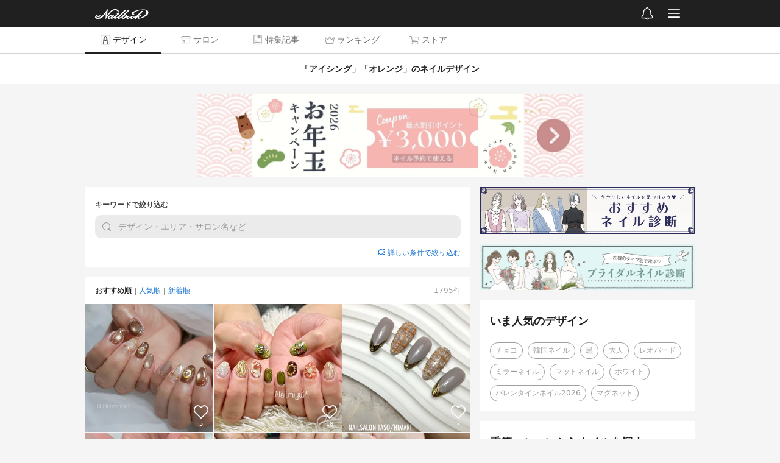

--- FILE ---
content_type: text/html; charset=utf-8
request_url: https://nailbook.jp/design/tag_2_24/
body_size: 4536
content:

<!DOCTYPE html>
<html lang="ja" itemscope itemtype="http://schema.org/WebPage">
    <head>
        <!-- Google Tag Manager -->
        <script>(function(w,d,s,l,i){w[l]=w[l]||[];w[l].push({'gtm.start':
        new Date().getTime(),event:'gtm.js'});var f=d.getElementsByTagName(s)[0],
        j=d.createElement(s),dl=l!='dataLayer'?'&l='+l:'';j.async=true;j.src=
        '//www.googletagmanager.com/gtm.js?id='+i+dl;f.parentNode.insertBefore(j,f);
        })(window,document,'script','dataLayer','GTM-WNL96Q');</script>
        <!-- End Google Tag Manager -->

        <title>アイシング/オレンジのネイルデザイン｜ネイルブック</title>

        <meta charset="UTF-8">
        <meta name="viewport" content="width=device-width,initial-scale=1,minimum-scale=1,maximum-scale=1,user-scalable=0,viewport-fit=cover">
        <meta http-equiv="X-UA-Compatible" content="IE=edge">
        <meta name="copyright" content="SPIKA">

        <meta http-equiv="x-dns-prefetch-control" content="on">
        <link rel="preconnect dns-prefetch" href="//cdn.nailbook.jp">
        <link rel="preconnect dns-prefetch" href="//cnv.nailbook.jp">

        <meta name="description" content="「アイシング/オレンジ」のネイルデザインを探すならネイル数No.1のネイルブック✨おすすめネイルデザイン・ネイリスト情報が充実😍ネイルデザイン検索ならネイルサイト「ネイルブック」❤️">

        <meta property="fb:app_id" content="310725538950826">

        <meta property="og:title" content="アイシング/オレンジのネイルデザイン｜ネイルブック">
        <meta property="og:description" content="「アイシング/オレンジ」のネイルデザインを探すならネイル数No.1のネイルブック✨おすすめネイルデザイン・ネイリスト情報が充実😍ネイルデザイン検索ならネイルサイト「ネイルブック」❤️">
        <meta property="og:type" content="article">
        <meta property="og:image" content="https://cnv.nailbook.jp/photo/33293385/1280_lc">

        
            <link rel="canonical" href="https://nailbook.jp/design/tag_2_24/" />
            <meta property="og:url" content="https://nailbook.jp/design/tag_2_24/" />
        

        
        <meta property="al:android:app_name" content="ネイルブック">
        <meta property="al:android:package" content="jp.nailbook">
        <meta property="al:android:url" content="nailbookapp://design/tag_2_24/">
        

        <meta name="twitter:card" content="summary">
        <meta name="twitter:site" content="@nailbookjp">

        
        <meta name="apple-itunes-app" content="app-id=432831907">
        
        <link rel="manifest" href="/manifest.json">
        <script>
            window.addEventListener('load', function() {
                if ('serviceWorker' in navigator) {
                    navigator.serviceWorker.register("/serviceWorker.js")
                        .then(function(registration) {
                            console.log("serviceWorker registed.");
                        }).catch(function(error) {
                            console.log(error);
                        });
                }
            });
        </script>

        
        
        

        <script type="application/ld+json">{"@context": "http://schema.org", "@type": "BreadcrumbList", "itemListElement": [{"@type": "ListItem", "position": 1, "name": "\u30cd\u30a4\u30eb\u30d6\u30c3\u30af", "item": "https://nailbook.jp/"}, {"@type": "ListItem", "position": 2, "name": "\u30cd\u30a4\u30eb\u30c7\u30b6\u30a4\u30f3", "item": "https://nailbook.jp/design/"}, {"@type": "ListItem", "position": 3, "name": "\u30a2\u30a4\u30b7\u30f3\u30b0,\u30aa\u30ec\u30f3\u30b8", "item": "https://nailbook.jp/design/tag_2_24/"}]}</script>

        
<script type="application/ld+json">{"@context": "http://schema.org", "@type": "ItemList", "itemListElement": [{"@type": "ListItem", "position": 1, "url": "https://nailbook.jp/design/9780561/"}, {"@type": "ListItem", "position": 2, "url": "https://nailbook.jp/design/9768895/"}, {"@type": "ListItem", "position": 3, "url": "https://nailbook.jp/design/9693310/"}, {"@type": "ListItem", "position": 4, "url": "https://nailbook.jp/design/9684686/"}, {"@type": "ListItem", "position": 5, "url": "https://nailbook.jp/design/9682642/"}, {"@type": "ListItem", "position": 6, "url": "https://nailbook.jp/design/9679960/"}, {"@type": "ListItem", "position": 7, "url": "https://nailbook.jp/design/9679957/"}, {"@type": "ListItem", "position": 8, "url": "https://nailbook.jp/design/9674753/"}, {"@type": "ListItem", "position": 9, "url": "https://nailbook.jp/design/9669339/"}, {"@type": "ListItem", "position": 10, "url": "https://nailbook.jp/design/9661277/"}, {"@type": "ListItem", "position": 11, "url": "https://nailbook.jp/design/9661098/"}, {"@type": "ListItem", "position": 12, "url": "https://nailbook.jp/design/9655178/"}, {"@type": "ListItem", "position": 13, "url": "https://nailbook.jp/design/9647882/"}, {"@type": "ListItem", "position": 14, "url": "https://nailbook.jp/design/9640530/"}, {"@type": "ListItem", "position": 15, "url": "https://nailbook.jp/design/9632264/"}, {"@type": "ListItem", "position": 16, "url": "https://nailbook.jp/design/9625045/"}, {"@type": "ListItem", "position": 17, "url": "https://nailbook.jp/design/9621350/"}, {"@type": "ListItem", "position": 18, "url": "https://nailbook.jp/design/9621251/"}, {"@type": "ListItem", "position": 19, "url": "https://nailbook.jp/design/9621107/"}, {"@type": "ListItem", "position": 20, "url": "https://nailbook.jp/design/9613313/"}, {"@type": "ListItem", "position": 21, "url": "https://nailbook.jp/design/9609517/"}, {"@type": "ListItem", "position": 22, "url": "https://nailbook.jp/design/9608603/"}, {"@type": "ListItem", "position": 23, "url": "https://nailbook.jp/design/9608533/"}, {"@type": "ListItem", "position": 24, "url": "https://nailbook.jp/design/9607924/"}, {"@type": "ListItem", "position": 25, "url": "https://nailbook.jp/design/9605548/"}, {"@type": "ListItem", "position": 26, "url": "https://nailbook.jp/design/9603111/"}, {"@type": "ListItem", "position": 27, "url": "https://nailbook.jp/design/9597074/"}, {"@type": "ListItem", "position": 28, "url": "https://nailbook.jp/design/9594586/"}, {"@type": "ListItem", "position": 29, "url": "https://nailbook.jp/design/9576178/"}, {"@type": "ListItem", "position": 30, "url": "https://nailbook.jp/design/9575212/"}]}</script>



        
        <link rel="shortcut icon" href="https://cdn.nailbook.jp/p/favicon.354b621958f3.ico">
        

        
    <script type="text/javascript" src="https://cdn.nailbook.jp/p/wp/vendor.dll.cd9f23196b41.js"></script>
    <script type="text/javascript" src="https://cdn.nailbook.jp/p/wp/shared.e7c9228ae0a1.js"></script>
    <script type="text/javascript" src="https://cdn.nailbook.jp/p/wp/web/index.32502afad124.js"></script>
    
        <script>
        (function(w) {
            var sdt = '2026-01-15T04:01:55.055960';
            wp.entry.setup(false, sdt, 0.0, false, true, null);

            wp.entry.getUserInfo(function(info) {
                wp.entry.appendDataLayer({
                    'isLoggedIn': info.is_logged_in,
                    'userId': info.user && info.user.id,
                    'mailConfirmFlag': Boolean(info.personal_info && info.personal_info.mail_confirm_flag),
                });
            });

            
        })(window);
        </script>

        

        

        <!--[if lt IE 9]>
        <script src="https://cdn.nailbook.jp/p/alternative/js/common/html5shiv.62ac57218951.js"></script>
        <![endif]-->

        

        <!-- head-bottom -->
    </head>
    <body id="top">
        <!-- Google Tag Manager (noscript) -->
<noscript><iframe src="https://www.googletagmanager.com/ns.html?id=GTM-WNL96Q"
height="0" width="0" style="display:none;visibility:hidden"></iframe></noscript>
<!-- End Google Tag Manager (noscript) -->

        

        <div id="mainbody">
            
<div><script>(function() {var scripts = document.getElementsByTagName('script');var script = scripts[scripts.length - 1];var target = script.parentNode;wp.entry.modules.design_search().App.renderTo(target, {"popular_words": [{"word": "\u30c1\u30e7\u30b3", "count": 321, "photo_id": 9777068}, {"word": "\u97d3\u56fd\u30cd\u30a4\u30eb", "count": 533, "photo_id": 9786468}, {"word": "\u9ed2", "count": 478, "photo_id": 9758310}, {"word": "\u5927\u4eba", "count": 317, "photo_id": 9686312}, {"word": "\u30ec\u30aa\u30d1\u30fc\u30c9", "count": 360, "photo_id": 9675641}, {"word": "\u30df\u30e9\u30fc\u30cd\u30a4\u30eb", "count": 251, "photo_id": 9732556}, {"word": "\u30de\u30c3\u30c8\u30cd\u30a4\u30eb", "count": 151, "photo_id": 9766184}, {"word": "\u30db\u30ef\u30a4\u30c8", "count": 141, "photo_id": 9779707}, {"word": "\u30d0\u30ec\u30f3\u30bf\u30a4\u30f3\u30cd\u30a4\u30eb2026", "count": 248, "photo_id": 9767774}, {"word": "\u30de\u30b0\u30cd\u30c3\u30c8", "count": 1466, "photo_id": 9774191}], "tags": [{"id": 24, "name": "\u30a2\u30a4\u30b7\u30f3\u30b0", "ruby": "\u3042\u3044\u3057\u3093\u3050", "visibility": "all", "category_id": 3, "pickup_flag": false, "description": "\u304a\u83d3\u5b50\u306e\u30a2\u30a4\u30b7\u30f3\u30b0\u306e\u3088\u3046\u306b\u6a21\u69d8\u4ed8\u3051\u3059\u308b\u30a2\u30a4\u30b7\u30f3\u30b0\u30cd\u30a4\u30eb\u306f\u3001\u3077\u304f\u3063\u3068\u3057\u305f\u6d6e\u304d\u51fa\u305f\u6a21\u69d8\u304c\u305f\u307e\u3089\u306a\u304f\u30ad\u30e5\u30fc\u30c8\uff01\u3069\u306e\u30ab\u30e9\u30fc\u3067\u3082\u3067\u304d\u307e\u3059\u304c\u3001\u30d1\u30b9\u30c6\u30eb\u30ab\u30e9\u30fc\u306e\u53ef\u611b\u3055\u306f\u30c0\u30f3\u30c8\u30c4\uff01\u30b0\u30ec\u30fc\u30b8\u30e5\u306a\u3069\u629c\u3051\u611f\u306e\u3042\u308b\u30ab\u30e9\u30fc\u306f\u3001\u30aa\u30d5\u30a3\u30b9\u30cd\u30a4\u30eb\u306b\u3082\u3074\u3063\u305f\u308a\u3067\u3001\u5927\u4eba\u306e\u5973\u6027\u306b\u304a\u3059\u3059\u3081\u3067\u3059\u3002\u898b\u305b\u305f\u3044\u3088\u3046\u306a\u72ec\u308a\u5360\u3081\u3057\u305f\u3044\u3088\u3046\u306a\u3001\u305d\u3093\u306a\u53ef\u611b\u3055\u304c\u3042\u308a\u307e\u3059\uff01\u51ac\u306e\u306a\u308c\u3070\u30cb\u30c3\u30c8\u6a21\u69d8\u3082\u4eba\u6c17\u3067\u3059\uff01\u6e29\u304b\u307f\u306e\u3042\u308b\u30cb\u30c3\u30c8\u30cd\u30a4\u30eb\u306f\u898b\u3066\u3044\u308b\u3060\u3051\u3067\u5bd2\u3055\u304c\u5439\u304d\u98db\u3073\u305d\u3046\u3067\u3059\uff01\u30cd\u30a4\u30eb\u30d6\u30c3\u30af\u306b\u306f\u69d8\u3005\u306a\u30a2\u30a4\u30b7\u30f3\u30b0\u30cd\u30a4\u30eb\u304c\u63b2\u8f09\u3055\u308c\u3066\u3044\u307e\u3059\uff01\u304a\u6c17\u306b\u5165\u308a\u306e\u30a2\u30a4\u30b7\u30f3\u30b0\u30cd\u30a4\u30eb\u3092\u898b\u3064\u3051\u307e\u3057\u3087\u3046\uff01", "search_keyword": "", "keywords": [{"word": "\u30a2\u30a4\u30b7\u30f3\u30b0", "ruby": "\u3042\u3044\u3057\u3093\u3050"}], "icon": {"width": 640, "height": 640, "blurhash": null, "base_url": "https://cnv.nailbook.jp/photo_tag/7967360/", "video": null, "video_url": null}, "faqs": [], "category": {"id": 3, "tag_category": "design", "name": "\u30c7\u30b6\u30a4\u30f3", "tagging_limit": 5, "and_search_enabled": true}}, {"id": 2, "name": "\u30aa\u30ec\u30f3\u30b8", "ruby": "\u304a\u308c\u3093\u3058", "visibility": "all", "category_id": 2, "pickup_flag": false, "description": "\u30aa\u30ec\u30f3\u30b8\u306f\u306a\u3093\u3068\u3044\u3063\u3066\u3082\u5143\u6c17\u304c\u3082\u3089\u3048\u308b\u30d3\u30bf\u30df\u30f3\u30ab\u30e9\u30fc\uff01\u6625\u306f\u30d1\u30b9\u30c6\u30eb\u3067\u30e9\u30d6\u30ea\u30fc\u306b\u3001\u590f\u306f\u592a\u967d\u306e\u3088\u3046\u306b\u5143\u6c17\u30ab\u30e9\u30fc\u3067\u3001\u305d\u3057\u3066\u79cb\u306f\u306a\u3093\u3068\u3044\u3063\u3066\u3082\u30cf\u30ed\u30a6\u30a3\u30f3\uff01\u4f7f\u3044\u65b9\u6b21\u7b2c\u3067\u30c6\u30a4\u30b9\u30c8\u304c\u81ea\u5728\u306b\u5909\u5316\u3059\u308b\u4eba\u6c17\u30ab\u30e9\u30fc\u3060\u304b\u3089\u4e00\u5e74\u3092\u901a\u3057\u3066\u4eba\u6c17\u306e\u96c6\u307e\u308b\u30ab\u30e9\u30fc\u306e\u3072\u3068\u3064\u3068\u3082\u8a00\u3048\u307e\u3059\u3002\u3061\u3087\u3063\u3068\u5143\u6c17\u3092\u30c1\u30e3\u30fc\u30b8\u3057\u305f\u3044\u3068\u304d\u306b\u306f\u30aa\u30ec\u30f3\u30b8\u30cd\u30a4\u30eb\u306f\u3044\u304b\u304c\u3067\u3057\u3087\u3046\u304b\uff01\u7740\u7269\u30b7\u30fc\u30ba\u30f3\u306e\u51ac\u306b\u306f\u30ec\u30c8\u30ed\u30cd\u30a4\u30eb\u306b\u3082\u25ce\u30cd\u30a4\u30eb\u30d6\u30c3\u30af\u306b\u63b2\u8f09\u3055\u308c\u3066\u3044\u308b\u3044\u308d\u3093\u306a\u30aa\u30ec\u30f3\u30b8\u30cd\u30a4\u30eb\u3092\u30c1\u30a7\u30c3\u30af\u3057\u307e\u3057\u3087\u3046\u266a", "search_keyword": "\u30aa\u30ec\u30f3\u30b8", "keywords": [{"word": "\u30aa\u30ec\u30f3\u30b8", "ruby": "\u304a\u308c\u3093\u3058"}], "icon": {"width": 640, "height": 640, "blurhash": null, "base_url": "https://cnv.nailbook.jp/photo_tag/12106311/", "video": null, "video_url": null}, "faqs": [], "category": {"id": 2, "tag_category": "color", "name": "\u30ab\u30e9\u30fc", "tagging_limit": 3, "and_search_enabled": true}}], "keyword": "", "reservable": null, "has_video": null, "instructions": null, "ingredients": null, "ec_products": null, "kind": "recommended", "paging_record": {"total_count": 1795, "page_size": 30, "curr_index": 1, "maximum_item_index": 100000, "items": [9780561, 9768895, 9693310, 9684686, 9682642, 9679960, 9679957, 9674753, 9669339, 9661277, 9661098, 9655178, 9647882, 9640530, 9632264, 9625045, 9621350, 9621251, 9621107, 9613313, 9609517, 9608603, 9608533, 9607924, 9605548, 9603111, 9597074, 9594586, 9576178, 9575212]}, "h1_text": "\u300c\u30a2\u30a4\u30b7\u30f3\u30b0\u300d\u300c\u30aa\u30ec\u30f3\u30b8\u300d\u306e\u30cd\u30a4\u30eb\u30c7\u30b6\u30a4\u30f3", "is_pc": true, "page_url": "https://nailbook.jp/design/tag_2_24/", "breadcrumbs": [{"title": "\u30cd\u30a4\u30eb\u30c7\u30b6\u30a4\u30f3", "path": "/design/", "url": "/design/"}, {"title": "\u30a2\u30a4\u30b7\u30f3\u30b0,\u30aa\u30ec\u30f3\u30b8", "path": "/design/tag_2_24/", "url": "/design/tag_2_24/"}]});})();</script></div>
<script type="application/ld+json">{"@context": "http://schema.org", "@type": "ItemList", "itemListElement": [{"@type": "ListItem", "position": 1, "url": "https://nailbook.jp/nail-salon/33692/", "item": {"@type": "Event", "name": "HANDGEL\ud83d\udc85\u3000campaignDesign", "startDate": "2026-01-17T14:00:00+09:00", "endDate": "2026-01-17T19:00:00+09:00", "eventAttendanceMode": "https://schema.org/OfflineEventAttendanceMode", "location": {"@type": "Place", "name": "CIEL NAIL", "address": {"@type": "PostalAddress", "name": "\u795e\u5948\u5ddd\u770c\u8305\u30f6\u5d0e\u5e02\u5357\u6e564"}}}}, {"@type": "ListItem", "position": 2, "url": "https://nailbook.jp/nail-salon/29567/", "item": {"@type": "Event", "name": "\u3010ai\u6307\u540d\u3011Hand 120min design", "startDate": "2026-01-17T09:00:00+09:00", "endDate": "2026-01-17T23:59:59+09:00", "eventAttendanceMode": "https://schema.org/OfflineEventAttendanceMode", "location": {"@type": "Place", "name": "atelier FIORITURA \u4eac\u90fd\u5e97", "address": {"@type": "PostalAddress", "name": "\u4eac\u90fd\u5e9c\u4eac\u90fd\u5e02\u4e2d\u4eac\u533a\u5834\u4e4b\u753a596 \u30a8\u30b9\u30e1\u30e9\u30eb\u30c0705"}}}}, {"@type": "ListItem", "position": 3, "url": "https://nailbook.jp/nail-salon/32349/", "item": {"@type": "Event", "name": "\u3010ai\u6307\u540d\u3011120min design", "startDate": "2026-01-17T09:00:00+09:00", "endDate": "2026-01-17T23:59:59+09:00", "eventAttendanceMode": "https://schema.org/OfflineEventAttendanceMode", "location": {"@type": "Place", "name": "atelier FIORITURA \u540d\u53e4\u5c4b\u5e97", "address": {"@type": "PostalAddress", "name": "\u611b\u77e5\u770c\u540d\u53e4\u5c4b\u5e02\u4e2d\u533a\u68043\u4e01\u76ee20-7 Studio\u30ca\u30c7\u30a3\u30a2305"}}}}, {"@type": "ListItem", "position": 4, "url": "https://nailbook.jp/nail-salon/33692/", "item": {"@type": "Event", "name": "HANDGEL\ud83d\udc85\u3000campaignDesign", "startDate": "2026-01-17T14:00:00+09:00", "endDate": "2026-01-17T19:00:00+09:00", "eventAttendanceMode": "https://schema.org/OfflineEventAttendanceMode", "location": {"@type": "Place", "name": "CIEL NAIL", "address": {"@type": "PostalAddress", "name": "\u795e\u5948\u5ddd\u770c\u8305\u30f6\u5d0e\u5e02\u5357\u6e564"}}}}, {"@type": "ListItem", "position": 5, "url": "https://nailbook.jp/nail-salon/33692/", "item": {"@type": "Event", "name": "HANDGEL\u3000\u30c7\u30b3\u76db\u308a\u30cd\u30a4\u30eb\u263a\ufe0f\ud83d\udc95", "startDate": "2026-01-17T14:00:00+09:00", "endDate": "2026-01-17T19:00:00+09:00", "eventAttendanceMode": "https://schema.org/OfflineEventAttendanceMode", "location": {"@type": "Place", "name": "CIEL NAIL", "address": {"@type": "PostalAddress", "name": "\u795e\u5948\u5ddd\u770c\u8305\u30f6\u5d0e\u5e02\u5357\u6e564"}}}}, {"@type": "ListItem", "position": 6, "url": "https://nailbook.jp/nail-salon/33692/", "item": {"@type": "Event", "name": "HANDGEL\ud83d\udc85\u3000campaignDesign", "startDate": "2026-01-17T14:00:00+09:00", "endDate": "2026-01-17T19:00:00+09:00", "eventAttendanceMode": "https://schema.org/OfflineEventAttendanceMode", "location": {"@type": "Place", "name": "CIEL NAIL", "address": {"@type": "PostalAddress", "name": "\u795e\u5948\u5ddd\u770c\u8305\u30f6\u5d0e\u5e02\u5357\u6e564"}}}}, {"@type": "ListItem", "position": 7, "url": "https://nailbook.jp/nail-salon/20095/", "item": {"@type": "Event", "name": "\u3010\u30cf\u30f3\u30c9\u30fb\u30ef\u30f3\u30ab\u30e9\u30fc\u3011\u521d\u56de\u4ed6\u5e97\u30aa\u30d5\u7121\u6599\u30fb\u30d5\u30a3\u30eb\u30a4\u30f3\u53ef", "startDate": "2026-01-17T10:00:00+09:00", "endDate": "2026-01-17T19:00:00+09:00", "eventAttendanceMode": "https://schema.org/OfflineEventAttendanceMode", "location": {"@type": "Place", "name": "\u3075\u3042\u308c\u3082\u30cd\u30a4\u30eb", "address": {"@type": "PostalAddress", "name": "\u6771\u4eac\u90fd\u6b66\u8535\u6751\u5c71\u5e02\u4e2d\u85e45-13-1"}}}}, {"@type": "ListItem", "position": 8, "url": "https://nailbook.jp/nail-salon/20095/", "item": {"@type": "Event", "name": "\u3010\u30cf\u30f3\u30c9\u30fb\u30ef\u30f3\u30ab\u30e9\u30fc\u30fb\u521d\u56de\u4ed6\u5e97\u30aa\u30d5\u7121\u6599\u30fb\u722a\u80b2\u6210\u301114000\u2192\u00a511000\u306b\uff01", "startDate": "2026-01-17T10:00:00+09:00", "endDate": "2026-01-17T19:00:00+09:00", "eventAttendanceMode": "https://schema.org/OfflineEventAttendanceMode", "location": {"@type": "Place", "name": "\u3075\u3042\u308c\u3082\u30cd\u30a4\u30eb", "address": {"@type": "PostalAddress", "name": "\u6771\u4eac\u90fd\u6b66\u8535\u6751\u5c71\u5e02\u4e2d\u85e45-13-1"}}}}, {"@type": "ListItem", "position": 9, "url": "https://nailbook.jp/nail-salon/20095/", "item": {"@type": "Event", "name": "\u30a2\u30fc\u30c8", "startDate": "2026-01-17T10:00:00+09:00", "endDate": "2026-01-17T19:00:00+09:00", "eventAttendanceMode": "https://schema.org/OfflineEventAttendanceMode", "location": {"@type": "Place", "name": "\u3075\u3042\u308c\u3082\u30cd\u30a4\u30eb", "address": {"@type": "PostalAddress", "name": "\u6771\u4eac\u90fd\u6b66\u8535\u6751\u5c71\u5e02\u4e2d\u85e45-13-1"}}}}, {"@type": "ListItem", "position": 10, "url": "https://nailbook.jp/nail-salon/33692/", "item": {"@type": "Event", "name": "HANDGEL\ud83d\udc85\u3000campaignDesign", "startDate": "2026-01-17T14:00:00+09:00", "endDate": "2026-01-17T19:00:00+09:00", "eventAttendanceMode": "https://schema.org/OfflineEventAttendanceMode", "location": {"@type": "Place", "name": "CIEL NAIL", "address": {"@type": "PostalAddress", "name": "\u795e\u5948\u5ddd\u770c\u8305\u30f6\u5d0e\u5e02\u5357\u6e564"}}}}, {"@type": "ListItem", "position": 11, "url": "https://nailbook.jp/nail-salon/33015/", "item": {"@type": "Event", "name": "\u3010\u30cf\u30f3\u30c9\u3011\u5b9a\u984d\u30c7\u30b6\u30a4\u30f3\u30fb\u30ea\u30c3\u30c1(\u30a2\u30fc\u30c85\u301c7\u672c)", "startDate": "2026-01-17T10:00:00+09:00", "endDate": "2026-01-17T18:00:00+09:00", "eventAttendanceMode": "https://schema.org/OfflineEventAttendanceMode", "location": {"@type": "Place", "name": "N bloom", "address": {"@type": "PostalAddress", "name": "\u5343\u8449\u770c\u67cf\u5e02\uff08\u30cd\u30c3\u30c8\u4e88\u7d04\u5f8c\u306b\u3054\u78ba\u8a8d\u304f\u3060\u3055\u3044\uff09"}}}}, {"@type": "ListItem", "position": 12, "url": "https://nailbook.jp/nail-salon/20299/", "item": {"@type": "Event", "name": "\ud83e\uddc1 \u3053\u3060\u308f\u308a\u30a2\u30fc\u30c8\uff084\u672c\uff09", "startDate": "2026-01-17T09:30:00+09:00", "endDate": "2026-01-17T15:00:00+09:00", "eventAttendanceMode": "https://schema.org/OfflineEventAttendanceMode", "location": {"@type": "Place", "name": "kumanoko", "address": {"@type": "PostalAddress", "name": "\u5c90\u961c\u770c\u53ef\u5150\u5e02\uff08\u30cd\u30c3\u30c8\u4e88\u7d04\u5f8c\u306b\u3054\u78ba\u8a8d\u304f\u3060\u3055\u3044\uff09"}}}}, {"@type": "ListItem", "position": 13, "url": "https://nailbook.jp/nail-salon/33692/", "item": {"@type": "Event", "name": "HANDGEL\ud83d\udc85\u3000campaignDesign", "startDate": "2026-01-17T14:00:00+09:00", "endDate": "2026-01-17T19:00:00+09:00", "eventAttendanceMode": "https://schema.org/OfflineEventAttendanceMode", "location": {"@type": "Place", "name": "CIEL NAIL", "address": {"@type": "PostalAddress", "name": "\u795e\u5948\u5ddd\u770c\u8305\u30f6\u5d0e\u5e02\u5357\u6e564"}}}}, {"@type": "ListItem", "position": 14, "url": "https://nailbook.jp/nail-salon/26095/", "item": {"@type": "Event", "name": "\u30aa\u30d5\u306a\u3057\u30d5\u30c3\u30c8\u30ef\u30f3\u30ab\u30e9\u30fc\uff0b\u89aa\u6307\u306e\u307f\u30a2\u30fc\u30c8", "startDate": "2026-01-17T10:00:00+09:00", "endDate": "2026-01-17T15:00:00+09:00", "eventAttendanceMode": "https://schema.org/OfflineEventAttendanceMode", "location": {"@type": "Place", "name": "Salon de reve", "address": {"@type": "PostalAddress", "name": "\u57fc\u7389\u770c\u6240\u6ca2\u5e02\uff08\u30cd\u30c3\u30c8\u4e88\u7d04\u5f8c\u306b\u3054\u78ba\u8a8d\u304f\u3060\u3055\u3044\uff09"}}}}, {"@type": "ListItem", "position": 15, "url": "https://nailbook.jp/nail-salon/26095/", "item": {"@type": "Event", "name": "\u89d2\u8cea\u30b1\u30a2\u306e\u307f", "startDate": "2026-01-17T10:00:00+09:00", "endDate": "2026-01-17T15:00:00+09:00", "eventAttendanceMode": "https://schema.org/OfflineEventAttendanceMode", "location": {"@type": "Place", "name": "Salon de reve", "address": {"@type": "PostalAddress", "name": "\u57fc\u7389\u770c\u6240\u6ca2\u5e02\uff08\u30cd\u30c3\u30c8\u4e88\u7d04\u5f8c\u306b\u3054\u78ba\u8a8d\u304f\u3060\u3055\u3044\uff09"}}}}, {"@type": "ListItem", "position": 16, "url": "https://nailbook.jp/nail-salon/24360/", "item": {"@type": "Event", "name": "\u3010\u30cf\u30f3\u30c9\u3011\u30a2\u30fc\u30c810\u672c\u30b3\u30fc\u30b9 (mary)", "startDate": "2026-01-17T09:00:00+09:00", "endDate": "2026-01-17T20:15:00+09:00", "eventAttendanceMode": "https://schema.org/OfflineEventAttendanceMode", "location": {"@type": "Place", "name": "WITH  NAIL", "address": {"@type": "PostalAddress", "name": "\u548c\u6b4c\u5c71\u770c\u548c\u6b4c\u5c71\u5e02\uff08\u30cd\u30c3\u30c8\u4e88\u7d04\u5f8c\u306b\u3054\u78ba\u8a8d\u304f\u3060\u3055\u3044\uff09"}}}}, {"@type": "ListItem", "position": 17, "url": "https://nailbook.jp/nail-salon/34152/", "item": {"@type": "Event", "name": "\ud83c\udd95\u3054\u65b0\u898f\u69d8\u9650\u5b9a\uff01\u30b7\u30f3\u30d7\u30eb\u30c7\u30b6\u30a4\u30f3\u30b3\u30fc\u30b9\ud83d\udc9b", "startDate": "2026-01-17T10:00:00+09:00", "endDate": "2026-01-17T18:00:00+09:00", "eventAttendanceMode": "https://schema.org/OfflineEventAttendanceMode", "location": {"@type": "Place", "name": "Moeri..nail\u3010\u30e2\u30a8\u30ea\u30cd\u30a4\u30eb\u3011", "address": {"@type": "PostalAddress", "name": "\u798f\u5ca1\u770c\u798f\u5ca1\u5e02\u5357\u533a\u9ad8\u5bae5-3-9 \u30a8\u30eb\u30bd\u30fc\u30eb\u9ad8\u5bae403"}}}}, {"@type": "ListItem", "position": 18, "url": "https://nailbook.jp/nail-salon/34152/", "item": {"@type": "Event", "name": "\u30aa\u30d5\u30a3\u30b9\u306b\u3082\u25ce\u30b7\u30f3\u30d7\u30eb\u30c7\u30b6\u30a4\u30f3\u30b3\u30fc\u30b9\ud83d\udc9b", "startDate": "2026-01-17T10:00:00+09:00", "endDate": "2026-01-17T18:00:00+09:00", "eventAttendanceMode": "https://schema.org/OfflineEventAttendanceMode", "location": {"@type": "Place", "name": "Moeri..nail\u3010\u30e2\u30a8\u30ea\u30cd\u30a4\u30eb\u3011", "address": {"@type": "PostalAddress", "name": "\u798f\u5ca1\u770c\u798f\u5ca1\u5e02\u5357\u533a\u9ad8\u5bae5-3-9 \u30a8\u30eb\u30bd\u30fc\u30eb\u9ad8\u5bae403"}}}}]}</script>


        </div>

        <!-- body-bottom -->
    </body>
</html>


--- FILE ---
content_type: text/javascript
request_url: https://cdn.nailbook.jp/p/wp/web/index.32502afad124.js
body_size: 206403
content:
!function(e,t){"object"==typeof exports&&"object"==typeof module?module.exports=t():"function"==typeof define&&define.amd?define([],t):"object"==typeof exports?exports.wp=t():e.wp=t()}(self,()=>(()=>{var e={48020:function(e,t,n){"use strict";n.d(t,{FP:function(){return a}});var r=n(68104),a=new r.F5("/api/web/area/get_cities")},92987:function(e,t,n){"use strict";n.d(t,{FP:function(){return a}});var r=n(68104),a=new r.F5("/api/web/area/get_major_cities")},65048:function(e,t,n){"use strict";n.d(t,{FP:function(){return a}});var r=n(68104),a=new r.F5("/api/web/area/get_stations")},7620:function(e,t,n){"use strict";n.d(t,{FP:function(){return a}});var r=n(68104),a=new r.F5("/api/web/article/awarded_items")},96847:function(e,t,n){"use strict";n.d(t,{FP:function(){return a}});var r=n(68104),a=new r.F5("/api/web/enquete/get_question_images")},90663:function(e,t,n){"use strict";n.d(t,{FP:function(){return a}});var r=n(68104),a=new r.F5("/api/web/enquete/submit_answers")},30362:function(e,t,n){"use strict";n.d(t,{FP:function(){return a}});var r=n(68104),a=new r.F5("/api/web/event/check_bookmark")},73638:function(e,t,n){"use strict";n.d(t,{FP:function(){return a}});var r=n(68104),a=new r.F5("/api/web/event/toggle_bookmark")},47617:function(e,t,n){"use strict";n.d(t,{FP:function(){return a},K8:function(){return i}});var r=n(68104),a=new r.F5("/api/web/photo/album/add_items"),i=function(e){return function(e){for(var t=1;t<arguments.length;t++){var n=null!=arguments[t]?arguments[t]:{},r=Object.keys(n);"function"==typeof Object.getOwnPropertySymbols&&(r=r.concat(Object.getOwnPropertySymbols(n).filter(function(e){return Object.getOwnPropertyDescriptor(n,e).enumerable}))),r.forEach(function(t){var r,a,i;r=e,a=t,i=n[t],a in r?Object.defineProperty(r,a,{value:i,enumerable:!0,configurable:!0,writable:!0}):r[a]=i})}return e}({id:null,photo_ids:[]},e)}},75828:function(e,t,n){"use strict";n.d(t,{FP:function(){return a},K8:function(){return i}});var r=n(68104),a=new r.F5("/api/web/photo/album/list_items"),i=function(e){return function(e){for(var t=1;t<arguments.length;t++){var n=null!=arguments[t]?arguments[t]:{},r=Object.keys(n);"function"==typeof Object.getOwnPropertySymbols&&(r=r.concat(Object.getOwnPropertySymbols(n).filter(function(e){return Object.getOwnPropertyDescriptor(n,e).enumerable}))),r.forEach(function(t){var r,a,i;r=e,a=t,i=n[t],a in r?Object.defineProperty(r,a,{value:i,enumerable:!0,configurable:!0,writable:!0}):r[a]=i})}return e}({id:null,scrolling_key:null},e)}},37405:function(e,t,n){"use strict";n.d(t,{FP:function(){return a},K8:function(){return i}});var r=n(68104),a=new r.F5("/api/web/photo/album/remove_items"),i=function(e){return function(e){for(var t=1;t<arguments.length;t++){var n=null!=arguments[t]?arguments[t]:{},r=Object.keys(n);"function"==typeof Object.getOwnPropertySymbols&&(r=r.concat(Object.getOwnPropertySymbols(n).filter(function(e){return Object.getOwnPropertyDescriptor(n,e).enumerable}))),r.forEach(function(t){var r,a,i;r=e,a=t,i=n[t],a in r?Object.defineProperty(r,a,{value:i,enumerable:!0,configurable:!0,writable:!0}):r[a]=i})}return e}({id:null,photo_ids:[]},e)}},86301:function(e,t,n){"use strict";n.d(t,{FP:function(){return a}});var r=n(68104),a=new r.F5("/api/web/photo/get_nested_tag_categories")},68806:function(e,t,n){"use strict";n.d(t,{FP:function(){return a}});var r=n(68104),a=new r.F5("/api/web/ranking/daily_salon_summary")},805:function(e,t,n){"use strict";n.d(t,{FP:function(){return a}});var r=n(68104),a=new r.F5("/api/web/reservation/record_rwg_token")},22802:function(e,t,n){"use strict";n.d(t,{FP:function(){return a}});var r=n(68104),a=new r.F5("/api/web/salon/blog/post/check_bookmark")},74052:function(e,t,n){"use strict";n.d(t,{FP:function(){return a}});var r=n(68104),a=new r.F5("/api/web/salon/blog/post/tabulate")},91921:function(e,t,n){"use strict";n.d(t,{FP:function(){return a}});var r=n(68104),a=new r.F5("/api/web/salon/blog/post/toggle_bookmark")},55125:function(e,t,n){"use strict";n.d(t,{FP:function(){return a}});var r=n(68104),a=new r.F5("/api/web/salon/limited_menus")},58967:function(e,t,n){"use strict";n.d(t,{FP:function(){return a}});var r=n(68104),a=new r.F5("/api/web/salon/practitioner/tabulate")},79491:function(e,t,n){"use strict";n.d(t,{FP:function(){return a}});var r=n(68104),a=new r.F5("/api/web/salon/review/tabulate")},23177:function(e,t,n){"use strict";n.d(t,{FP:function(){return a}});var r=n(68104),a=new r.F5("/api/web/salon/search/get_candidates")},13485:function(e,t,n){"use strict";n.d(t,{FP:function(){return a}});var r=n(68104),a=new r.F5("/api/web/salon/search/get_companies_with_lines")},95409:function(e,t,n){"use strict";n.d(t,{FP:function(){return a}});var r=n(68104),a=new r.F5("/api/web/salon/search/get_lines")},87838:function(e,t,n){"use strict";n.d(t,{FP:function(){return a}});var r=n(68104),a=new r.F5("/api/web/salon/search/get_prefs_with_cities")},38891:function(e,t,n){"use strict";n.d(t,{FP:function(){return a}});var r=n(68104),a=new r.F5("/api/web/salon/search/get_search_condition_master")},8928:function(e,t,n){"use strict";n.d(t,{FP:function(){return a}});var r=n(68104),a=new r.F5("/api/web/user/check_follow")},55313:function(e,t,n){"use strict";n.d(t,{FP:function(){return a}});var r=n(68104),a=new r.F5("/api/web/user/tabulate_followers")},31061:function(e,t,n){"use strict";n.d(t,{FP:function(){return a}});var r=n(68104),a=new r.F5("/api/web/user/tabulate_followings")},55299:function(e,t,n){"use strict";n.d(t,{FP:function(){return a}});var r=n(68104),a=new r.F5("/api/web/user/toggle_follow")},54785:function(e,t,n){"use strict";n.d(t,{N:function(){return a},Q:function(){return r}});var r=new _E({kanto:{value:3,label:"関東"},kansai:{value:6,label:"関西"},chubu:{value:5,label:"中部"},hokkaido_tohoku:{value:1,label:"北海道・東北"},chugoku_shikoku:{value:7,label:"中国・四国"},kyushu_okinawa:{value:9,label:"九州・沖縄"},_keys:["kanto","kansai","chubu","hokkaido_tohoku","chugoku_shikoku","kyushu_okinawa"],_default_key:null}),a=new _E({tokyo:{short_name:"東京",region:3,value:13,label:"東京都"},kanagawa:{short_name:"神奈川",region:3,value:14,label:"神奈川県"},saitama:{short_name:"埼玉",region:3,value:11,label:"埼玉県"},chiba:{short_name:"千葉",region:3,value:12,label:"千葉県"},ibaraki:{short_name:"茨城",region:3,value:8,label:"茨城県"},tochigi:{short_name:"栃木",region:3,value:9,label:"栃木県"},gunma:{short_name:"群馬",region:3,value:10,label:"群馬県"},osaka:{short_name:"大阪",region:6,value:27,label:"大阪府"},hyogo:{short_name:"兵庫",region:6,value:28,label:"兵庫県"},kyoto:{short_name:"京都",region:6,value:26,label:"京都府"},nara:{short_name:"奈良",region:6,value:29,label:"奈良県"},shiga:{short_name:"滋賀",region:6,value:25,label:"滋賀県"},wakayama:{short_name:"和歌山",region:6,value:30,label:"和歌山県"},aichi:{short_name:"愛知",region:5,value:23,label:"愛知県"},gifu:{short_name:"岐阜",region:5,value:21,label:"岐阜県"},shizuoka:{short_name:"静岡",region:5,value:22,label:"静岡県"},mie:{short_name:"三重",region:5,value:24,label:"三重県"},niigata:{short_name:"新潟",region:5,value:15,label:"新潟県"},toyama:{short_name:"富山",region:5,value:16,label:"富山県"},ishikawa:{short_name:"石川",region:5,value:17,label:"石川県"},fukui:{short_name:"福井",region:5,value:18,label:"福井県"},yamanashi:{short_name:"山梨",region:5,value:19,label:"山梨県"},nagano:{short_name:"長野",region:5,value:20,label:"長野県"},hokkaido:{short_name:"北海道",region:1,value:1,label:"北海道"},miyagi:{short_name:"宮城",region:1,value:4,label:"宮城県"},fukushima:{short_name:"福島",region:1,value:7,label:"福島県"},aomori:{short_name:"青森",region:1,value:2,label:"青森県"},iwate:{short_name:"岩手",region:1,value:3,label:"岩手県"},akita:{short_name:"秋田",region:1,value:5,label:"秋田県"},yamagata:{short_name:"山形",region:1,value:6,label:"山形県"},hiroshima:{short_name:"広島",region:7,value:34,label:"広島県"},okayama:{short_name:"岡山",region:7,value:33,label:"岡山県"},yamaguchi:{short_name:"山口",region:7,value:35,label:"山口県"},tottori:{short_name:"鳥取",region:7,value:31,label:"鳥取県"},shimane:{short_name:"島根",region:7,value:32,label:"島根県"},ehime:{short_name:"愛媛",region:7,value:38,label:"愛媛県"},kagawa:{short_name:"香川",region:7,value:37,label:"香川県"},tokushima:{short_name:"徳島",region:7,value:36,label:"徳島県"},kochi:{short_name:"高知",region:7,value:39,label:"高知県"},fukuoka:{short_name:"福岡",region:9,value:40,label:"福岡県"},saga:{short_name:"佐賀",region:9,value:41,label:"佐賀県"},nagasaki:{short_name:"長崎",region:9,value:42,label:"長崎県"},kumamoto:{short_name:"熊本",region:9,value:43,label:"熊本県"},oita:{short_name:"大分",region:9,value:44,label:"大分県"},miyazaki:{short_name:"宮崎",region:9,value:45,label:"宮崎県"},kagoshima:{short_name:"鹿児島",region:9,value:46,label:"鹿児島県"},okinawa:{short_name:"沖縄",region:9,value:47,label:"沖縄県"},_keys:["tokyo","kanagawa","saitama","chiba","ibaraki","tochigi","gunma","osaka","hyogo","kyoto","nara","shiga","wakayama","aichi","gifu","shizuoka","mie","niigata","toyama","ishikawa","fukui","yamanashi","nagano","hokkaido","miyagi","fukushima","aomori","iwate","akita","yamagata","hiroshima","okayama","yamaguchi","tottori","shimane","ehime","kagawa","tokushima","kochi","fukuoka","saga","nagasaki","kumamoto","oita","miyazaki","kagoshima","okinawa"],_default_key:null})},35085:function(){"use strict";new _E({all:{value:"all",label:"画像・動画"},image:{value:"image",label:"画像"},video:{value:"video",label:"動画"},_keys:["all","image","video"],_default_key:null})},26442:function(e,t,n){"use strict";n.d(t,{W:function(){return r}});var r=new _E({ten_to_twenty:{value:"10",label:"10代"},twenty_to_thirty:{value:"20",label:"20代"},thirty_to_forty:{value:"30",label:"30代"},forty_to_fifty:{value:"40",label:"40代"},from_fifty:{value:"50",label:"50代以上"},_keys:["ten_to_twenty","twenty_to_thirty","thirty_to_forty","forty_to_fifty","from_fifty"],_default_key:null})},13600:function(e,t,n){"use strict";n.d(t,{Z:function(){return r}});var r=new _E({unpaid:{value:"unpaid",label:"支払い待ち"},accepted:{value:"accepted",label:"受付中"},absent:{value:"absent",label:"不参加"},present:{value:"present",label:"参加済み"},cancel_processing:{value:"cancel_processing",label:"キャンセル処理中"},canceled:{value:"canceled",label:"キャンセル"},_keys:["unpaid","accepted","absent","present","cancel_processing","canceled"],_default_key:null})},42950:function(e,t,n){"use strict";n.d(t,{W:function(){return r}});var r=new _E({specialty:{kind:"up_to_two",value:"specialty",label:"得意なデザイン・施術"},communication:{kind:"up_to_one",value:"communication",label:"接客スタイル"},experience:{kind:"up_to_one",value:"experience",label:"経験"},certification:{kind:"unlimited",value:"certification",label:"資格"},_keys:["specialty","communication","experience","certification"],_default_key:null})},37608:function(e,t,n){"use strict";n.d(t,{K:function(){return r}});var r=new _E({score:{value:"score",label:"関連度順"},popularity:{value:"popularity",label:"人気順"},recommended:{value:"recommended",label:"おすすめ順"},interested_photos:{value:"interested_photos",label:"好みのデザイン順"},_keys:["score","popularity","recommended","interested_photos"],_default_key:null})},94208:function(e,t,n){"use strict";n.d(t,{Bd:function(){return l},O5:function(){return m},Yw:function(){return o},eM:function(){return c},jK:function(){return r},kD:function(){return d},oG:function(){return s},rq:function(){return a},sj:function(){return u},tl:function(){return i}});var r=new _E({incompatible_type:{value:"nb.incompatible_type",label:"incompatible_type"},missing:{value:"nb.missing",label:"missing"},not_null:{value:"nb.not_null",label:"not_null"},not_blank:{value:"nb.not_blank",label:"not_blank"},indeterminable_type:{value:"nb.indeterminable_type",label:"indeterminable_type"},set:{value:"nb.set",label:"set"},min:{value:"nb.min",label:"min"},max:{value:"nb.max",label:"max"},less_than:{value:"nb.less_than",label:"less_than"},greater_than:{value:"nb.greater_than",label:"greater_than"},length:{value:"nb.length",label:"length"},max_length:{value:"nb.max_length",label:"max_length"},min_length:{value:"nb.min_length",label:"min_length"},regex:{value:"nb.regex",label:"regex"},eq:{value:"nb.eq",label:"eq"},choices:{value:"nb.choices",label:"choices"},salon_address1:{value:"nb.salon_address1",label:"salon_address1"},salon_address2:{value:"nb.salon_address2",label:"salon_address2"},email_format:{value:"nb.email_format",label:"email_format"},email_domain:{value:"nb.email_domain",label:"email_domain"},url_format:{value:"nb.url_format",label:"url_format"},url_domain:{value:"nb.url_domain",label:"url_domain"},phone_format:{value:"nb.phone_format",label:"phone_format"},user_name_format:{value:"nb.user_name_format",label:"user_name_format"},user_name_length:{value:"nb.user_name_length",label:"user_name_length"},user_password_length:{value:"nb.user_password_length",label:"user_password_length"},nickname_length:{value:"nb.nickname_length",label:"nickname_length"},model_does_not_exist:{value:"nb.model_does_not_exist",label:"model_does_not_exist"},duplication:{value:"nb.duplication",label:"duplication"},not_modified:{value:"nb.not_modified",label:"not_modified"},coupon_not_found:{value:"nb.coupon_not_found",label:"coupon_not_found"},payment_method_required:{value:"nb.payment_method_required",label:"payment_method_required"},payment_required:{value:"nb.payment_required",label:"payment_required"},out_of_stock:{value:"nb.out_of_stock",label:"out_of_stock"},constraint_violation:{value:"nb.constraint_violation",label:"constraint_violation"},unit_price_undefined:{value:"nb.unit_price_undefined",label:"unit_price_undefined"},amount_changed:{value:"nb.amount_changed",label:"amount_changed"},discount_changed:{value:"nb.discount_changed",label:"discount_changed"},price_changed:{value:"nb.price_changed",label:"price_changed"},point_amount_to_grant_changed:{value:"nb.point_amount_to_grant_changed",label:"point_amount_to_grant_changed"},invalid_point_usage:{value:"nb.invalid_point_usage",label:"invalid_point_usage"},invalid_price_range:{value:"nb.invalid_price_range",label:"invalid_price_range"},invalid_shipping_datetime:{value:"nb.invalid_shipping_datetime",label:"invalid_shipping_datetime"},invalid_delivery_address:{value:"nb.invalid_delivery_address",label:"invalid_delivery_address"},invalid_delivery_timing:{value:"nb.invalid_delivery_timing",label:"invalid_delivery_timing"},invalid_contract_condition:{value:"nb.invalid_contract_condition",label:"invalid_contract_condition"},suspicious_operation:{value:"nb.suspicious_operation",label:"suspicious_operation"},forbidden_pattern:{value:"nb.forbidden_pattern",label:"forbidden_pattern"},forbid_emoji:{value:"nb.forbid_emoji",label:"forbid_emoji"},image_size:{value:"nb.image_size",label:"image_size"},image_has_qr:{value:"nb.image_has_qr",label:"image_has_qr"},image_has_no_qr:{value:"nb.image_has_no_qr",label:"image_has_no_qr"},image_has_nametag:{value:"nb.image_has_nametag",label:"image_has_nametag"},image_has_no_nametag:{value:"nb.image_has_no_nametag",label:"image_has_no_nametag"},postal_code_format:{value:"nb.postal_code_format",label:"postal_code_format"},login_required:{value:"nb.login_required",label:"login_required"},authorization_required:{value:"nb.authorization_required",label:"authorization_required"},forbidden:{value:"nb.forbidden",label:"forbidden"},authorization_failed:{value:"nb.authorization_failed",label:"authorization_failed"},permission_denied:{value:"nb.permission_denied",label:"permission_denied"},session_outdated:{value:"nb.session.outdated",label:"session_outdated"},session_stale:{value:"nb.session.stale",label:"session_stale"},session_not_found:{value:"nb.session.not_found",label:"session_not_found"},session_expired:{value:"nb.session.expired",label:"session_expired"},min_app_version:{value:"nb.min_app_version",label:"min_app_version"},unacceptable_request_encoding:{value:"nb.unacceptable_request_encoding",label:"unacceptable_request_encoding"},invalid_content_format:{value:"nb.invalid_content_format",label:"invalid_content_format"},invalid_filesize:{value:"nb.invalid_filesize",label:"invalid_filesize"},broken_file:{value:"nb.broken_file",label:"broken_file"},invalid_resolution:{value:"nb.invalid_resolution",label:"invalid_resolution"},invalid_thumbnail:{value:"nb.invalid_thumbnail",label:"invalid_thumbnail"},unsupported_video_container_format:{value:"nb.unsupported_video_container_format",label:"unsupported_video_container_format"},unsupported_video_codec:{value:"nb.unsupported_video_codec",label:"unsupported_video_codec"},unsupported_audio_codec:{value:"nb.unsupported_audio_codec",label:"unsupported_audio_codec"},unsupported_video_scan_type:{value:"nb.unsupported_video_scan_type",label:"unsupported_video_scan_type"},unsupported_pixel_aspect_ratio:{value:"nb.unsupported_pixel_aspect_ratio",label:"unsupported_pixel_aspect_ratio"},audio_not_allowed:{value:"nb.audio_not_allowed",label:"audio_not_allowed"},unsupported_n_video_streams:{value:"nb.unsupported_n_video_streams",label:"unsupported_n_video_streams"},non_streamable_video_format:{value:"nb.non_streamable_video_format",label:"non_streamable_video_format"},unsupported_media_format:{value:"nb.unsupported_media_format",label:"unsupported_media_format"},already_settled:{value:"nb.already_settled",label:"already_settled"},credit_is_out_of_date:{value:"nb.credit_is_out_of_date",label:"credit_is_out_of_date"},push_endpoint_is_not_available:{value:"nb.push_endpoint_is_not_available",label:"push_endpoint_is_not_available"},failed_to_capture_credit:{value:"nb.failed_to_capture_credit",label:"failed_to_capture_credit"},deadline_exceeded:{value:"nb.deadline_exceeded",label:"deadline_exceeded"},_keys:["incompatible_type","missing","not_null","not_blank","indeterminable_type","set","min","max","less_than","greater_than","length","max_length","min_length","regex","eq","choices","salon_address1","salon_address2","email_format","email_domain","url_format","url_domain","phone_format","user_name_format","user_name_length","user_password_length","nickname_length","model_does_not_exist","duplication","not_modified","coupon_not_found","payment_method_required","payment_required","out_of_stock","constraint_violation","unit_price_undefined","amount_changed","discount_changed","price_changed","point_amount_to_grant_changed","invalid_point_usage","invalid_price_range","invalid_shipping_datetime","invalid_delivery_address","invalid_delivery_timing","invalid_contract_condition","suspicious_operation","forbidden_pattern","forbid_emoji","image_size","image_has_qr","image_has_no_qr","image_has_nametag","image_has_no_nametag","postal_code_format","login_required","authorization_required","forbidden","authorization_failed","permission_denied","session_outdated","session_stale","session_not_found","session_expired","min_app_version","unacceptable_request_encoding","invalid_content_format","invalid_filesize","broken_file","invalid_resolution","invalid_thumbnail","unsupported_video_container_format","unsupported_video_codec","unsupported_audio_codec","unsupported_video_scan_type","unsupported_pixel_aspect_ratio","audio_not_allowed","unsupported_n_video_streams","non_streamable_video_format","unsupported_media_format","already_settled","credit_is_out_of_date","push_endpoint_is_not_available","failed_to_capture_credit","deadline_exceeded"],_default_key:null}),a="http://nailbook.jp",i="AIzaSyAmoPxEpJLZ_Ad5kb4koypW1C97wMIBKQM",l="pk_live_06a5d480e1a5bb4d37c451a7",o="pk_live_51P60lwH3wwHkD4mBK05SBIJ5zXtUlWf3fZAdIS2LaUv9ZwWjNv52loVbS7naVoQxtViqAxuCa4dGVSKnGatQkUxT00CcYKotju",c=!1,u="https://afsgqs6qtpxbkmvq6eyoe3ky7u0vhnfp.lambda-url.ap-northeast-1.on.aws/",s="[#＃]([^\\s#＃]+)",d=new _E({including:{value:"including",label:"税込"},excluding:{value:"excluding",label:"税抜"},_keys:["including","excluding"],_default_key:null}),m='"/,'},49268:function(e,t,n){"use strict";n.d(t,{G:function(){return r}});var r=new _E({cash:{value:0,label:"現金支払い"},card:{value:-1,label:"クレジットカード"},_keys:["cash","card"],_default_key:null})},1290:function(e,t,n){"use strict";n.d(t,{h:function(){return r}});var r=new _E({score:{value:"score",label:"関連度順"},recommended:{value:"recommended",label:"おすすめ順"},popularity:{value:"popularity",label:"人気順"},all:{value:"all",label:"新着順"},_keys:["score","recommended","popularity","all"],_default_key:null})},54949:function(e,t,n){"use strict";n.d(t,{K:function(){return r},y:function(){return a}});var r=new _E({recommended:{search_order:"7",value:1,label:"おすすめ順"},popularity:{search_order:"1",value:2,label:"人気順"},price:{search_order:"4",value:3,label:"安い順"},review_count:{search_order:"8",value:4,label:"口コミ数順"},_keys:["recommended","popularity","price","review_count"],_default_key:"recommended"}),a=new _E({prefecture:{default_value:null,value:"pre",label:"prefecture"},major_city:{default_value:null,value:"maj",label:"major_city"},city:{default_value:null,value:"cit",label:"city"},station:{default_value:null,value:"sta",label:"station"},geo_point:{default_value:null,value:"geo",label:"geo_point"},keyword:{default_value:null,value:"key",label:"keyword"},budget:{default_value:null,value:"bud",label:"budget"},feature:{default_value:null,value:"fea",label:"feature"},menu:{default_value:null,value:"men",label:"menu"},gel:{default_value:null,value:"gel",label:"gel"},order:{default_value:1,value:"ord",label:"order"},_keys:["prefecture","major_city","city","station","geo_point","keyword","budget","feature","menu","gel","order"],_default_key:null})},89718:function(e,t,n){"use strict";n.d(t,{Ac:function(){return $},LR:function(){return x},T6:function(){return E},VH:function(){return b},Yq:function(){return j},ZX:function(){return O},p0:function(){return w},qS:function(){return g},qX:function(){return v},up:function(){return S},v9:function(){return y}});var r=n(20211),a=n(22848),i=n(93896),l=n(49942),o=n(19212),c=n(54753),u=n(37739);n(7255);var s=n(37368);n(28167);var d=n(3361);function m(e,t){(null==t||t>e.length)&&(t=e.length);for(var n=0,r=Array(t);n<t;n++)r[n]=e[n];return r}function p(e){for(var t=1;t<arguments.length;t++){var n=null!=arguments[t]?arguments[t]:{},r=Object.keys(n);"function"==typeof Object.getOwnPropertySymbols&&(r=r.concat(Object.getOwnPropertySymbols(n).filter(function(e){return Object.getOwnPropertyDescriptor(n,e).enumerable}))),r.forEach(function(t){var r,a,i;r=e,a=t,i=n[t],a in r?Object.defineProperty(r,a,{value:i,enumerable:!0,configurable:!0,writable:!0}):r[a]=i})}return e}function f(e,t){return t=null!=t?t:{},Object.getOwnPropertyDescriptors?Object.defineProperties(e,Object.getOwnPropertyDescriptors(t)):(function(e,t){var n=Object.keys(e);if(Object.getOwnPropertySymbols){var r=Object.getOwnPropertySymbols(e);n.push.apply(n,r)}return n})(Object(t)).forEach(function(n){Object.defineProperty(e,n,Object.getOwnPropertyDescriptor(t,n))}),e}function _(e,t){if(null==e)return{};var n,r,a=function(e,t){if(null==e)return{};var n,r,a={},i=Object.keys(e);for(r=0;r<i.length;r++)n=i[r],!(t.indexOf(n)>=0)&&(a[n]=e[n]);return a}(e,t);if(Object.getOwnPropertySymbols){var i=Object.getOwnPropertySymbols(e);for(r=0;r<i.length;r++){if(n=i[r],!(t.indexOf(n)>=0))Object.prototype.propertyIsEnumerable.call(e,n)&&(a[n]=e[n])}}return a}var h=function(e){var t=e.arrow,n=e.children;return t||0!=r._$.Children.count(n)?r._$.createElement(c.k,{alignItems:"center",wrap:"nowrap",paddings:{l:1}},n,t&&r._$.createElement(u.JO,{code:u.JO.code.arrowRightClose,size:"16px",color:d.$_.textSupplement})):null},g=function(e){var t,n,o=e.active,c=e.height,u=e.borderTop,s=e.borderBottom,h=e.transparent,g=e.show,b=_(e,["active","height","borderTop","borderBottom","transparent","show"]);if(!(void 0===g||g))return null;var v=(t=(0,i.F_)(b),n=2,function(e){if(Array.isArray(e))return e}(t)||function(e,t){var n,r,a=null==e?null:"undefined"!=typeof Symbol&&e[Symbol.iterator]||e["@@iterator"];if(null!=a){var i=[],l=!0,o=!1;try{for(a=a.call(e);!(l=(n=a.next()).done)&&(i.push(n.value),!t||i.length!==t);l=!0);}catch(e){o=!0,r=e}finally{try{!l&&null!=a.return&&a.return()}finally{if(o)throw r}}return i}}(t,2)||function(e,t){if(e){if("string"==typeof e)return m(e,t);var n=Object.prototype.toString.call(e).slice(8,-1);if("Object"===n&&e.constructor&&(n=e.constructor.name),"Map"===n||"Set"===n)return Array.from(n);if("Arguments"===n||/^(?:Ui|I)nt(?:8|16|32)(?:Clamped)?Array$/.test(n))return m(e,t)}}(t,n)||function(){throw TypeError("Invalid attempt to destructure non-iterable instance.\\nIn order to be iterable, non-array objects must have a [Symbol.iterator]() method.")}()),y=v[0],E=v[1],$=r._$.createElement(a.VQ,{color:o?d.$_.textSupplement:d.$_.textBase},r._$.createElement(l.gO,p({bgColor:h?"surface.transparent":o?"surface.gray":"white",height:c,borderWidth:"".concat(u?"1px":0," 0 ").concat(s?"1px":0),borderStyle:"solid",borderColor:"gray200"},E)));return y.url||y.onClick?r._$.createElement(i.rU,f(p({},y),{children:$})):r._$.createElement("div",{children:$})},b=function(e){var t=e.borderTop,n=e.borderBottom,a=e.bgColor,i=_(e,["borderTop","borderBottom","bgColor"]);return r._$.createElement(l.gO,f(p({},i),{bgColor:void 0===a?"white":a,borderWidth:"".concat(t?"1px":0," 0 ").concat(n?"1px":0),borderStyle:"solid",borderColor:"gray200"}))},v=function(e){return r._$.createElement(g,f(p({},e),{paddings:{vertical:1.5,horizontal:2}}))},y=function(e){var t=e.children,n=e.code,a=e.onClickIcon,i=e.size,l=_(e,["children","code","onClickIcon","size"]);return r._$.createElement(g,l,r._$.createElement(c.k,{alignItems:"center",justifyItems:"stretch",paddings:{l:2,r:.5}},r._$.createElement(c.k.Item,{grow:1},t),r._$.createElement(u.JO,{code:n,size:void 0===i?"14px":i,color:d.$_.textSupplement,onClick:a,paddings:{a:1.5}})))},E=function(e){var t=e.accessories,n=e.marginVertical,a=e.marginLeft,i=e.marginRight,l=e.children,o=e.clickable,u=_(e,["accessories","marginVertical","marginLeft","marginRight","children","clickable"]);return r._$.createElement(g,u,r._$.createElement(c.k,{alignItems:"center",justifyItems:"stretch",paddings:{vertical:void 0===n?1.5:n,left:void 0===a?2:a,right:void 0===i?2:i}},r._$.createElement(c.k.Item,{grow:1},l),r._$.createElement(c.k.Item,{shrink:0},r._$.createElement(h,{arrow:null!=o?o:!!(u.onClick||u.url),children:t}))))},$=function(e){var t=e.title,n=e.subtitle,i=_(e,["title","subtitle"]);return r._$.createElement(E,i,r._$.createElement(a.al,{children:t}),r._$.createElement(o.T,{hsize:.5,show:!!n}),n&&r._$.createElement(a.nD,{children:n}))},k={h:2},w=function(e){var t=e.text,n=e.icon,i=e.align,l=e.size,o=void 0===l?a.al.size.small:l,s=e.paddings,m=_(e,["text","icon","align","size","paddings"]);return r._$.createElement(g,p({paddings:void 0===s?k:s},m),r._$.createElement(c.k,{alignItems:"center",width:"100%",height:"40px"},r._$.createElement(c.k.Item,{grow:1},r._$.createElement(a.al,{color:d.$_.link,size:o,align:void 0===i?"center":i},t," ",n&&r._$.createElement(u.JO,{code:n})))))},x=function(e){var t=e.text,n=_(e,["text"]);return r._$.createElement(g,f(p({},n),{paddings:{h:2,v:3}}),r._$.createElement(c.k,{alignItems:"center",justifyContent:"center",width:"100%"},r._$.createElement(s.$,null),t&&r._$.createElement(r._$.Fragment,null,r._$.createElement(o.T,{wsize:1}),r._$.createElement(a.al,{color:d.$_.textSupplement,size:a.al.size.small,align:"center",children:t}))))},O=function(e){var t=e.text,n=_(e,["text"]);return r._$.createElement(g,f(p({},n),{paddings:{h:2,v:3}}),r._$.createElement(a.al,{color:d.$_.textSupplement,align:"center",children:t,whiteSpace:"pre-line"}))},j=function(e){var t=e.count,n=e.height,i=e.children,l=_(e,["count","height","children"]);return null==t?null:r._$.createElement(g,p({height:n},l),r._$.createElement(c.k,{height:null!=n?n:"44px",alignItems:"center",paddings:{h:2}},r._$.createElement(c.k.Item,{grow:1,shrink:1},i),r._$.createElement(c.k.Item,null,r._$.createElement(a.nD,null,t,"件"))))},S=function(e){var t=e.scrollingApiResponse,n=e.emptyText,a=void 0===n?"該当する項目がありません":n,i=e.noBorder;return r._$.createElement(r._$.Fragment,null,!!a&&r._$.createElement(O,{show:t.empty,text:a}),r._$.createElement(w,{borderTop:!i,show:t.canLoadNext&&!t.requesting&&!t.error,onClick:t.loadNext,text:"続きを読み込む"}),r._$.createElement(x,{borderTop:!i&&t.items.length>0,show:t.reloading||t.requesting,text:"読み込み中"}),r._$.createElement(O,{borderTop:!i&&t.items.length>0,show:!t.reloading&&!t.requesting&&!!t.error,text:"通信中にエラーが発生しました"}),r._$.createElement(w,{borderTop:!i,show:!t.reloading&&!t.requesting&&!!t.error,onClick:t.loadNext,text:"タップして再読み込み"}))}},53171:function(e,t,n){"use strict";n.d(t,{HR:function(){return a.HR},QX:function(){return a.QX},S2:function(){return a.S2},ZK:function(){return r.ZK},aG:function(){return a.aG},yF:function(){return a.yF}});var r=n(11638),a=n(7140);n(20707),n(83906)},7140:function(e,t,n){"use strict";n.d(t,{DF:function(){return Y},HR:function(){return J},NT:function(){return H},QX:function(){return L},S2:function(){return D},aG:function(){return F},yF:function(){return q}});var r=n(20211),a=n(38039),i=n(26852),l=n(59738),o=n(49942),c=n(52068),u=n(80988),s=n(22848),d=n(54753),m=n(7255),p=n(15103);n(19212);var f=n(37739),_=n(3361),h=n(65153),g=n(96741),b=n(18431);n(66948);var v=n(20707),y=n(11638),E=n(83906);function $(e,t){(null==t||t>e.length)&&(t=e.length);for(var n=0,r=Array(t);n<t;n++)r[n]=e[n];return r}function k(e,t,n,r,a,i,l){try{var o=e[i](l),c=o.value}catch(e){n(e);return}o.done?t(c):Promise.resolve(c).then(r,a)}function w(e){return function(){var t=this,n=arguments;return new Promise(function(r,a){var i=e.apply(t,n);function l(e){k(i,r,a,l,o,"next",e)}function o(e){k(i,r,a,l,o,"throw",e)}l(void 0)})}}function x(e){for(var t=1;t<arguments.length;t++){var n=null!=arguments[t]?arguments[t]:{},r=Object.keys(n);"function"==typeof Object.getOwnPropertySymbols&&(r=r.concat(Object.getOwnPropertySymbols(n).filter(function(e){return Object.getOwnPropertyDescriptor(n,e).enumerable}))),r.forEach(function(t){var r,a,i;r=e,a=t,i=n[t],a in r?Object.defineProperty(r,a,{value:i,enumerable:!0,configurable:!0,writable:!0}):r[a]=i})}return e}function O(e,t){return t=null!=t?t:{},Object.getOwnPropertyDescriptors?Object.defineProperties(e,Object.getOwnPropertyDescriptors(t)):(function(e,t){var n=Object.keys(e);if(Object.getOwnPropertySymbols){var r=Object.getOwnPropertySymbols(e);n.push.apply(n,r)}return n})(Object(t)).forEach(function(n){Object.defineProperty(e,n,Object.getOwnPropertyDescriptor(t,n))}),e}function j(e,t){if(null==e)return{};var n,r,a=function(e,t){if(null==e)return{};var n,r,a={},i=Object.keys(e);for(r=0;r<i.length;r++)n=i[r],!(t.indexOf(n)>=0)&&(a[n]=e[n]);return a}(e,t);if(Object.getOwnPropertySymbols){var i=Object.getOwnPropertySymbols(e);for(r=0;r<i.length;r++){if(n=i[r],!(t.indexOf(n)>=0))Object.prototype.propertyIsEnumerable.call(e,n)&&(a[n]=e[n])}}return a}function S(e,t){return function(e){if(Array.isArray(e))return e}(e)||function(e,t){var n,r,a=null==e?null:"undefined"!=typeof Symbol&&e[Symbol.iterator]||e["@@iterator"];if(null!=a){var i=[],l=!0,o=!1;try{for(a=a.call(e);!(l=(n=a.next()).done)&&(i.push(n.value),!t||i.length!==t);l=!0);}catch(e){o=!0,r=e}finally{try{!l&&null!=a.return&&a.return()}finally{if(o)throw r}}return i}}(e,t)||function(e,t){if(e){if("string"==typeof e)return $(e,t);var n=Object.prototype.toString.call(e).slice(8,-1);if("Object"===n&&e.constructor&&(n=e.constructor.name),"Map"===n||"Set"===n)return Array.from(n);if("Arguments"===n||/^(?:Ui|I)nt(?:8|16|32)(?:Clamped)?Array$/.test(n))return $(e,t)}}(e,t)||function(){throw TypeError("Invalid attempt to destructure non-iterable instance.\\nIn order to be iterable, non-array objects must have a [Symbol.iterator]() method.")}()}function C(e,t){var n,r,a,i,l={label:0,sent:function(){if(1&a[0])throw a[1];return a[1]},trys:[],ops:[]};return i={next:o(0),throw:o(1),return:o(2)},"function"==typeof Symbol&&(i[Symbol.iterator]=function(){return this}),i;function o(i){return function(o){return function(i){if(n)throw TypeError("Generator is already executing.");for(;l;)try{if(n=1,r&&(a=2&i[0]?r.return:i[0]?r.throw||((a=r.return)&&a.call(r),0):r.next)&&!(a=a.call(r,i[1])).done)return a;switch(r=0,a&&(i=[2&i[0],a.value]),i[0]){case 0:case 1:a=i;break;case 4:return l.label++,{value:i[1],done:!1};case 5:l.label++,r=i[1],i=[0];continue;case 7:i=l.ops.pop(),l.trys.pop();continue;default:if(!(a=(a=l.trys).length>0&&a[a.length-1])&&(6===i[0]||2===i[0])){l=0;continue}if(3===i[0]&&(!a||i[1]>a[0]&&i[1]<a[3])){l.label=i[1];break}if(6===i[0]&&l.label<a[1]){l.label=a[1],a=i;break}if(a&&l.label<a[2]){l.label=a[2],l.ops.push(i);break}a[2]&&l.ops.pop(),l.trys.pop();continue}i=t.call(e,l)}catch(e){i=[6,e],r=0}finally{n=a=0}if(5&i[0])throw i[1];return{value:i[0]?i[1]:void 0,done:!0}}([i,o])}}}var I=function(e){var t=e.width,n=e.onClick,a=e.children;return r._$.createElement(o.gO,{width:t,onClick:n,bgColor:"gray100",position:"relative",children:r._$.createElement(c.R6,{bgColor:"gray100",children:a})})},P=function(e){var t=e.width,n=e.minimum,a=e.onClick,i=e.progress;return r._$.createElement(o.gO,{bgColor:"white",width:t,boxShadow:n?"":"box-shadow: 0 0 4px 0 rgba(32, 32, 32, .3);",children:r._$.createElement(o.gO,{bgColor:"white",margins:n?{}:{all:.5},opacity:i||a?1:.3},r._$.createElement(I,{onClick:a},r._$.createElement(d.k,{width:"100%",height:"100%",justifyContent:"center",alignItems:"center",children:!i&&r._$.createElement(f.JO,{code:n?f.JO.code.searchPlus:f.JO.code.picturePlus,size:n?28:80,color:_.$_.textSupplement})}),r._$.createElement(A,{progress:i,position:"absolute",positions:{b:1,r:1,l:1}})))})},R=function(e){var t=e.value,n=e.cropPreview,a=e.cropRatio,i=void 0===a?1:a,l=e.circle,c={positions:{top:"0",left:"0"},width:"100%",height:"100%"};if(n){if(i>1){var u=1/i;c.positions.top="".concat((1-u)*100/2,"%"),c.height="".concat(100*u,"%")}else i<1&&(c.positions.left="".concat((1-i)*100/2,"%"),c.width="".concat(100*i,"%"))}return"string"==typeof t?r._$.createElement(m.Ei,x({src:t,fit:n?"cover":"contain",position:"absolute",circle:l},c)):r._$.createElement(o.gO,O(x({},c),{borderRadius:l?"50%":void 0}),r._$.createElement(p.n,{src:t.data,poster:t.thumbnail,muted:!1,preload:"metadata",width:"100%",height:"100%",compact:!0,nodownload:!0}))},z=function(e){var t=e.clear,n=e.minimum,a=e.top,i=e.right;return t?r._$.createElement(f.JO,{onClick:t,size:n?20:24,code:f.JO.code.searchClose,paddings:n?{l:1,b:1,r:.5,t:.5}:{a:1},position:"absolute",positions:{top:a,right:i},opacity:.8}):null},T=function(e){var t=e.acceptableTypeLabel,n=e.modifyLabel,a=e.value,l=e.minimum,c=e.onClick,u=e.onClickEdit,m=e.onClear,p=e.cropPreview,_=e.cropRatio,h=e.progress,g=e.videoIcon,b=l?"100%":"240px",v="string"==typeof a;return r._$.createElement(d.k,{direction:"column",alignItems:"center",maxWidth:"100%"},!a&&r._$.createElement(P,{width:b,minimum:l,onClick:c,progress:h}),a&&r._$.createElement(I,{width:b,onClick:v?c:void 0},r._$.createElement(R,{value:a,cropPreview:void 0!==p&&p,cropRatio:_}),r._$.createElement(A,{progress:h,position:"absolute",positions:{b:1,r:1,l:1}}),m&&r._$.createElement(z,{clear:function(e){e.stopPropagation(),m(e)},minimum:l,top:0,right:0}),!h&&g&&r._$.createElement(f.JO,{size:l?28:20,code:f.JO.code.movieFill,position:"absolute",positions:l?{l:.5,b:.5}:{l:1,b:1},opacity:.8})),!l&&!!c&&r._$.createElement(r._$.Fragment,null,a&&(void 0===n||n)&&r._$.createElement(s.al,{margins:{t:2}},r._$.createElement(s.hh,{onClick:null!=u?u:c},t,"を変更する")),!a&&r._$.createElement(o.gO,{margins:{t:2},width:"100%"},r._$.createElement(i.kq,{onClick:c,text:h?"アップロード中...":"".concat(t,"をアップロードする")}))))},A=function(e){var t=e.progress,n=j(e,["progress"]);return t?r._$.createElement(o.gO,x({bgColor:"white",height:"20px"},n),r._$.createElement(o.gO,{width:"".concat(100*t,"%"),height:"100%",bgColor:"green500",transition:"0.5s"})):null},D=(0,y.$Y)(function(e){var t,n,l=e.value,c=e.onChange,u=e.onClick,m=e.disabled,p=void 0!==m&&m,_=e.clearable,h=e.accept;var g=(0,y.ss)((t=w(function(e,t){var n,r;return C(this,function(e){switch(e.label){case 0:return n=t[0],[4,(0,a.yo)(n)];case 1:return l!=(r=e.sent())&&c(null,r),[2]}})}),function(e,n){return t.apply(this,arguments)}),{accept:h,multiple:!1}),b=g.pick,v=g.dropzone,E=r._$.useCallback(function(e){e&&e.stopPropagation(),c(null,null)},[c]),$=p?void 0:function(e){return u?u(e,b):b()},k=void 0===_||_?E:void 0;return r._$.createElement(M,{disabled:p,dropzone:v},r._$.createElement(d.k,{alignItems:"center",maxWidth:"382px"},r._$.createElement(d.k.Item,null,r._$.createElement(s.al,{maxLines:4,size:l?"xSmall":"small",color:l?void 0:s.al.color.supplement,ellipsis:!0},null!==(n=null==l?void 0:l.slice(0,500))&&void 0!==n?n:"選択されていません"),!p&&l&&r._$.createElement(s.al,{margins:{t:1}},r._$.createElement(s.hh,{onClick:$},"ファイルを変更する")),!l&&!p&&r._$.createElement(o.gO,{margins:{t:1}},r._$.createElement(i.kq,{onClick:$,text:"ファイルをアップロードする"}))),k&&l&&r._$.createElement(d.k.Item,{margins:{l:1}},r._$.createElement(f.JO,{code:f.JO.code.trashbox,onClick:k,paddings:{a:1}}))))}),F=(0,y.$Y)(function(e){var t=e.value,n=e.onChange,a=e.onClick,i=e.disabled,l=void 0!==i&&i,o=e.clearable,c=e.minimum,u=e.cropPreview,s=e.cropRatio,d=e.progress,m=j(e,["value","onChange","onClick","disabled","clearable","minimum","cropPreview","cropRatio","progress"]),p=(0,y.Hs)(function(e,r){r[0].data!=t&&n(null,r[0].data)},x({limit:1},m)),f=p.pick,_=p.dropzone;return r._$.createElement(M,{disabled:l,dropzone:_},r._$.createElement(T,{acceptableTypeLabel:"画像",value:t,minimum:void 0!==c&&c,onClick:l?void 0:function(e){return a?a(e,f):f()},onClear:void 0===o||o?function(){return n(null,null)}:void 0,cropPreview:u,cropRatio:s,progress:void 0===d?null:d}))}),M=function(e){var t=e.disabled,n=e.dropzone,a=e.children;if(!n||t)return r._$.createElement("div",{children:a});var i=n.getRootProps,l=n.isDragActive,o=i(),c=(o.onClick,o.onKeyDown,j(o,["onClick","onKeyDown"]));return r._$.createElement("div",O(x({style:l?{opacity:"0.5"}:{}},c),{children:a}))},L=function(e){var t,n,a,i=e.value,l=e.onChange,o=j(e,["value","onChange"]),c=r._$.useContext(h.YJ),u=r._$.useContext(h.JV);return r._$.useEffect(function(){!i&&(null==c||c.cancel(u))},[i]),r._$.createElement(F,O(x({},o),{value:null!==(n=null==c?void 0:c.getMediaURL(u))&&void 0!==n?n:i,progress:null!==(a=null==c?void 0:c.getProgress(u))&&void 0!==a?a:null,onChange:c?(t=w(function(e,t){var n;return C(this,function(r){switch(r.label){case 0:if(!t)return[3,2];return[4,c.uploadImage(u,t)];case 1:return(n=r.sent())&&l(null,n.s3tmpUrl),[3,3];case 2:c.cancel(u),l(e,null),r.label=3;case 3:return[2]}})}),function(e,n){return t.apply(this,arguments)}):l}))},q=function(e){var t=e.cropPreview,n=e.cropRatio,a=j(e,["cropPreview","cropRatio"]);return r._$.createElement(V,O(x({cropImagePreview:t,cropImageRatio:n},a),{allowedType:"image"}))},B=function(e){var t=function(e,t){return p.apply(this,arguments)},n=function(e,t){return f.apply(this,arguments)},a=(0,E.m)(e),i=a.node,o=a.edit,u=S(r._$.useState(),2),s=u[0],d=u[1],m=(0,l.VQ)(null==s?void 0:s.video.data);function p(){return(p=w(function(t,n){return C(this,function(r){switch(r.label){case 0:if("image"!==n.type)return[3,2];return[4,N(e.uploader,t,n)];case 1:case 3:return[2,r.sent()];case 2:return[4,o({keyPath:t,data:n.data})];case 4:return[2]}})})).apply(this,arguments)}function f(){return(f=w(function(n,r){return C(this,function(a){switch(a.label){case 0:if(!e.keepAudio)return[3,2];return[4,N(e.uploader,n,r)];case 1:case 3:return[2,a.sent()];case 2:return[4,t(n,r)];case 4:return[2]}})})).apply(this,arguments)}function _(){return(_=w(function(t,r){return C(this,function(a){switch(a.label){case 0:if(!("video"===r.type&&e.keepAudio))return[3,1];return[2,new Promise(function(e){d({confirming:!0,keyPath:t,video:r,resolve:e})})];case 1:return[4,n(t,r)];case 2:return[2,a.sent()];case 3:return[2]}})})).apply(this,arguments)}return{editAndUpload:t,upload:n,confirmVideo:function(e,t){return _.apply(this,arguments)},edit:o,node:r._$.createElement(r._$.Fragment,null,i,r._$.createElement(b.Ms,{title:"動画の確認",show:!!(null==s?void 0:s.confirming),width:"95%",maxWidth:"480px"},r._$.createElement(c.cd,null,r._$.createElement(c.R6,{bgColor:"gray50"},m&&r._$.createElement(R,{value:{data:m}}))),s&&r._$.createElement(c.cd.Group,{space:2},r._$.createElement(c.cd.PrimaryButton,{text:"このまま使用する",onClick:w(function(){var e;return C(this,function(t){switch(t.label){case 0:return d(O(x({},s),{confirming:!1,uploading:!0})),[4,n(s.keyPath,s.video)];case 1:return e=t.sent(),null==s||s.resolve(e),d(void 0),[2]}})})}),r._$.createElement(c.cd.SecondaryButton,{text:"編集する",onClick:w(function(){var e;return C(this,function(n){switch(n.label){case 0:return d(O(x({},s),{confirming:!1})),[4,t(s.keyPath,s.video)];case 1:return(e=n.sent())?(null==s||s.resolve(e),d(void 0)):d(O(x({},s),{confirming:!0})),[2]}})})}),r._$.createElement(c.cd.NormalButton,{text:"アップロードしない",onClick:w(function(){return C(this,function(e){return null==s||s.resolve(null),d(void 0),[2]})})}))),r._$.createElement(b.Ni,{show:!!(null==s?void 0:s.uploading)}))}};function N(e,t,n){return U.apply(this,arguments)}function U(){return(U=w(function(e,t,n){var r,a,i,l,o,c,u;return C(this,function(s){switch(s.label){case 0:if("video"!==n.type)return[3,5];return[4,e.prepareToUpload(t,n)];case 1:return r=s.sent().upload,[4,(0,v.T)(n.data,0)];case 2:return a=s.sent(),[4,e.prepareToUpload(Q(t),a)];case 3:return i=s.sent().upload,[4,Promise.all([r(),i()])];case 4:if(o=(l=S.apply(void 0,[s.sent(),2]))[0],c=l[1],o&&c)return[2,{data:o.s3tmpUrl,thumbnail:c.s3tmpUrl}];return[3,7];case 5:return[4,e.upload(t,n)];case 6:if(u=s.sent())return[2,u.s3tmpUrl];s.label=7;case 7:return[2,null]}})})).apply(this,arguments)}var J=(0,y.$Y)(function(e){var t,n=e.value,a=e.onChange,i=e.disabled,l=void 0!==i&&i,o=e.clearable,c=void 0===o||o,u=e.allowAudio,s=void 0===u||u,d=G(e.keyPath),m=W(),p=S(r._$.useState(!1),2),f=p[0],_=p[1],h=B({uploader:m,keepAudio:s});var g=(0,y.TC)((t=w(function(e,t){var n;return C(this,function(e){switch(e.label){case 0:return[4,h.confirmVideo(d,t[0])];case 1:return(n=e.sent())&&a(null,n),[2]}})}),function(e,n){return t.apply(this,arguments)}),{limit:1}),b=m.getProgress(d);return r._$.createElement(r._$.Fragment,null,r._$.createElement(M,{disabled:l,dropzone:g.dropzone},r._$.createElement(T,{acceptableTypeLabel:"動画",value:n,minimum:!1,onClick:l?void 0:n?function(){return _(!0)}:g.pick,onClear:c?function(){return a(null,null)}:void 0,cropPreview:!1,progress:b})),r._$.createElement(K,{uploader:m,allowAudio:s,value:n,onChange:a,clearable:c,keyPath:d,show:f,onClose:function(){return _(!1)}}),h.node)}),K=function(e){var t,n,a,i=e.uploader,l=e.value,o=e.onChange,d=e.clearable,m=e.keyPath,p=e.allowAudio,f=j(e,["uploader","value","onChange","clearable","keyPath","allowAudio"]),_=G(m),h=Q(_),g=B({uploader:i,keepAudio:void 0===p||p});var v=(0,y.TC)((t=w(function(e,t){var n;return C(this,function(e){switch(e.label){case 0:return[4,g.confirmVideo(_,t[0])];case 1:return(n=e.sent())&&o(null,n),[2]}})}),function(e,n){return t.apply(this,arguments)}),{limit:1});var E=(0,y.Hs)((n=w(function(e,t){var n;return C(this,function(e){switch(e.label){case 0:return[4,i.upload(h,t[0])];case 1:return n=e.sent(),l&&n&&o(null,O(x({},l),{thumbnail:n.s3tmpUrl})),[2]}})}),function(e,t){return n.apply(this,arguments)}),{limit:1});return r._$.createElement(b.Ms,x({maxWidth:"95%",width:"600px",title:"ビデオを編集"},f),r._$.createElement(u.z5.Responsive,null,r._$.createElement(u.z5.Item,{label:"動画"},r._$.createElement(M,{dropzone:v.dropzone},r._$.createElement(c.cd.Group,{space:2},r._$.createElement(c.cd,null,r._$.createElement(T,{acceptableTypeLabel:"動画",modifyLabel:!1,value:l&&{data:l.data,thumbnail:null},minimum:!1,onClick:v.pick,onClear:d?function(){return o(null,null)}:void 0,cropPreview:!1,progress:i.getProgress(_)})),l&&r._$.createElement(c.cd.Text,{align:"center"},r._$.createElement(s.hh,{onClick:w(function(){var e;return C(this,function(t){switch(t.label){case 0:return[4,g.edit({keyPath:_,url:l.data})];case 1:return(e=t.sent())&&o(null,e),[2]}})})},"加工する"),r._$.createElement(s.hh,{onClick:v.pick,margins:{l:3}},"動画を変更する"))))),l&&r._$.createElement(u.z5.Item,{label:"サムネイル"},r._$.createElement(M,{dropzone:E.dropzone},r._$.createElement(T,{acceptableTypeLabel:"サムネイル",value:null!==(a=null==l?void 0:l.thumbnail)&&void 0!==a?a:null,minimum:!1,onClick:E.pick,cropPreview:!1,progress:i.getProgress(h)})))),g.node,e.onClose&&r._$.createElement(c.cd.SecondaryButton,{onClick:e.onClose,text:"完了"}))},W=function(e){var t,n=(0,h.$9)(),a=r._$.useContext(h.YJ);return null!==(t=null!=e?e:a)&&void 0!==t?t:n},H=function(e){var t,n,i,l=e.value,o=e.onChange,c=e.keyPath,u=e.disabled,s=e.clearable,d=void 0===s||s,m=e.uploader,p=e.cropImageRatio,f=e.cropImagePreview,_=e.allowAudio,h=void 0===_||_,g=j(e,["value","onChange","keyPath","disabled","clearable","uploader","cropImageRatio","cropImagePreview","allowAudio"]),b=G(c),v=Q(b),E=W(m),$=S(r._$.useState(!1),2),k=$[0],I=$[1],P=B({uploader:E,keepAudio:h});var R=(0,y.Ae)((t=w(function(e,t){var n;return C(this,function(e){switch(e.label){case 0:return[4,P.confirmVideo(b,t[0])];case 1:return(n=e.sent())&&o(null,n),[2]}})}),function(e,n){return t.apply(this,arguments)}),O(x({},g),{limit:1})),z=R.pick,A=R.dropzone,D=(0,a.Kn)(l),F=null==l?null!==(n=E.getMediaURL(v))&&void 0!==n?n:E.getMediaURL(b):D?l.thumbnail:l,L=E.getProgress(b);return r._$.createElement(r._$.Fragment,null,r._$.createElement(M,{disabled:u,dropzone:A},r._$.createElement(T,{acceptableTypeLabel:{image:"画像",video:"動画",all:"画像・動画"}[null!==(i=g.allowedType)&&void 0!==i?i:"all"],value:F,minimum:!1,onClick:L?void 0:D?function(){return I(!0)}:z,onClickEdit:L?void 0:z,onClear:d?function(){o(null,null),E.cancel(b)}:void 0,cropPreview:f,cropRatio:p,progress:L,videoIcon:D})),r._$.createElement(K,{uploader:E,allowAudio:h,value:D?l:null,onChange:o,clearable:null!=d&&d,keyPath:b,show:k,onClose:function(){return I(!1)}}),P.node)},G=function(e){var t=r._$.useContext(h.JV);return null!=e?e:t},Q=function(e){return"".concat(e,".thumbnail")},Y=r._$.forwardRef(function(e,t){var n=e.value,a=e.onChange,i=j(e,["value","onChange"]),l=(0,h.pu)(n,function(e){return a(null,e)},{keyPath:G()});return r._$.createElement(V,x({binder:l,ref:t},i))}),V=r._$.forwardRef(function(e,t){var n=W(e.uploader);return r._$.createElement(h.YJ.Provider,{value:n},r._$.createElement(X,O(x({},e),{uploader:n,pickerRef:t})))}),Z=function(e){for(var t=(0,l.NW)(),n=r._$.useRef([]),a=n.current,i=a.length;a.length<e;){for(var o="k".concat(i);a.includes(o);)i++,o="k".concat(i);a.push(o)}return[r._$.useMemo(function(){return a.slice(0,e)},[a,e]),r._$.useCallback(function(e){n.current=e,t()},[t])]},X=(0,y.$Y)(function(e){var t,n=e.binder,i=e.limit,u=e.gridCols,s=e.uploader,m=e.pickerRef,p=e.cropImagePreview,b=e.cropImageRatio,v=e.onEdit,y=j(e,["binder","limit","gridCols","uploader","pickerRef","cropImagePreview","cropImageRatio","onEdit"]),E=y.allowAudio,$=void 0===E||E,k=y.pickable,w=void 0===k||k,C=y.orderable,I=void 0===C||C,P=y.clearable,R=void 0===P||P,z=j(y,["allowAudio","pickable","orderable","clearable"]),T="boolean"==typeof w?function(){return w}:w,A="boolean"==typeof I?function(){return I}:I,D="boolean"==typeof R?function(){return R}:R,F=S((0,a.kS)(z,"maxWidth","maxHeight","allowPng","preprocess","imageAccept","allowedType"),2),M=F[0],L=F[1],q=(0,h._F)(O(x({shouldValidate:function(e){return null!==e}},L),{binder:n})),N=(0,h.sm)(n),U=S(Z(n.value.length+1),2),J=U[0],W=U[1],H=S(r._$.useState(),2),G=H[0],Y=H[1],V=(0,l.pV)(function(e){var t=N.makeKeyPath(e);s.cancel(t),s.cancel(Q(t)),N.remove(e)}),X=B({uploader:s,keepAudio:$});return r._$.createElement(h.t6,{binder:n},r._$.createElement(h.eH,null,r._$.createElement(g.M7,{items:Array(Math.min(N.value.length+1,i)).fill(null).map(function(e,t){return{value:n.value[t],id:J[t]}}),makeKey:function(e){return e.id},renderItem:function(e,t,a){var l=a.isPreview,o=a.isLast,c=J.indexOf(e.id);return r._$.createElement(ee,{pickerRef:0===c?m:void 0,key:e.id,index:c,binder:n.bind(c),handle:t,isPreview:l,isLast:o,onClear:V,pickable:T(c),draggable:A(c),clearable:D(c),limit:i,uploader:s,onChangeWithKey:q,onEditVideo:Y,pickerOptions:M,cropImagePreview:p,cropImageRatio:b,confirmVideo:X.confirmVideo,onEdit:v})},renderHandle:function(){return r._$.createElement(o.gO,{paddings:{l:.5,t:.5,b:1,r:1}},r._$.createElement(o.gO,{bgColor:"gray800",width:"20px",height:"20px",borderRadius:"50%",opacity:.8},r._$.createElement(d.N,null,r._$.createElement(f.JO,{size:10,code:f.JO.code.menuHamburger,color:_.$_.textInverted}))))},render:function(e,t){return r._$.createElement(c.rj,{cols:null!=u?u:4},e,t)},swap:function(e,t,n){if([t,n].every(function(t){return!!e[t].value&&A(t)})){var r=J.slice(0);r[n]=J[t],r[t]=J[n],W(r),N.swap(t,n)}return e}})),X.node,r._$.createElement(K,{show:void 0!==G,onClose:function(){return Y(void 0)},value:null!==(t=(0,a.UI)(n.bind(null!=G?G:0).value,function(e){return(0,a.Kn)(e)?e:null}))&&void 0!==t?t:null,onChange:function(e,t){return q(null!=G?G:0,t)},clearable:!1,keyPath:n.makeKeyPath(null!=G?G:0),uploader:s,allowAudio:$}))}),ee=r._$.memo(function(e){var t,n,i=e.index,l=e.binder,c=e.onClear,u=e.limit,s=e.handle,d=e.isPreview,m=e.isLast,p=e.uploader,f=e.onEditVideo,_=e.onChangeWithKey,g=e.pickerRef,b=e.pickerOptions,v=e.cropImagePreview,E=e.cropImageRatio,$=e.onEdit,k=e.confirmVideo,j=e.pickable,S=e.draggable,I=e.clearable,P=p.uploading();var R=(0,y.Ae)((t=w(function(e,t){var n,r,a,o,c,u,s,d;return C(this,function(e){switch(e.label){case 0:n=i,r=!0,a=!1,o=void 0,e.label=1;case 1:e.trys.push([1,6,7,8]),c=function(){var e,t,r,a,i;return C(this,function(o){switch(o.label){case 0:if(e=s.value,t=n,r=l.parent.makeKeyPath(n),a=null,"image"!==e.type)return[3,1];return _(n,null),a=N(p,r,e),n++,[3,3];case 1:return[4,k(r,e)];case 2:(i=o.sent())&&(_(n,i),n++),o.label=3;case 3:return null==a||a.then(function(e){e&&_(t,e)}),[2]}})},u=t[Symbol.iterator](),e.label=2;case 2:if(r=(s=u.next()).done)return[3,5];return[5,function(e){var t="function"==typeof Symbol&&Symbol.iterator,n=t&&e[t],r=0;if(n)return n.call(e);if(e&&"number"==typeof e.length)return{next:function(){return e&&r>=e.length&&(e=void 0),{value:e&&e[r++],done:!e}}};throw TypeError(t?"Object is not iterable.":"Symbol.iterator is not defined.")}(c())];case 3:e.sent(),e.label=4;case 4:return r=!0,[3,2];case 5:return[3,8];case 6:return d=e.sent(),a=!0,o=d,[3,8];case 7:try{!r&&null!=u.return&&u.return()}finally{if(a)throw o}return[7];case 8:return[2]}})}),function(e,n){return t.apply(this,arguments)}),O(x({},b),{limit:u}));r._$.useImperativeHandle(g,function(){return x({},R)},[R]);var z=l.value,A=l.keyPath,D=(0,a.Kn)(z),F=null==z?null!==(n=p.getMediaURL(Q(A)))&&void 0!==n?n:p.getMediaURL(A):D?z.thumbnail:z,L=r._$.useCallback(function(e){return d?null:"".concat(i+1,"番目：").concat(e.message)},[d,i]);return r._$.createElement(h.t6,{binder:l,mapError:L},r._$.createElement(o.gO,{position:"relative"},r._$.createElement(M,{dropzone:R.dropzone},r._$.createElement(T,{acceptableTypeLabel:"画像",value:F,minimum:!0,onClick:j&&(!P||m)?function(){$?$(i,{pick:R.pick,edit:D?function(){return f(i)}:void 0}):D?f(i):R.pick()}:void 0,onClear:!I||P?void 0:function(){return c(i)},progress:p.getProgress(A),cropPreview:!D&&v,cropRatio:E,videoIcon:D})),S&&z&&!P&&r._$.createElement(o.gO,{position:"absolute",positions:{l:0,t:0}},s)))})},65153:function(e,t,n){"use strict";n.d(t,{$9:function(){return s.$9},D1:function(){return u.D},GU:function(){return o.GU},JV:function(){return o.JV},YJ:function(){return s.YJ},Zq:function(){return h},_F:function(){return o._F},cI:function(){return l.cI},eH:function(){return u.e},lH:function(){return $},pu:function(){return o.pu},sm:function(){return c.s},t6:function(){return o.t6},wK:function(){return o.wK}});var r=n(20211),a=n(52068),i=n(18431),l=n(90774),o=n(60096),c=n(38768);n(82526);var u=n(80594);n(83954),n(49894),n(30389);var s=n(86605);n(20654);function d(e,t){return null!=t&&"undefined"!=typeof Symbol&&t[Symbol.hasInstance]?!!t[Symbol.hasInstance](e):e instanceof t}function m(e){for(var t=1;t<arguments.length;t++){var n=null!=arguments[t]?arguments[t]:{},r=Object.keys(n);"function"==typeof Object.getOwnPropertySymbols&&(r=r.concat(Object.getOwnPropertySymbols(n).filter(function(e){return Object.getOwnPropertyDescriptor(n,e).enumerable}))),r.forEach(function(t){var r,a,i;r=e,a=t,i=n[t],a in r?Object.defineProperty(r,a,{value:i,enumerable:!0,configurable:!0,writable:!0}):r[a]=i})}return e}function p(e,t){if(null==e)return{};var n,r,a=function(e,t){if(null==e)return{};var n,r,a={},i=Object.keys(e);for(r=0;r<i.length;r++)n=i[r],!(t.indexOf(n)>=0)&&(a[n]=e[n]);return a}(e,t);if(Object.getOwnPropertySymbols){var i=Object.getOwnPropertySymbols(e);for(r=0;r<i.length;r++){if(n=i[r],!(t.indexOf(n)>=0))Object.prototype.propertyIsEnumerable.call(e,n)&&(a[n]=e[n])}}return a}var f=function(e){var t=(0,l._9)(),n=void 0===e?t:e;if(!n)throw Error("There is no form");return n},_=function(e){var t=Object.values(e),n=t.reduce(function(e,t){return e+t},0)/t.length;return"アップロードしています.. ".concat(Math.round(1e4*n)/100,"%")},h=function(e){var t,n,i=e.form,l=e.disabled,o=e.textDisabled,c=e.textSubmitting,u=e.uploadingText,s=void 0===u?_:u,h=e.submitting,g=e.shouldSubmit,b=e.submitWith,v=e.disabledWhenCompleted,y=p(e,["form","disabled","textDisabled","textSubmitting","uploadingText","submitting","shouldSubmit","submitWith","disabledWhenCompleted"]),E=f(i),$=E.handler,k=$.submitting,w=$.completed,x=E.mediaUploader.state.getProgresses()||{},O=E.mediaUploader.uploading();return r._$.createElement(a.cd.DSButton,(t=m({kind:"primary"},y),n=(n={textDisabled:O?d(s,Function)?s(x):s:k||h?void 0===c?"送信中...":c:o,onClick:function(){var e;(null===(e=null==g?void 0:g())||void 0===e||e)&&(b?E.handler.submitWith(b):E.handler.submit())},disabled:l||w&&(void 0===v||v)||k||h||O},n),Object.getOwnPropertyDescriptors?Object.defineProperties(t,Object.getOwnPropertyDescriptors(n)):(function(e,t){var n=Object.keys(e);if(Object.getOwnPropertySymbols){var r=Object.getOwnPropertySymbols(e);n.push.apply(n,r)}return n})(Object(n)).forEach(function(e){Object.defineProperty(t,e,Object.getOwnPropertyDescriptor(n,e))}),t))},g=function(e){var t=e.form,n=e.title,a=e.message,l=e.submitting,o=f(t);return r._$.createElement(i.Ni,{show:l||o.handler.submitting,title:n,message:a})},b=function(e){var t=e.form,n=e.style,a=void 0===n?"message":n,l=e.title,o=e.message,c=e.done,u=e.onDone,s=e.resetOnDone,d=e.submitting,m=f(t),p=m.handler.completed&&!d,_=function(){var e=m.handler,t=e.response,n=e.responseData;null==u||u(t,n),s&&m.handler.reset()};return"message"!==a?r._$.createElement(i.FC,{style:a,show:p,message:l||o||"処理が完了しました",onDone:_}):r._$.createElement(i.nA,{show:p,title:l||"処理が完了しました",message:o,ok:c,onOk:_})},v=function(e){var t=e.form,n=e.show,a=e.onConfirm,l=e.onCancel,o=p(e,["form","show","onConfirm","onCancel"]),c=f(t);return r._$.createElement(i.U6,m({show:void 0!=n?n:c.handler.confirming,onConfirm:function(){a?a(c.handler.confirmationContext):c.handler.submit()},onCancel:function(e){null==l||l(e),c.handler.reset()}},o))},y=function(e){var t=e.form,n=e.keyPath,a=void 0===n?"":n,l=e.nested,o=e.submitting,c=e.onOk,u=f(t),s=u.validator.errorData.field.getNested(a);return r._$.createElement(i.wI,{field:s,nested:l,show:!o,onOk:function(){null==c||c(a,s),u.validator.updateErrorField(a,s.updated({items:[],nested:l?{}:s.nested}))}})},E=[],$=function(e){var t=e.submittingDialog,n=e.submittingTitle,a=e.submittingMessage,i=e.confirmationDialog,o=e.confirmationTitle,c=e.confirmationMessage,u=e.confirmationConfirm,s=e.confirmationDisabled,m=e.confirmationTextDisabled,f=e.confirmationCancel,_=e.confirmationChildren,h=e.onConfirm,$=e.completionStyle,k=e.completionDialog,w=e.completionTitle,x=e.completionMessage,O=e.done,j=e.onDone,S=e.resetOnDone,C=void 0!==S&&S,I=e.submitting,P=void 0!==I&&I,R=e.errorDialog,z=void 0===R||R,T=e.nestedErrors,A=e.additionalErrorKeyPaths,D=e.onHandleError,F=e.children,M=p(e,["submittingDialog","submittingTitle","submittingMessage","confirmationDialog","confirmationTitle","confirmationMessage","confirmationConfirm","confirmationDisabled","confirmationTextDisabled","confirmationCancel","confirmationChildren","onConfirm","completionStyle","completionDialog","completionTitle","completionMessage","done","onDone","resetOnDone","submitting","errorDialog","nestedErrors","additionalErrorKeyPaths","onHandleError","children"]);return r._$.createElement(l.Yb,M,d(F,Function)?F(M.form):F,(void 0===t||t)&&r._$.createElement(g,{title:n,message:a,submitting:P}),(void 0===i||i)&&(o||c)&&r._$.createElement(v,{title:o,message:c,confirm:u,confirmDisabled:s,confirmTextDisabled:m,cancel:f,children:_,onConfirm:h}),(void 0===k||k)&&r._$.createElement(b,{style:$,title:w,message:x,done:O,onDone:j,resetOnDone:null!=C&&C,submitting:P}),z&&r._$.createElement(y,{submitting:P,onOk:D,nested:void 0!==T&&T}),z&&(void 0===A?E:A).map(function(e){return r._$.createElement(y,{submitting:P,keyPath:e,key:e,onOk:D})}))}},73771:function(e,t,n){"use strict";n.d(t,{$0h:function(){return w.$0},$65:function(){return r.$6},$jN:function(){return r.$j},AWf:function(){return k.AW},Ajk:function(){return _.Aj},BLI:function(){return d.BL},Bg:function(){return l.Bg},CUF:function(){return r.CU},DAH:function(){return S.DA},EQ2:function(){return r.EQ},EUu:function(){return g.EU},Eep:function(){return _.Ee},EiF:function(){return r.Ei},FNi:function(){return C.F},F_r:function(){return r.F_},Fuw:function(){return c.Fu},GcZ:function(){return r.Gc},Gxc:function(){return $.G},H05:function(){return f.H},HfC:function(){return i.Hf},I47:function(){return r.I4},I5H:function(){return O.I5},JEo:function(){return r.JE},JO$:function(){return r.JO},K53:function(){return r.K5},KOv:function(){return h.K},KZv:function(){return m.KZ},LB3:function(){return S.LB},LRQ:function(){return s.LR},MOU:function(){return g.MO},Msm:function(){return b.Ms},NWM:function(){return r.NW},NZf:function(){return w.NZ},Ni$:function(){return b.Ni},NyM:function(){return r.Ny},OK9:function(){return O.OK},OoM:function(){return o.O},PfW:function(){return i.Pf},QSK:function(){return j.Q},R65:function(){return g.R6},RQ8:function(){return S.RQ},Rht:function(){return x.R},RoY:function(){return i.Ro},THL:function(){return r.TH},TaI:function(){return r.T},U6L:function(){return b.U6},UO0:function(){return i.UO},Usg:function(){return S.Us},VQ4:function(){return S.VQ},Vp9:function(){return j.V},W$b:function(){return i.W$},Y8K:function(){return _.Y8},Yen:function(){return r.Ye},Z30:function(){return _.Z3},Z5c:function(){return k.Z5},Zj6:function(){return r.Zj},ZqQ:function(){return p.Zq},als:function(){return S.al},bt:function(){return r.bt},cGr:function(){return i.cG},cIP:function(){return p.cI},cdR:function(){return g.cd},cwP:function(){return S.cw},d41:function(){return r.d4},d86:function(){return r.d8},ds:function(){return I},eJ$:function(){return r.eJ},eK4:function(){return g.eK},eam:function(){return g.e},fD0:function(){return g.fD},fRw:function(){return r.fR},fSd:function(){return r.fS},fu9:function(){return g.fu},gOu:function(){return r.gO},hhG:function(){return S.hh},hwT:function(){return x.h},iGh:function(){return E.i},iKP:function(){return r.iK},iPe:function(){return r.iP},jQ:function(){return P},kCb:function(){return r.kC},kLS:function(){return i.kL},kPy:function(){return r.kP},kyD:function(){return r.ky},lH$:function(){return p.lH},lS6:function(){return v.lS},lq4:function(){return v.lq},lr9:function(){return u.l},nA9:function(){return b.nA},nDQ:function(){return S.nD},nkn:function(){return r.nk},olH:function(){return r.ol},pV$:function(){return r.pV},pc9:function(){return g.pc},qD2:function(){return g.qD},qS:function(){return s.qS},qpQ:function(){return g.qp},qpp:function(){return r.qp},rUS:function(){return r.rU},rjZ:function(){return g.rj},s0h:function(){return r.s0},sOu:function(){return r.mT},t8R:function(){return i.t8},tbT:function(){return r.tb},v$F:function(){return v.v$},v3b:function(){return S.v3},vg9:function(){return r.vg},vwp:function(){return S.vw},w77:function(){return i.w7},wIN:function(){return b.wI},wKY:function(){return i.wK},xLe:function(){return r.xL},yw1:function(){return y.y},z5O:function(){return a.z5},z8b:function(){return g.z8},za1:function(){return c.z},zrB:function(){return i.zr},zyy:function(){return i.zy}});var r=n(18950),a=n(80988),i=n(68104);n(40575),n(72454);var l=n(58127),o=n(47990),c=n(78166),u=n(51500),s=n(89718);n(51972);var d=n(93894),m=n(59119);n(4397),n(53171);var p=n(65153),f=n(27266);n(30072);var _=n(28167);n(28980);var h=n(12115);n(10390);var g=n(52068);n(93743),n(82388);var b=n(18431);n(29356);var v=n(33544);n(25565),n(79492),n(95065);var y=n(66081),E=n(96375),$=n(54174);n(57665);var k=n(83724),w=n(35698),x=n(16904);n(96741);var O=n(431),j=n(86303);n(77909);var S=n(22848);n(6174);var C=n(65801);n(46251),n(35782);var I=n(26852),P=n(3361);n(85681)},28167:function(e,t,n){"use strict";n.d(t,{Aj:function(){return H},Ee:function(){return em},Em:function(){return eg},HD:function(){return K},Ll:function(){return M},Ph:function(){return ec},VK:function(){return L},XZ:function(){return er},Y8:function(){return ea},Z3:function(){return J},cO:function(){return es},gx:function(){return V},k$:function(){return X},oD:function(){return ep},oO:function(){return e_},qg:function(){return F},rG:function(){return ed},wu:function(){return ev}});var r=n(20211),a=n(71893),i=n(38039),l=n(49942),o=n(37739),c=n(2856),u=n(22848),s=n(19212),d=n(54753),m=n(7255),p=n(37368),f=n(59738),_=n(86303),h=n(68104),g=n(3361),b=n(34071),v=n(60096);function y(e,t){(null==t||t>e.length)&&(t=e.length);for(var n=0,r=Array(t);n<t;n++)r[n]=e[n];return r}function E(e,t){return null!=t&&"undefined"!=typeof Symbol&&t[Symbol.hasInstance]?!!t[Symbol.hasInstance](e):e instanceof t}function $(e){for(var t=1;t<arguments.length;t++){var n=null!=arguments[t]?arguments[t]:{},r=Object.keys(n);"function"==typeof Object.getOwnPropertySymbols&&(r=r.concat(Object.getOwnPropertySymbols(n).filter(function(e){return Object.getOwnPropertyDescriptor(n,e).enumerable}))),r.forEach(function(t){var r,a,i;r=e,a=t,i=n[t],a in r?Object.defineProperty(r,a,{value:i,enumerable:!0,configurable:!0,writable:!0}):r[a]=i})}return e}function k(e,t){return t=null!=t?t:{},Object.getOwnPropertyDescriptors?Object.defineProperties(e,Object.getOwnPropertyDescriptors(t)):(function(e,t){var n=Object.keys(e);if(Object.getOwnPropertySymbols){var r=Object.getOwnPropertySymbols(e);n.push.apply(n,r)}return n})(Object(t)).forEach(function(n){Object.defineProperty(e,n,Object.getOwnPropertyDescriptor(t,n))}),e}function w(e,t){if(null==e)return{};var n,r,a=function(e,t){if(null==e)return{};var n,r,a={},i=Object.keys(e);for(r=0;r<i.length;r++)n=i[r],!(t.indexOf(n)>=0)&&(a[n]=e[n]);return a}(e,t);if(Object.getOwnPropertySymbols){var i=Object.getOwnPropertySymbols(e);for(r=0;r<i.length;r++){if(n=i[r],!(t.indexOf(n)>=0))Object.prototype.propertyIsEnumerable.call(e,n)&&(a[n]=e[n])}}return a}function x(e,t){return function(e){if(Array.isArray(e))return e}(e)||function(e,t){var n,r,a=null==e?null:"undefined"!=typeof Symbol&&e[Symbol.iterator]||e["@@iterator"];if(null!=a){var i=[],l=!0,o=!1;try{for(a=a.call(e);!(l=(n=a.next()).done)&&(i.push(n.value),!t||i.length!==t);l=!0);}catch(e){o=!0,r=e}finally{try{!l&&null!=a.return&&a.return()}finally{if(o)throw r}}return i}}(e,t)||function(e,t){if(e){if("string"==typeof e)return y(e,t);var n=Object.prototype.toString.call(e).slice(8,-1);if("Object"===n&&e.constructor&&(n=e.constructor.name),"Map"===n||"Set"===n)return Array.from(n);if("Arguments"===n||/^(?:Ui|I)nt(?:8|16|32)(?:Clamped)?Array$/.test(n))return y(e,t)}}(e,t)||function(){throw TypeError("Invalid attempt to destructure non-iterable instance.\\nIn order to be iterable, non-array objects must have a [Symbol.iterator]() method.")}()}function O(e,t){return!t&&(t=e.slice(0)),Object.freeze(Object.defineProperties(e,{raw:{value:Object.freeze(t)}}))}function j(){var e=O(["\n    -webkit-appearance: none;\n    box-sizing: border-box;\n    ",";\n    opacity: 1;\n    width: 100%;\n    display: inline-block;\n    ","\n    &::placeholder {\n        color: ",';\n    }\n    &[type="search"] {\n        @include box-sizing(border-box);\n        -webkit-appearance: none;\n        &::-webkit-search-decoration,\n        &::-webkit-search-cancel-button,\n        &::-webkit-search-results-button {\n            display: none;\n        }\n    }\n']);return j=function(){return e},e}function S(){var e=O(["\n    ",";\n    background-color: ",";\n    border: 1px solid ",";\n    border-radius: ",";\n    box-sizing: border-box;\n    text-decoration: none;\n    height: 100%;\n    display: block;\n    cursor: ",";\n"]);return S=function(){return e},e}function C(){var e=O(["\n    -webkit-appearance: none;\n    box-sizing: border-box;\n    line-height: ","px;\n    font-size: ","px;\n    display: inline-block;\n    resize: none;\n    ","\n    width: 100%;\n    left: 0;\n    bottom: 0;\n    ","\n    ","\n\n    &::placeholder {\n        color: ",";\n    }\n\n    ","\n"]);return C=function(){return e},e}function I(){var e=O(["\n    border-radius: 4px;\n    ","\n"]);return I=function(){return e},e}function P(){var e=O(["\n    border-radius: 21px;\n    border: none;\n"]);return P=function(){return e},e}function R(){var e=O(["\n    ","\n    appearance: none;\n    ","\n    opacity: 0;\n"]);return R=function(){return e},e}function z(){var e=O(["\n    box-sizing: border-box;\n    color: ",";\n    background-color: ",";\n    font-size: ","px;\n    appearance: none;\n    line-height: ",";\n    height: ",";\n    width: 100%;\n    display: inline-block;\n    ","\n    border-radius: 4px;\n    ","\n    ","\n"]);return z=function(){return e},e}var T=function(e){return r._$.memo(e)},A=r._$.createContext({focused:!1,blur:function(){}}),D=function(e){var t=e.active,n=e.children,a=e.onChange,i=w(e,["active","children","onChange"]),o=x(r._$.useState(!1),2),c=o[0],u=o[1],s=r._$.useRef(null);r._$.useEffect(function(){if(t){var e=setInterval(function(){var e,t;u(!!((null===(e=s.current)||void 0===e?void 0:e.matches(":focus-within"))||(null===(t=s.current)||void 0===t?void 0:t.querySelector(":focus"))))},200);return function(){return clearInterval(e)}}},[t,u]);var d=r._$.useCallback(function(){var e,t=null===(e=s.current)||void 0===e?void 0:e.querySelector(":focus");t&&"blur"in t&&t.blur()},[]);return(0,f.Zj)(function(){null==a||a(c)},[c]),r._$.createElement(l.gO,k($({tabIndex:-1},i),{ref:s}),r._$.createElement(A.Provider,{value:r._$.useMemo(function(){return{focused:c,blur:d}},[c,d])},E(n,Function)?n(c,s.current):n))},F=function(e){var t=e.visible,n=e.children,a=e.bgColor,i=e.paddings,o=e.positions,c=e.zIndex,u=e.borderAll,s=w(e,["visible","children","bgColor","paddings","positions","zIndex","borderAll"]),d=r._$.useContext(A).focused;return t&&d?r._$.createElement(l.gO,{position:"relative"},r._$.createElement(l.gO,$({bgColor:void 0===a?"surface.lightGray":a,position:"absolute",positions:void 0===o?{top:"-1px",left:0,right:0}:o,zIndex:void 0===c?2:c,borderAll:void 0===u||u,paddings:void 0===i?{a:1}:i,tabIndex:-1,children:n},s))):null},M=function(e){var t=e.url,n=e.data,a=e.localItems,l=e.visible,o=e.mapResponse,c=void 0===o?i.yR:o,u=e.mapItemToLabel,s=e.onSelect,d=e.blurOnSelect,m=r._$.useContext(A),f=m.focused,g=m.blur,b=(0,h.wK)({url:h.F5.ensureUrl(t),data:n,shouldRequest:f&&l}),v=null!=a?a:b.responseData?c(b.responseData):[];return r._$.createElement(F,{visible:l&&(b.requesting||v.length>0)},r._$.createElement(p.$,{show:!a&&b.requesting}),r._$.createElement(_.Q,{tags:v.map(function(e,t){return r._$.createElement(_.V,{key:t,label:u(e),onClick:function(){s(e),d&&g()},tabIndex:0})})}))},L=T(r._$.forwardRef(function(e,t){var n,a,i,m=e.value,_=e.readOnly,h=e.onChange,b=e.onClick,y=e.onFocus,$=e.onBlur,k=e.onEnter,w=e.onKeyPress,O=e.type,j=e.placeholder,S=e.disabled,C=void 0!==S&&S,I=e.error,P=void 0!==I&&I,R=e.mark,z=e.useInputValidationContext,T=e.icon,A=e.inline,F=e.completion,M=e.regulate,L=e.pattern,N=e.inputMode,U=e.enterKeyHint,J=e.autoComplete,K=e.autoCorrect,W=e.autoCapitalize,H=e.name,G=e.maxLength,Q=e.appearance,Y=e.clearButton,V=e.onClear,Z=e.rightEdgeButton,X=(0,c.EO)(),ee=X.fontSize,et=X.lineHeight,en={lineHeight:"".concat(et,"px"),fontSize:"".concat(ee,"px")};"search"==Q?en.border="none":[["borderWidth","1px","0"],["borderStyle","solid","none"],["borderColor",P?g.$_.error:g.$_.border,"transparent"]].map(function(e){var t=x(e,3),n=t[0],r=t[1],a=t[2];en[n]=[r,Z?a:r,r,r].join(" ")}).join("\n"),P&&(en.outlineColor=g.$_.error);var er="search"==Q?1.25:1.5,ea=(8*er+("search"===Q?0:1))*2+et,ei=g.$_.textDisabled;en.color=C?ei:g.$_.textBase,en.backgroundColor="search"==Q?g.$_.bgDisabledInput:C?g.$_.bgDisabledInput:g.$_.bg;var el="search"==Q?"10px":"4px";en.borderRadius=[el,Z?"0":el,Z?"0":el,el].join(" ");var eo=x(r._$.useState(!1),2),ec=eo[0],eu=eo[1],es=x(r._$.useState(!1),2),ed=es[0],em=es[1],ep="password"==O,ef=(0,f.pV)(function(e){return k&&"Enter"===e.key&&!e.shiftKey&&(e.preventDefault(),k(e)),w&&w(e)}),e_=r._$.useContext(v.qW);if((void 0===z||z)&&void 0===R&&e_){var eh=e_.validating,eg=e_.isValidValue;R=eh?"spinner":eg(m)?"verified":void 0}var eb=1.5,ev=null;m&&("spinner"==R?(ev=r._$.createElement(p.$,null),eb+=4.5):"verified"==R&&(ev=r._$.createElement(o.JO,{code:o.JO.code.check,size:20,color:g.$_.check}),eb+=4));var ey=null;ep&&"spinner"!=R&&(ey=r._$.createElement(o.JO,{onClick:function(){return em(!ed)},paddings:{a:1.5},code:ed?o.JO.code.eyeOpen:o.JO.code.eyeClose,size:20,color:ed?g.$_.textBase:g.$_.textSupplement}),eb+=4);var eE=null;return Y&&m&&(eE=r._$.createElement(o.JO,{onClick:function(e){null==V||V(e),h(null,"")},paddings:{a:1.5},code:o.JO.code.searchClose,size:ee,color:g.$_.textSupplement}),eb+=3),r._$.createElement(d.k,{alignItems:"center"},r._$.createElement(d.k.Item,{basis:"100%"},r._$.createElement(l.gO,{position:"relative",display:void 0!==A&&A?"inline-block":"block"},T&&r._$.createElement(d.k,{height:"100%",alignItems:"center",margins:{l:1.5},position:"absolute",positions:{t:0,l:0}},r._$.createElement(o.JO,{code:T,size:14,color:g.$_.textSupplement})),r._$.createElement(D,{active:!!F},r._$.createElement(q,{ref:t,type:O||"text",placeholder:j,pattern:L,inputMode:N,enterKeyHint:U,style:en,paddings:{l:T?3+14/s.bf:1.5,t:ed?1:er,b:ed?2:er,r:eb},$disabledColor:ei,value:m,readOnly:_,onChange:function(e){var t,n=e.target.value;h(e,ec?n:null!==(t=null==M?void 0:M(n))&&void 0!==t?t:n)},onClick:b,onFocus:y,onBlur:$,onKeyPress:ef,disabled:C,autoComplete:void 0===J&&F?"off":J,autoCorrect:K,autoCapitalize:W,onCompositionStart:function(){return eu(!0)},onCompositionEnd:function(e){eu(!1);var t,n=e.currentTarget.value;h(null,null!==(t=null==M?void 0:M(n))&&void 0!==t?t:n)},name:H,maxLength:G}),E(F,Function)?F(m):F),ep&&ed&&r._$.createElement(l.ol,{position:"absolute",positions:{b:.5,h:1.5}},r._$.createElement(u.al,{children:m,color:g.$_.textSupplement,size:u.al.size.xSmall,maxLines:1})),(ev||ey||eE)&&r._$.createElement(d.k,{height:"100%",alignItems:"center",margins:{r:ev?1.5:0},position:"absolute",positions:{t:0,r:0}},ey,ev,eE))),Z&&r._$.createElement(d.k.Item,{height:"".concat(ea,"px")},(i=null!==(n=Z.color)&&void 0!==n?n:g.$_[Z.disabled?"bgDisabled":"buttonPink"],r._$.createElement(B,{radius:el,onClick:Z.onClick,disabled:null!==(a=Z.disabled)&&void 0!==a&&a,color:i,borderColor:i===en.backgroundColor?g.$_.border:i},r._$.createElement(u.al,{whiteSpace:"nowrap",size:"xSmall",color:u.RQ.color.inverted},Z.text)))))})),q=r.zo.input(j(),function(e){return e.disabled?"-webkit-text-fill-color: ".concat(e.$disabledColor,";"):""},b.mt,g.$_.textSupplement),B=r.zo.button(S(),(0,s.So)({h:1}),function(e){return e.color},function(e){return e.borderColor},function(e){var t=e.radius;return"0 ".concat(t," ").concat(t," 0")},function(e){return e.disabled?"default":"pointer"}),N=/[０-９]/g,U=function(e){return e.replace(N,function(e){return String.fromCharCode(e.charCodeAt(0)-65248)})};r._$.forwardRef(function(e,t){var n=e.fallback,a=w(e,["fallback"]);return r._$.createElement(W,$({toTyped:r._$.useCallback(function(e){var t=parseInt(U(e));return Number.isNaN(t)?null!=n?n:0:t},[n]),fromTyped:r._$.useCallback(function(e){return null==e?"":String(e)},[]),inputMode:"numeric",pattern:"\\d*",customRef:t},a))});var J=r._$.forwardRef(function(e,t){return r._$.createElement(W,$({toTyped:r._$.useCallback(function(e){var t=parseInt(U(e));return Number.isNaN(t)?null:t},[]),fromTyped:r._$.useCallback(function(e){return null==e?"":String(e)},[]),inputMode:"numeric",pattern:"\\d*",customRef:t},e))});r._$.forwardRef(function(e,t){var n=e.fallback,a=w(e,["fallback"]);return r._$.createElement(W,$({toTyped:r._$.useCallback(function(e){var t=parseFloat(U(e));return Number.isNaN(t)?null!=n?n:0:t},[n]),fromTyped:r._$.useCallback(function(e){return String(e)},[]),inputMode:"numeric",pattern:"\\d*(\\.\\d+)?",customRef:t},a))});var K=r._$.forwardRef(function(e,t){return r._$.createElement(W,$({toTyped:r._$.useCallback(function(e){var t=parseFloat(U(e));return Number.isNaN(t)?null:t},[]),fromTyped:r._$.useCallback(function(e){return null==e?"":String(e)},[]),inputMode:"numeric",pattern:"\\d*(\\.\\d+)?",customRef:t},e))}),W=function(e){var t=e.value,n=e.onChange,a=e.toTyped,i=e.fromTyped,l=e.customRef,o=w(e,["value","onChange","toTyped","fromTyped","customRef"]),c=x(r._$.useState(i(t)),2),u=c[0],s=c[1],d=r._$.useRef(t);return d.current!==t&&(d.current=t,s(i(t))),r._$.createElement(L,$({ref:l,value:u,onChange:r._$.useCallback(function(e,r){var l=a(r);t!==l?(s(i(l)),d.current=l,n(e,l)):s(r)},[t,n]),onBlur:function(e){var t;null===(t=o.onBlur)||void 0===t||t.call(o,e),s(i(d.current))}},o))},H=r._$.forwardRef(function(e,t){var n=e.value,a=e.onChange,i=e.appearance,l=e.type,c=e.enterKeyHint,u=e.icon,s=void 0===u?o.JO.code.search:u,d=e.changeOnBlur,m=void 0!==d&&d,p=e.clearButton,f=e.onEnter,_=w(e,["value","onChange","appearance","type","enterKeyHint","icon","changeOnBlur","clearButton","onEnter"]),h=r._$.useRef(null),g=x(r._$.useState(n),2),b=g[0],v=g[1];r._$.useImperativeHandle(t,function(){return{input:h.current,innertText:b,setInnerText:v}},[b]);var y=r._$.useRef(n);y.current=n;var E=function(e,t){var n;y.current!==t&&(y.current=t,a(e,t)),null===(n=h.current)||void 0===n||n.blur(),v(t)};return r._$.useEffect(function(){v(n)},[v,n]),r._$.createElement(L,$({value:b,onChange:function(e,t){return v(t)},appearance:void 0===i?"search":i,enterKeyHint:void 0===c?"search":c,type:void 0===l?"search":l,icon:s,onEnter:function(e){if((null==f?void 0:f(e,b))!==!1)E(e,b)},onBlur:function(e){var t;null===(t=_.onBlur)||void 0===t||t.call(_,e),m&&E(e,b)},ref:h,clearButton:void 0===p||p,onClear:function(e){return E(e,"")}},_))}),G=r.zo.textarea(C(),function(e){return e.lineHeight},function(e){return e.fontSize},b.AG,b.mt,b.FJ,g.$_.textSupplement,function(e){return e.forMessageInput?Y:Q}),Q=(0,a.iv)(I(),b.wH),Y=(0,a.iv)(P()),V=T(r._$.forwardRef(function(e,t){var n=e.value,a=e.onChange,o=e.onFocus,u=e.onSelect,s=e.disabled,d=e.placeholder,m=e.forMessageInput,p=void 0!==m&&m,f=e.completion,_=e.minHeight,h=e.maxHeight,b=e.readOnly,v=(0,c.EO)(),y=v.fontSize,$=v.lineHeight,k=r._$.useRef(null),w=x(r._$.useState("0"),2),O=w[0],j=w[1];r._$.useLayoutEffect(function(){k.current&&(k.current.value=n,j(k.current.scrollHeight+2+"px"))},[n]);var S=p?{v:1.5,h:2}:{a:1.5};return r._$.createElement(D,{active:!!f,position:"relative",height:O,minHeight:null!=_?(0,i.qk)(_):"".concat(p?44:100,"px"),maxHeight:null!=h?(0,i.qk)(h):""},r._$.createElement(G,{placeholder:d,ref:k,lineHeight:$,fontSize:y,disabled:!0,paddings:S,rows:1,forMessageInput:p,readOnly:b,opacity:0}),r._$.createElement(G,{placeholder:d,ref:t,lineHeight:$,fontSize:y,forMessageInput:p,style:{height:"100%",color:s?g.$_.textDisabled:g.$_.textBase,backgroundColor:s?g.$_.bgDisabledInput:p?g.$_.bgMessageInput:g.$_.bg},paddings:S,value:n,onChange:function(e){a(e,e.target.value)},onFocus:o,onSelect:u,disabled:s,readOnly:b,opacity:1}),r._$.createElement(l.gO,{position:"absolute",positions:{t:"100%",l:0,r:0}},E(f,Function)?f(n):f))})),Z=function(e){var t,n=e.value,a=e.onChange,l=e.convert,o=w(e,["value","onChange","convert"]),c=(0,f.NW)(),u=r._$.useRef(void 0),s=r._$.useRef(void 0);!(0,i.fS)(u.current,n)&&(u.current=n,s.current=n.join(" "));var d=(0,f.pV)(function(e,t){var r=l(t);u.current=r,s.current=t,(0,i.fS)(n,r)?c():a(e,r)});return r._$.createElement(V,$({value:null!==(t=s.current)&&void 0!==t?t:"",onChange:d},o))},X=function(e){var t=r._$.useCallback(function(e){return e.split(/[^\d]/).map(function(e){return parseInt(e)}).filter(function(e){return Number.isInteger(e)})},[]);return r._$.createElement(Z,k($({},e),{convert:t}))},ee=r._$.forwardRef(function(e,t){var n=e.checked,a=e.onChange,i=e.disabled,l=e.children;return r._$.createElement("span",{style:{position:"relative",display:"inline-block",verticalAlign:"top",opacity:i?"0.5":void 0}},l,r._$.createElement(en,{ref:t,checked:n,onChange:function(e){a(e,e.target.checked)},type:"checkbox",disabled:i}))}),et=r._$.forwardRef(function(e,t){var n=e.checked,a=e.onChange,i=e.disabled,l=e.children;return r._$.createElement("span",{style:{position:"relative",display:"inline-block",verticalAlign:"top",opacity:i?"0.5":void 0}},l,r._$.createElement(en,{ref:t,checked:n,onChange:function(e){a(e,e.target.checked)},type:"radio",disabled:i}))}),en=r.zo.input(R(),b.sT,function(e){return e.disabled||e.checked&&"radio"===e.type?"":"cursor: pointer;"}),er=r._$.forwardRef(function(e,t){var n=e.checked,a=e.checkColor,i=void 0===a?g.$_.check:a,c=w(e,["checked","checkColor"]);return r._$.createElement(ee,$({checked:n,ref:t},c),r._$.createElement(l.gO,{bgColor:"white",width:"20px",height:"20px"},r._$.createElement(o.JO,{code:o.JO.code.checkBack,color:g.$_.textSupplement,size:20,position:"absolute",positions:{t:0,l:0}}),n&&r._$.createElement(o.JO,{code:o.JO.code.checkMark,color:i,size:20,position:"absolute",positions:{t:0,l:0}})))}),ea=r._$.forwardRef(function(e,t){var n=e.checked,a=w(e,["checked"]);return r._$.createElement(et,$({checked:n,ref:t},a),r._$.createElement(l.gO,{bgColor:"white",width:"20px",height:"20px"},r._$.createElement(o.JO,{code:o.JO.code.radioBack,color:g.$_.textSupplement,size:20,position:"absolute",positions:{t:0,l:0}}),n&&r._$.createElement(o.JO,{code:o.JO.code.radioMark,color:g.$_.check,size:20,position:"absolute",positions:{t:0,l:0}})))}),ei=r._$.forwardRef(function(e,t){var n=e.label,a=e.checked,i=w(e,["label","checked"]);return r._$.createElement(ee,$({checked:a,ref:t},i),r._$.createElement(_.V,{label:n,selected:a}))}),el=r._$.forwardRef(function(e,t){var n=e.label,a=e.checked,i=w(e,["label","checked"]);return r._$.createElement(et,$({checked:a,ref:t},i),r._$.createElement(_.V,{label:n,selected:a}))}),eo={medium:{text:u.al.size.medium,height:"44px",icon:16,paddings:{l:1.5,r:4.5}},small:{text:u.al.size.small,height:"36px",icon:14,paddings:{l:2,r:4}},xSmall:{text:u.al.size.xSmall,height:"30px",icon:10,paddings:{l:1,r:3}}},ec=function(e){var t=e.value,n=e.onChange,a=e.choices,i=e.disabled,c=e.inline,s=e.noArrowIcon,d=void 0!==s&&s,m=e.noBorder,p=e.size,f=eo[void 0===p?"medium":p],_=(0,u.cw)({size:f.text}).fontSize,h=f.height;return r._$.createElement(l.gO,{position:"relative",display:void 0!==c&&c?"inline-block":"block"},r._$.createElement(eu,{$height:h,$fontSize:_,$paddings:$({},f.paddings,d?{r:f.paddings.l}:{}),$noBorder:!!(void 0!==m&&m),value:JSON.stringify(t),onChange:function(e){n(e,JSON.parse(e.target.value))},disabled:void 0!==i&&i},a.map(function(e,t){return"choices"in e?r._$.createElement("optgroup",{key:t,label:e.label},e.choices.map(function(e,t){return r._$.createElement("option",{key:t,value:JSON.stringify(e.value),children:e.label})})):r._$.createElement("option",{key:t,value:JSON.stringify(e.value),children:e.label})})),!d&&r._$.createElement(o.JO,{position:"absolute",positions:{r:"".concat(f.icon-4,"px"),t:"50%"},transform:"translateY(-50%)",pointerEvents:"none",code:o.JO.code.arrowUnder,color:g.$_.textSupplement,size:f.icon}))},eu=r.zo.select(z(),function(e){return e.disabled?g.$_.textDisabled:g.$_.textBase},function(e){return e.disabled?g.$_.bgDisabledInput:g.$_.bg},function(e){return e.$fontSize},function(e){return e.$height},function(e){return e.$height},function(e){return e.disabled?"":"cursor: pointer;"},function(e){return e.$noBorder?"border: none;":b.wH},function(e){return(0,s.So)(e.$paddings)}),es=function(e){var t=e.value,n=e.onChange,a=e.choices,i=e.inverted,o=e.disabled,c=e.sort,p=e.checkColor,f=!0!==i;return r._$.createElement(l.gO,null,a.map(function(e,a){var i=e.value,_=e.label,h=e.disabled,b=e.caption,v=e.subElement,y=e.image;return r._$.createElement(l.gO,{key:a,paddings:{v:1.5}},y&&r._$.createElement(m.Ei,{maxWidth:"240px",maxHeight:"240px",loading:"eager",src:y,margins:{b:1},centerBlock:!0}),r._$.createElement(d.k,{as:"label",onClick:o||h?void 0:function(){},width:"100%",alignItems:"center"},r._$.createElement(er,{checked:t.includes(i)===f,onChange:function(e){var r=e.target.checked===f?t.concat([i]):t.filter(function(e){return e!=i});c&&r.sort(),n(e,r)},disabled:o||h,checkColor:p}),r._$.createElement(s.T,{wsize:1}),r._$.createElement(d.k.Item,{grow:1},r._$.createElement(u.al,{children:_,color:o||h?g.$_.textDisabled:g.$_.textBase}))),(!!b||!!v)&&r._$.createElement(l.gO,{margins:{l:3.5}},b&&r._$.createElement(u.nD,{margins:{t:.5},children:b,whiteSpace:"pre-line"}),v&&r._$.createElement(l.gO,{margins:{t:.5}},v)))}))},ed=function(e){var t=e.value,n=e.onChange,a=e.choices,i=e.inverted,l=e.disabled,o=e.sort,c=e.wrap,u=!0!==i;return r._$.createElement(_.Q,{tags:a.map(function(e,a){var i=e.value,c=e.label,s=e.disabled;return r._$.createElement(ei,{key:a,label:c,checked:t.includes(i)===u,onChange:function(e){var r=e.target.checked===u?t.concat([i]):t.filter(function(e){return e!=i});o&&r.sort(),n(e,r)},disabled:l||s})}),wrap:c})},em=function(e){var t=e.value,n=e.onChange,a=e.choices,i=e.disabled;return r._$.createElement(l.gO,null,a.map(function(e,a){var o=e.value,c=e.label,p=e.disabled,f=e.caption,_=e.subElement,h=e.image;return r._$.createElement(l.gO,{key:a,paddings:{v:1.5}},h&&r._$.createElement(m.Ei,{maxWidth:"240px",maxHeight:"240px",loading:"eager",src:h,margins:{b:1},centerBlock:!0}),r._$.createElement(d.k,{as:"label",onClick:t==o||i||p?void 0:function(){},width:"100%",alignItems:"center"},r._$.createElement(ea,{checked:t==o,onChange:function(e){return n(e,o)},disabled:i||p}),r._$.createElement(s.T,{wsize:1}),r._$.createElement(d.k.Item,{grow:1},r._$.createElement(u.al,{children:c,color:i||p?g.$_.textDisabled:g.$_.textBase}))),(!!f||!!_)&&r._$.createElement(l.gO,{margins:{l:3.5}},f&&r._$.createElement(u.nD,{margins:{t:.5},children:f,whiteSpace:"pre-line"}),_&&r._$.createElement(l.gO,{margins:{t:.5}},_)))}))},ep=function(e){var t=e.value,n=e.onChange,a=e.choices,i=e.disabled,l=e.wrap;return r._$.createElement(_.Q,{tags:a.map(function(e,a){var l=e.value,o=e.label,c=e.disabled;return r._$.createElement(el,{key:a,label:o,checked:t==l,onChange:function(e){return n(e,l)},disabled:i||c})}),wrap:l})},ef=function(e){var t=e.falseFirst,n=e.trueLabel,a=e.trueCaption,i=e.trueSubElement,l=e.trueDisabled,o=e.falseLabel,c=e.falseCaption,u=e.falseSubElement,s=e.falseDisabled,d=w(e,["falseFirst","trueLabel","trueCaption","trueSubElement","trueDisabled","falseLabel","falseCaption","falseSubElement","falseDisabled"]),m=r._$.useMemo(function(){return{value:!0,label:n,caption:a,subElement:i,disabled:l}},[n,a,i,l]),p=r._$.useMemo(function(){return{value:!1,label:o,caption:c,subElement:u,disabled:s}},[o,c,u,s]),f=r._$.useMemo(function(){return t?[p,m]:[m,p]},[t,m,p]);return k($({},d),{choices:f})},e_=function(e){return r._$.createElement(ep,ef(e))},eh=function(e){var t=e.choiceLabel,n=e.caption,a=e.subElement,i=e.value,l=e.onChange,o=e.inverted,c=w(e,["choiceLabel","caption","subElement","value","onChange","inverted"]),u=r._$.useRef(l);return u.current=l,k($({},c),{value:r._$.useMemo(function(){return i?[!0]:[]},[i]),choices:r._$.useMemo(function(){return[{value:!0,label:t,caption:n,subElement:a}]},[t,n,a]),onChange:r._$.useCallback(function(e,t){return u.current(e,t.length>0)},[]),inverted:o})},eg=function(e){return r._$.createElement(es,eh(e))},eb=function(e){var t=e.nullLabel,n=e.nullCaption,a=e.nullSubElement,i=e.trueLabel,l=e.trueCaption,o=e.trueSubElement,c=e.falseLabel,u=e.falseCaption,s=e.falseSubElement,d=e.order,m=w(e,["nullLabel","nullCaption","nullSubElement","trueLabel","trueCaption","trueSubElement","falseLabel","falseCaption","falseSubElement","order"]),p=r._$.useMemo(function(){return{value:null,label:t,caption:n,subElement:a}},[t,n,a]),f=r._$.useMemo(function(){return{value:!0,label:i,caption:l,subElement:o}},[i,l,o]),_=r._$.useMemo(function(){return{value:!1,label:c,caption:u,subElement:s}},[c,u,s]),h=r._$.useMemo(function(){return(d||["null","true","false"]).map(function(e){return({null:p,true:f,false:_})[e]})},[p,f,_,d]);return k($({},m),{choices:h})},ev=function(e){return r._$.createElement(ep,eb(e))}},18431:function(e,t,n){"use strict";n.d(t,{Ek:function(){return X},FC:function(){return et},Hv:function(){return L},K3:function(){return q},Ms:function(){return V},Ni:function(){return ea},U6:function(){return en},c0:function(){return R},cr:function(){return el},eG:function(){return Y},eX:function(){return Q},nA:function(){return ee},oO:function(){return ei},wI:function(){return er}});var r=n(20211),a=n(73935),i=n(38039),l=n(59738),o=n(26852),c=n(93896),u=n(19212),s=n(54753),d=n(7255),m=n(37368),p=n(59119),f=n(37739),_=n(49942),h=n(79492),g=n(11268),b=n(91654);function v(e,t){(null==t||t>e.length)&&(t=e.length);for(var n=0,r=Array(t);n<t;n++)r[n]=e[n];return r}function y(e){for(var t=1;t<arguments.length;t++){var n=null!=arguments[t]?arguments[t]:{},r=Object.keys(n);"function"==typeof Object.getOwnPropertySymbols&&(r=r.concat(Object.getOwnPropertySymbols(n).filter(function(e){return Object.getOwnPropertyDescriptor(n,e).enumerable}))),r.forEach(function(t){var r,a,i;r=e,a=t,i=n[t],a in r?Object.defineProperty(r,a,{value:i,enumerable:!0,configurable:!0,writable:!0}):r[a]=i})}return e}function E(e,t){return t=null!=t?t:{},Object.getOwnPropertyDescriptors?Object.defineProperties(e,Object.getOwnPropertyDescriptors(t)):(function(e,t){var n=Object.keys(e);if(Object.getOwnPropertySymbols){var r=Object.getOwnPropertySymbols(e);n.push.apply(n,r)}return n})(Object(t)).forEach(function(n){Object.defineProperty(e,n,Object.getOwnPropertyDescriptor(t,n))}),e}function $(e,t){if(null==e)return{};var n,r,a=function(e,t){if(null==e)return{};var n,r,a={},i=Object.keys(e);for(r=0;r<i.length;r++)n=i[r],!(t.indexOf(n)>=0)&&(a[n]=e[n]);return a}(e,t);if(Object.getOwnPropertySymbols){var i=Object.getOwnPropertySymbols(e);for(r=0;r<i.length;r++){if(n=i[r],!(t.indexOf(n)>=0))Object.prototype.propertyIsEnumerable.call(e,n)&&(a[n]=e[n])}}return a}function k(e,t){return function(e){if(Array.isArray(e))return e}(e)||function(e,t){var n,r,a=null==e?null:"undefined"!=typeof Symbol&&e[Symbol.iterator]||e["@@iterator"];if(null!=a){var i=[],l=!0,o=!1;try{for(a=a.call(e);!(l=(n=a.next()).done)&&(i.push(n.value),!t||i.length!==t);l=!0);}catch(e){o=!0,r=e}finally{try{!l&&null!=a.return&&a.return()}finally{if(o)throw r}}return i}}(e,t)||function(e,t){if(e){if("string"==typeof e)return v(e,t);var n=Object.prototype.toString.call(e).slice(8,-1);if("Object"===n&&e.constructor&&(n=e.constructor.name),"Map"===n||"Set"===n)return Array.from(n);if("Arguments"===n||/^(?:Ui|I)nt(?:8|16|32)(?:Clamped)?Array$/.test(n))return v(e,t)}}(e,t)||function(){throw TypeError("Invalid attempt to destructure non-iterable instance.\\nIn order to be iterable, non-array objects must have a [Symbol.iterator]() method.")}()}function w(e,t){return!t&&(t=e.slice(0)),Object.freeze(Object.defineProperties(e,{raw:{value:Object.freeze(t)}}))}function x(){var e=w(["\n    z-index: ",";\n    position: absolute;\n    top: 0;\n    left: 0;\n    width: 100vw;\n    ","\n"]);return x=function(){return e},e}function O(){var e=w(["\n    position: absolute;\n    top: 0;\n    right: 0;\n    bottom: 0;\n    left: 0;\n"]);return O=function(){return e},e}function j(){var e=w(["\n    position: fixed;\n    width: 1px;\n    height: 1px;\n    top: -1000px;\n    overflow: hidden;\n"]);return j=function(){return e},e}function S(){var e=w(["\n    position: absolute;\n    top: 0;\n    left: 0;\n    width: 100vw;\n    height: 100%;\n    background-color: ","",";\n    transition: ","s;\n"]);return S=function(){return e},e}function C(){var e=w(["\n    position: absolute;\n    left: 0;\n    right: 0;\n    width: 100vw;\n    height: 100%;\n    transition: ","s;\n    -webkit-overflow-scrolling: touch;\n    overflow: auto;\n"]);return C=function(){return e},e}var I=r._$.createContext(null),P=r.zo.div(x(),function(e){return e.zIndex},function(e){return e.visible?"height: 100%;":""}),R=function(){var e=r._$.useContext(I);return e&&e.node},z="WillShow",T="DidShow",A="WillHide",D="DidHide",F=function(){var e=r._$.useRef([]),t=k(r._$.useState(D),2),n=t[0],a=t[1],i=(0,b.jG)(),o=(0,l.pV)(function(){var t=function(t){return e.current.filter(function(e){return e.state==t}).length>0};t(T)?a(T):t(z)?a(z):t(A)?a(A):a(D)}),c=n==D;return r._$.useLayoutEffect(function(){return c?i.stop(o):i.start(o),function(){return i.stop(o)}},[c,o]),r._$.useMemo(function(){return{state:n,update:o,init:function(t){e.current.push(t),o()},deinit:function(t){e.current=e.current.filter(function(e){return e!=t}),o()}}},[n,o])},M=function(){var e,t=(null!==(e=r._$.useContext(I))&&void 0!==e?e:{}).coordinator,n=r._$.useRef({state:D});return r._$.useEffect(function(){return null==t||t.init(n.current),function(){return null==t?void 0:t.deinit(n.current)}},[]),r._$.useMemo(function(){return{willShow:function(){n.current.state=z,null==t||t.update()},didShow:function(){n.current.state=T,null==t||t.update()},willHide:function(){n.current.state=A,null==t||t.update()},didHide:function(){n.current.state=D,null==t||t.update()}}},[null==t?void 0:t.update])},L=function(e){var t=e.children,n=e.zIndex,a=$(e,["children","zIndex"]),i=F(),l=r._$.useRef(null),o=k(r._$.useState(!1),2),c=o[0],u=o[1];r._$.useLayoutEffect(function(){return u(!0)},[]);var s=r._$.useMemo(function(){return{node:l.current,coordinator:i}},[c]);return r._$.createElement("div",a,c&&r._$.createElement(I.Provider,{value:s},t),r._$.createElement(P,{zIndex:null!=n?n:2e3,visible:i.state!=D,ref:l}))},q=r._$.forwardRef(function(e,t){var n=e.children,i=R();return i?(0,a.createPortal)(r._$.createElement(c.dG,null,r._$.createElement(U,{ref:t,children:n,onClick:function(e){return e.stopPropagation()}})),i):null}),B=r.zo.div(O()),N=function(e){var t=Math.ceil(.5*e*255).toString(16);return 1===t.length?"0"+t:t},U=r.zo.div(j()),J=r.zo.div(S(),o.iK.surface.dark,function(e){return N(e.opacity)},.3),K=r._$.createContext(3e3),W=r.zo.div(C(),.3),H=function(e){var t=e.id,n=e.fullScreen,a=e.verticalCenter,i=e.children,l=e.onClick,o=e.onClickBg,c=e.style;return r._$.createElement(W,{style:c,id:t},r._$.createElement(g.bu,{value:t},r._$.createElement(s.k,{justifyContent:a?"center":"flex-start",alignItems:"center",direction:"column",width:"100%",minHeight:"100%",position:"relative",onClick:l},o&&r._$.createElement(_.gO,{position:"absolute",positions:{t:0,l:0},width:"100%",height:"100%",onClick:o}),r._$.createElement(u.T,{hsize:2,show:!n}),i,r._$.createElement(u.T,{hsize:2,show:!n}))))},G=function(){var e=(0,l.Kn)();return"nb-modal-".concat(e)},Q=function(e){var t=e.id,n=e.show,o=e.transitionStyle,u=e.fullScreen,s=e.verticalCenter,d=e.children,m=e.onClick,p=e.onClickBg,f=e.willShow,_=void 0===f?i.cn:f,h=e.willHide,g=void 0===h?i.cn:h,b=e.didShow,v=void 0===b?i.cn:b,y=e.didHide,E=void 0===y?i.cn:y,$=G(),w=M(),x=k((0,l.UT)({shouldDisplay:n,content:d,show:n,opacity:n?1:0,transitioning:!1}),2),O=x[0],j=x[1],S=(0,l.s4)(),C=r._$.useRef({show:n,children:d});r._$.useLayoutEffect(function(){n?w.didShow():w.didHide()},[]),(0,l.BY)(function(){C.current.show&&!n?(null==g||g(),w.willHide(),j({content:C.current.children,opacity:0,transitioning:!0}),setTimeout(function(){S()&&!C.current.show&&(j({content:d,show:!1,transitioning:!1}),null==E||E(),w.didHide(),setTimeout(function(){if(!!S())j({shouldDisplay:!1})},1))},300)):!C.current.show&&n?(j({shouldDisplay:!0,content:d}),setTimeout(function(){if(!!S())null==_||_(),w.willShow(),j({opacity:1,show:!0,transitioning:!0})},1),setTimeout(function(){S()&&C.current.show&&(j({transitioning:!1}),null==v||v(),w.didShow())},300)):j({content:d}),C.current={show:n,children:d}},[n,d]);var I=r._$.useContext(K),P=R();if(!P)return null;var z={};return z="slideDown"==(void 0===o?"fade":o)?1==O.opacity?{top:"0",bottom:"0"}:{top:"-100vh",bottom:"100vh"}:{opacity:O.opacity},(0,a.createPortal)(r._$.createElement(c.dG,null,r._$.createElement(K.Provider,{value:I+1},!O.shouldDisplay&&r._$.createElement(U,{style:{display:"none"}},O.content),O.shouldDisplay&&r._$.createElement(J,{opacity:O.opacity,style:{zIndex:I,pointerEvents:O.show?"auto":"none"},onClick:function(e){return e.stopPropagation()}},r._$.createElement(H,{id:null!=t?t:$,fullScreen:void 0!==u&&u,verticalCenter:void 0===s||s,onClick:m,onClickBg:p,style:z},O.content),O.transitioning&&r._$.createElement(B,null)))),P)},Y=function(e){var t=e.image,n=e.onClick,a=e.show;return r._$.createElement(Q,{show:void 0===a?!!(0,d.Ln)(t):a,fullScreen:!0,onClick:n},r._$.createElement(d.Ei,{fit:"contain",fade:!0,src:null!=t?t:void 0}))},V=function(e){var t=e.width,n=e.closeWhenMaskClicked,a=e.borderRadius,i=e.crop,l=void 0===i||i,c=e.headerContent,s=e.stickyHeader,d=void 0!==s&&s,m=e.stickyFooterButtonProps,p=e.title,h=e.titleColor,g=e.children,b=e.maxWidth,v=e.onClick,k=e.onClose,w=e.fullScreen,x=e.noPadding,O=e.bgColor,j=void 0===O?o.iK.surface.white:O,S=$(e,["width","closeWhenMaskClicked","borderRadius","crop","headerContent","stickyHeader","stickyFooterButtonProps","title","titleColor","children","maxWidth","onClick","onClose","fullScreen","noPadding","bgColor"]);if(d&&l)throw Error("crop must be false to enable stickyHeader");return r._$.createElement(Q,E(y({},S),{fullScreen:w,onClick:v,onClickBg:void 0===n||n?k:void 0}),r._$.createElement(_.gO,{position:"relative",paddings:x?void 0:{t:0,h:2,b:3},borderRadius:w?"0":void 0===a?"8px":a,crop:l,width:w?"100vw":void 0===t?"300px":t,maxWidth:b,minHeight:w?"100vh":void 0,bgColor:j},(k||p)&&r._$.createElement(r._$.Fragment,null,r._$.createElement(_.gO,{position:d?"sticky":"relative",positions:{t:0},zIndex:1,bgColor:j},k&&r._$.createElement(_.gO,{position:"absolute",positions:{t:p?1.5:0,r:x?0:-2}},r._$.createElement(o.JO,{paddings:{t:2,r:2,b:1,l:1},onClick:k,code:f.JO.code.close,color:"gray"})),!p&&r._$.createElement(u.T,{hsize:6}),p&&r._$.createElement(r._$.Fragment,null,r._$.createElement(u.T,{hsize:3}),r._$.createElement(o.nv,{preset:"l",children:p,align:"center",whiteSpace:"pre-line",bold:!0,margins:{r:k?3:0},color:h}),r._$.createElement(u.T,{hsize:3})),c)),!k&&!p&&!x&&r._$.createElement(u.T,{hsize:3}),g,m&&r._$.createElement(Z,{paddings:{t:1,b:1},margins:{t:1,b:-1},bgColor:j},r._$.createElement(o.zx,m))))},Z=function(e){return r._$.createElement(_.gO,y({position:"sticky",positions:{b:0},zIndex:1,bgColor:"surface.white"},e))},X=function(e){var t=e.message,n=e.actions,a=e.children,i=$(e,["message","actions","children"]);return r._$.createElement(V,i,r._$.createElement(o.nv,{preset:"m",children:t,whiteSpace:"pre-line"}),r._$.createElement(u.T,{hsize:3,show:!!t}),a,r._$.createElement(u.T,{hsize:3,show:!!a}),n.map(function(e,t){var n=e.label,a=e.buttonKind,i=e.action;return r._$.createElement(r._$.Fragment,{key:t},t>0&&r._$.createElement(u.T,{hsize:1}),r._$.createElement(o.zx,{kind:null!=a?a:"secondary",text:n,onClick:i}))}))},ee=function(e){var t=e.message,n=e.ok,a=e.onOk,i=e.children,l=$(e,["message","ok","onOk","children"]);return r._$.createElement(V,l,r._$.createElement(o.nv,{preset:"m",children:t,whiteSpace:"pre-line"}),r._$.createElement(u.T,{hsize:3,show:!!t}),i,r._$.createElement(u.T,{hsize:3,show:!!i}),r._$.createElement(o.kq,{text:void 0===n?"OK":n,onClick:a}))},et=function(e){var t=e.style,n=void 0===t?"completed":t,a=e.show,i=e.message,c=e.onDone,d=e.duration,m=void 0===d?2e3:d,p=(0,l.s4)(),_=r._$.useRef(a);_.current=a;var h=function(){_.current&&p()&&c()};return r._$.createElement(V,{show:a,didShow:function(){return setTimeout(h,m)},onClick:h},r._$.createElement(s.k,{justifyContent:"center"},r._$.createElement(o.JO,{code:{completed:f.JO.code.check,deleted:f.JO.code.delete}[n],size:40,color:{completed:"success.middle",deleted:"gray"}[n]})),r._$.createElement(u.T,{hsize:2}),r._$.createElement(o.nv,{children:i,whiteSpace:"pre-line",align:"center",bold:!0,preset:"l"}))},en=function(e){var t=e.message,n=e.confirm,a=e.onConfirm,i=e.confirmDisabled,l=e.confirmTextDisabled,c=e.cancel,s=e.onCancel,d=e.children,m=$(e,["message","confirm","onConfirm","confirmDisabled","confirmTextDisabled","cancel","onCancel","children"]);return r._$.createElement(V,m,r._$.createElement(o.nv,{preset:"m",children:t,whiteSpace:"pre-line"}),r._$.createElement(u.T,{hsize:3,show:!!t}),d,r._$.createElement(u.T,{hsize:3,show:!!d}),r._$.createElement(o.KM,{text:void 0===n?"OK":n,onClick:a,disabled:i,textDisabled:l}),r._$.createElement(u.T,{hsize:1}),r._$.createElement(o.kq,{text:void 0===c?"キャンセル":c,onClick:s}))},er=function(e){var t=e.field,n=e.nested,a=void 0!==n&&n,i=e.ok,l=e.title,c=e.onOk,s=e.show,d=$(e,["field","nested","ok","title","onOk","show"]),m=t||p.ME.empty;return r._$.createElement(V,E(y({title:void 0===l?"エラーが発生しました":l},d),{show:!1!==s&&(a?m.hasItems():m.items.length>0)}),(a?m.flatItems():m.items).map(function(e,t){return r._$.createElement(r._$.Fragment,{key:t},r._$.createElement(o.nv,{preset:"m",children:e.message,whiteSpace:"pre-line"}),r._$.createElement(u.T,{hsize:3}))}),r._$.createElement(o.kq,{text:void 0===i?"OK":i,onClick:c}))},ea=function(e){var t=e.message,n=$(e,["message"]);return r._$.createElement(V,n,r._$.createElement(s.k,{justifyContent:"center"},r._$.createElement(m.$,{type:"large"})),r._$.createElement(u.T,{hsize:3}),r._$.createElement(o.nv,{preset:"m",children:void 0===t?"処理中です\nしばらくお待ち下さい":t,whiteSpace:"pre-line",align:"center"}))},ei=function(e){var t=e.message,n=$(e,["message"]);return r._$.createElement(V,n,r._$.createElement(s.k,{justifyContent:"center"},r._$.createElement(m.$,{type:"large"})),r._$.createElement(u.T,{hsize:3}),r._$.createElement(o.nv,{preset:"m",children:void 0===t?"読み込み中です\nしばらくお待ち下さい":t,whiteSpace:"pre-line",align:"center"}))},el=function(e){var t=e.asPortal,n=e.children,a=k(r._$.useState(),2),i=a[0],l=a[1],o=void 0!==t&&t?L:r._$.Fragment;return r._$.createElement(h.n.Provider,{value:function(e,t){l({message:e,callback:t})}},r._$.createElement(o,null,n,r._$.createElement(en,{show:!!i,title:"このページから離れますか？",message:i&&i.message,confirm:"離れる",cancel:"離れない",onConfirm:function(){null==i||i.callback(!0),l(void 0)},onCancel:function(){null==i||i.callback(!1),l(void 0)}})))}},33544:function(e,t,n){"use strict";n.d(t,{h$:function(){return y},lS:function(){return x},lq:function(){return k},v$:function(){return O}});var r=n(20211),a=n(38039),i=n(86303),l=n(93896),o=n(49942),c=n(54753),u=n(19212),s=n(37739),d=n(22848),m=n(59738),p=n(3361);function f(e,t,n){return t in e?Object.defineProperty(e,t,{value:n,enumerable:!0,configurable:!0,writable:!0}):e[t]=n,e}function _(e){for(var t=1;t<arguments.length;t++){var n=null!=arguments[t]?arguments[t]:{},r=Object.keys(n);"function"==typeof Object.getOwnPropertySymbols&&(r=r.concat(Object.getOwnPropertySymbols(n).filter(function(e){return Object.getOwnPropertyDescriptor(n,e).enumerable}))),r.forEach(function(t){f(e,t,n[t])})}return e}function h(e,t){return t=null!=t?t:{},Object.getOwnPropertyDescriptors?Object.defineProperties(e,Object.getOwnPropertyDescriptors(t)):(function(e,t){var n=Object.keys(e);if(Object.getOwnPropertySymbols){var r=Object.getOwnPropertySymbols(e);n.push.apply(n,r)}return n})(Object(t)).forEach(function(n){Object.defineProperty(e,n,Object.getOwnPropertyDescriptor(t,n))}),e}function g(e,t){if(null==e)return{};var n,r,a=function(e,t){if(null==e)return{};var n,r,a={},i=Object.keys(e);for(r=0;r<i.length;r++)n=i[r],!(t.indexOf(n)>=0)&&(a[n]=e[n]);return a}(e,t);if(Object.getOwnPropertySymbols){var i=Object.getOwnPropertySymbols(e);for(r=0;r<i.length;r++){if(n=i[r],!(t.indexOf(n)>=0))Object.prototype.propertyIsEnumerable.call(e,n)&&(a[n]=e[n])}}return a}var b=["total_count","page_size","curr_index"],v=function(e){var t=e.total_count,n=e.page_size,r=e.curr_index,a=e.maximum_item_index;if(!Number.isInteger(t)||!Number.isInteger(n)||!Number.isInteger(r)||0===r)return null;var i=a||Number.MAX_VALUE,l=Math.min(i,t),o=Math.max(1,Math.min(Math.floor((t-1)/n)+1,Math.floor(i/n)));return{total:t,all:Array(o).fill(0).map(function(e,t){return t+1}),min:1,max:o,cur:r,prev:r>1?r-1:null,next:r<o?r+1:null,first_visible_item_index:(r-1)*n+1,last_visible_item_index:Math.min(r*n,l)}},y=function(e){if(!e)return!1;var t=v(e);return!!t&&t.cur===t.max},E=function(e){var t=e.asRouterLink,n=e.makeUrl,a=e.onChange,m=v((e.wide,g(e,["asRouterLink","makeUrl","onChange","wide"])));if(!m)return null;var p=function(e){return e==m.cur?{}:{asRouterLink:t,url:void 0===n?void 0:n(e),onClick:void 0===a?void 0:function(){return a(e)}}},f=function(e){return r._$.createElement(o.ol,{key:e,margins:{v:.5}},r._$.createElement(i.V,h(_({},p(e)),{label:String(e),selected:m.cur==e})))},b=[];return m.cur>m.min&&b.push(m.min),m.cur-m.min>2&&b.push(m.cur-2),m.cur-m.min>1&&b.push(m.cur-1),b.push(m.cur),m.max-m.cur>1&&b.push(m.cur+1),m.max-m.cur>2&&b.push(m.cur+2),m.cur<m.max&&b.push(m.max),r._$.createElement(o.gO,{bgColor:"white",paddings:{v:1}},r._$.createElement(c.k,{justifyContent:"space-between",alignItems:"center"},r._$.createElement(c.k.Item,{shrink:0,basis:"38px"},m.prev&&r._$.createElement(l.rU,p(m.prev),r._$.createElement(d.RQ,null,r._$.createElement(s.JO,{paddings:{v:1,l:2,r:1},code:s.JO.code.arrowLeftClose})))),r._$.createElement(u.T,{wsize:1}),r._$.createElement(c.k.Item,null,b.reduce(function(e,t,n){var a=e.prev,i=e.elm;return{prev:t,elm:0==n?[f(t)]:i.concat([r._$.createElement(r._$.Fragment,{key:t},r._$.createElement($,{show:t-a>1}),r._$.createElement(u.T,{inline:!0,wsize:1}),f(t))])}},{prev:0,elm:[]}).elm),r._$.createElement(u.T,{wsize:1}),r._$.createElement(c.k.Item,{shrink:0,basis:"38px"},m.next&&r._$.createElement(l.rU,p(m.next),r._$.createElement(d.RQ,null,r._$.createElement(s.JO,{paddings:{v:1,l:1,r:2},code:s.JO.code.arrowRightClose}))))))};E.includedFields=b;var $=function(e){return e.show?r._$.createElement(r._$.Fragment,null,r._$.createElement(u.T,{inline:!0,wsize:1}),r._$.createElement(d.RQ,{children:"...",color:p.$_.textSupplement})):null},k=function(e){var t=e.queryKey,n=void 0===t?"page":t,i=g(e,["queryKey"]),l=(0,a.Ph)(location.href,n,"1");return r._$.createElement(E,h(_({},i),{makeUrl:function(e){return w(location.href,e,n)},curr_index:parseInt(l)||1}))};k.includedFields=b;var w=function(e,t){var n=arguments.length>2&&void 0!==arguments[2]?arguments[2]:"page";return(0,a.qz)(e,f({},n,!t||t<=1?null:t))},x=function(e){return e.total_count>e.page_size||e.curr_index>1},O=function(e){var t=(0,m.TH)();return parseInt((0,a.Ph)(t.search,null!=e?e:"page",""))||1}},59738:function(e,t,n){"use strict";n.d(t,{BY:function(){return y},CU:function(){return C},EQ:function(){return S},Em:function(){return I},I4:function(){return a.useCallback},JE:function(){return w},Kn:function(){return x},NW:function(){return k},SI:function(){return O},TH:function(){return i.TH},UT:function(){return E},VQ:function(){return P},Ye:function(){return a.useMemo},Zj:function(){return v},bt:function(){return a.useLayoutEffect},d4:function(){return a.useEffect},dK:function(){return b},eJ:function(){return a.useState},iP:function(){return p},kP:function(){return $},ky:function(){return _},pV:function(){return g},qp:function(){return a.useContext},s0:function(){return l.s0},s4:function(){return h},sO:function(){return a.useRef},tb:function(){return j},y7:function(){return f}});var r,a=n(67294),i=n(89250),l=n(79655),o=n(38039);n(43476);var c=n(82317);function u(e,t){(null==t||t>e.length)&&(t=e.length);for(var n=0,r=Array(t);n<t;n++)r[n]=e[n];return r}function s(e,t){return function(e){if(Array.isArray(e))return e}(e)||function(e,t){var n,r,a=null==e?null:"undefined"!=typeof Symbol&&e[Symbol.iterator]||e["@@iterator"];if(null!=a){var i=[],l=!0,o=!1;try{for(a=a.call(e);!(l=(n=a.next()).done)&&(i.push(n.value),!t||i.length!==t);l=!0);}catch(e){o=!0,r=e}finally{try{!l&&null!=a.return&&a.return()}finally{if(o)throw r}}return i}}(e,t)||m(e,t)||function(){throw TypeError("Invalid attempt to destructure non-iterable instance.\\nIn order to be iterable, non-array objects must have a [Symbol.iterator]() method.")}()}function d(e){return function(e){if(Array.isArray(e))return u(e)}(e)||function(e){if("undefined"!=typeof Symbol&&null!=e[Symbol.iterator]||null!=e["@@iterator"])return Array.from(e)}(e)||m(e)||function(){throw TypeError("Invalid attempt to spread non-iterable instance.\\nIn order to be iterable, non-array objects must have a [Symbol.iterator]() method.")}()}function m(e,t){if(e){if("string"==typeof e)return u(e,t);var n=Object.prototype.toString.call(e).slice(8,-1);if("Object"===n&&e.constructor&&(n=e.constructor.name),"Map"===n||"Set"===n)return Array.from(n);if("Arguments"===n||/^(?:Ui|I)nt(?:8|16|32)(?:Clamped)?Array$/.test(n))return u(e,t)}}var p=function(){var e=(0,c.z)(),t=function(){return{width:e.innerWidth,height:e.innerHeight}},n=s((0,a.useState)(t()),2),r=n[0],i=n[1];return(0,a.useEffect)(function(){var n=function(){return i(t())};return e.addEventListener("resize",n),function(){return e.removeEventListener("resize",n)}},[i]),Object.assign({},r)},f=function(){var e=p(),t=e.width;return e.height/t},_=function(e){var t=(0,c.z)();(0,a.useEffect)(function(){return t.addEventListener("load",e),function(){return t.removeEventListener("load",e)}},[t,e])},h=function(){var e=(0,a.useRef)(!0);return(0,a.useEffect)(function(){return function(){e.current=!1}},[]),(0,a.useCallback)(function(){return e.current},[])},g=function(e){var t=(0,a.useRef)(e);t.current=e;var n=h();return(0,a.useCallback)(function(){for(var e=arguments.length,r=Array(e),a=0;a<e;a++)r[a]=arguments[a];n()&&t.current&&t.current.apply(t,d(r))},[])},b=function(e,t){var n=h();return(0,a.useCallback)(function(){for(var t=arguments.length,r=Array(t),a=0;a<t;a++)r[a]=arguments[a];if(n())return e.apply(void 0,d(r))},t)},v=function(e,t){var n=(0,a.useRef)(!0);(0,a.useEffect)(function(){if(n.current){n.current=!1;return}return e()},t)},y=function(e,t){var n=(0,a.useRef)(!0);(0,a.useLayoutEffect)(function(){if(n.current){n.current=!1;return}return e()},t)},E=function(e){var t=s((0,a.useState)(e),2),n=t[0],r=t[1];return[n,(0,a.useCallback)(function(e){var t=(0,o.Kn)(e)?function(){return e}:e;r(function(e){return Object.assign({},e,t(e))})},[r])]},$=function(e){var t=e||1e3,n=s((0,a.useState)(0),2),r=n[0],i=n[1],l=(0,a.useRef)(r);return l.current=r,(0,a.useEffect)(function(){var e=setInterval(function(){return i(l.current+1)},t);return function(){return clearInterval(e)}},[t,i]),[r,i]},k=function(){var e=s((0,a.useState)(0),2),t=(e[0],e[1]);return(0,a.useCallback)(function(){return t(function(e){return e+1})},[t])},w=function(e){var t=(0,i.TH)(),n=(0,a.useRef)(t),r=(0,i.ur)(),l=(0,a.useRef)(r);l.current=r,(0,a.useEffect)(function(){n.current!==t&&(e({location:t,action:l.current,prevLocation:n.current}),n.current=t)},[t])};var x=(r=1,function(){return(0,a.useMemo)(function(){return r++},[])}),O=function(e,t){var n=(0,a.useRef)(e),r=(0,a.useRef)(0),i=n.current;return e!==i&&!(null!=t?t:o.fS)(e,i)&&(r.current+=1,n.current=e),r.current};function j(e,t){var n=(0,i.TH)().search;return(0,a.useMemo)(function(){return(0,o.Ph)(n,e,t)},[n,t])}var S=function(){var e=(0,i.TH)().search,t=(0,i.s0)();return(0,a.useMemo)(function(){return{assignPush:function(n){return t({search:(0,o.qz)(e,n)})},assignReplace:function(n){return t({search:(0,o.qz)(e,n)},{replace:!0})},updatePush:function(e){return t({search:(0,o.XP)(e)})},updateReplace:function(e){return t({search:(0,o.XP)(e)},{replace:!0})}}},[e,t])},C=function(e,t){var n=(0,a.useRef)(t);n.current=t;var r=s((0,a.useState)(0),2),i=r[0],l=r[1];(0,a.useEffect)(function(){var e=function(){return l(function(e){return e+1})};return window.addEventListener("focus",e),window.addEventListener("blur",e),function(){window.removeEventListener("focus",e),window.removeEventListener("blur",e)}});var o=(0,a.useCallback)(function(){document.hasFocus()&&!document.hidden&&n.current()},[]);(0,a.useEffect)(o,[i]),(0,a.useEffect)(function(){if(e){var t=setInterval(o,12e4);return function(){return clearInterval(t)}}},[e])};function I(e){var t=s((0,a.useState)(null),2),n=t[0],r=t[1];return(0,a.useEffect)(function(){if(e){if("IntersectionObserver"in window&&"IntersectionObserverEntry"in window&&"intersectionRatio"in window.IntersectionObserverEntry.prototype&&"isIntersecting"in window.IntersectionObserverEntry.prototype){var t=new IntersectionObserver(function(t){t.forEach(function(t){t.target===e&&(t.isIntersecting?r(!0):r(!1))})},{root:null,rootMargin:"0px",threshold:.5});return t.observe(e),function(){t.unobserve(e)}}var n=function(){if(!e)return 0;var t=e.getBoundingClientRect();return Math.min(1,Math.max(0,Math.min(t.bottom/t.height,1-(t.bottom-window.innerHeight)/t.height)))*Math.min(1,Math.max(0,Math.min(t.right/t.width,1-(t.right-window.innerWidth)/t.width)))},a=setInterval(function(){return r(n()>.5)},500);return function(){clearInterval(a)}}},[e]),null===e?null:n}function P(e){var t=(0,a.useMemo)(function(){return e&&URL.createObjectURL(e)||null},[e]);return(0,a.useEffect)(function(){return function(){t&&URL.revokeObjectURL(t)}},[t]),t}},7255:function(e,t,n){"use strict";n.d(t,{J9:()=>L,fS:()=>N,vg:()=>z,Ln:()=>F,fR:()=>U,$6:()=>K,Ei:()=>q,Q3:()=>T});var r,a,i=n("20211");let l=["0","1","2","3","4","5","6","7","8","9","A","B","C","D","E","F","G","H","I","J","K","L","M","N","O","P","Q","R","S","T","U","V","W","X","Y","Z","a","b","c","d","e","f","g","h","i","j","k","l","m","n","o","p","q","r","s","t","u","v","w","x","y","z","#","$","%","*","+",",","-",".",":",";","=","?","@","[","]","^","_","{","|","}","~"],o=e=>{let t=0;for(let n=0;n<e.length;n++){let r=e[n];t=83*t+l.indexOf(r)}return t},c=e=>{let t=e/255;return t<=.04045?t/12.92:Math.pow((t+.055)/1.055,2.4)},u=e=>{let t=Math.max(0,Math.min(1,e));return t<=.0031308?Math.round(3294.6*t+.5):Math.round((1.055*Math.pow(t,1/2.4)-.055)*255+.5)},s=e=>e<0?-1:1,d=(e,t)=>s(e)*Math.pow(Math.abs(e),t);class m extends Error{constructor(e){super(e),this.name="ValidationError",this.message=e}}let p=e=>{if(!e||e.length<6)throw new m("The blurhash string must be at least 6 characters");let t=o(e[0]),n=Math.floor(t/9)+1,r=t%9+1;if(e.length!==4+2*r*n)throw new m(`blurhash length mismatch: length is ${e.length} but it should be ${4+2*r*n}`)},f=e=>[c(e>>16),c(e>>8&255),c(255&e)],_=(e,t)=>{let n=Math.floor(e/361),r=Math.floor(e/19)%19;return[d((n-9)/9,2)*t,d((r-9)/9,2)*t,d((e%19-9)/9,2)*t]},h=(e,t,n,r)=>{p(e),r|=1;let a=o(e[0]),i=Math.floor(a/9)+1,l=a%9+1,c=(o(e[1])+1)/166,s=Array(l*i);for(let t=0;t<s.length;t++)if(0===t){let n=o(e.substring(2,6));s[t]=f(n)}else{let n=o(e.substring(4+2*t,6+2*t));s[t]=_(n,c*r)}let d=4*t,m=new Uint8ClampedArray(d*n);for(let e=0;e<n;e++)for(let r=0;r<t;r++){let a=0,o=0,c=0;for(let u=0;u<i;u++)for(let i=0;i<l;i++){let d=Math.cos(Math.PI*r*i/t)*Math.cos(Math.PI*e*u/n),m=s[i+u*l];a+=m[0]*d,o+=m[1]*d,c+=m[2]*d}let p=u(a),f=u(o),_=u(c);m[4*r+0+e*d]=p,m[4*r+1+e*d]=f,m[4*r+2+e*d]=_,m[4*r+3+e*d]=255}return m};var g=n("38039"),b=n("34071"),v=n("59738"),y=n("49942"),E=n("66948");function $(e,t){(null==t||t>e.length)&&(t=e.length);for(var n=0,r=Array(t);n<t;n++)r[n]=e[n];return r}function k(e,t,n,r,a,i,l){try{var o=e[i](l),c=o.value}catch(e){n(e);return}o.done?t(c):Promise.resolve(c).then(r,a)}function w(e){return function(){var t=this,n=arguments;return new Promise(function(r,a){var i=e.apply(t,n);function l(e){k(i,r,a,l,o,"next",e)}function o(e){k(i,r,a,l,o,"throw",e)}l(void 0)})}}function x(e){for(var t=1;t<arguments.length;t++){var n=null!=arguments[t]?arguments[t]:{},r=Object.keys(n);"function"==typeof Object.getOwnPropertySymbols&&(r=r.concat(Object.getOwnPropertySymbols(n).filter(function(e){return Object.getOwnPropertyDescriptor(n,e).enumerable}))),r.forEach(function(t){var r,a,i;r=e,a=t,i=n[t],a in r?Object.defineProperty(r,a,{value:i,enumerable:!0,configurable:!0,writable:!0}):r[a]=i})}return e}function O(e,t){if(null==e)return{};var n,r,a=function(e,t){if(null==e)return{};var n,r,a={},i=Object.keys(e);for(r=0;r<i.length;r++)n=i[r],!(t.indexOf(n)>=0)&&(a[n]=e[n]);return a}(e,t);if(Object.getOwnPropertySymbols){var i=Object.getOwnPropertySymbols(e);for(r=0;r<i.length;r++){if(n=i[r],!(t.indexOf(n)>=0))Object.prototype.propertyIsEnumerable.call(e,n)&&(a[n]=e[n])}}return a}function j(e,t){return function(e){if(Array.isArray(e))return e}(e)||function(e,t){var n,r,a=null==e?null:"undefined"!=typeof Symbol&&e[Symbol.iterator]||e["@@iterator"];if(null!=a){var i=[],l=!0,o=!1;try{for(a=a.call(e);!(l=(n=a.next()).done)&&(i.push(n.value),!t||i.length!==t);l=!0);}catch(e){o=!0,r=e}finally{try{!l&&null!=a.return&&a.return()}finally{if(o)throw r}}return i}}(e,t)||C(e,t)||function(){throw TypeError("Invalid attempt to destructure non-iterable instance.\\nIn order to be iterable, non-array objects must have a [Symbol.iterator]() method.")}()}function S(e,t){return!t&&(t=e.slice(0)),Object.freeze(Object.defineProperties(e,{raw:{value:Object.freeze(t)}}))}function C(e,t){if(e){if("string"==typeof e)return $(e,t);var n=Object.prototype.toString.call(e).slice(8,-1);if("Object"===n&&e.constructor&&(n=e.constructor.name),"Map"===n||"Set"===n)return Array.from(n);if("Arguments"===n||/^(?:Ui|I)nt(?:8|16|32)(?:Clamped)?Array$/.test(n))return $(e,t)}}function I(e,t){var n,r,a,i,l={label:0,sent:function(){if(1&a[0])throw a[1];return a[1]},trys:[],ops:[]};return i={next:o(0),throw:o(1),return:o(2)},"function"==typeof Symbol&&(i[Symbol.iterator]=function(){return this}),i;function o(i){return function(o){return function(i){if(n)throw TypeError("Generator is already executing.");for(;l;)try{if(n=1,r&&(a=2&i[0]?r.return:i[0]?r.throw||((a=r.return)&&a.call(r),0):r.next)&&!(a=a.call(r,i[1])).done)return a;switch(r=0,a&&(i=[2&i[0],a.value]),i[0]){case 0:case 1:a=i;break;case 4:return l.label++,{value:i[1],done:!1};case 5:l.label++,r=i[1],i=[0];continue;case 7:i=l.ops.pop(),l.trys.pop();continue;default:if(!(a=(a=l.trys).length>0&&a[a.length-1])&&(6===i[0]||2===i[0])){l=0;continue}if(3===i[0]&&(!a||i[1]>a[0]&&i[1]<a[3])){l.label=i[1];break}if(6===i[0]&&l.label<a[1]){l.label=a[1],a=i;break}if(a&&l.label<a[2]){l.label=a[2],l.ops.push(i);break}a[2]&&l.ops.pop(),l.trys.pop();continue}i=t.call(e,l)}catch(e){i=[6,e],r=0}finally{n=a=0}if(5&i[0])throw i[1];return{value:i[0]?i[1]:void 0,done:!0}}([i,o])}}}function P(){var e=S(["\n    flex: 0 0 auto;\n    object-fit: ",";\n    ","\n    ","\n    ","\n    ","\n    ","\n    ","\n    ","\n    ","\n    ","\n    ","\n    ","\n    ","\n    max-width: ",";\n    max-height: ",";\n    ","\n    ","\n    vertical-align: middle;\n    line-height: 0;\n"]);return P=function(){return e},e}function R(){var e=S(["\n    line-height: 0;\n    font-size: 0;\n"]);return R=function(){return e},e}function z(e,t){if(!!e){var n="string"==typeof e?e:e.base_url;return"string"==typeof t?n+E.Q._items[t].value:n+t.value}}function T(e,t){return e?e.video?{data:e.video.url,thumbnail:z(e,t)}:z(e,t):void 0}var A=i.zo.img(P(),function(e){var t=e.fit;return void 0===t?"cover":t},function(e){return e.objectPosition?"object-position: ".concat(e.objectPosition,";"):""},b.eK,b.bJ,b.FJ,b.yh,b.M7,b.rR,b.X3,b.QM,function(e){return e.circle?"border-radius: 50%;":""},function(e){return e.fade?"transition: 0.3s;":""},function(e){return e.onClick?b.cx:""},function(e){var t=e.maxWidth,n=void 0===t?null:t;return null!=n?n:"100%"},function(e){var t=e.maxHeight,n=void 0===t?null:t;return null!=n?n:"100%"},function(e){var t=e.centerBlock;return void 0!==t&&t?"display: block; margin-left: auto; margin-right: auto;":""},function(e){return null!=e.zIndex?"z-index: ".concat(e.zIndex,";"):""}),D=function(e){return(0,g.kJ)(e)&&2===e.length};function F(e){if(e){var t;return D(e)?z.apply(void 0,function(e){if(Array.isArray(e))return $(e)}(t=e)||function(e){if("undefined"!=typeof Symbol&&null!=e[Symbol.iterator]||null!=e["@@iterator"])return Array.from(e)}(t)||C(t)||function(){throw TypeError("Invalid attempt to spread non-iterable instance.\\nIn order to be iterable, non-array objects must have a [Symbol.iterator]() method.")}()):e}}var M=function(e){if(D(e)){var t,n=j(e,2),r=n[0];if(n[1],(t=r)&&"string"!=typeof t&&t.blurhash&&t.width&&t.height)return r}return null},L=i._$.createContext("lazy"),q=function(e){var t,n,r=e.src,a=e.srcSet,l=e.fade,o=e.onLoad,c=e.loading,u=e.opacity,s=O(e,["src","srcSet","fade","onLoad","loading","opacity"]),d=F(r),m=j((0,v.eJ)(!1),2),p=m[0],f=m[1];(0,v.BY)(function(){return f(!1)},[d,a]);var _=i._$.useContext(L);return i._$.createElement(A,(t=x({},s),n=(n={src:d,srcSet:a,onLoad:function(e){o&&o(e),f(!0)},fade:l,opacity:l&&!p?0:null!=u?u:1,loading:null!=c?c:_},n),Object.getOwnPropertyDescriptors?Object.defineProperties(t,Object.getOwnPropertyDescriptors(n)):(function(e,t){var n=Object.keys(e);if(Object.getOwnPropertySymbols){var r=Object.getOwnPropertySymbols(e);n.push.apply(n,r)}return n})(Object(n)).forEach(function(e){Object.defineProperty(t,e,Object.getOwnPropertyDescriptor(n,e))}),t))};q.makeSrcProps=function(e,t,r){if(void 0===r)return{src:n(46872)};var a=B(e,r),i=B(e,2*r);return{src:[t,a],srcSet:"".concat(z(t,a)," 1x, ").concat(z(t,i)," 2x")}};var B=function(e,t){var n=!0,r=!1,a=void 0;try{for(var i,l=e[Symbol.iterator]();!(n=(i=l.next()).done);n=!0){var o=i.value,c=o.processor;if(o.width>=t)return c}}catch(e){r=!0,a=e}finally{try{!n&&null!=l.return&&l.return()}finally{if(r)throw a}}return e[e.length-1].processor},N=function(e){return i._$.createElement(q,x({src:N.src},e))};N.src=n(46872),q.Placeholder=N;var U=i._$.memo(function(e){var t=e.info,n=e.children,r=e.fit,a=O(e,["info","children","fit"]),l=j(i._$.useState(),2),o=l[0],c=l[1],u=(0,v.s4)();return i._$.useEffect(function(){t?W(t).then(function(e){return u()&&c(e)}):c(void 0)},[t]),i._$.createElement(J,x({position:"relative",zIndex:0},a),o&&i._$.createElement(q,{position:"absolute",positions:{a:0},width:"100%",height:"100%",fit:void 0===r?"cover":r,src:o,zIndex:-1}),n)}),J=(0,i.zo)(y.ol)(R()),K=function(e){var t=e.fade,n=O(e,["fade"]),r=n.src,a=n.blockProps,l=n.width,o=n.height,c=n.fit,u=O(n,["src","blockProps","width","height","fit"]);return i._$.createElement(U,x({info:M(r),fit:c,width:l,height:o},a),i._$.createElement(q,x({width:"100%",height:"100%",fade:void 0===t||t,fit:c,src:r},u)))};var W=(r=w(function(e){var t,n,r,a,i,l,o,c,u,s,d;return I(this,function(m){switch(m.label){case 0:if(!e.blurhash)return[2,void 0];return n=(t=e.blurhash).hash,r=t.x,a=t.y,(u=null==(c=(o=H(i=8*r,l=8*a)).getContext("2d"))?void 0:c.createImageData(i,l))&&(u.data.set(h(n,i,l)),null==c||c.putImageData(u,0,0)),s=Math.min(e.width,512),d=Math.ceil(e.height/e.width*s),[4,G(o.toDataURL("image/jpeg"),s,d)];case 1:return[2,m.sent()]}})}),function(e){return r.apply(this,arguments)}),H=function(e,t){var n=document.createElement("canvas");return n.width=e,n.height=t,n};var G=(a=w(function(e,t,n){return I(this,function(r){return[2,new Promise(function(r){var a=H(t,n),i=new Image;i.onload=function(){var e;null===(e=a.getContext("2d"))||void 0===e||e.drawImage(i,0,0,i.width,i.height,0,0,t,n),r(a.toDataURL())},i.src=e})]})}),function(e,t,n){return a.apply(this,arguments)})},18950:function(e,t,n){"use strict";n.d(t,{$6:function(){return c.$6},$j:function(){return p.$},CU:function(){return l.CU},EQ:function(){return l.EQ},Ei:function(){return c.Ei},F_:function(){return u.F_},Gc:function(){return d.Gc},I4:function(){return l.I4},JE:function(){return l.JE},JO:function(){return o.JO},K5:function(){return a.K5},NW:function(){return l.NW},Ny:function(){return i.N},So:function(){return m.So},T:function(){return m.T},TH:function(){return l.TH},Ye:function(){return l.Ye},Zj:function(){return l.Zj},aD:function(){return s.aD},bt:function(){return l.bt},d4:function(){return l.d4},d8:function(){return m.d8},eJ:function(){return l.eJ},fR:function(){return c.fR},fS:function(){return c.fS},gO:function(){return r.gO},iK:function(){return a.iK},iP:function(){return l.iP},kC:function(){return i.k},kP:function(){return l.kP},ky:function(){return l.ky},mT:function(){return l.sO},nk:function(){return f.n},ol:function(){return r.ol},pV:function(){return l.pV},qp:function(){return l.qp},rU:function(){return u.rU},s0:function(){return l.s0},tA:function(){return _},tb:function(){return l.tb},vg:function(){return c.vg},xL:function(){return d.xL}});var r=n(49942),a=n(12810),i=n(54753),l=n(59738),o=n(37739),c=n(7255),u=n(93896);n(91654),n(98294);var s=n(53645),d=n(11268),m=n(19212),p=n(37368);n(2856);var f=n(15103);n(82317);var _=n(34071)},23159:function(e,t,n){"use strict";n.d(t,{CP:function(){return k},Kn:function(){return x},L4:function(){return j},NW:function(){return D},O1:function(){return S},OE:function(){return T},Pd:function(){return $},T4:function(){return I},Tw:function(){return O},UI:function(){return y},Wg:function(){return v},cO:function(){return C},cn:function(){return b},dm:function(){return R},fS:function(){return function e(t,n){if(w(t))return w(n)&&t.length===n.length&&t.every(function(t,r){return e(t,n[r])});if(!x(t))return t===n;if(!x(n))return!1;var r=Object.keys(t),a=Object.keys(n);return r.length===a.length&&r.every(function(r){return e(t[r],n[r])})}},hZ:function(){return A},kJ:function(){return w},kS:function(){return L},oi:function(){return z},qk:function(){return E},rl:function(){return P},yR:function(){return g},yo:function(){return F}});var r,a,i=n(20211);function l(e,t,n,r,a,i,l){try{var o=e[i](l),c=o.value}catch(e){n(e);return}o.done?t(c):Promise.resolve(c).then(r,a)}function o(e){return function(){var t=this,n=arguments;return new Promise(function(r,a){var i=e.apply(t,n);function o(e){l(i,r,a,o,c,"next",e)}function c(e){l(i,r,a,o,c,"throw",e)}o(void 0)})}}function c(e,t){var n,r,a,i,l={label:0,sent:function(){if(1&a[0])throw a[1];return a[1]},trys:[],ops:[]};return i={next:o(0),throw:o(1),return:o(2)},"function"==typeof Symbol&&(i[Symbol.iterator]=function(){return this}),i;function o(i){return function(o){return function(i){if(n)throw TypeError("Generator is already executing.");for(;l;)try{if(n=1,r&&(a=2&i[0]?r.return:i[0]?r.throw||((a=r.return)&&a.call(r),0):r.next)&&!(a=a.call(r,i[1])).done)return a;switch(r=0,a&&(i=[2&i[0],a.value]),i[0]){case 0:case 1:a=i;break;case 4:return l.label++,{value:i[1],done:!1};case 5:l.label++,r=i[1],i=[0];continue;case 7:i=l.ops.pop(),l.trys.pop();continue;default:if(!(a=(a=l.trys).length>0&&a[a.length-1])&&(6===i[0]||2===i[0])){l=0;continue}if(3===i[0]&&(!a||i[1]>a[0]&&i[1]<a[3])){l.label=i[1];break}if(6===i[0]&&l.label<a[1]){l.label=a[1],a=i;break}if(a&&l.label<a[2]){l.label=a[2],l.ops.push(i);break}a[2]&&l.ops.pop(),l.trys.pop();continue}i=t.call(e,l)}catch(e){i=[6,e],r=0}finally{n=a=0}if(5&i[0])throw i[1];return{value:i[0]?i[1]:void 0,done:!0}}([i,o])}}}var u=Math.ceil,s=Math.asin,d=Math.cos,m=Math.sin,p=Math.sqrt,f=Math.PI,_=function(e){return e*e},h=function(e){return e*f/180};function g(e){return e}function b(){}function v(e){if(null==e)throw Error("tried to unwrap nullish value");return e}function y(e,t){return null==e?e:t(e)}var E=function(e){if("string"==typeof e)return e;if("number"==typeof e)return"".concat(e,"px");throw Error("${value} is not a size.")};function $(e,t,n,r){var a=h(e),i=h(t),l=h(n),o=h(r);return 2*s(p(_(m((l-a)/2))+d(a)*d(l)*_(m((o-i)/2))))*6371}function k(e,t,n,r){return u(1e3*$(e,t,n,r)/80)}function w(e){return"[object Array]"==Object.prototype.toString.call(e)}function x(e){return"[object Object]"==Object.prototype.toString.call(e)}function O(e){for(var t=[],n={},r=0,a=e.length;r<a;r++){var i=e[r];!(i in n)&&(t.push(i),n[i]=1)}return t}function j(e,t){return e.slice(0).sort(t)}function S(e,t){return 0===e.length?[]:"string"==typeof t(e[0])?j(e,function(e,n){return t(e).localeCompare(t(n))}):j(e,function(e,n){return t(e)-t(n)})}function C(e){if(null==e)return"";if(0==e)return"0";var t=e.toString().split(".");return t[0]=t[0].replace(/\B(?=(\d{3})+(?!\d))/g,","),t.join(".")}var I=function(e,t){return(t?"\xa5":"")+C(e).split(".")[0]},P=function(e,t){return String(Math.round(1e4*e)/100)+(t?"%":"")},R=function(e){for(var t=0;e>=1e3;)t+=1,e/=1e3;var n=String(e).substr(0,4);return(n.length<=3?n:n.replace(/\.?0*$/,""))+["","K","M","G","T"][t]};function z(e){return e.reduce(function(e,t){return e[t]=t,e},Object.create(null))}function T(e,t){var n;if(null==e)return e;return Math.floor(e*(1+(null!=t?t:.1)))}function A(e){return e.replace(/[Ａ-Ｚａ-ｚ０-９]/g,function(e){return String.fromCharCode(e.charCodeAt(0)-65248)}).replace(/[^0-9]/g,"")}var D=function(e){for(var t=e.split(","),n=t[0].indexOf("base64")>=0?atob(t[1]):decodeURI(t[1]),r=t[0].split(":")[1].split(";")[0],a=new Uint8Array(n.length),i=0;i<n.length;i++)a[i]=n.charCodeAt(i);return new Blob([a],{type:r})};var F=(r=o(function(e){return c(this,function(t){return[2,new Promise(function(t){var n=new FileReader;n.onloadend=function(){return t(n.result||null)},n.readAsDataURL(e)})]})}),function(e){return r.apply(this,arguments)});o(function(e,t){return c(this,function(n){switch(n.label){case 0:return[4,M("string"==typeof e?e:e.map(function(e){return e.map(function(e){return'"'.concat(e.replace('"','""'),'"')}).join(",")}).join("\n"),"text/csv; charset=utf8",t.endsWith(".csv")?t:"".concat(t,".csv"))];case 1:return[2,n.sent()]}})}),o(function(e,t){return c(this,function(n){switch(n.label){case 0:return[4,M(JSON.stringify(e),"application/json; charset=utf8",t.endsWith(".json")?t:"".concat(t,".json"))];case 1:return[2,n.sent()]}})});var M=(a=o(function(e,t,n){var r,a;return c(this,function(i){switch(i.label){case 0:return r=new Blob([new Uint8Array([239,187,191]),e],{type:t}),(a=document.createElement("a")).download=n,a.rel="noopener",a.target="_blank",a.href=window.URL.createObjectURL(r),[4,new Promise(function(e){return setTimeout(function(){var t=document.createEvent("MouseEvents");t.initMouseEvent("click",!0,!0,window,0,0,0,80,20,!1,!1,!1,!1,0,null),a.dispatchEvent(t),e()},0)})];case 1:return i.sent(),setTimeout(function(){return window.URL.revokeObjectURL(a.href)},4e4),[2]}})}),function(e,t,n){return a.apply(this,arguments)});function L(e){for(var t=arguments.length,n=Array(t>1?t-1:0),r=1;r<t;r++)n[r-1]=arguments[r];var a={},i=function(e){for(var t=1;t<arguments.length;t++){var n=null!=arguments[t]?arguments[t]:{},r=Object.keys(n);"function"==typeof Object.getOwnPropertySymbols&&(r=r.concat(Object.getOwnPropertySymbols(n).filter(function(e){return Object.getOwnPropertyDescriptor(n,e).enumerable}))),r.forEach(function(t){var r,a,i;r=e,a=t,i=n[t],a in r?Object.defineProperty(r,a,{value:i,enumerable:!0,configurable:!0,writable:!0}):r[a]=i})}return e}({},e),l=!0,o=!1,c=void 0;try{for(var u,s=n[Symbol.iterator]();!(l=(u=s.next()).done);l=!0){var d=u.value;d in i&&(a[d]=i[d],delete i[d])}}catch(e){o=!0,c=e}finally{try{!l&&null!=s.return&&s.return()}finally{if(o)throw c}}return[a,i]}},762:function(e,t,n){"use strict";n.d(t,{Ns:function(){return l},nD:function(){return o},vx:function(){return u}});var r=n(20211),a=n(38051),i=n(16630),l=function(e){var t=e.source,n=function(e,t){if(null==e)return{};var n,r,a=function(e,t){if(null==e)return{};var n,r,a={},i=Object.keys(e);for(r=0;r<i.length;r++)n=i[r],!(t.indexOf(n)>=0)&&(a[n]=e[n]);return a}(e,t);if(Object.getOwnPropertySymbols){var i=Object.getOwnPropertySymbols(e);for(r=0;r<i.length;r++){if(n=i[r],!(t.indexOf(n)>=0))Object.prototype.propertyIsEnumerable.call(e,n)&&(a[n]=e[n])}}return a}(e,["source"]);return r.od.post(i.HQ,function(e){for(var t=1;t<arguments.length;t++){var n=null!=arguments[t]?arguments[t]:{},r=Object.keys(n);"function"==typeof Object.getOwnPropertySymbols&&(r=r.concat(Object.getOwnPropertySymbols(n).filter(function(e){return Object.getOwnPropertyDescriptor(n,e).enumerable}))),r.forEach(function(t){var r,a,i;r=e,a=t,i=n[t],a in r?Object.defineProperty(r,a,{value:i,enumerable:!0,configurable:!0,writable:!0}):r[a]=i})}return e}({source:null!=t?t:o()},n))},o=function(e){var t,n=arguments.length>1&&void 0!==arguments[1]?arguments[1]:"unknown";return null!==(t=c(e))&&void 0!==t?t:n},c=function(e){var t=null!=e?e:window.location.href,n=(0,a.Ph)(t,"cv_source");return void 0!==n?n:(0,a.Ph)(t,"line_cta")},u=function(e,t){var n=null!=t?t:o();return(0,a.qz)(e,{cv_source:("unknown"===n?"":n)||null})}},34624:function(e,t,n){"use strict";n.d(t,{$e:function(){return s},DZ:function(){return m},Eg:function(){return u},Gt:function(){return l},Lg:function(){return i},RV:function(){return g},X3:function(){return o},hx:function(){return h},l_:function(){return d},mr:function(){return _},p6:function(){return p},xr:function(){return c}});var r=n(20211),a=n(68230),i=function(){return(0,r._7)({y:(0,r._7)().year(),M:(0,r._7)().month(),d:(0,r._7)().date()})},l=function(e){return(0,r._7)(e).isValid()},o=function(e){return e.split(/[T ]/)},c=function(e){return o(e)[0]},u=function(e){return o(e)[1]},s=function(e,t){return e+"T"+t},d=function(e,t){for(var n=(0,r._7)(e),i=[],l=t;l>0;)l-=a.i,i.push(n.format("YYYY-MM-DDTHH:mm:ss")),n.add(a.i,"minutes");return i};function m(e,t){var n=f(null==t?void 0:t.date),a=(null==t?void 0:t.seconds)?"HH:mm:ss":"HH:mm";return(0,r._7)(e).format([n,a].join(" "))}function p(e,t){return(0,r._7)(e).format(f(t))}var f=function(e){var t=(null==e?void 0:e.short)?"M/DD":"YYYY/MM/DD",n=(null==e?void 0:e.weekday)===!1?"":"(dd)";return"".concat(t).concat(n)};function _(e){return(r._7.isMoment(e)?e:(0,r._7)(/^\d\d:\d\d:\d\d$/.exec(e)?"1900-01-01 ".concat(e):e)).format("HH:mm")}var h=function(e,t){var n=p(e)==p(t)?_(t):(0,r._7)(e).year()===(0,r._7)(t).year()?(0,r._7)(t).format("MM/DD(dd) HH:mm"):m(t);return"".concat(m(e)," 〜 ").concat(n)};function g(e){var t=Math.floor((0,r._7)().diff(e)/1e3),n=Math.floor(t/86400),a=t%86400;if(n<0)return"0秒前";if(n<1&&a<60)return"".concat(a,"秒前");if(n<1&&a<3600)return"".concat(Math.floor(a/60),"分前");else if(n<1)return"".concat(Math.floor(a/3600),"時間前");else if(n<365)return"".concat(n,"日前");else return"".concat(Math.floor(n/365),"年前")}},38039:function(e,t,n){"use strict";n.d(t,{CP:function(){return r.CP},F1:function(){return a.F1},Kn:function(){return r.Kn},L4:function(){return r.L4},NW:function(){return r.NW},O1:function(){return r.O1},OE:function(){return r.OE},Pd:function(){return r.Pd},Ph:function(){return a.Ph},T4:function(){return r.T4},Tw:function(){return r.Tw},UI:function(){return r.UI},Wg:function(){return r.Wg},XP:function(){return a.XP},cO:function(){return r.cO},cn:function(){return r.cn},dm:function(){return r.dm},en:function(){return a.en},fS:function(){return r.fS},hZ:function(){return r.hZ},kJ:function(){return r.kJ},kS:function(){return r.kS},mB:function(){return a.mB},oi:function(){return r.oi},qk:function(){return r.qk},qz:function(){return a.qz},rl:function(){return r.rl},vV:function(){return a.vV},yR:function(){return r.yR},yo:function(){return r.yo}});var r=n(23159),a=n(38051)},31660:function(e,t,n){"use strict";n.d(t,{g:()=>d});var r=n("20211"),a=n("73771"),i=n("28167"),l=n("65153"),o=n("53989"),c=new _E({inadequacy:{value:1,label:"不適切な写真"},abusing_tags:{value:4,label:"不適切なタグ"},copyright:{value:2,label:"著作権違反"},other:{value:3,label:"その他"},_keys:["inadequacy","abusing_tags","copyright","other"],_default_key:"inadequacy"});new _E({unconfirmed:{value:0,label:"未確認"},warned:{value:5,label:"警告済み（削除なし）"},auto_hidden:{value:3,label:"自動削除"},delete:{value:1,label:"削除"},ignore:{value:2,label:"無視"},pending:{value:4,label:"保留中"},_keys:["unconfirmed","warned","auto_hidden","delete","ignore","pending"],_default_key:"unconfirmed"});var u=n("68104"),s=new u.F5("/api/web/photo/allegation/create"),d=function(e){var t=e.photo_id,n=(0,l.cI)(s,function(e){for(var t=1;t<arguments.length;t++){var n=null!=arguments[t]?arguments[t]:{},r=Object.keys(n);"function"==typeof Object.getOwnPropertySymbols&&(r=r.concat(Object.getOwnPropertySymbols(n).filter(function(e){return Object.getOwnPropertyDescriptor(n,e).enumerable}))),r.forEach(function(t){var r,a,i;r=e,a=t,i=n[t],a in r?Object.defineProperty(r,a,{value:i,enumerable:!0,configurable:!0,writable:!0}):r[a]=i})}return e}({photo_id:null,reason:null,message:""},{photo_id:t})),u=(0,a.iPe)().width;return r._$.createElement(o.sy,{bodyMaxWidth:"632px"},r._$.createElement(o.n0,{title:"通報について"},r._$.createElement(a.cdR,null,r._$.createElement(a.als,null,"掲載中のネイルデザインに問題がある場合はご報告をお願いします。通報内容は、",r._$.createElement(a.hhG,{url:_u("https://nailbook.jp/terms/posting_rules"),target:"_blank"},"ネイル写真投稿ガイドライン"),"に照らして個別にチェックし、必要に応じて適切な措置をとらせていただきます。ご報告に対して対応や処置することをお約束するものではありません。各報告への対応につきましての詳細はお答えいたしかねますのでご了承ください。ネイルブックが健全で快適なサービスであり続けますよう、皆様のご協力をお願いいたします。"))),r._$.createElement(o.n0,null,!n.handler.completed&&r._$.createElement(l.lH,{form:n,prompt:!1},r._$.createElement(a.z5O,{layout:u>=600?"table":"default"},r._$.createElement(a.z5O.Item,{label:"通報の理由",required:!0},n.binder.mapInput("reason",i.Ph,{choices:c._optionalChoicesIf(!n.binder.value.reason,"選択してください")})),r._$.createElement(a.z5O.Item,{label:"通報の内容",required:!0},n.binder.mapInput("message",i.gx,{placeholder:"報告をするきっかけとなった情報やできごとについてなるべく詳しく教えてください。"}))),r._$.createElement(a.cdR.Group,null,r._$.createElement(a.cdR,null,r._$.createElement(l.Zq,{text:"通報する"})),r._$.createElement(a.cdR,null,r._$.createElement(a.ds.V7,{url:_u("https://nailbook.jp/design/{photo_id}/",[t]),text:"デザインページに戻る"})))),n.handler.completed&&r._$.createElement(a.cdR,null,r._$.createElement(a.cdR,null,r._$.createElement(a.als,null,"ご連絡ありがとうございました。")),r._$.createElement(a.cdR,null,r._$.createElement(a.ds.V7,{url:_u("https://nailbook.jp/design/{photo_id}/",[t]),text:"デザインページに戻る"})))))}},33069:function(e,t,n){"use strict";n.d(t,{g:()=>d});var r=n("20211"),a=n("73771"),i=n("28167"),l=n("65153"),o=n("53989"),c=new _E({incorrect:{disabled:!1,value:"incorrect",label:"情報間違い"},inappropriate:{disabled:!1,value:"inappropriate",label:"内容が不適切"},ceased:{disabled:!1,value:"ceased",label:"閉店/休業/移転"},down:{disabled:!1,value:"down",label:"連絡が取れない"},other:{disabled:!1,value:"other",label:"その他"},closed:{disabled:!0,value:"closed",label:"閉店"},shuttered:{disabled:!0,value:"shuttered",label:"休業"},removed:{disabled:!0,value:"removed",label:"移転"},duplicated:{disabled:!0,value:"duplicated",label:"重複"},reopen:{disabled:!0,value:"reopen",label:"再開"},_keys:["incorrect","inappropriate","ceased","down","other","closed","shuttered","removed","duplicated","reopen"],_default_key:"incorrect"});new _E({waiting:{value:1,label:"未処理"},done:{value:2,label:"処理済み"},ignored:{value:3,label:"無視"},_keys:["waiting","done","ignored"],_default_key:"waiting"});var u=n("68104"),s=new u.F5("/api/web/salon/allegation/create"),d=function(e){var t=e.salon_id,n=(0,l.cI)(s,function(e){for(var t=1;t<arguments.length;t++){var n=null!=arguments[t]?arguments[t]:{},r=Object.keys(n);"function"==typeof Object.getOwnPropertySymbols&&(r=r.concat(Object.getOwnPropertySymbols(n).filter(function(e){return Object.getOwnPropertyDescriptor(n,e).enumerable}))),r.forEach(function(t){var r,a,i;r=e,a=t,i=n[t],a in r?Object.defineProperty(r,a,{value:i,enumerable:!0,configurable:!0,writable:!0}):r[a]=i})}return e}({salon_id:null,reason:null,message:""},{salon_id:t})),u=(0,a.iPe)().width;return r._$.createElement(o.sy,{bodyMaxWidth:"632px"},r._$.createElement(o.n0,{title:"通報について"},r._$.createElement(a.cdR,null,r._$.createElement(a.als,null,"掲載中のサロンに問題がある場合はご報告をお願いします。通報内容は、ネイルブックの",r._$.createElement(a.hhG,{url:_u("https://nailbook.jp/terms/salon_publishing"),target:"_blank"},"情報掲載ガイドライン"),"に照らして個別にチェックし、必要に応じて適切な措置をとらせていただきます。ご報告に対して対応や処置することをお約束するものではありません。各報告への対応につきましての詳細はお答えいたしかねますのでご了承ください。ネイルブックが健全で快適なサービスであり続けますよう、皆様のご協力をお願いいたします。"))),r._$.createElement(o.n0,null,!n.handler.completed&&r._$.createElement(l.lH,{form:n,prompt:!1},r._$.createElement(a.z5O,{layout:u>=600?"table":"default"},r._$.createElement(a.z5O.Item,{label:"通報の理由",required:!0},n.binder.mapInput("reason",i.Ph,{choices:c._optionalChoicesIf(!n.binder.value.reason,"選択してください")})),r._$.createElement(a.z5O.Item,{label:"通報の内容",required:!0},n.binder.mapInput("message",i.gx,{placeholder:"報告をするきっかけとなった情報やできごとについてなるべく詳しく教えてください。"}))),r._$.createElement(a.cdR.Group,null,r._$.createElement(a.cdR,null,r._$.createElement(l.Zq,{text:"通報する"})),r._$.createElement(a.cdR,null,r._$.createElement(a.ds.V7,{url:_u("https://nailbook.jp/nail-salon/{salon_id}/",[t]),text:"サロンページに戻る"})))),n.handler.completed&&r._$.createElement(a.cdR,null,r._$.createElement(a.cdR,null,r._$.createElement(a.als,null,"ご連絡ありがとうございました。")),r._$.createElement(a.cdR,null,r._$.createElement(a.ds.V7,{url:_u("https://nailbook.jp/nail-salon/{salon_id}/",[t]),text:"サロンページに戻る"})))))}},90397:function(e,t,n){"use strict";n.d(t,{g:()=>d});var r=n("20211"),a=n("73771"),i=n("28167"),l=n("65153"),o=n("53989"),c=new _E({inappropriate:{value:"inappropriate",label:"不適切な投稿"},unexplained_cancel:{value:"unexplained_cancel",label:"無断キャンセル"},unauthorized_promotion:{value:"unauthorized_promotion",label:"営業・勧誘行為"},violation:{value:"violation",label:"利用規約違反"},other:{value:"other",label:"その他"},_keys:["inappropriate","unexplained_cancel","unauthorized_promotion","violation","other"],_default_key:"inappropriate"});new _E({waiting:{value:1,label:"未処理"},done:{value:2,label:"処理済み"},ignored:{value:3,label:"無視"},_keys:["waiting","done","ignored"],_default_key:"waiting"});var u=n("68104"),s=new u.F5("/api/web/user/allegation/create"),d=function(e){var t=e.user_id,n=(0,l.cI)(s,function(e){for(var t=1;t<arguments.length;t++){var n=null!=arguments[t]?arguments[t]:{},r=Object.keys(n);"function"==typeof Object.getOwnPropertySymbols&&(r=r.concat(Object.getOwnPropertySymbols(n).filter(function(e){return Object.getOwnPropertyDescriptor(n,e).enumerable}))),r.forEach(function(t){var r,a,i;r=e,a=t,i=n[t],a in r?Object.defineProperty(r,a,{value:i,enumerable:!0,configurable:!0,writable:!0}):r[a]=i})}return e}({user_id:null,reason:null,message:""},{user_id:t})),u=(0,a.iPe)().width;return r._$.createElement(o.sy,{bodyMaxWidth:"632px"},r._$.createElement(o.n0,{title:"通報について"},r._$.createElement(a.cdR,null,r._$.createElement(a.als,null,"ユーザーに問題がある場合はご報告をお願いします。通報内容は、",r._$.createElement(a.hhG,{url:_u("https://nailbook.jp/terms/profile"),target:"_blank"},"会員情報ガイドライン"),"に照らして個別にチェックし、必要に応じて適切な措置をとらせていただきます。ご報告に対して対応や処置することをお約束するものではありません。各報告への対応につきましての詳細はお答えいたしかねますのでご了承ください。ネイルブックが健全で快適なサービスであり続けますよう、皆様のご協力をお願いいたします。"))),r._$.createElement(o.n0,null,!n.handler.completed&&r._$.createElement(l.lH,{form:n,prompt:!1},r._$.createElement(a.z5O,{layout:u>=600?"table":"default"},r._$.createElement(a.z5O.Item,{label:"通報の理由",required:!0},n.binder.mapInput("reason",i.Ph,{choices:c._optionalChoicesIf(!n.binder.value.reason,"選択してください")})),r._$.createElement(a.z5O.Item,{label:"通報の内容",required:!0},n.binder.mapInput("message",i.gx,{placeholder:"報告をするきっかけとなった情報やできごとについてなるべく詳しく教えてください。"}))),r._$.createElement(a.cdR.Group,null,r._$.createElement(a.cdR,null,r._$.createElement(l.Zq,{text:"通報する"})),r._$.createElement(a.cdR,null,r._$.createElement(a.ds.V7,{url:_u("https://nailbook.jp/profile/{user_id}/",[t]),text:"プロフィールページに戻る"})))),n.handler.completed&&r._$.createElement(a.cdR,null,r._$.createElement(a.cdR,null,r._$.createElement(a.als,null,"ご連絡ありがとうございました。")),r._$.createElement(a.cdR,null,r._$.createElement(a.ds.V7,{url:_u("https://nailbook.jp/profile/{user_id}/",[t]),text:"プロフィールページに戻る"})))))}},54764:function(e,t,n){"use strict";n.d(t,{g:function(){return b}});var r=n(20211),a=n(38039),i=n(1631),l=n(73771),o=n(89718),c=n(33544),u=n(431),s=n(51500),d=n(28167),m=n(53989),p=n(58654),f=n(5402),_=n(55292);function h(e,t){(null==t||t>e.length)&&(t=e.length);for(var n=0,r=Array(t);n<t;n++)r[n]=e[n];return r}function g(e,t){return function(e){if(Array.isArray(e))return e}(e)||function(e,t){var n,r,a=null==e?null:"undefined"!=typeof Symbol&&e[Symbol.iterator]||e["@@iterator"];if(null!=a){var i=[],l=!0,o=!1;try{for(a=a.call(e);!(l=(n=a.next()).done)&&(i.push(n.value),!t||i.length!==t);l=!0);}catch(e){o=!0,r=e}finally{try{!l&&null!=a.return&&a.return()}finally{if(o)throw r}}return i}}(e,t)||function(e,t){if(e){if("string"==typeof e)return h(e,t);var n=Object.prototype.toString.call(e).slice(8,-1);if("Object"===n&&e.constructor&&(n=e.constructor.name),"Map"===n||"Set"===n)return Array.from(n);if("Arguments"===n||/^(?:Ui|I)nt(?:8|16|32)(?:Clamped)?Array$/.test(n))return h(e,t)}}(e,t)||function(){throw TypeError("Invalid attempt to destructure non-iterable instance.\\nIn order to be iterable, non-array objects must have a [Symbol.iterator]() method.")}()}var b=function(e){var t=e.space;return(0,l.d41)(function(){(0,i.W)({articleCategoryId:t.id,articleSpacePath:t.path})},[]),r._$.createElement(m.E$,{leftPane:r._$.createElement(v,null),rightPane:r._$.createElement(y,null)})},v=function(){var e=(0,m.wN)(),t=e.space,n=e.category,a=(null==n?void 0:n.meta_description)||t.meta_description,i=m.E$.useContext().separated,o=E();return r._$.createElement(r._$.Fragment,null,!i&&o&&r._$.createElement(x,null),!i&&o&&r._$.createElement(O,null),r._$.createElement($,null),r._$.createElement(w,null),r._$.createElement(p.D,{tag:"ArticleList-after-paginator"},function(e){return e&&r._$.createElement(m.n0,{children:e})}),r._$.createElement(m.n0,{show:!!a},r._$.createElement(l.als,{size:"small"},a)))},y=function(){var e=(0,m.wN)(),t=e.space,n=e.order,a=m.E$.useContext().separated,i=n==_.K.weekly_pv_count.value,l=E();return r._$.createElement(r._$.Fragment,null,(a||!l)&&r._$.createElement(x,null),(a||!l)&&r._$.createElement(O,null),r._$.createElement(m.iX,{title:"".concat(i?"新着":"人気","の記事"),data:{space_paths:[t.path],order:(i?_.K.open_datetime:_.K.weekly_pv_count).value,size:5}}))},E=function(){var e=(0,m.wN)().space;return"user_guide"===e.path||"salon_guide"===e.path},$=function(){var e=(0,m.wN)(),t=e.pickup_ids,n=e.space,a=(0,f.ri)({ids:t,includedFields:["id","eyecatch","title","open_datetime","pr_flag"]}),i=g((0,l.eJ$)(0),2),o=i[0],c=i[1];return r._$.createElement(m.n0,{title:"PICK UP!",show:t.length>0,paddings:{h:-2,b:-2}},r._$.createElement(s.l,{arrows:!0,dots:!1,index:o,onChangeIndex:c,heightRatio:.5,autoSlideInterval:0,slides:t.map(function(e){return r._$.createElement(k,{article:a[e],key:e})})}),r._$.createElement(l.gOu,{paddings:{a:1}},r._$.createElement(s.b,{length:t.length,activeIndex:o,onChange:c,activeColor:n.theme.color_0})))},k=function(e){var t=e.article;return t?r._$.createElement(l.rUS,{url:_u("https://nailbook.jp/article/{article_id}",[t.id])},r._$.createElement(l.gOu,{position:"relative"},r._$.createElement(l.EiF,{src:[t.eyecatch,"w690h345"]}),r._$.createElement(l.gOu,{position:"absolute",positions:{a:0}},t.open_datetime&&r._$.createElement(f.J1,{dt:t.open_datetime}),t.pr_flag&&r._$.createElement(l.Bg,{position:"absolute",positions:{t:1,r:1},paddings:{h:.5,v:.25},borderRadius:"4px"},r._$.createElement(l.nDQ,null,"PR")),r._$.createElement(l.Bg,{position:"absolute",height:"120px",positions:{h:0,b:0},color:l.Bg.color.transparent,bgImage:"linear-gradient(180deg, rgba(32,32,32,0.00) 0%, rgba(32,32,32,0.30) 100%)"}),r._$.createElement(l.gOu,{position:"absolute",positions:{h:0,b:0},paddings:{h:2,b:1.5}},r._$.createElement(l.als,{maxLines:2,bold:!0,color:l.als.color.inverted,whiteSpace:"normal"},t.title))))):null},w=function(){var e=(0,m.wN)(),t=e.paging_record,n=e.keyword,a=e.space,i=e.order,s=(0,f.ri)({ids:t.items,includedFields:f.hG.includedFields});return r._$.createElement(r._$.Fragment,null,r._$.createElement(l.$0h,null,!!n&&r._$.createElement(o.Yq,{count:t.total_count}),!n&&r._$.createElement(u.RQ,{query:"order",activeColor:a.theme.color_0,queryOverrides:{page:null}},r._$.createElement(u.wy,{active:i==_.K.open_datetime.value,title:"新着",queryValue:null,fallback:!0,render:function(){return null},asRouterLink:!1}),r._$.createElement(u.wy,{active:i==_.K.weekly_pv_count.value,title:"人気",queryValue:"popular",render:function(){return null},asRouterLink:!1})),t.items.map(function(e,t){return r._$.createElement(f.hG,{key:e,article:s[e],url:_u("https://nailbook.jp/article/{article_id}",[e]),borderTop:t>0||!!n})}),r._$.createElement(o.ZX,{text:"検索条件に該当する記事が見つかりませんでした",show:0===t.items.length})),t&&r._$.createElement(l.$0h,{show:(0,c.lS)(t)},r._$.createElement(c.lq,t)))},x=function(){var e=g((0,l.eJ$)((0,m.wN)().keyword),2),t=e[0],n=e[1],i=E();return r._$.createElement(m.n0,{title:"".concat(i?"ガイド":"記事","を検索")},r._$.createElement("form",{action:"/",onSubmit:function(e){e.preventDefault(),location.href=(0,a.qz)(location.href,{keyword:t||null,order:null,page:null})}},r._$.createElement(d.VK,{icon:l.JO$.code.search,value:t,onChange:function(e,t){return n(t)},appearance:"search",type:"search",placeholder:"タイトル・内容から検索",clearButton:!0})))},O=function(){var e=(0,m.wN)(),t=e.space,n=e.category,i=null==n?void 0:n.id;return r._$.createElement(m.n0,{title:"カテゴリから探す",show:t.categories.length>0},r._$.createElement(l.QSK,null,t.categories.map(function(e){var n=e.id===i,o=(n||!e.path_name?_u("https://nailbook.jp/{space_path}/",[t.path]):_u("https://nailbook.jp/{space_path}/{category_path_name}",[t.path,e.path_name]))+(0,a.qz)(location.search,{category:n||e.path_name?null:e.id});return r._$.createElement(l.Vp9,{key:e.id,label:e.name,selected:n,url:o})})))}},5720:function(e,t,n){"use strict";n.d(t,{g:function(){return g}});var r=n(20211),a=n(38039),i=n(1631),l=n(73771),o=n(89718),c=n(11268),u=n(28167),s=n(78166),d=n(53989),m=n(5402),p=n(82655),f=n(80645),_=n(55292);function h(e,t){(null==t||t>e.length)&&(t=e.length);for(var n=0,r=Array(t);n<t;n++)r[n]=e[n];return r}var g=function(e){return(0,l.d41)(function(){(0,i.W)({articleCategoryId:e.space.id,articleSpacePath:e.space.path})},[]),r._$.createElement(v,e)},b=function(){var e=(0,d.wN)().space;return f.y._items[e.path].disable_navigation},v=r._$.memo(function(e){var t=e.article,n=e.space,a=e.recent_article_ids,i=b();return r._$.createElement(d.xg,{value:{key:"leadingToAppDialogOnArticleView",expires:1,delay:10,buildAppDownloadUrlParams:{path:"yjqlzrcb"}}},r._$.createElement(d.E$,{hideH1Text:!0,bodyMaxWidth:i?"632px":"1000px",showLeadingToAppDialogOnFirstAccess:!0,isEc:n.path===f.y.commerce.value,ecSaPage:{makeUrl:function(e){return _u("https://nailbook.jp/sa/{salon_id}/article/{article_id}/",[e,t.id])}},leftPane:r._$.createElement(r._$.Fragment,null,r._$.createElement(y,null),r._$.createElement(E,null),!i&&t.categories.length>0&&r._$.createElement(d.iX,{title:"関連記事",data:{exclude_ids:[t.id],category_ids:t.categories.map(function(e){return e.id}),space_paths:[n.path],order:_.K.open_datetime.value,size:4}}),r._$.createElement(k,{title:"執筆・編集"}),t.footer_nodes.length>0&&r._$.createElement(l.$0h,null,r._$.createElement(p.dq,{nodes:t.footer_nodes,theme:t.theme,ecContext:"auto"}))),rightPane:i?null:r._$.createElement(r._$.Fragment,null,r._$.createElement($,null),r._$.createElement(w,{title:"カテゴリから探す",categories:n.categories}),r._$.createElement(d.rD,{title:"新着の記事",ids:a}))}),";")}),y=function(){var e,t=(0,d.wN)().article,n=(0,m.BW)(t.id,t.bookmark_count);return r._$.createElement(d.n0,null,r._$.createElement(l.gOu,{position:"relative",margins:{t:-2,h:-2,b:1.5},paddings:{b:"22px"}},r._$.createElement(l.EiF,{src:[t.eyecatch,"w1280h640su"]}),t.pr_flag&&r._$.createElement(l.gOu,{position:"absolute",positions:{l:2,b:0}},r._$.createElement(l.nDQ,null,"PR")),r._$.createElement(l.olH,{position:"absolute",positions:{b:0,r:2},width:"44px",height:"44px",borderRadius:"50%",bgColor:"white",boxShadow:"0 0 4px 0 rgba(32,32,32,0.15)"},r._$.createElement(l.JO$,{code:(null===(e=n.state)||void 0===e?void 0:e.bookmarked)?l.JO$.code.bookmarkFill:l.JO$.code.bookmark,color:l.jQ.$_.textFocused,onClick:function(){return n.toggle()},paddings:{a:"13px"},size:18}))),r._$.createElement(l.cdR.Group,{space:1.5},r._$.createElement(l.cdR,null,r._$.createElement(l.als,{as:"h1",size:"large",children:t.title})),r._$.createElement(l.cdR,null,r._$.createElement(l.als,{size:"small",children:t.description})),r._$.createElement(l.cdR,null,r._$.createElement(l.als,{color:l.jQ.$_.textSupplement,size:l.als.size.xSmall,align:"right"},t.open_datetime&&(0,r._7)(t.open_datetime).isBefore(t.update_datetime)&&r._$.createElement(r._$.Fragment,null,"更新：",(0,r._7)(t.update_datetime).format("Y/M/D"),r._$.createElement(l.TaI,{wsize:1.5,inline:!0})),t.open_datetime&&r._$.createElement(r._$.Fragment,null,"公開：",(0,r._7)(t.open_datetime).format("Y/M/D"))))))},E=function(){var e,t,n,a=(0,d.wN)().article,i=(0,m.BW)(a.id,a.bookmark_count),o=(0,c.Gc)().scrollToAnchor;return(0,l.kyD)(function(){location.hash&&o(location.hash.substr(1))}),r._$.createElement(l.$0h,null,r._$.createElement(p.dq,{nodes:a.nodes,theme:a.theme,ecContext:"auto"}),r._$.createElement(l.Bg,{paddings:{h:2,b:4}},r._$.createElement(s.zx,{text:(null===(e=i.state)||void 0===e?void 0:e.bookmarked)?"保存済み":"保存する",mainColor:a.theme.color_link_button,supplement:null===(t=i.state)||void 0===t?void 0:t.bookmarked,icon:(null===(n=i.state)||void 0===n?void 0:n.bookmarked)?l.JO$.code.bookmarkFill:l.JO$.code.bookmark,onClick:function(){return i.toggle()}})))},$=function(){var e,t,n=(0,d.wN)();var i=(e=(0,l.eJ$)(""),t=2,function(e){if(Array.isArray(e))return e}(e)||function(e,t){var n,r,a=null==e?null:"undefined"!=typeof Symbol&&e[Symbol.iterator]||e["@@iterator"];if(null!=a){var i=[],l=!0,o=!1;try{for(a=a.call(e);!(l=(n=a.next()).done)&&(i.push(n.value),!t||i.length!==t);l=!0);}catch(e){o=!0,r=e}finally{try{!l&&null!=a.return&&a.return()}finally{if(o)throw r}}return i}}(e,2)||function(e,t){if(e){if("string"==typeof e)return h(e,t);var n=Object.prototype.toString.call(e).slice(8,-1);if("Object"===n&&e.constructor&&(n=e.constructor.name),"Map"===n||"Set"===n)return Array.from(n);if("Arguments"===n||/^(?:Ui|I)nt(?:8|16|32)(?:Clamped)?Array$/.test(n))return h(e,t)}}(e,t)||function(){throw TypeError("Invalid attempt to destructure non-iterable instance.\\nIn order to be iterable, non-array objects must have a [Symbol.iterator]() method.")}()),o=i[0],c=i[1];return r._$.createElement(d.n0,{title:"記事を検索"},r._$.createElement("form",{action:"/",onSubmit:function(e){e.preventDefault(),location.href=(0,a.qz)(_u("https://nailbook.jp/{space_path}/",[n.space.path]),{keyword:o||null})}},r._$.createElement(u.VK,{icon:l.JO$.code.search,value:o,onChange:function(e,t){return c(t)},appearance:"search",type:"search",placeholder:"タイトル・内容から検索",clearButton:!0})))},k=function(e){var t,n,a=(0,d.wN)().article;if(0==a.writers.length)return null;return r._$.createElement(d.n0,(t=function(e){for(var t=1;t<arguments.length;t++){var n=null!=arguments[t]?arguments[t]:{},r=Object.keys(n);"function"==typeof Object.getOwnPropertySymbols&&(r=r.concat(Object.getOwnPropertySymbols(n).filter(function(e){return Object.getOwnPropertyDescriptor(n,e).enumerable}))),r.forEach(function(t){var r,a,i;r=e,a=t,i=n[t],a in r?Object.defineProperty(r,a,{value:i,enumerable:!0,configurable:!0,writable:!0}):r[a]=i})}return e}({},e),n=(n={paddings:{a:0}},n),Object.getOwnPropertyDescriptors?Object.defineProperties(t,Object.getOwnPropertyDescriptors(n)):(function(e,t){var n=Object.keys(e);if(Object.getOwnPropertySymbols){var r=Object.getOwnPropertySymbols(e);n.push.apply(n,r)}return n})(Object(n)).forEach(function(e){Object.defineProperty(t,e,Object.getOwnPropertyDescriptor(n,e))}),t),a.writers.map(function(e){return r._$.createElement(o.qX,{key:e.id,borderTop:!0},r._$.createElement(l.kCb,{alignItems:"center"},r._$.createElement(l.kCb.Item,{shrink:0,grow:0,margins:{r:1.5}},r._$.createElement(l.EiF,{src:[e.icon,"200"],width:"80px",height:"80px",circle:!0,centerBlock:!0})),r._$.createElement(l.kCb.Item,null,r._$.createElement(l.als,{bold:!0},e.name),r._$.createElement(l.nDQ,{margins:{t:.5}},e.title),r._$.createElement(l.als,{margins:{t:1},size:"small",whiteSpace:"pre-line"},e.description))))}))},w=function(e){var t=e.title,n=e.categories,a=(0,d.wN)().space;return r._$.createElement(d.n0,{title:t,show:n.length>0},r._$.createElement(l.QSK,null,n.map(function(e){return r._$.createElement(l.Vp9,{key:e.id,label:e.name,url:_u("https://nailbook.jp/{space_path}/",[a.path])+"?category=".concat(e.id)})})))}},64619:function(e,t,n){"use strict";n.d(t,{g:()=>x});var r=n("20211"),a=n("38039"),i=n("73771"),l=n("89718"),o=n("65153"),c=n("33544"),u=n("18431"),s=n("53989"),d=n("50568"),m=n("56887"),p=n("66987"),f=n("10273"),_=n("81733"),h=n("75828"),g=n("47617"),b=n("37405"),v=n("68104"),y=new v.F5("/api/web/photo/album/tabulate_users_bookmarked"),E=n("37371");function $(e,t){(null==t||t>e.length)&&(t=e.length);for(var n=0,r=Array(t);n<t;n++)r[n]=e[n];return r}function k(e){for(var t=1;t<arguments.length;t++){var n=null!=arguments[t]?arguments[t]:{},r=Object.keys(n);"function"==typeof Object.getOwnPropertySymbols&&(r=r.concat(Object.getOwnPropertySymbols(n).filter(function(e){return Object.getOwnPropertyDescriptor(n,e).enumerable}))),r.forEach(function(t){var r,a,i;r=e,a=t,i=n[t],a in r?Object.defineProperty(r,a,{value:i,enumerable:!0,configurable:!0,writable:!0}):r[a]=i})}return e}function w(e,t){return function(e){if(Array.isArray(e))return e}(e)||function(e,t){var n,r,a=null==e?null:"undefined"!=typeof Symbol&&e[Symbol.iterator]||e["@@iterator"];if(null!=a){var i=[],l=!0,o=!1;try{for(a=a.call(e);!(l=(n=a.next()).done)&&(i.push(n.value),!t||i.length!==t);l=!0);}catch(e){o=!0,r=e}finally{try{!l&&null!=a.return&&a.return()}finally{if(o)throw r}}return i}}(e,t)||function(e,t){if(e){if("string"==typeof e)return $(e,t);var n=Object.prototype.toString.call(e).slice(8,-1);if("Object"===n&&e.constructor&&(n=e.constructor.name),"Map"===n||"Set"===n)return Array.from(n);if("Arguments"===n||/^(?:Ui|I)nt(?:8|16|32)(?:Clamped)?Array$/.test(n))return $(e,t)}}(e,t)||function(){throw TypeError("Invalid attempt to destructure non-iterable instance.\\nIn order to be iterable, non-array objects must have a [Symbol.iterator]() method.")}()}var x=function(e){var t=e.album;return r._$.createElement(i.Z5c,null,r._$.createElement(i.AWf,{path:(0,a.vV)(_u("https://nailbook.jp/design/album/{album_id}/bookmark",[t.id])),element:r._$.createElement(P,null)}),r._$.createElement(i.AWf,{path:(0,a.vV)(_u("https://nailbook.jp/design/album/{album_id}/",[t.id])),element:r._$.createElement(s.sy,{hideH1Text:!0,scrollToTopWhenLocationChanged:!0,bodyMaxWidth:"1000px"},r._$.createElement(O,null),r._$.createElement(j,null),r._$.createElement(I,null))}))},O=function(){var e,t,n,a=(0,s.wN)(),o=a.user,c=a.album,u=(0,m.BW)(c.id,c.bookmark_count),d=(0,_.Pc)();return r._$.createElement(r._$.Fragment,null,r._$.createElement(s.n0,{paddings:{a:0}},r._$.createElement(p.He,{user:o,borderBottom:!0,userLink:{url:_u("https://nailbook.jp/profile/{user_id}/",[o.id])}})),r._$.createElement(s.n0,{noTopMargin:!0},r._$.createElement(i.cdR.Group,{space:1.5},r._$.createElement(i.cdR,null,r._$.createElement(i.kCb,{alignItems:"center"},r._$.createElement(i.kCb.Item,{grow:1,shrink:1},r._$.createElement(i.als,{as:"h1",size:"large",bold:!0},c.title)),r._$.createElement(i.TaI,{wsize:1.5}),r._$.createElement(i.qpQ,{onClick:function(){return u.toggle()},width:"44px",height:"44px",borderRadius:"50%"},r._$.createElement(i.NyM,null,r._$.createElement(i.JO$,{code:(null===(e=u.state)||void 0===e?void 0:e.bookmarked)?i.JO$.code.star:i.JO$.code.starOutline,color:(null===(t=u.state)||void 0===t?void 0:t.bookmarked)?i.jQ.$_.bookmark:i.jQ.$_.textSupplement,size:18}))))),c.description&&r._$.createElement(i.cdR.Text,{whiteSpace:"pre-line"},c.description),(null==c?void 0:c.public)===!0&&r._$.createElement(i.cdR.SupplementText,null,r._$.createElement(i.JO$,{code:i.JO$.code.eyeOpen})," 公開中"),(null==c?void 0:c.public)===!1&&r._$.createElement(i.cdR.SupplementText,null,r._$.createElement(i.JO$,{code:i.JO$.code.eyeClose})," 非公開"),(null==d?void 0:null===(n=d.user)||void 0===n?void 0:n.id)==c.owner.id&&!c.is_default&&r._$.createElement(i.cdR.Text,{align:"right",size:"small"},r._$.createElement(i.hhG,{url:_u("https://nailbook.jp/design/album/{album_id}/edit",[c.id])},r._$.createElement(i.JO$,{code:i.JO$.code.pencil})," アルバム情報を編集する")))),c.salons.length>0&&r._$.createElement(s.n0,{paddings:{a:0}},c.salons.map(function(e,t){return r._$.createElement(l.qS,{key:e.id,paddings:{h:2,v:1},borderTop:t>0,url:_u("https://nailbook.jp/nail-salon/{salon_id}/",[e.id])},r._$.createElement(f.Ie,{salon:e}))})))},j=function(){var e,t=(0,_.Pc)(),n=(0,s.wN)(),a=n.album,c=n.user,u=(null==t?void 0:null===(e=t.user)||void 0===e?void 0:e.id)==c.id,m=(0,i.PfW)({url:h.FP,data:{id:a.id}}),p=(0,i.iPe)().width,f=w((0,i.eJ$)({}),2),v=f[0],y=f[1],E=w((0,i.eJ$)(!1),2),$=E[0],k=E[1],x=(0,o.cI)(b.FP,b.K8({id:a.id}),{onComplete:function(){x.binder.assign({photo_ids:[]}),m.reload(),k(!1),y({})}}),O=w((0,i.eJ$)(!1),2),j=O[0],I=O[1],P=(0,o.cI)(g.FP,g.K8({id:a.id,photo_ids:[]}),{onComplete:function(){P.binder.assign({photo_ids:[]}),m.reload(),I(!1),y({})}});return r._$.createElement(i.Rht,{value:v},r._$.createElement(s.n0,{title:u?" ":"",titleAccessory:u?r._$.createElement(r._$.Fragment,null,r._$.createElement(i.DAH,{text:"選択",onClick:function(){return k(!0)}}),r._$.createElement(i.DAH,{text:"写真を追加",onClick:function(){return I(!0)}})):null,paddings:{a:0}},r._$.createElement(i.cdR,null,r._$.createElement(d.$N,{cols:Math.ceil(Math.min(1e3,p)/250),photos:m.items,makeProps:function(e){return{url:_u("https://nailbook.jp/design/{photo_id}/",[e.id]),showUser:!0,userLinkProps:{url:_u("https://nailbook.jp/design/{photo_id}/",[e.id])}}}})),r._$.createElement(l.up,{emptyText:"写真がありません",scrollingApiResponse:m}),u&&r._$.createElement(r._$.Fragment,null,!m.reloading&&x.binder.mapInput("photo_ids",C,{items:m,show:$,onCancel:function(){return k(!1)},onSubmit:function(){x.handler.confirm(),k(!1)}}),r._$.createElement(o.lH,{form:x,completionDialog:!1,confirmationTitle:"保存した写真を\n削除しますか？",confirmationConfirm:"削除する",confirmationChildren:a.is_default?r._$.createElement(i.als,{size:i.als.size.small,align:"center"},"すべてのアルバムから写真が削除されます。"):void 0,onConfirm:x.handler.submit}),!m.reloading&&P.binder.mapInput("photo_ids",S,{album:a,show:j,onCancel:function(){return I(!1)},onSubmit:function(){P.handler.submit(),I(!1)}}),r._$.createElement(o.lH,{form:P,confirmationDialog:!1,completionDialog:!1}))))},S=function(e){var t=e.album,n=e.show,a=e.onSubmit,l=e.onCancel,o=function(e,t){if(null==e)return{};var n,r,a=function(e,t){if(null==e)return{};var n,r,a={},i=Object.keys(e);for(r=0;r<i.length;r++)n=i[r],!(t.indexOf(n)>=0)&&(a[n]=e[n]);return a}(e,t);if(Object.getOwnPropertySymbols){var i=Object.getOwnPropertySymbols(e);for(r=0;r<i.length;r++){if(n=i[r],!(t.indexOf(n)>=0))Object.prototype.propertyIsEnumerable.call(e,n)&&(a[n]=e[n])}}return a}(e,["album","show","onSubmit","onCancel"]);return r._$.createElement(u.Ms,{width:"95%",maxWidth:"600px",title:"アルバムに追加する写真を選択",show:n,onClose:l},r._$.createElement(i.cdR.PrimaryButton,{onClick:a,text:"選択した写真を追加する"}),r._$.createElement(i.cdR,null,r._$.createElement(E.M,k({album:t},o))),r._$.createElement(i.cdR.Group,null,r._$.createElement(i.cdR.PrimaryButton,{onClick:a,text:"選択した写真を追加する"}),r._$.createElement(i.cdR.NormalButton,{onClick:l,text:"キャンセル"})))},C=function(e){var t=e.items,n=e.show,a=e.onSubmit,o=e.onCancel,c=e.value,s=e.onChange;return r._$.createElement(u.Ms,{width:"95%",maxWidth:"600px",title:"削除する写真を選択",show:n,onClose:o},r._$.createElement(i.cdR.PrimaryButton,{onClick:a,text:"アルバムから削除する"}),r._$.createElement(i.cdR,null,r._$.createElement(d.$N,{photos:t.items,makeProps:function(e){var t=c.includes(e.id);return{onClick:function(n){return s(n,t?c.filter(function(t){return t!=e.id}):c.concat([e.id]))},checkMark:t}}}),r._$.createElement(l.up,{emptyText:"写真がありません",scrollingApiResponse:t})),r._$.createElement(i.cdR.Group,null,r._$.createElement(i.cdR.PrimaryButton,{onClick:a,text:"アルバムから削除する"}),r._$.createElement(i.cdR.NormalButton,{onClick:o,text:"キャンセル"})))},I=function(){var e=(0,s.wN)().album,t=(0,i.wKY)({url:y,data:{id:e.id,page:(0,c.v$)(),page_size:24},shouldRequest:e.bookmark_count>0}).responseData;return t&&0!=t.items.length?r._$.createElement(s.n0,{title:"お気に入りしたユーザー",titleAccessory:r._$.createElement(i.nDQ,null,(0,a.UI)(null==t?void 0:t.total_count,a.cO),"人")},r._$.createElement(p.bQ,{users:t.items,maxRows:2,maxCols:12,makeLinkProps:function(e){return{url:_u("https://nailbook.jp/profile/{user_id}/",[e.id])}}}),r._$.createElement(i.gOu,{margins:{a:-2,t:2}},r._$.createElement(l.p0,{align:"right",icon:i.JO$.code.arrowRight,text:"一覧を見る",asRouterLink:!0,url:_u("https://nailbook.jp/design/album/{album_id}/bookmark",[e.id])}))):null},P=function(){var e,t,n=(0,s.wN)().album,o=(0,i.wKY)({url:y,data:{id:n.id,page:(0,c.v$)()}}),u=o.responseData,d=o.requesting;return r._$.createElement(s.sy,{hideH1Text:!0,scrollToTopWhenLocationChanged:!0,bodyMaxWidth:"632px"},r._$.createElement(O,null),r._$.createElement(s.n0,{paddings:{a:0},title:"お気に入りしたユーザー",titleAccessory:r._$.createElement(i.nDQ,null,(0,a.UI)(null==u?void 0:u.total_count,a.cO),"人")},r._$.createElement(l.ZX,{text:"まだお気に入りしたユーザーがいません",show:(null==u?void 0:u.items.length)===0}),r._$.createElement(l.LR,{show:d}),!d&&(null==u?void 0:u.items.map(function(e){return r._$.createElement(p.He,{user:e,key:e.id,userLink:{url:_u("https://nailbook.jp/profile/{user_id}/",[e.id])},borderTop:!0})}))),u&&!d&&r._$.createElement(s.n0,{paddings:{a:0},show:(0,c.lS)(u)},r._$.createElement(c.lq,(e=k({},u),t=(t={asRouterLink:!0},t),Object.getOwnPropertyDescriptors?Object.defineProperties(e,Object.getOwnPropertyDescriptors(t)):(function(e,t){var n=Object.keys(e);if(Object.getOwnPropertySymbols){var r=Object.getOwnPropertySymbols(e);n.push.apply(n,r)}return n})(Object(t)).forEach(function(n){Object.defineProperty(e,n,Object.getOwnPropertyDescriptor(t,n))}),e))))}},56300:function(e,t,n){"use strict";n.d(t,{g:()=>b});var r=n("20211"),a=n("38039"),i=n("73771"),l=n("65153"),o=n("28167"),c=n("53171"),u=n("18431"),s=n("53989"),d=n("50568"),m=n("68104"),p=new m.F5("/api/web/photo/album/create"),f=new m.F5("/api/web/photo/album/update"),_=new m.F5("/api/web/photo/album/delete"),h=n("37371");function g(e,t){(null==t||t>e.length)&&(t=e.length);for(var n=0,r=Array(t);n<t;n++)r[n]=e[n];return r}var b=function(e){var t=e.album;return t?r._$.createElement(y,{album:t}):r._$.createElement(v,null)},v=function(){var e=parseInt((0,a.Ph)(location.href,"photo_id",""))||null,t=(0,l.cI)(p,function(e){for(var t=1;t<arguments.length;t++){var n=null!=arguments[t]?arguments[t]:{},r=Object.keys(n);"function"==typeof Object.getOwnPropertySymbols&&(r=r.concat(Object.getOwnPropertySymbols(n).filter(function(e){return Object.getOwnPropertyDescriptor(n,e).enumerable}))),r.forEach(function(t){var r,a,i;r=e,a=t,i=n[t],a in r?Object.defineProperty(r,a,{value:i,enumerable:!0,configurable:!0,writable:!0}):r[a]=i})}return e}({title:"",description:"",cover_image:null,public:null,photo_ids:null,salon_ids:null},{public:!0,photo_ids:e?[e]:[],salon_ids:[]})),n=$();return r._$.createElement(s.sy,{bodyMaxWidth:"720px",absoluteLayout:!0,scrollToTopWhenLocationChanged:!0},r._$.createElement(l.lH,{form:t,prompt:!1,onDone:function(){location.href=_u("https://nailbook.jp/design/album/{album_id}/",[t.handler.responseData])}},r._$.createElement(s.n0,null,r._$.createElement(i.z5O.Responsive,null,r._$.createElement(i.z5O.Item,{label:"タイトル",required:!0},t.binder.mapInput("title",o.VK,{placeholder:"アルバムのタイトルを入力してください"})),r._$.createElement(i.z5O.Item,{label:"アルバムの説明"},t.binder.mapInput("description",o.gx,{placeholder:"アルバムの説明を入力してください"})),r._$.createElement(i.z5O.Item,{label:"カバー画像"},t.binder.mapInput("cover_image",c.QX,{})),r._$.createElement(i.z5O.Item,{label:"公開設定"},t.binder.mapInput("public",o.Em,{choiceLabel:"他のユーザーにも公開する"})),r._$.createElement(i.z5O.Item,{label:"写真",caption:"写真は後から追加することも出来ます"},t.binder.mapInput("photo_ids",E,{album:null})))),n.length>0&&r._$.createElement(s.n0,null,r._$.createElement(i.z5O.Responsive,null,r._$.createElement(i.z5O.Item,{label:"このアルバムを表示するサロン"},t.binder.mapInput("salon_ids",o.cO,{choices:n})))),r._$.createElement(s.n0,null,r._$.createElement(l.Zq,{text:"アルバムを作成する"}))))},y=function(e){var t=e.album,n=(0,l.cI)(f,function(){var e,n;return e=function(e){for(var t=1;t<arguments.length;t++){var n=null!=arguments[t]?arguments[t]:{},r=Object.keys(n);"function"==typeof Object.getOwnPropertySymbols&&(r=r.concat(Object.getOwnPropertySymbols(n).filter(function(e){return Object.getOwnPropertyDescriptor(n,e).enumerable}))),r.forEach(function(t){var r,a,i;r=e,a=t,i=n[t],a in r?Object.defineProperty(r,a,{value:i,enumerable:!0,configurable:!0,writable:!0}):r[a]=i})}return e}({},t),n=(n={salon_ids:t.salons.map(function(e){return e.id}),cover_image:(0,i.vg9)(t.cover_image,"640")},n),Object.getOwnPropertyDescriptors?Object.defineProperties(e,Object.getOwnPropertyDescriptors(n)):(function(e,t){var n=Object.keys(e);if(Object.getOwnPropertySymbols){var r=Object.getOwnPropertySymbols(e);n.push.apply(n,r)}return n})(Object(n)).forEach(function(t){Object.defineProperty(e,t,Object.getOwnPropertyDescriptor(n,t))}),e},{resolveDependencies:function(){return["id"]}}),a=(0,l.cI)(_,{id:t.id}),u=$();return r._$.createElement(s.sy,{bodyMaxWidth:"720px",absoluteLayout:!0,scrollToTopWhenLocationChanged:!0},r._$.createElement(l.lH,{form:n,prompt:!a.handler.completed,onDone:function(){return location.replace(_u("https://nailbook.jp/design/album/{album_id}/",[t.id]))}},r._$.createElement(s.n0,null,r._$.createElement(i.z5O.Responsive,null,r._$.createElement(i.z5O.Item,{label:"タイトル",required:!0},n.binder.mapInput("title",o.VK,{placeholder:"アルバムのタイトルを入力してください"})),r._$.createElement(i.z5O.Item,{label:"アルバムの説明"},n.binder.mapInput("description",o.gx,{placeholder:"アルバムの説明を入力してください"})),r._$.createElement(i.z5O.Item,{label:"カバー画像"},n.binder.mapInput("cover_image",c.QX,{})),r._$.createElement(i.z5O.Item,{label:"公開設定"},n.binder.mapInput("public",o.Em,{choiceLabel:"公開する"})))),u.length>0&&r._$.createElement(s.n0,null,r._$.createElement(i.z5O.Responsive,null,r._$.createElement(i.z5O.Item,{label:"このアルバムを表示するサロン"},n.binder.mapInput("salon_ids",o.cO,{choices:u})))),r._$.createElement(s.n0,null,r._$.createElement(i.cdR.Group,null,r._$.createElement(l.Zq,{text:"アルバムを更新する"}),r._$.createElement(i.cdR.NormalButton,{text:"アルバムを削除する",onClick:a.handler.confirm})),r._$.createElement(l.lH,{form:a,onDone:function(){location.href=_u("https://nailbook.jp/account/photo_album")},confirmationMessage:"このアルバムを削除しますか？"}))))},E=function(e){var t,n,a=(t=(0,i.eJ$)(!1),n=2,function(e){if(Array.isArray(e))return e}(t)||function(e,t){var n,r,a=null==e?null:"undefined"!=typeof Symbol&&e[Symbol.iterator]||e["@@iterator"];if(null!=a){var i=[],l=!0,o=!1;try{for(a=a.call(e);!(l=(n=a.next()).done)&&(i.push(n.value),!t||i.length!==t);l=!0);}catch(e){o=!0,r=e}finally{try{!l&&null!=a.return&&a.return()}finally{if(o)throw r}}return i}}(t,2)||function(e,t){if(e){if("string"==typeof e)return g(e,t);var n=Object.prototype.toString.call(e).slice(8,-1);if("Object"===n&&e.constructor&&(n=e.constructor.name),"Map"===n||"Set"===n)return Array.from(n);if("Arguments"===n||/^(?:Ui|I)nt(?:8|16|32)(?:Clamped)?Array$/.test(n))return g(e,t)}}(t,n)||function(){throw TypeError("Invalid attempt to destructure non-iterable instance.\\nIn order to be iterable, non-array objects must have a [Symbol.iterator]() method.")}()),l=a[0],o=a[1];return r._$.createElement(r._$.Fragment,null,e.value.length>0&&r._$.createElement(i.cdR,null,r._$.createElement(d.lH,{ids:e.value,cols:8})),r._$.createElement(i.cdR.SecondaryButton,{text:"追加する写真を選択",onClick:function(){return o(!0)}}),r._$.createElement(u.Ms,{width:"95%",maxWidth:"600px",title:"アルバムに追加する写真を選択",show:l,onClose:function(){return o(!1)}},r._$.createElement(i.cdR.PrimaryButton,{onClick:function(){return o(!1)},text:"決定"}),r._$.createElement(i.cdR,null,r._$.createElement(h.M,e)),r._$.createElement(i.cdR.PrimaryButton,{onClick:function(){return o(!1)},text:"決定"})))},$=function(){var e,t,n=(0,s.Pc)();return null!==(t=null==n?void 0:null===(e=n.user)||void 0===e?void 0:e.salons.map(function(e){return{value:e.id,label:e.name}}))&&void 0!==t?t:[]}},6265:function(e,t,n){"use strict";n.d(t,{g:function(){return m}});var r=n(20211),a=n(38039),i=n(73771),l=n(33544),o=n(53989),c=n(89718),u=n(6174),s=n(56887),d=n(76602),m=function(e){var t=e.albums,n=e.pickups,a=(0,i.iPe)().width;return r._$.createElement(o.sy,{bodyMaxWidth:"632px"},n.length>0&&r._$.createElement(o.n0,{title:"PICK UP!"},r._$.createElement(i.gOu,{margins:{a:-2},horizontalScrollable:!0,paddings:{v:2}},r._$.createElement(i.kCb,{wrap:"nowrap"},n.map(function(e,t){var n;return r._$.createElement(r._$.Fragment,{key:t},r._$.createElement(i.TaI,{wsize:2}),r._$.createElement(i.kCb.Item,{grow:0,shrink:0,width:"120px"},r._$.createElement(i.rUS,{url:_u("https://nailbook.jp/design/album/{album_id}/",[e.id])},r._$.createElement(i.qpQ,{borderRadius:"4px",crop:!0},r._$.createElement(i.gOu,{height:"163px"},(n=(0,s.pE)(e,!0),r._$.createElement(i.$65,{width:"120px",height:"120px",src:[n,"200"]})),r._$.createElement(i.als,{size:"small",maxLines:2,margins:{h:1}},e.title))))))}),r._$.createElement(i.TaI,{wsize:2,hsize:2})))),r._$.createElement(o.n0,{paddings:{a:0}},r._$.createElement(c.Yq,{count:t.total_count},r._$.createElement(p,null)),r._$.createElement(i.rjZ,{cols:a>600?3:2,itemMargin:1},t.items.map(function(e){return r._$.createElement(f,{key:e.id,album:e})}))),t&&r._$.createElement(o.n0,{paddings:{a:0},show:(0,l.lS)(t)},r._$.createElement(l.lq,t)))},p=r._$.memo(function(){var e=(0,o.wN)().order;return r._$.createElement(u.EP,{items:d.p._all.map(function(t){var n;return{active:e==t.value,label:t.label,url:(0,a.qz)(location.href,{order:t.value==(null===(n=d.p._default)||void 0===n?void 0:n.value)?null:t.value,page:null})}})})}),f=function(e){var t=e.album,n=(0,s.pE)(t,!0);return r._$.createElement(i.rUS,{url:_u("https://nailbook.jp/design/album/{album_id}/",[t.id])},r._$.createElement(i.R65,null,r._$.createElement(i.$65,{src:[n,"320"]})),r._$.createElement(i.gOu,{height:"102px"},r._$.createElement(i.kCb,{alignItems:"center"},r._$.createElement(i.EiF,{src:[t.owner.icon,"64"],margins:{a:1},width:"40px",height:"40px",circle:!0}),r._$.createElement(i.als,{margins:{a:1},maxLines:2,size:"small"},t.owner.display_name)),r._$.createElement(i.als,{margins:{h:1},maxLines:2},t.title)))}},37371:function(e,t,n){"use strict";n.d(t,{M:()=>f});var r=n("20211"),a=n("73771"),i=n("89718"),l=n("28167"),o=n("50568"),c=n("68104"),u=new c.F5("/api/web/photo/list_liked"),s=new c.F5("/api/web/photo/list_mine"),d=n("75828"),m=new c.F5("/api/web/photo/album/fetch_default");function p(e,t){(null==t||t>e.length)&&(t=e.length);for(var n=0,r=Array(t);n<t;n++)r[n]=e[n];return r}var f=function(e){var t,n,o=e.album,c=e.value,f=e.onChange,h=(0,a.wKY)({url:m,data:{}}).responseData,g=[{value:"default",label:"保存済み"},{value:"like",label:"いいね！"},{value:"mine",label:"投稿した写真"}].slice((null==o?void 0:o.is_default)?1:0);var b=(t=(0,a.eJ$)(g[0].value),n=2,function(e){if(Array.isArray(e))return e}(t)||function(e,t){var n,r,a=null==e?null:"undefined"!=typeof Symbol&&e[Symbol.iterator]||e["@@iterator"];if(null!=a){var i=[],l=!0,o=!1;try{for(a=a.call(e);!(l=(n=a.next()).done)&&(i.push(n.value),!t||i.length!==t);l=!0);}catch(e){o=!0,r=e}finally{try{!l&&null!=a.return&&a.return()}finally{if(o)throw r}}return i}}(t,2)||function(e,t){if(e){if("string"==typeof e)return p(e,t);var n=Object.prototype.toString.call(e).slice(8,-1);if("Object"===n&&e.constructor&&(n=e.constructor.name),"Map"===n||"Set"===n)return Array.from(n);if("Arguments"===n||/^(?:Ui|I)nt(?:8|16|32)(?:Clamped)?Array$/.test(n))return p(e,t)}}(t,n)||function(){throw TypeError("Invalid attempt to destructure non-iterable instance.\\nIn order to be iterable, non-array objects must have a [Symbol.iterator]() method.")}()),v=b[0],y=b[1];r._$.useEffect(function(){return y(g[0].value)},[o]);var E=(0,a.PfW)({url:d.FP,data:d.K8({id:null==h?void 0:h.id}),shouldRequest:!!h&&!(null==o?void 0:o.is_default)}),$={like:(0,a.PfW)({url:u}),mine:(0,a.PfW)({url:s}),default:E}[v];return r._$.createElement(a.gOu,null,r._$.createElement(a.cdR.SupplementText,null,"アルバムに追加したいものを選択してください。写真は、あとでデザインの詳細ページから追加することもできます。"),r._$.createElement(a.cdR,null,r._$.createElement(a.kCb,null,r._$.createElement(a.kCb.Item,{margins:{h:"auto"}},r._$.createElement(l.oD,{value:v,onChange:function(e,t){return y(t)},choices:g})))),r._$.createElement(a.cdR,null,r._$.createElement(a.rjZ,null,$.items.map(function(e){var t=c.includes(e.id);return r._$.createElement(_,{photo:e,key:e.id,onClick:function(n){f(n,t?c.filter(function(t){return t!=e.id}):c.concat([e.id]))},checkMark:t,albumId:o?o.id:null})}))),r._$.createElement(a.cdR,null,r._$.createElement(i.up,{emptyText:"写真がありません",scrollingApiResponse:$})))},_=function(e){var t,n,a=e.photo,i=e.albumId,l=e.onClick,c=function(e,t){if(null==e)return{};var n,r,a=function(e,t){if(null==e)return{};var n,r,a={},i=Object.keys(e);for(r=0;r<i.length;r++)n=i[r],!(t.indexOf(n)>=0)&&(a[n]=e[n]);return a}(e,t);if(Object.getOwnPropertySymbols){var i=Object.getOwnPropertySymbols(e);for(r=0;r<i.length;r++){if(n=i[r],!(t.indexOf(n)>=0))Object.prototype.propertyIsEnumerable.call(e,n)&&(a[n]=e[n])}}return a}(e,["photo","albumId","onClick"]),u=(0,o.jx)(a.id),s=u.ready,d=u.state,m=!!i&&(null==d?void 0:d.includes(i));return r._$.createElement(o.x,(t=function(e){for(var t=1;t<arguments.length;t++){var n=null!=arguments[t]?arguments[t]:{},r=Object.keys(n);"function"==typeof Object.getOwnPropertySymbols&&(r=r.concat(Object.getOwnPropertySymbols(n).filter(function(e){return Object.getOwnPropertyDescriptor(n,e).enumerable}))),r.forEach(function(t){var r,a,i;r=e,a=t,i=n[t],a in r?Object.defineProperty(r,a,{value:i,enumerable:!0,configurable:!0,writable:!0}):r[a]=i})}return e}({},c),n=(n={photo:a,selected:m,onClick:s&&!m?l:void 0},n),Object.getOwnPropertyDescriptors?Object.defineProperties(t,Object.getOwnPropertyDescriptors(n)):(function(e,t){var n=Object.keys(e);if(Object.getOwnPropertySymbols){var r=Object.getOwnPropertySymbols(e);n.push.apply(n,r)}return n})(Object(n)).forEach(function(e){Object.defineProperty(t,e,Object.getOwnPropertyDescriptor(n,e))}),t))}},76951:function(e,t,n){"use strict";n.d(t,{g:()=>B});var r=n("20211"),a=n("38039"),i=n("34624"),l=n("73771"),o=n("82388"),c=n("51500"),u=n("10390"),s=n("89718"),d=n("18431"),m=n("58654"),p=n("76746"),f=n("52869"),_=n("20369"),h=n("53989"),g=n("50568"),b=n("66987"),v=n("10273"),y=n("81733"),E=n("62729"),$=n("22160"),k=n("94208"),w=n("80645"),x=n("68104"),O=new x.F5("/api/web/photo/get_neighboring_ids"),j=n("86301"),S=new x.F5("/api/web/photo/promotion/issue_ad_url"),C=new x.F5("/api/web/photo/comment/add"),I=new x.F5("/api/web/photo/comment/delete"),P=n("8288"),R=new x.F5("/api/web/photo/analysis"),z=new x.F5("/api/web/photo/users_liked"),T=new x.F5("/api/web/photo/publish_on_instagram"),A=new x.F5("/api/web/photo/instagram_info"),D=n("66948");function F(e,t){(null==t||t>e.length)&&(t=e.length);for(var n=0,r=Array(t);n<t;n++)r[n]=e[n];return r}function M(e,t,n,r,a,i,l){try{var o=e[i](l),c=o.value}catch(e){n(e);return}o.done?t(c):Promise.resolve(c).then(r,a)}function L(e,t){return function(e){if(Array.isArray(e))return e}(e)||function(e,t){var n,r,a=null==e?null:"undefined"!=typeof Symbol&&e[Symbol.iterator]||e["@@iterator"];if(null!=a){var i=[],l=!0,o=!1;try{for(a=a.call(e);!(l=(n=a.next()).done)&&(i.push(n.value),!t||i.length!==t);l=!0);}catch(e){o=!0,r=e}finally{try{!l&&null!=a.return&&a.return()}finally{if(o)throw r}}return i}}(e,t)||q(e,t)||function(){throw TypeError("Invalid attempt to destructure non-iterable instance.\\nIn order to be iterable, non-array objects must have a [Symbol.iterator]() method.")}()}function q(e,t){if(e){if("string"==typeof e)return F(e,t);var n=Object.prototype.toString.call(e).slice(8,-1);if("Object"===n&&e.constructor&&(n=e.constructor.name),"Map"===n||"Set"===n)return Array.from(n);if("Arguments"===n||/^(?:Ui|I)nt(?:8|16|32)(?:Clamped)?Array$/.test(n))return F(e,t)}}var B=function(e){return r._$.createElement(h.E$,{leftPane:r._$.createElement(r._$.Fragment,null,r._$.createElement(N,null),r._$.createElement(m.D,{tag:"design-detail-after-comments"},function(e){return e&&r._$.createElement(h.n0,{children:e})}),r._$.createElement(ee,null),r._$.createElement(en,null),r._$.createElement(er,null),r._$.createElement(ei,null),r._$.createElement(m.D,{tag:"design-detail-after-other-photos"},function(e){return e&&r._$.createElement(h.n0,{children:e})}),r._$.createElement(el,null)),rightPane:r._$.createElement(r._$.Fragment,null,r._$.createElement(eu,null),r._$.createElement(eo,null),r._$.createElement(m.D,{tag:"design-detail-after-tags"},function(e){return e&&r._$.createElement(h.n0,{children:e})}),r._$.createElement(ec,null),r._$.createElement(h.iX,{title:"このネイルデザインが紹介された特集",data:{space_paths:[w.y.trend.value],size:5,photo_ids:[e.photo.id]}}),r._$.createElement(es,null))})},N=function(){var e,t,n,a,i=L((0,l.eJ$)(0),2),o=i[0],u=i[1],s=(0,h.wN)().photo,d=(0,g.iX)(s),m=(0,g.kf)(s);return r._$.createElement(h.n0,null,r._$.createElement(l.gOu,{margins:{t:-2,h:-2}},r._$.createElement(K,null)),r._$.createElement(l.gOu,{margins:{h:-2}},r._$.createElement(l.R65,{bgColor:"gray200"},r._$.createElement(c.l,{index:o,onChangeIndex:u,createDummyElementForLoopback:function(e){var t=s.images,n={afterLast:t[0],beforeFirst:t[t.length-1]}[e];if(n.video)return r._$.createElement(l.$65,{alt:d,title:m,src:[n,"c480q85"],width:"100%",height:"100%",fit:"contain"})},slides:s.images.map(function(e,t){return r._$.createElement(U,{key:t,image:e,active:t===o,alt:d,title:m})})}),r._$.createElement(g.kY,{size:16,video:!!(null==s?void 0:null===(t=s.images)||void 0===t?void 0:null===(e=t[o])||void 0===e?void 0:e.video),items:(null!==(n=null==s?void 0:s.recipe_ingredients)&&void 0!==n?n:[]).length>0,instructions:(null!==(a=null==s?void 0:s.recipe_instructions)&&void 0!==a?a:[]).length>0,position:"absolute",positions:{t:.5,r:.5}}),s.ad_info&&r._$.createElement(l.Bg,{position:"absolute",positions:{l:1,t:1},borderRadius:"2px"},r._$.createElement(l.kCb,{justifyContent:"center",width:"28px",height:"14px"},r._$.createElement(l.als,{color:l.als.color.supplement,size:"xSmall"},"PR")))),s.ad_info&&r._$.createElement(W,{ad:s.ad_info})),r._$.createElement(l.gOu,{margins:{t:3}},r._$.createElement(J,{photo:s})),r._$.createElement(l.gOu,{margins:{t:2,h:-2,b:-2}},r._$.createElement(Y,null)))},U=function(e){var t=e.image,n=e.title,a=e.alt,i=e.active,o=(0,h.B)().pc,c=r._$.useRef(null);return(r._$.useEffect(function(){var e,t;i?(null===(e=c.current)||void 0===e||e.seek(0),setTimeout(function(){var e;return null===(e=c.current)||void 0===e?void 0:e.play()},500)):null===(t=c.current)||void 0===t||t.pause()},[i]),null==t?void 0:t.video)?r._$.createElement(l.fRw,{fit:"contain",info:t,width:"100%",height:"100%"},r._$.createElement(l.nkn,{width:"100%",height:"100%",src:t.video.url,autoPlay:i,showControls:!!o&&void 0,onClick:o?void 0:function(e){return e.requestFullscreen()},muted:!0,loop:!0,nodownload:!0,ref:c})):r._$.createElement(l.$65,{alt:a,title:n,src:[t,"c1280q85"],width:"100%",height:"100%",fit:"contain"})},J=function(e){var t=e.photo,n=L(r._$.useState(!1),2),a=n[0],i=n[1],o=(0,g.jx)(t.id),c=o.addToDefault,u=o.removeFromDefault,s=o.ready,m=(0,g.rj)({photoId:t.id});return r._$.createElement(l.gOu,{position:"relative"},r._$.createElement(l.kCb,null,r._$.createElement(l.kCb.Item,{margins:{r:"auto"}},t.kawaii_count>0&&r._$.createElement(l.nDQ,{size:"xSmall"},t.kawaii_count,"人がいいね！しています")),r._$.createElement(g.dJ,{photo:t,color:l.jQ.$_.textDisabled,likedColor:l.jQ.$_.textFocused,showKawaiiCount:!1}),r._$.createElement(g.od,{ready:s,selected:!!m,onClick:function(){return m?i(!0):c()},paddings:{h:1},margins:{r:-1}})),r._$.createElement(d.U6,{show:a,onCancel:function(){return i(!1)},onConfirm:function(){u(),i(!1)},title:"保存したデザインを\n削除しますか？",message:"すべてのアルバムからデザインが削除されます",confirm:"削除する",cancel:"キャンセル"}))},K=function(){var e,t,n,a,i=(0,h.wN)().user,o=(0,y.Pc)(),c=(null==o?void 0:null===(e=o.user)||void 0===e?void 0:e.id)==i.id,u=(0,b.OM)(i.id,i.follower_count),d=_u("https://nailbook.jp/profile/{user_id}/",[i.id]);return r._$.createElement(s.qS,{paddings:{h:2,v:1}},r._$.createElement(l.kCb,{alignItems:"center"},r._$.createElement(l.kCb.Item,{grow:0,shrink:0},r._$.createElement(l.rUS,{url:d},r._$.createElement(l.EiF,{width:"40px",height:"40px",src:[i.icon,"64"],circle:!0}))),r._$.createElement(l.TaI,{wsize:1}),r._$.createElement(l.kCb.Item,{grow:1,basis:"100%"},r._$.createElement(l.als,{maxLines:1},r._$.createElement(l.hhG,{inheritColor:!0,url:d},i.display_name)),(null===(t=u.state)||void 0===t?void 0:t.follower)&&!c&&r._$.createElement(l.nDQ,{size:"xSmall"},"フォローされています")),o&&!c&&r._$.createElement(r._$.Fragment,null,r._$.createElement(l.TaI,{wsize:1}),r._$.createElement(l.kCb.Item,{grow:0,shrink:0},r._$.createElement(l.ds.zx,{disabled:!u.ready,onClick:function(){return u.toggle()},text:(null===(n=u.state)||void 0===n?void 0:n.followed)?"フォロー解除":"フォローする",kind:(null===(a=u.state)||void 0===a?void 0:a.followed)?"normal":"secondary",size:"s"})))))},W=function(e){var t=e.ad,n=(0,l.kLS)(S),a=(0,l.pV$)(function(){if(!n.processing){if(n.result){window.open(n.result.data.data);return}n.submit({id:t.id}).then(function(e){return window.open(null==e?void 0:e.data.data)}).catch(function(){return window.open(t.fallback_url)})}});return r._$.createElement(l.Bg,{color:l.jQ.K5.pink2,paddings:{v:1.5,h:2},onClick:a,style:{cursor:"pointer"}},r._$.createElement(l.kCb,{justifyContent:"stretch",width:"100%",alignItems:"center"},r._$.createElement(l.kCb.Item,{grow:1},r._$.createElement(l.als,{color:l.jQ.$_.textInverted},t.text)),r._$.createElement(l.TaI,{wsize:2}),r._$.createElement(l.JO$,{code:l.JO$.code.arrowRightClose,size:14,color:l.jQ.$_.textInverted})))},H=function(e){var t=e.photo_id,n=e.kawaii_count,a=(0,l.PfW)({url:z,data:{id:t,limit:10}}),i=a.items,o=L(r._$.useState(!1),2),c=o[0],u=o[1];return 0===i.length?r._$.createElement(r._$.Fragment,null):r._$.createElement(l.Bg,{paddings:{v:2},color:l.Bg.color.base,borderRadius:"4px"},r._$.createElement(l.kCb,{direction:"row-reverse",justifyContent:"center",paddings:{l:"12px"}},r._$.createElement(l.rUS,{onClick:function(){return u(!0)}},i.slice(0,10).map(function(e,t){return r._$.createElement(l.olH,{key:t,borderAll:!0,width:"32px",height:"32px",margins:{l:"-12px"},borderRadius:"50%",order:10-t},r._$.createElement(l.EiF,{width:"32px",height:"32px",circle:!0,src:[e.icon,"64"]}))}))),r._$.createElement(l.TaI,{hsize:1}),r._$.createElement(l.als,{align:"center",size:"small"},n,"人がいいね！しています"),r._$.createElement(d.Ms,{title:"いいね！した人",show:c,onClose:function(){return u(!1)},maxWidth:"95%",width:"375px"},r._$.createElement(l.gOu,{margins:{h:-2,b:-2}},i.map(function(e){return r._$.createElement(b.He,{key:e.id,user:e})}),r._$.createElement(s.up,{scrollingApiResponse:a,noBorder:!0}))))},G=function(e){var t=e.label,n=e.value,a=function(e,t){if(null==e)return{};var n,r,a=function(e,t){if(null==e)return{};var n,r,a={},i=Object.keys(e);for(r=0;r<i.length;r++)n=i[r],!(t.indexOf(n)>=0)&&(a[n]=e[n]);return a}(e,t);if(Object.getOwnPropertySymbols){var i=Object.getOwnPropertySymbols(e);for(r=0;r<i.length;r++){if(n=i[r],!(t.indexOf(n)>=0))Object.prototype.propertyIsEnumerable.call(e,n)&&(a[n]=e[n])}}return a}(e,["label","value"]);return r._$.createElement(l.gOu,a,r._$.createElement(l.Bg,{paddings:{v:.25,h:1.5},color:l.jQ.$_.statistics.labelBg,width:"100%",height:"100%",borderRadius:"16px"},r._$.createElement(l.als,{size:l.jQ.Bf.xSmall,color:l.jQ.$_.statistics.labelText,align:"center"},t)),r._$.createElement(l.als,{margins:{t:.5},align:"center",size:l.jQ.Bf.medium},n))},Q=function(e){var t=e.photo_id,n=(0,l.wKY)({url:R,data:{id:t}}),a=n.responseData,i=n.requesting;return i||a?r._$.createElement(l.Bg,{color:l.jQ.$_.bgBase,width:"100%",borderRadius:"8px"},r._$.createElement(l.kCb,{justifyContent:"space-evenly",alignItems:"center",paddings:{a:1},height:"112px"},i||!a?r._$.createElement(l.kCb.Item,null,r._$.createElement(l.$jN,null)):r._$.createElement(r._$.Fragment,null,r._$.createElement(l.kCb.Item,null,r._$.createElement(l.als,{margins:{b:1},align:"center"},r._$.createElement(l.JO$,{paddings:{r:1},color:l.jQ.$_.statistics.accessNumIcon,code:l.JO$.code.arrowLongTop,size:16}),r._$.createElement(l.RQ8,null,"アクセス数")),r._$.createElement(l.gOu,null,r._$.createElement(l.olH,null,r._$.createElement(G,{label:"昨日",value:a.pv_in_last_date,margins:{h:.5}})),r._$.createElement(l.olH,null,r._$.createElement(G,{label:"7日間",value:a.pv_in_last_week,margins:{h:.5}})),r._$.createElement(l.olH,null,r._$.createElement(G,{label:"累計",value:a.total_pv,margins:{h:.5}})))),r._$.createElement(l.kCb.Item,null,r._$.createElement(l.gOu,{height:"96px",borderAll:!0,margins:{h:1.5}})),r._$.createElement(l.kCb.Item,null,r._$.createElement(l.als,{margins:{b:1}},r._$.createElement(l.JO$,{paddings:{r:1},color:l.jQ.$_.statistics.savedNumIcon,code:l.JO$.code.bookmarkFill,size:16}),r._$.createElement(l.RQ8,null,"保存数")),r._$.createElement(l.gOu,null,r._$.createElement(G,{label:"累計",value:a.total_album_count})))))):r._$.createElement(r._$.Fragment,null)},Y=function(){var e,t=(0,h.wN)().photo,n=(0,l.kLS)(I,void 0),a=(0,l.kLS)(C),i=(0,l.wKY)({url:P.FP,data:{ids:[t.id]}}),c=i.responseData&&i.responseData[t.id]||t,u=(0,y.Pc)(),m=(0,_.NK)(),p=(null==u?void 0:null===(e=u.user)||void 0===e?void 0:e.id)==t.user.id,f=L((0,l.eJ$)(""),2),g=f[0],b=f[1],v=L(r._$.useState(!0),2),E=v[0],$=v[1],k=L(r._$.useState(!1),2),w=k[0],x=k[1];return r._$.useEffect(function(){c.comments.every(function(e){var t;return e.user.id===(null==u?void 0:null===(t=u.user)||void 0===t?void 0:t.id)})&&x(!0)},[u]),r._$.createElement(l.gOu,null,r._$.createElement(l.gOu,{margins:{h:2}},r._$.createElement(l.cdR.Group,{space:2},r._$.createElement(l.cdR,null,r._$.createElement(Z,{userId:c.user.id,userName:c.user.display_name,text:c.memo,timestamp:c.create_datetime,isMemo:!0,shrinked:E,onExpand:function(){return $(!1)},onShowComments:!w&&c.comments.length>=1?function(){return x(!0)}:void 0})),c.comments.slice().reverse().map(function(e){var t,a;return(w||e.user.id===(null==u?void 0:null===(t=u.user)||void 0===t?void 0:t.id))&&r._$.createElement(l.cdR,{key:e.id},r._$.createElement(Z,{onDelete:p||(null==u?void 0:null===(a=u.user)||void 0===a?void 0:a.id)==e.user.id?function(){n.confirm(e)}:void 0,userId:e.user.id,userName:e.user.display_name,text:e.text,timestamp:e.create_datetime,isMemo:!1}))}))),p&&r._$.createElement(l.gOu,{margins:{v:2,h:2}},r._$.createElement(Q,{photo_id:c.id})),p&&c.kawaii_count>0&&r._$.createElement(l.gOu,{margins:{a:2}},r._$.createElement(H,{photo_id:c.id,kawaii_count:c.kawaii_count})),u&&r._$.createElement(s.qS,{borderTop:!0,paddings:{a:2},margins:{t:2}},u.is_logged_in&&r._$.createElement(o.R,{placeholder:"コメントを入力",value:g,onChange:function(e,t){return b(t)},onSubmit:function(){return a.submit({id:c.id,text:g}).then(function(){b(""),i.reload()})},accessories:[]}),!u.is_logged_in&&r._$.createElement(l.als,null,r._$.createElement(l.hhG,{onClick:function(){return m.show({message:"コメントするにはログインが必要です",redirectUrl:location.href})}},"ログインしてコメントする"))),r._$.createElement(d.Ni,{title:"処理しています",show:n.processing||a.processing||i.reloading}),r._$.createElement(d.U6,{show:n.confirming,onCancel:n.reset,onConfirm:function(){return n.confirmationContext&&n.submit({id:n.confirmationContext.id}).then(i.reload)},title:"コメントの削除",message:"コメントを削除してもよろしいですか？",confirm:"削除する",cancel:"戻る"}),r._$.createElement(d.wI,{field:n.errorField,nested:!0,onOk:n.reset}),r._$.createElement(d.wI,{field:a.errorField,nested:!0,onOk:a.reset}))},V=RegExp(k.oG,"g"),Z=function(e){var t=e.onDelete,n=e.userId,a=e.userName,i=e.text,o=e.timestamp,c=e.isMemo,u=e.shrinked,s=void 0!==u&&u,d=e.onExpand,m=e.onShowComments,p=(0,h.wN)().photo;return r._$.createElement(l.gOu,null,r._$.createElement(l.kCb,null,r._$.createElement(l.kCb.Item,{grow:1,shrink:1},r._$.createElement(l.als,{whiteSpace:"pre-line",maxLines:s?1:void 0},r._$.createElement(l.hhG,{bold:!0,inheritColor:!0,url:_u("https://nailbook.jp/profile/{user_id}/",[n])},a),r._$.createElement(l.TaI,{inline:!0,wsize:1}),c?i.split(V).reduce(function(e,t,n){if(n%2==1){var a;e.push(r._$.createElement(l.hhG,{key:n,url:(a="#"+t,_u("https://nailbook.jp/design/")+"?keyword="+encodeURIComponent(a))},"#",t))}else e.push(t);return e},[]):i)),s&&d&&r._$.createElement(l.kCb.Item,{margins:{l:1},shrink:0,grow:0},r._$.createElement(l.als,null,r._$.createElement(l.hhG,{onClick:d},"続きを読む")))),m&&r._$.createElement(l.als,{margins:{t:1}},r._$.createElement(l.hhG,{onClick:m},"コメント",p.comments.length,"件をすべて見る")),t&&r._$.createElement(l.als,{align:"right"},r._$.createElement(l.hhG,{onClick:t},r._$.createElement(l.JO$,{code:l.JO$.code.trashbox})," 削除する")),r._$.createElement(l.TaI,{hsize:1}),r._$.createElement(l.als,{size:"xSmall",color:l.als.color.supplement},r._$.createElement(l.JO$,{code:l.JO$.code.timeFill})," ",r._$.createElement(X,{timestamp:o})))},X=function(e){var t=e.timestamp;return(0,l.kPy)(),r._$.createElement(r._$.Fragment,null,(0,i.RV)(t))},ee=function(){var e=(0,h.wN)().photo,t=e.salons,n=L((0,l.eJ$)(!1),2),a=n[0],i=n[1];if(0==t.length)return null;var o=e.menus.reduce(function(e,t){return t.practitioner_restricted&&0==t.assignable_practitioners.length?e:(!(t.salon_id in e)&&(e[t.salon_id]=[]),e[t.salon_id].push(t),e)},{});return r._$.createElement(h.n0,{title:"このネイルができるサロン"},t.slice(0,a?t.length:1).map(function(e){var t;return r._$.createElement(l.cdR,{key:e.id},r._$.createElement(l.cdR.Group,null,r._$.createElement(l.cdR,null,r._$.createElement(v.h2,{salon:e,showBookmarkButton:!0,url:_u("https://nailbook.jp/nail-salon/{salon_id}/",[e.id])})),(null!==(t=o[e.id])&&void 0!==t?t:[]).map(function(t){return r._$.createElement(l.cdR,{key:t.id},r._$.createElement(et,{menu:t,salon:e}))})))}),t.length>1&&!a&&r._$.createElement(l.gOu,{margins:{a:-2,t:1}},r._$.createElement(s.p0,{borderTop:!0,icon:l.JO$.code.arrowUnder,text:"すべてのサロンを表示",onClick:function(){return i(!0)}})))},et=function(e){var t=e.menu,n=e.salon,i=(0,h.wN)().photo,o=t.practitioner_restricted,c=t.assignable_practitioners,s=n.booking.naming_required&&o&&c.every(function(e){return e.out_of_offering});return r._$.createElement(l.gOu,{borderRadius:"4px",borderAll:!0,paddings:{a:1.5}},r._$.createElement(l.kCb,{alignItems:"center"},t.image&&r._$.createElement(l.kCb.Item,{grow:0,shrink:0},r._$.createElement(l.EiF,{src:[t.image,"200"],width:"46px",height:"46px",margins:{r:1.5}})),r._$.createElement(l.kCb.Item,{grow:1},r._$.createElement(l.als,{size:"small",maxLines:3},t.title)),r._$.createElement(l.kCb.Item,{grow:0,shrink:0},r._$.createElement(f.qn,{menuId:t.id}))),r._$.createElement(l.TaI,{hsize:1}),r._$.createElement(l.kCb,{width:"100%",justifyItems:"flex-end",alignItems:"flex-end"},r._$.createElement(l.kCb.Item,{shrink:0},r._$.createElement(l.als,{size:"xSmall",color:l.als.color.supplement},t.duration>0&&r._$.createElement(r._$.Fragment,null,r._$.createElement(l.JO$,{code:l.JO$.code.timeFill,paddings:{r:.5}}),t.duration,"分"))),r._$.createElement(l.kCb.Item,{margins:{l:"auto"}},null!=t.discounted_price&&r._$.createElement(l.als,null,r._$.createElement(l.RQ8,{decoration:"line-through",bold:!0,color:l.RQ8.color.supplement},(0,a.T4)(t.price,!0),r._$.createElement(l.JO$,{code:l.JO$.code.arrowFillRight,size:10,paddings:{h:.5}})),r._$.createElement(l.RQ8,{bold:!0,color:l.RQ8.color.attention},(0,a.T4)(t.discounted_price,!0))),null==t.discounted_price&&r._$.createElement(l.als,null,r._$.createElement(l.RQ8,{bold:!0,color:l.RQ8.color.attention},(0,a.T4)(t.price,!0)))),n.booking.available&&!t.display_only&&r._$.createElement(r._$.Fragment,null,r._$.createElement(l.TaI,{wsize:1.5}),r._$.createElement(l.kCb.Item,{shrink:0,basis:"80px"},r._$.createElement(l.ds.HC,{text:"予約する",textDisabled:"選択不可",disabled:s,size:"s",url:(0,v.kh)({salonId:t.salon_id,photoId:i.id,menus:[t.id]})})))),n.booking.available&&!t.display_only&&s&&r._$.createElement(l.nDQ,{align:"right",size:"xSmall",margins:{t:.5}},"※ このメニューは担当可能ネイリストを指名できないため、選択できません"),t.practitioner_restricted&&t.assignable_practitioners.length>0&&r._$.createElement(l.fD0,{margins:{t:1.5}},t.assignable_practitioners.map(function(e){return r._$.createElement(u._,{rounded:!0,bold:!1,inline:!1,text:e.name,color:u._.colors.yellow,key:e.id})})),!t.display_only&&t.visitable_datetime_patterns.length>0&&r._$.createElement(l.fD0,{margins:{t:1.5}},t.visitable_datetime_patterns.map(function(e){return r._$.createElement(u._,{rounded:!0,bold:!1,inline:!1,text:e.name,color:u._.colors.blue,key:e.id})})))},en=function(){var e=(0,h.wN)().photo;return r._$.createElement(h.Cx,{data:{photo_ids:[e.id]},title:"ピックアップされているアルバム"})},er=function(){var e=(0,h.wN)().photo,t=e.recipe_ingredients,n=e.recipe_instructions;return r._$.createElement(r._$.Fragment,null,t.length>0&&r._$.createElement(h.n0,{title:"使用アイテム"},r._$.createElement(l.gOu,{margins:{a:-2},horizontalScrollable:!0},r._$.createElement(l.kCb,{wrap:"nowrap"},r._$.createElement(E.ix,{context:"auto"},t.map(function(e,t){return r._$.createElement(r._$.Fragment,{key:t},r._$.createElement(l.TaI,{wsize:2}),r._$.createElement(ea,{ingredient:e}))})),r._$.createElement(l.TaI,{wsize:2,hsize:2})))),n.length>0&&r._$.createElement(h.n0,{title:"作り方"},n.map(function(e,t){return r._$.createElement(l.gOu,{key:t,borderBottom:!0,paddings:{t:0===t?0:2,b:2}},r._$.createElement(l.kCb,null,r._$.createElement(l.kCb.Item,{grow:0,shrink:0},r._$.createElement(l.gOu,{bgColor:"icon.gray",borderRadius:"4px",width:"24px",height:"24px"},r._$.createElement(l.NyM,null,r._$.createElement(l.ds.nv,{bold:!0,color:"white"},t+1)))),r._$.createElement(l.kCb.Item,{margins:{l:1},shrink:1,grow:1,paddings:{t:.25}},r._$.createElement(l.ds.nv,{whiteSpace:"pre-line"},e.description))))})))},ea=function(e){var t,n,a=e.ingredient,i="136px",o=(0,E.kW)();return r._$.createElement(l.kCb.Item,{grow:0,shrink:0,width:i,paddings:{v:2}},r._$.createElement(l.qpQ,{paddings:{b:1},width:i,height:"228px"},r._$.createElement(l.gOu,{position:"relative"},r._$.createElement(l.EiF,{fit:"contain",centerBlock:!0,src:[null!==(n=a.image)&&void 0!==n?n:D.J.noimage,"c200q85"],width:i,height:i,borderRadius:"8px 8px 0 0"})),r._$.createElement(l.gOu,{paddings:{a:1}},r._$.createElement(l.ds.nv,{preset:"xs",color:"light",maxLines:1},((function(e){if(Array.isArray(e))return F(e)})(t=a.category_name?[a.category_name]:[])||function(e){if("undefined"!=typeof Symbol&&null!=e[Symbol.iterator]||null!=e["@@iterator"])return Array.from(e)}(t)||q(t)||function(){throw TypeError("Invalid attempt to spread non-iterable instance.\\nIn order to be iterable, non-array objects must have a [Symbol.iterator]() method.")}()).concat([a.brand_name]).join(" / ")),r._$.createElement(l.ds.nv,{preset:"s",maxLines:2,keepMaxLinesHeight:!0,margins:{t:.5}},a.name),a.ec_product_id&&r._$.createElement(l.ds.nv,{preset:"xs",margins:{t:1.5}},r._$.createElement(l.ds.hh,{url:(0,E.P2)(o)?_u("https://nailbook.jp/sa/{salon_id}/ec/product/{product_id}/",[o.salon_id,a.ec_product_id]):_u("https://nailbook.jp/store/product/{product_id}/",[a.ec_product_id]),target:"_blank"},"ストアで見る ",r._$.createElement(l.ds.JO,{code:l.ds.JO.code.link}))),a.web_site_url&&r._$.createElement(l.ds.nv,{preset:"xs",margins:{t:1.5}},r._$.createElement(l.ds.hh,{url:a.web_site_url,target:"_blank"},"ストアで見る ",r._$.createElement(l.ds.JO,{code:l.ds.JO.code.link}))))))},ei=function(){var e=(0,h.wN)(),t=e.photo,n=e.user,i=Math.min(4,Math.max(2,Math.floor((0,l.iPe)().width/150))),o=n.recent_photos.map(function(e){return e.id}).filter(function(e){return e!=t.id}).slice(0,Math.max(2*i,6));return 0==o.length?null:r._$.createElement(h.n0,{title:"このネイリストの他のデザイン",titleAccessory:r._$.createElement(l.nDQ,null,(0,a.cO)(n.photo_count),"件")},r._$.createElement(l.gOu,{margins:{a:-2,t:0}},r._$.createElement(g.lH,{cols:i,ids:o,makeProps:function(e){return{url:_u("https://nailbook.jp/design/{photo_id}/",[e.id]),showPrice:!0,likeButton:!0}}}),r._$.createElement(s.p0,{align:"right",icon:l.JO$.code.arrowRight,text:"デザイン一覧を見る",url:_u("https://nailbook.jp/profile/{user_id}/photos",[n.id])})))},el=function(){var e=(0,h.wN)().photo,t=(0,l.wKY)({url:O,data:{photo_id:e.id}}).responseData,n=Math.min(4,Math.max(2,Math.floor((0,l.iPe)().width/150)));return t&&0!=t.length?r._$.createElement(h.n0,{title:"このデザインもおすすめ"},r._$.createElement(l.gOu,{margins:{a:-2,t:0}},r._$.createElement(g.lH,{cols:n,ids:t.slice(0,2*n),makeProps:function(e){return{url:_u("https://nailbook.jp/design/{photo_id}/",[e.id]),showPrice:!0,likeButton:!0}}}))):null},eo=function(){var e=(0,h.wN)().photo,t=(0,l.wKY)({url:j.FP}).responseData,n=null==t?void 0:t.map(function(t){var n,r,a=e.tags.filter(function(e){return e.category_id==t.id});return n=function(e){for(var t=1;t<arguments.length;t++){var n=null!=arguments[t]?arguments[t]:{},r=Object.keys(n);"function"==typeof Object.getOwnPropertySymbols&&(r=r.concat(Object.getOwnPropertySymbols(n).filter(function(e){return Object.getOwnPropertyDescriptor(n,e).enumerable}))),r.forEach(function(t){var r,a,i;r=e,a=t,i=n[t],a in r?Object.defineProperty(r,a,{value:i,enumerable:!0,configurable:!0,writable:!0}):r[a]=i})}return e}({},t),r=(r={tags:a},r),Object.getOwnPropertyDescriptors?Object.defineProperties(n,Object.getOwnPropertyDescriptors(r)):(function(e,t){var n=Object.keys(e);if(Object.getOwnPropertySymbols){var r=Object.getOwnPropertySymbols(e);n.push.apply(n,r)}return n})(Object(r)).forEach(function(e){Object.defineProperty(n,e,Object.getOwnPropertyDescriptor(r,e))}),n});return r._$.createElement(h.n0,{title:"詳細情報",show:e.tags.length>0||null!=e.price},r._$.createElement(l.z5O,null,null==n?void 0:n.map(function(e){return e.tags.length>0&&r._$.createElement(l.z5O.Item,{key:e.id,label:e.name},r._$.createElement(l.QSK,null,e.tags.map(function(e){return r._$.createElement(l.Vp9,{key:e.id,url:_u("https://nailbook.jp/design/tag_{tag_id}/",[e.id]),label:e.name})})))}),null!=e.price&&r._$.createElement(l.z5O.Item,{label:"施術価格"},r._$.createElement(l.als,null,(0,a.T4)(e.price,!0)))),e.tags.length>0&&r._$.createElement(l.cdR,null,r._$.createElement(l.ds.V7,{text:"同じ条件でデザインを探す",url:(0,$.b)({tagIds:e.tags.map(function(e){return e.id})})})))},ec=function(){var e,t=(0,h.wN)().photo,n=(0,y.Pc)();return r._$.createElement(h.n0,null,r._$.createElement(l.cdR.Group,{space:2},(null==n?void 0:null===(e=n.user)||void 0===e?void 0:e.id)==t.user.id&&r._$.createElement(l.cdR.Group,null,r._$.createElement(l.cdR,null,r._$.createElement(l.ds.V7,{text:"写真を編集する",url:_u("https://nailbook.jp/account/photo_edit/{photo_id}",[t.id])})),(null==n?void 0:n.is_photo_promotion_editor)&&r._$.createElement(l.cdR,null,r._$.createElement(l.ds.V7,{text:"写真広告の設定",url:_u("https://nailbook.jp/account/photo_promotion/{photo_id}",[t.id])}))),r._$.createElement(l.cdR,null,r._$.createElement(l.ds.I6,{text:"問題を通報する",url:_u("https://nailbook.jp/design/{photo_id}/allegation",[t.id])}))))},eu=function(){var e=(0,h.wN)().photo;return r._$.createElement(h.n0,{title:"アルバム"},r._$.createElement(l.cdR,null,r._$.createElement(l.ds.HC,{url:_u("https://nailbook.jp/design/album/form")+"?photo_id=".concat(e.id),text:"アルバムを新規作成"})),r._$.createElement(l.cdR,null,r._$.createElement(g.KL,{photoId:e.id})))},es=function(){var e,t,n=(0,h.wN)().photo,a=(0,y.Pc)(),i=(null==a?void 0:null===(t=a.user)||void 0===t?void 0:t.id)==n.user.id,o=(0,l.wKY)({url:A,data:{id:n.id},shouldRequest:i}),c=o.responseData,u=o.reload,s=(0,l.kLS)(T);if(r._$.useEffect(function(){if((null==c?void 0:c.tag)==="in_progress"){var e=setInterval(u,5e3);return function(){return clearInterval(e)}}},[null==c?void 0:c.tag]),!c)return null;var m=c.tag;return r._$.createElement(h.n0,{titleIcon:r._$.createElement(l.ds.JO,{code:l.ds.JO.code.instagram}),title:"インスタグラム"},"published"===m&&r._$.createElement(l.gOu,null,c.media_id&&r._$.createElement(l.ds.nv,null,"この写真はインスタグラムに投稿されています"),c.permalink&&r._$.createElement(l.ds.nv,{margins:{t:1}},r._$.createElement(l.ds.hh,{url:c.permalink,target:"_blank"},"インスタグラムをみる"))),"in_progress"===m&&r._$.createElement(l.kCb,{alignItems:"center"},r._$.createElement(l.kCb.Item,{shrink:0,grow:0},r._$.createElement(l.$jN,null)),r._$.createElement(l.kCb.Item,{margins:{l:1.5}},r._$.createElement(l.ds.nv,null,"インスタグラムに投稿中です。この処理には数分以上かかる場合がありますが、この画面から離れても投稿処理は継続されます"))),"authorization_required"===m&&r._$.createElement(l.kCb,{alignItems:"center"},r._$.createElement(l.kCb.Item,{shrink:0,grow:0},r._$.createElement(l.ds.JO,{code:l.JO$.code.setting,size:20})),r._$.createElement(l.kCb.Item,{margins:{l:1.5}},r._$.createElement(l.ds.nv,null,r._$.createElement(l.ds.hh,{url:_u("https://nailbook.jp/account/setting"),target:"_blank"},"アカウント設定"),"からインスタグラムと連携すると、デザインをインスタグラムに投稿することができます"))),"permission_denied"===m&&r._$.createElement(l.kCb,{alignItems:"center"},r._$.createElement(l.kCb.Item,{shrink:0,grow:0},r._$.createElement(l.ds.JO,{code:l.JO$.code.setting,size:20})),r._$.createElement(l.kCb.Item,{margins:{l:1.5}},r._$.createElement(l.ds.nv,null,"インスタグラムに連携していますが、投稿する権限が付与されていません。このデザインをインスタグラムに投稿するには",r._$.createElement(l.ds.hh,{url:(0,p.me)(_u("https://nailbook.jp/account/instagram/oauth"),location.href)},"こちら"),"から再度連携してインスタグラムに投稿する権限を付与してください。"))),"failed"===m&&r._$.createElement(r._$.Fragment,null,r._$.createElement(l.kCb,{alignItems:"center"},r._$.createElement(l.kCb.Item,{shrink:0,grow:0},r._$.createElement(l.ds.JO,{code:l.JO$.code.searchClose,color:"red",size:20})),r._$.createElement(l.kCb.Item,{margins:{l:1.5}},r._$.createElement(l.ds.nv,null,c.message))),c.can_retry&&r._$.createElement(l.ds.kq,{text:"投稿を再試行する",onClick:s.confirm,margins:{t:1.5}})),"ready_to_publish"===m&&r._$.createElement(r._$.Fragment,null,r._$.createElement(l.ds.kq,{text:"このデザインをインスタグラムに投稿する",onClick:s.confirm}),r._$.createElement(l.ds.nv,{margins:{t:1.5},preset:"s",color:"light"},"※ ネイルブックからインスタグラムへの投稿は",c.quota_duration/60/60,"時間に",c.quota_total,"回までとなります")),r._$.createElement(d.U6,{title:"インスタグラムに投稿しますか？",confirm:"投稿する",cancel:"投稿しない",show:s.confirming,onConfirm:(e=function(){return function(e,t){var n,r,a,i,l={label:0,sent:function(){if(1&a[0])throw a[1];return a[1]},trys:[],ops:[]};return i={next:o(0),throw:o(1),return:o(2)},"function"==typeof Symbol&&(i[Symbol.iterator]=function(){return this}),i;function o(i){return function(o){return function(i){if(n)throw TypeError("Generator is already executing.");for(;l;)try{if(n=1,r&&(a=2&i[0]?r.return:i[0]?r.throw||((a=r.return)&&a.call(r),0):r.next)&&!(a=a.call(r,i[1])).done)return a;switch(r=0,a&&(i=[2&i[0],a.value]),i[0]){case 0:case 1:a=i;break;case 4:return l.label++,{value:i[1],done:!1};case 5:l.label++,r=i[1],i=[0];continue;case 7:i=l.ops.pop(),l.trys.pop();continue;default:if(!(a=(a=l.trys).length>0&&a[a.length-1])&&(6===i[0]||2===i[0])){l=0;continue}if(3===i[0]&&(!a||i[1]>a[0]&&i[1]<a[3])){l.label=i[1];break}if(6===i[0]&&l.label<a[1]){l.label=a[1],a=i;break}if(a&&l.label<a[2]){l.label=a[2],l.ops.push(i);break}a[2]&&l.ops.pop(),l.trys.pop();continue}i=t.call(e,l)}catch(e){i=[6,e],r=0}finally{n=a=0}if(5&i[0])throw i[1];return{value:i[0]?i[1]:void 0,done:!0}}([i,o])}}}(this,function(e){switch(e.label){case 0:return[4,s.submit({id:n.id})];case 1:return e.sent(),setTimeout(u,1e3),[2]}})},function(){var t=this,n=arguments;return new Promise(function(r,a){var i=e.apply(t,n);function l(e){M(i,r,a,l,o,"next",e)}function o(e){M(i,r,a,l,o,"throw",e)}l(void 0)})}),onCancel:s.reset}),r._$.createElement(d.Ni,{title:"処理しています",show:s.processing}),r._$.createElement(d.wI,{field:s.errorField,onOk:s.reset}),r._$.createElement(d.nA,{show:s.completed,title:"投稿処理をリクエストしました",onOk:s.reset}))}},42615:function(e,t,n){"use strict";n.d(t,{g:function(){return I}});var r=n(20211),a=n(38039),i=n(1631),l=n(73771),o=n(50568),c=n(10273),u=n(58654),s=n(53989),d=n(33544),m=n(28167),p=n(18431),f=n(65153),_=n(89718),h=n(6174),g=n(5402),b=n(76746),v=n(5152),y=n(22160),E=n(1290),$=n(80645),k=n(69732),w=n(86301);function x(e,t){(null==t||t>e.length)&&(t=e.length);for(var n=0,r=Array(t);n<t;n++)r[n]=e[n];return r}function O(e,t){return function(e){if(Array.isArray(e))return e}(e)||function(e,t){var n,r,a=null==e?null:"undefined"!=typeof Symbol&&e[Symbol.iterator]||e["@@iterator"];if(null!=a){var i=[],l=!0,o=!1;try{for(a=a.call(e);!(l=(n=a.next()).done)&&(i.push(n.value),!t||i.length!==t);l=!0);}catch(e){o=!0,r=e}finally{try{!l&&null!=a.return&&a.return()}finally{if(o)throw r}}return i}}(e,t)||S(e,t)||function(){throw TypeError("Invalid attempt to destructure non-iterable instance.\\nIn order to be iterable, non-array objects must have a [Symbol.iterator]() method.")}()}function j(e){return function(e){if(Array.isArray(e))return x(e)}(e)||function(e){if("undefined"!=typeof Symbol&&null!=e[Symbol.iterator]||null!=e["@@iterator"])return Array.from(e)}(e)||S(e)||function(){throw TypeError("Invalid attempt to spread non-iterable instance.\\nIn order to be iterable, non-array objects must have a [Symbol.iterator]() method.")}()}function S(e,t){if(e){if("string"==typeof e)return x(e,t);var n=Object.prototype.toString.call(e).slice(8,-1);if("Object"===n&&e.constructor&&(n=e.constructor.name),"Map"===n||"Set"===n)return Array.from(n);if("Arguments"===n||/^(?:Ui|I)nt(?:8|16|32)(?:Clamped)?Array$/.test(n))return x(e,t)}}function C(){var e,t,n=(e=["\n    ","\n\n    & a {\n        color: ",";\n    }\n"],!t&&(t=e.slice(0)),Object.freeze(Object.defineProperties(e,{raw:{value:Object.freeze(t)}})));return C=function(){return n},n}var I=function(){return r._$.createElement(s.E$,{showLeadingToAppDialogOnFirstAccess:!0,leftPane:r._$.createElement(r._$.Fragment,null,r._$.createElement(R,null),r._$.createElement(l.$0h,null,r._$.createElement(z,null)),r._$.createElement(u.D,{tag:"PhotoList-after-paginator"},function(e){return e&&r._$.createElement(s.n0,{children:e})}),r._$.createElement(F,null),r._$.createElement(M,null)),rightPane:r._$.createElement(r._$.Fragment,null,r._$.createElement(N,null),r._$.createElement(U,null),r._$.createElement(J,null),r._$.createElement(K,null))})},P=function(){var e=(0,s.wN)(),t=e.keyword,n=e.tags,r=e.reservable,a=e.has_video,i=e.kind,l=null===a?null:a;return function(e){return(0,y.b)(function(e){for(var t=1;t<arguments.length;t++){var n=null!=arguments[t]?arguments[t]:{},r=Object.keys(n);"function"==typeof Object.getOwnPropertySymbols&&(r=r.concat(Object.getOwnPropertySymbols(n).filter(function(e){return Object.getOwnPropertyDescriptor(n,e).enumerable}))),r.forEach(function(t){var r,a,i;r=e,a=t,i=n[t],a in r?Object.defineProperty(r,a,{value:i,enumerable:!0,configurable:!0,writable:!0}):r[a]=i})}return e}({keyword:t,tagIds:n.map(function(e){return e.id}),reservable:r,kind:i,hasVideo:l},e))}},R=r._$.memo(function(){var e=(0,l.iPe)().width,t=(0,s.wN)(),n=O((0,l.eJ$)(t.keyword),2),i=n[0],o=n[1],c=O((0,l.eJ$)(!1),2),u=c[0],d=c[1],_=t.tags.map(function(e){return e.id}),h=(0,f.wK)({tagIds:_,reservable:t.reservable,hasVideo:t.has_video,instructions:t.instructions,ingredients:t.ingredients,ec_products:t.ec_products}),g=(0,l.zrB)({url:w.FP}).responseData,b=P(),v={action:"/",onSubmit:function(e){var n=h.value,r=n.reservable,a=n.tagIds,l=n.hasVideo,o=n.instructions,c=n.ingredients,s=n.ec_products,d=i?void 0:t.kind;e.preventDefault(),location.href=u?b({keyword:i,kind:d,reservable:r||null,tagIds:a,hasVideo:l,instructions:o,ingredients:c,ec_products:s}):b({keyword:i,kind:d})}},y=r._$.createElement(m.VK,{icon:l.JO$.code.search,value:i,onChange:function(e,t){return o(t)},appearance:"search",type:"search",placeholder:"デザイン・エリア・サロン名など",clearButton:!0});return r._$.createElement(s.n0,null,r._$.createElement(l.cdR.Group,{space:2},r._$.createElement(l.cdR,null,r._$.createElement("form",v,r._$.createElement(l.z5O.Item,{label:"キーワードで絞り込む"},y))),r._$.createElement(l.cdR,null,r._$.createElement(l.als,{align:"right",size:"small"},r._$.createElement(l.hhG,{onClick:function(){return d(!0)}},r._$.createElement(l.JO$,{code:l.JO$.code.detailsearch,paddings:{r:.5}}),"詳しい条件で絞り込む")))),r._$.createElement(p.Ms,{show:u,onClose:function(){return d(!1)},width:"100%",maxWidth:"632px",title:"詳しい条件で絞り込む"},r._$.createElement("form",v,r._$.createElement(l.z5O,{layout:e>600?"table":"default"},r._$.createElement(l.z5O.Item,{label:"キーワード"},y),r._$.createElement(l.z5O.Item,{label:"ネット予約"},h.mapInput("reservable",m.Em,{choiceLabel:"ネット予約できるデザインのみ表示"})),null==g?void 0:g.reduce(function(e,t){var n=t.tags.filter(function(e){return"detail_only"!==e.visibility||_.includes(e.id)});if(n.length>0){var i=n.some(function(e){return e.pickup_flag});e.push(r._$.createElement(l.z5O.Item,{label:t.name,key:t.id},i&&r._$.createElement(l.Bg,{color:l.Bg.color.priority,borderRadius:"4px",paddings:{h:2,v:1.5},margins:{b:1.5}},r._$.createElement(l.als,{margins:{b:1},bold:!0,size:"small"},"\uD83D\uDCE2PICK UP"),h.mapInput("tagIds",m.rG,{choices:n.filter(function(e){return e.pickup_flag}).map(function(e){return{value:e.id,label:e.name}})})),h.mapInput("tagIds",m.rG,{choices:(i?(0,a.O1)(n,function(e){var t;return null!==(t=e.ruby)&&void 0!==t?t:e.name}):n).map(function(e){return{value:e.id,label:e.name}})})))}return e},[]),r._$.createElement(l.z5O.Item,{label:"画像の種類"},h.mapInput("hasVideo",m.wu,{trueLabel:"動画あり",falseLabel:"動画なし",nullLabel:"指定なし",order:["true","false","null"]})),r._$.createElement(l.z5O.Item,{label:"レシピ"},r._$.createElement(l.cdR.Group,{space:1.5},h.mapInput("instructions",m.wu,{trueLabel:"手順あり",falseLabel:"手順なし",nullLabel:"指定なし",order:["true","false","null"]}),h.mapInput("ingredients",m.wu,{trueLabel:"アイテムあり",falseLabel:"アイテムなし",nullLabel:"指定なし",order:["true","false","null"]}),h.mapInput("ec_products",m.wu,{trueLabel:"ストア取扱商品あり",falseLabel:"ストア取扱商品なし",nullLabel:"指定なし",order:["true","false","null"]})))),r._$.createElement(l.cdR.Group,null,r._$.createElement(l.cdR,null,r._$.createElement(l.ds.KM,{type:"submit",text:"この条件で検索する"})),r._$.createElement(l.cdR,null,r._$.createElement(l.ds.kq,{onClick:function(){return d(!1)},text:"キャンセル"}))))))}),z=function(){var e,t,n=(0,l.iPe)().width,i=(0,s.wN)().paging_record,c=null!==(t=null===(e=(0,a.mB)(location.href,!0,!0).prefix)||void 0===e?void 0:e.map(function(e){return parseInt(e)}).filter(function(e){return e}))&&void 0!==t?t:[],u=j(1==(0,d.v$)()?c:[]).concat(j(i.items.filter(function(e){return!c.includes(e)}))),m=(0,o.uk)({ids:u}),p=u.map(function(e){return m[e]}),f=p.find(function(e){return!!(null==e?void 0:e.images[0].video)}),h=n>600?3:2;return r._$.createElement(T,{height:Math.min(n,632)/h*8/h,show:u.length>10},r._$.createElement(l.$0h,null,r._$.createElement(_.Yq,{count:i.total_count},r._$.createElement(D,null)),r._$.createElement(o.$N,{photos:p,makeProps:function(e){return{url:_u("https://nailbook.jp/design/{photo_id}/",[e.id]),likeButton:!0,enableVideoPlayback:e===f}},cols:h}),r._$.createElement(_.ZX,{text:"検索条件に該当するデザインが見つかりませんでした",show:0===i.items.length})),r._$.createElement(A,{photos:p}),i&&r._$.createElement(l.$0h,{show:(0,d.lS)(i)},r._$.createElement(d.lq,i)))},T=function(e){var t=e.show,n=e.height,a=e.children,o=(0,v.lf)("ignoreLeadingToAppFromDesignSearch"),c=t&&!o.hidden;return r._$.createElement(l.gOu,{crop:!0,height:c?"".concat(n+300,"px"):void 0,position:"relative"},a,c&&r._$.createElement(l.gOu,{positions:{h:0,b:0},position:"absolute"},r._$.createElement(l.gOu,{width:"100%",height:"300px",position:"absolute",positions:{b:0}},r._$.createElement(l.Bg,{width:"100%",height:"120px",color:l.Bg.color.transparent,bgImage:"linear-gradient(to bottom, rgba(255,255,255,0), rgba(255,255,255,1))"}),r._$.createElement(l.Bg,{width:"100%",height:"180px",paddings:{v:2}},r._$.createElement(l.cdR.Group,{space:2},r._$.createElement(l.cdR.Group,null,r._$.createElement(l.cdR.Text,{align:"center",bold:!0},"\uD83D\uDCA1アプリに切り替えてみませんか"),r._$.createElement(l.cdR.Text,{align:"center",size:"small"},"ネイルデザインがサクサク見れる！",r._$.createElement("br",null),"気になるデザインをアプリに保存")),r._$.createElement(l.cdR.RoundedLinkButton,{text:"無料アプリをダウンロード",icon:l.JO$.code.symbolmark,url:(0,b.BL)({path:"rb5undic"}),target:"_blank",onClick:function(){(0,i.W)({event:"design_list_app_banner"})}}),r._$.createElement(l.cdR.Text,{align:"center",size:"small"},r._$.createElement(l.hhG,{onClick:function(){o.hide({event:"design_list_app_browser_text",expires:30})}},"ブラウザで続ける")))))))},A=function(e){var t=e.photos.reduce(function(e,t){return null==t||t.salons.forEach(function(n){n.booking.available&&!e.salonIds.includes(n.id)&&(e.salonIds.push(n.id),e.data.push({salon:n,photo:t}))}),e},{salonIds:[],data:[]}).data;return 0===t.length?null:r._$.createElement(s.n0,{title:"このデザインができるサロン"},r._$.createElement(l.gOu,{margins:{a:-2},horizontalScrollable:!0,paddings:{v:2}},r._$.createElement(l.kCb,{wrap:"nowrap"},t.map(function(e,t){var n=e.salon,a=e.photo;return r._$.createElement(r._$.Fragment,{key:t},r._$.createElement(l.TaI,{wsize:2}),r._$.createElement(l.kCb.Item,{grow:0,shrink:0,width:"241px"},r._$.createElement(l.rUS,{url:_u("https://nailbook.jp/nail-salon/{salon_id}/",[n.id])},r._$.createElement(l.qpQ,{borderRadius:"4px",crop:!0},r._$.createElement(l.gOu,null,r._$.createElement(l.gOu,{position:"relative"},r._$.createElement(l.rjZ,{ratio:1,cols:2},r._$.createElement(l.EiF,{centerBlock:!0,fade:!0,src:[n.image,"200"]}),r._$.createElement(l.EiF,{centerBlock:!0,fade:!0,src:[a.images[0],"200"]}))),r._$.createElement(l.gOu,null,r._$.createElement(l.Bg,{paddings:{h:1,v:1.5}},r._$.createElement(l.als,{maxLines:1,bold:!0},n.name),r._$.createElement(l.TaI,{hsize:.5}),r._$.createElement(l.als,{maxLines:1,size:"small"},n.headline),r._$.createElement(c.Nb,{salon:n,margins:{t:.5}}))))))))}),r._$.createElement(l.TaI,{wsize:2,hsize:2}))))},D=r._$.memo(function(){var e=P(),t=(0,s.wN)(),n=t.kind,a=t.keyword;return r._$.createElement(h.EP,{items:E.h._all.filter(function(e){return e.value!=E.h.score.value||a}).map(function(t){return{active:n==t.value,label:t.label,url:e({kind:t.value})}})})}),F=r._$.memo(function(){var e=(0,s.wN)().tags;return r._$.createElement(s.n0,null,r._$.createElement(l.als,{size:"small"},1==e.length?e[0].description:"ネイルブックは最新ネイルデザインが充実♪人気のデザインをタグで検索して、最旬のネイル写真をいち早くチェック！気に入ったデザインやかわいいネイルが見つかったら「いいね！」をして、お気に入りに登録しよう！ネイリストをフォローすれば、自分だけのネイルカタログをチェックできます。駅名で検索すれば、ご自宅や職場の近くなど、通いやすいネイルサロンも見つかります。"))}),M=r._$.memo(function(){var e=(0,s.wN)().tags;if(1!==e.length)return null;var t=e[0].faqs;return 0===t.length?null:r._$.createElement(s.n0,{title:"FAQ"},t.map(function(e,t){return r._$.createElement(l.gOu,{paddings:{v:2},borderBottom:!0,key:t},r._$.createElement(L,{item:e}))}))}),L=function(e){var t=e.item,n=O(r._$.useState(!1),2),a=n[0],i=n[1];return r._$.createElement(l.gOu,null,r._$.createElement(l.kCb,{alignItems:"top",onClick:function(){return i(function(e){return!e})}},r._$.createElement(l.kCb.Item,{shrink:0,grow:0},r._$.createElement(l.als,{color:l.als.color.focused},"Q")),r._$.createElement(l.kCb.Item,{shrink:1,grow:1,margins:{h:1}},r._$.createElement(l.als,{bold:!0},t.question)),r._$.createElement(l.kCb.Item,{shrink:0,grow:0,margins:{l:"auto",t:-.5},alignSelf:"center"},r._$.createElement(l.JO$,{code:a?l.JO$.code.arrowTop:l.JO$.code.arrowUnder,color:l.als.color.supplement}))),a&&r._$.createElement(l.gOu,{margins:{l:2,t:1.5}},r._$.createElement(l.kCb,{alignItems:"top"},r._$.createElement(l.kCb.Item,{shrink:0,grow:0},r._$.createElement(l.als,{color:l.als.color.focused},"A")),r._$.createElement(l.kCb.Item,{margins:{l:1},shrink:1,grow:1},r._$.createElement(q,{html:t.answer})))))},q=function(e){var t=e.html,n=(0,l.Usg)(null,{size:"small"});return r._$.createElement(B,{dangerouslySetInnerHTML:{__html:t},p:n})},B=r.zo.div(C(),function(e){return e.p},l.jQ.$_.link),N=r._$.memo(function(){var e=s.E$.useContext().separated;return r._$.createElement(r._$.Fragment,null,r._$.createElement(l.$0h,{paddings:e?{}:{h:2}},r._$.createElement(l.rUS,{url:"https://nailbook.jp/article/1276"},r._$.createElement(l.EiF,{centerBlock:!0,src:n(73194)}))),r._$.createElement(l.$0h,{paddings:e?{}:{h:2}},r._$.createElement(l.rUS,{url:"https://nailbook.jp/article/1814"},r._$.createElement(l.EiF,{centerBlock:!0,src:n(16954)}))))}),U=r._$.memo(function(){var e=(0,s.wN)().popular_words;return r._$.createElement(s.n0,{title:"いま人気のデザイン",show:e.length>0},r._$.createElement(l.QSK,null,e.map(function(e){return r._$.createElement(l.Vp9,{label:e.word,key:e.word,url:(0,y.b)({keyword:e.word})})})))}),J=r._$.memo(function(){var e=(0,s.wN)().tags.map(function(e){return e.id}),t=(0,l.zrB)({url:w.FP}).responseData,n=P();return r._$.createElement(r._$.Fragment,null,null==t?void 0:t.reduce(function(t,i){var l=i.tags.filter(function(t){return"detail_only"!==t.visibility||e.includes(t.id)});if(l.length>0){var o=l.some(function(e){return e.pickup_flag});t.push(r._$.createElement(s.n0,{title:"".concat(i.name,"からネイルを探す"),key:i.id},r._$.createElement(h.EP,{items:(o?(0,a.O1)(l,function(e){var t;return null!==(t=e.ruby)&&void 0!==t?t:e.name}):l).map(function(t){var r=e.includes(t.id),a=r?e.filter(function(e){return e!=t.id}):e.concat([t.id]);return{label:t.name,url:n({tagIds:a}),active:r,linkIfActive:!0}})})))}return t},[]))}),K=function(){var e=(0,s.wN)().tags,t=(0,l.PfW)({url:k.FP,data:{space_paths:[$.y.trend.value],photo_tag_ids:e.map(function(e){return e.id}),size:5}}).items,n=(0,g.ri)({ids:t||[],includedFields:g.hG.includedFields});return 0==t.length?null:r._$.createElement(s.n0,{title:0==e.length?"おすすめネイル特集":"".concat(e.map(function(e){return"「".concat(e.name,"」")}).join(""),"のネイルブック特集"),titleAccessory:r._$.createElement(l.DAH,{text:"もっと見る",url:_u("https://nailbook.jp/{space_path}/",[$.y.trend.value])})},r._$.createElement(l.gOu,{margins:{h:-2,b:-2}},t.slice(0,5).map(function(e,t){return r._$.createElement(g.hG,{key:t,article:n[e],borderTop:t>0})})))}},22160:function(e,t,n){"use strict";n.d(t,{b:function(){return i}});var r=n(38039),a=n(1290),i=function(e){var t,n=e.keyword,i=e.tagIds,l=e.reservable,o=e.hasVideo,c=e.instructions,u=e.ingredients,s=e.ec_products,d=e.kind,m=e.prefix,p=(0,r.L4)(i||[],function(e,t){return e-t}).map(function(e){return"_".concat(e)}).join(""),f=encodeURIComponent(n||"");t=f&&p?_u("https://nailbook.jp/design/tag{tag_pattern}/keyword/{keyword}/",[p,f]):f?_u("https://nailbook.jp/design/keyword/{keyword}/",[f]):p?_u("https://nailbook.jp/design/tag{tag_pattern}/",[p]):_u("https://nailbook.jp/design/");var _=n?a.h.score.value:a.h.recommended.value,h=null!=d?d:_,g=function(e){return!0===e?"1":!1===e?"0":null},b=(0,r.XP)({kind:h==_?null:h,reservable:null==l?null:l?"1":"0",media:o?"video":!1===o?"photo":null,prefix:m,instructions:g(c),ingredients:g(u),ec_products:g(s)});return t+(b?"?".concat(b):"")}},57079:function(e,t,n){"use strict";n.d(t,{Sw:function(){return u},XE:function(){return d},q9:function(){return m}});var r=n(20211),a=n(73771),i=n(96847);function l(e,t){(null==t||t>e.length)&&(t=e.length);for(var n=0,r=Array(t);n<t;n++)r[n]=e[n];return r}n(35085);function o(e,t){if(e){if("string"==typeof e)return l(e,t);var n=Object.prototype.toString.call(e).slice(8,-1);if("Object"===n&&e.constructor&&(n=e.constructor.name),"Map"===n||"Set"===n)return Array.from(n);if("Arguments"===n||/^(?:Ui|I)nt(?:8|16|32)(?:Clamped)?Array$/.test(n))return l(e,t)}}var c=r._$.createContext({}),u=function(e){var t,n,u=e.sections,d=e.children;var m=(t=r._$.useState({}),n=2,function(e){if(Array.isArray(e))return e}(t)||function(e,t){var n,r,a=null==e?null:"undefined"!=typeof Symbol&&e[Symbol.iterator]||e["@@iterator"];if(null!=a){var i=[],l=!0,o=!1;try{for(a=a.call(e);!(l=(n=a.next()).done)&&(i.push(n.value),!t||i.length!==t);l=!0);}catch(e){o=!0,r=e}finally{try{!l&&null!=a.return&&a.return()}finally{if(o)throw r}}return i}}(t,2)||o(t,n)||function(){throw TypeError("Invalid attempt to destructure non-iterable instance.\\nIn order to be iterable, non-array objects must have a [Symbol.iterator]() method.")}()),p=m[0],f=m[1],_=u.reduce(function(e,t){return t.questions.forEach(function(t){var n;e.push.apply(e,function(e){if(Array.isArray(e))return l(e)}(n=s(t.component).map(function(e){return e.id}))||function(e){if("undefined"!=typeof Symbol&&null!=e[Symbol.iterator]||null!=e["@@iterator"])return Array.from(e)}(n)||o(n)||function(){throw TypeError("Invalid attempt to spread non-iterable instance.\\nIn order to be iterable, non-array objects must have a [Symbol.iterator]() method.")}())}),e},[]);return(0,a.wKY)({url:i.FP,data:{ids:_},shouldRequest:_.length>0,onUpdateResponse:function(e){e.responseData&&f(function(t){return function(e){for(var t=1;t<arguments.length;t++){var n=null!=arguments[t]?arguments[t]:{},r=Object.keys(n);"function"==typeof Object.getOwnPropertySymbols&&(r=r.concat(Object.getOwnPropertySymbols(n).filter(function(e){return Object.getOwnPropertyDescriptor(n,e).enumerable}))),r.forEach(function(t){var r,a,i;r=e,a=t,i=n[t],a in r?Object.defineProperty(r,a,{value:i,enumerable:!0,configurable:!0,writable:!0}):r[a]=i})}return e}({},t,e.responseData)})}}),r._$.createElement(c.Provider,{value:p},d)},s=function(e){switch(e.type){case"free_input":case"select":return[];case"radio":case"checkbox":return e.data.choices.map(function(e){return e.image}).reduce(function(e,t){return t&&e.push(t),e},[])}},d=function(e){var t=r._$.useContext(c);return e.reduce(function(e,n){return n&&(e[n.id]=t[n.id]),e},{})},m=function(e){switch(e.type){case"free_input":return function(e){var t=e.data;switch(t.type){case"text":case"multiline_text":case"media":return t.min_length>0;default:return t.required}}(e);case"select":case"radio":return e.data.required;case"checkbox":return e.data.min_selection>0}}},30274:function(e,t,n){"use strict";n.d(t,{L7:function(){return A},SM:function(){return T}});var r=n(20211),a=n(38039);n(73771),n(65153),n(28167);var i=n(53989),l=n(45170);function o(e,t){(null==t||t>e.length)&&(t=e.length);for(var n=0,r=Array(t);n<t;n++)r[n]=e[n];return r}n(57079),n(8889);function c(e){for(var t=1;t<arguments.length;t++){var n=null!=arguments[t]?arguments[t]:{},r=Object.keys(n);"function"==typeof Object.getOwnPropertySymbols&&(r=r.concat(Object.getOwnPropertySymbols(n).filter(function(e){return Object.getOwnPropertyDescriptor(n,e).enumerable}))),r.forEach(function(t){var r,a,i;r=e,a=t,i=n[t],a in r?Object.defineProperty(r,a,{value:i,enumerable:!0,configurable:!0,writable:!0}):r[a]=i})}return e}function u(e){return function(e){if(Array.isArray(e))return o(e)}(e)||function(e){if("undefined"!=typeof Symbol&&null!=e[Symbol.iterator]||null!=e["@@iterator"])return Array.from(e)}(e)||s(e)||function(){throw TypeError("Invalid attempt to spread non-iterable instance.\\nIn order to be iterable, non-array objects must have a [Symbol.iterator]() method.")}()}function s(e,t){if(e){if("string"==typeof e)return o(e,t);var n=Object.prototype.toString.call(e).slice(8,-1);if("Object"===n&&e.constructor&&(n=e.constructor.name),"Map"===n||"Set"===n)return Array.from(n);if("Arguments"===n||/^(?:Ui|I)nt(?:8|16|32)(?:Clamped)?Array$/.test(n))return o(e,t)}}var d=function(e){return"and"===e||"or"===e||"nand"===e||"nor"===e},m=function(e){return p(e)||f(e)||_(e)},p=function(e){return"salon_member"===e},f=function(e){return"empty"===e},_=function(e){return"eq"===e||"gt"===e||"gte"===e||"lt"===e||"lte"===e},h=function(e){var t;return d(null!==(t=null==e?void 0:e.kind)&&void 0!==t?t:"")},g=function(e){var t,n;return d(null!==(n=null===(t=e.value)||void 0===t?void 0:t.kind)&&void 0!==n?n:"")},b=function(e){var t,n;return m(null!==(n=null===(t=e.value)||void 0===t?void 0:t.kind)&&void 0!==n?n:"")},v=function(e){var t,n;return p(null!==(n=null===(t=e.value)||void 0===t?void 0:t.kind)&&void 0!==n?n:"")},y=function(e){var t,n;return f(null!==(n=null===(t=e.value)||void 0===t?void 0:t.kind)&&void 0!==n?n:"")},E=function(e){var t,n;return _(null!==(n=null===(t=e.value)||void 0===t?void 0:t.kind)&&void 0!==n?n:"")},$=r._$.createContext({questionPaths:[],components:[]}),k=function(e){var t=e.binder;return React.createElement(LayoutItem,null,null==t.value&&t.input(P,{size:"xSmall"},{shouldValidate:function(){return!1}}),b(t)&&React.createElement(Flex,{alignItems:"center",width:"100%"},React.createElement(Flex.Item,{basis:"120px",grow:0,shrink:0},t.input(P,{size:"xSmall"},{shouldValidate:function(){return!1}})),React.createElement(Space,{wsize:1}),React.createElement(Flex.Item,{grow:1,shrink:1},v(t)&&React.createElement(w,{binder:t}),y(t)&&React.createElement(x,{binder:t}),E(t)&&React.createElement(j,{binder:t}))),g(t)&&React.createElement(I,{binder:t}))},w=function(e){var t=e.binder;return React.createElement(LayoutItem.Group,null,t.value.plans.length>0&&React.createElement(LayoutItem.Text,null,"回答者が選択したいずれかのプランのサロンに所属している"),0===t.value.plans.length&&React.createElement(LayoutItem.Text,null,"回答者がサロンに所属している"),t.mapInput("plans",TagCheckboxGroup,{choices:SalonPlan._choices}))},x=function(e){var t=e.binder;return React.createElement(LayoutItem,null,React.createElement(Flex,{alignItems:"center",width:"100%"},React.createElement(Flex.Item,{shrink:1,grow:1,basis:"40%"},t.mapInput("path",O,{})),React.createElement(Flex.Item,{grow:0,shrink:0,margins:{h:.5}},React.createElement(TextBlock,null,"が無回答"))))},O=function(e){var t=e.value,n=e.onChange,r=React.useContext($).questionPaths,a=React.useMemo(function(){return u(r.some(function(e){return equals(e.value,t)})?[]:[{value:"-1_-1",label:"選択"}]).concat(u(r.map(function(e){var t=e.value,n=e.label;return{value:"".concat(t.section,"_").concat(t.question),label:n}})))},[t,r]);return React.createElement(Select,{value:"".concat(t.section,"_").concat(t.question),onChange:function(e,t){var r,a,i=(r=t.split("_"),a=2,function(e){if(Array.isArray(e))return e}(r)||function(e,t){var n,r,a=null==e?null:"undefined"!=typeof Symbol&&e[Symbol.iterator]||e["@@iterator"];if(null!=a){var i=[],l=!0,o=!1;try{for(a=a.call(e);!(l=(n=a.next()).done)&&(i.push(n.value),!t||i.length!==t);l=!0);}catch(e){o=!0,r=e}finally{try{!l&&null!=a.return&&a.return()}finally{if(o)throw r}}return i}}(r,2)||s(r,a)||function(){throw TypeError("Invalid attempt to destructure non-iterable instance.\\nIn order to be iterable, non-array objects must have a [Symbol.iterator]() method.")}()),l=i[0],o=i[1];n(e,{section:parseInt(l),question:parseInt(o)})},choices:a})},j=function(e){var t,n,r,a=e.binder,i=React.useContext($).components,l=a.value.path;var o=null!==(r=null===(n=i[(t=l).section])||void 0===n?void 0:n[t.question])&&void 0!==r?r:null;return React.createElement(LayoutItem,null,React.createElement(Flex,{alignItems:"center",width:"100%"},React.createElement(Flex.Item,{shrink:1,grow:1,basis:"40%"},a.mapInput("path",O,{},{sideEffect:function(){return{predicate:makeVoid()}}})),React.createElement(Flex.Item,{grow:0,shrink:0,margins:{h:.5}},React.createElement(TextBlock,null,"の回答が")),React.createElement(Flex.Item,{shrink:1,grow:1,basis:"60%"},a.mapInput("predicate",S,{item:a.value,component:o})),React.createElement(Flex.Item,{grow:0,shrink:0,margins:{l:.5}},React.createElement(TextBlock,null,{eq:"と等しい",gt:"より大きい",gte:"より大きいまたは等しい",lt:"より小さい",lte:"より小さいまたは等しい"}[a.value.kind]))))},S=function(e){var t=e.item,n=e.value,r=e.onChange,a=e.component;if(!a)return React.createElement(Textfield,{value:"",onChange:function(){},disabled:!0});if("free_input"!==a.type){if("eq"!==t.kind)return React.createElement(AnswerInputForFreeInput,{value:n,onChange:r,data:initialFreeInputData(a.data.type),forPredicate:!0});var i=[{value:null,label:"選択"}].concat(u(a.data.choices.map(function(e){return{value:e.value,label:"".concat(e.value)}}))),l=isVoid(n)?null:n.value;return i.every(function(e){return e.value!==l})?React.createElement(InconsistentValue,{value:n,onChange:r}):React.createElement(Select,{value:l,onChange:function(e,t){return r(e,null===t?makeVoid():{type:a.data.type,value:t})},choices:i})}return React.createElement(AnswerInputForFreeInput,{value:n,onChange:r,data:a.data,forPredicate:!0})},C=r._$.createContext({depth:0}),I=function(e){var t=e.binder,n=React.useContext(C).depth;if(!g(t))return null;var r=t.bind("items"),a=useList(r);return React.createElement(C.Provider,{value:{depth:n+1}},React.createElement(Bg,{color:n%2==0?Bg.color.base:Bg.color.white,paddings:{a:1},borderAll:!0},React.createElement(LayoutItem.Group,null,React.createElement(LayoutItem,null,t.input(P,{size:"xSmall"},{shouldValidate:function(){return!1}})),a.value.map(function(e,t){return React.createElement(LayoutItem,{key:t},React.createElement(Block,null,React.createElement(Flex,{alignItems:"center"},React.createElement(Flex.Item,{basis:"100%"},r.mapLayout(t,function(e){return React.createElement(k,{binder:e})})),React.createElement(Flex.Item,{grow:0,shrink:0},React.createElement(Icon,{code:Icon.code.close,onClick:function(){return a.remove(t)},paddings:{l:1}})))))}),React.createElement(LayoutItem,null,React.createElement(Block,null,React.createElement(P,{size:"xSmall",value:null,onChange:function(e,t){return a.append(t)}}))))))},P=function(e){var t,n=e.value,r=e.onChange,a=function(e,t){if(null==e)return{};var n,r,a=function(e,t){if(null==e)return{};var n,r,a={},i=Object.keys(e);for(r=0;r<i.length;r++)n=i[r],!(t.indexOf(n)>=0)&&(a[n]=e[n]);return a}(e,t);if(Object.getOwnPropertySymbols){var i=Object.getOwnPropertySymbols(e);for(r=0;r<i.length;r++){if(n=i[r],!(t.indexOf(n)>=0))Object.prototype.propertyIsEnumerable.call(e,n)&&(a[n]=e[n])}}return a}(e,["value","onChange"]),i=React.useMemo(function(){return["salon_member","empty","eq","gt","gte","lt","lte"].map(function(e){return{value:e,label:null[e]}})},[]),l=React.useMemo(function(){return["and","or","nand","nor"].map(function(e){return{value:e,label:null[e]}})},[]),o=useCallback(function(e){return({salon_member:{plans:[]},empty:{path:{}},eq:{path:{},predicate:makeVoid()},gt:{path:{},predicate:makeVoid()},gte:{path:{},predicate:makeVoid()},lt:{path:{},predicate:makeVoid()},lte:{path:{},predicate:makeVoid()},and:{items:[]},or:{items:[]},nand:{items:[]},nor:{items:[]}})[e]},[]),s=React.useMemo(function(){return l.map(function(e){var t=e.value,n=e.label;return{value:["wrap",t],label:"「".concat(n,"」で包む")}})},[l]),p=useCallback(function(e){return function(t,a){var i;if(isArray(i=a)&&"wrap"===i[0])r(t,{kind:a[1],items:[n]});else e(t,a)}},[n,s,r]),f=React.useMemo(function(){return null==n?{choices:[{value:null,label:"追加する条件を指定してください"}].concat(u(i),u(l)),onChange:function(e,t){return t&&r(e,c({kind:t},o(t)))}}:h(n)?{choices:u(l).concat([{value:n.kind,label:" "}],u(n.items.length>0?u(n.items.map(function(e,t){return{value:t,label:"".concat(t+1,"番目の項目に置き換え")}})).concat([{value:n.kind,label:" "}]):[]),u(s),[{value:n.kind,label:" "}],u(i)),onChange:p(function(e,t){"number"==typeof t?r(e,n.items[t]):d(t)?r(e,{kind:t,items:n.items}):m(t)&&r(e,c({kind:t},o(t)))})}:{choices:u(i).concat([{value:n.kind,label:" "}],u(s)),onChange:p(function(e,t){r(e,c({kind:t},o(t)))})}},[n,r]);return React.createElement(Select,c({value:null!==(t=null==n?void 0:n.kind)&&void 0!==t?t:null},f,a))},R=function(e,t,n){switch(e.kind){case"eq":return t===n;case"gt":return t>n;case"gte":return t>=n;case"lt":return t<n;case"lte":return t<=n}},z=function(e,t){var n=function(t){return t.type===e.predicate.type&&R(e,t.value,e.predicate.value)};return"void"!==t.type&&"media"!==t.type&&((0,l.Lr)(t)?(0,l.Cb)(t).some(function(e){return n(e)}):n(t))};function T(){var e=(0,i.Pc)();return r._$.useMemo(function(){return e?{userInfo:e}:null},[e])}function A(e,t,n){return r._$.useMemo(function(){if(!t)return null;var r=t.userInfo,i=null!=n?n:e.sections.map(function(e){return e.questions.map(l.zF)});return function(t){var n,l=function(t){var n,r,a;return null!==(a=null===(r=e.sections[t.section])||void 0===r?void 0:null===(n=r.questions[t.question])||void 0===n?void 0:n.component)&&void 0!==a?a:void 0},o=function(e){var t,n;return null!==(n=null===(t=i.map(function(e,t){return t>p?e.map(function(e){return null}):e.map(function(e,n){return t===p&&n>f?null:e})})[e.section])||void 0===t?void 0:t[e.question])&&void 0!==n?n:void 0},c=function(e){var t=o(e.path);return void 0===t||"void"===t.type||!!("string"==typeof t.value||(0,a.kJ)(t.value))&&0===t.value.length},u=function(e){if(void 0===l(e.path))return!1;var t=o(e.path);return void 0!==t&&z(e,t)},s=function(e){switch(e.kind){case"salon_member":return 0===e.plans.length||r.salon_info.some(function(t){return e.plans.includes(t.plan)});case"empty":return c(e);case"eq":case"gt":case"gte":case"lt":case"lte":return u(e);case"and":return e.items.every(function(e){return s(e)});case"or":return e.items.some(function(e){return s(e)});case"nand":return!e.items.every(function(e){return s(e)});case"nor":return!e.items.some(function(e){return s(e)})}},d="number"==typeof t,m=d?{section:t,question:0}:t,p=m.section,f=m.question,_=e.sections[p],h=d?null==_?void 0:_.condition:null==_?void 0:null===(n=_.questions[f])||void 0===n?void 0:n.condition;return!_||!(d&&_.questions.every(function(e){return e.condition&&!s(e.condition)}))&&(!h||s(h))}},[t,n])}},98597:function(e,t,n){"use strict";n.d(t,{dx:function(){return j},gV:function(){return $},iN:function(){return k}});var r=n(20211),a=n(38039),i=n(34624),l=n(73771),o=n(65153),c=n(89718),u=n(53989),s=n(30274),d=n(45170),m=n(57079),p=n(90663);function f(e,t){(null==t||t>e.length)&&(t=e.length);for(var n=0,r=Array(t);n<t;n++)r[n]=e[n];return r}function _(e,t,n,r,a,i,l){try{var o=e[i](l),c=o.value}catch(e){n(e);return}o.done?t(c):Promise.resolve(c).then(r,a)}function h(e){return function(){var t=this,n=arguments;return new Promise(function(r,a){var i=e.apply(t,n);function l(e){_(i,r,a,l,o,"next",e)}function o(e){_(i,r,a,l,o,"throw",e)}l(void 0)})}}function g(e){for(var t=1;t<arguments.length;t++){var n=null!=arguments[t]?arguments[t]:{},r=Object.keys(n);"function"==typeof Object.getOwnPropertySymbols&&(r=r.concat(Object.getOwnPropertySymbols(n).filter(function(e){return Object.getOwnPropertyDescriptor(n,e).enumerable}))),r.forEach(function(t){var r,a,i;r=e,a=t,i=n[t],a in r?Object.defineProperty(r,a,{value:i,enumerable:!0,configurable:!0,writable:!0}):r[a]=i})}return e}function b(e,t){return t=null!=t?t:{},Object.getOwnPropertyDescriptors?Object.defineProperties(e,Object.getOwnPropertyDescriptors(t)):(function(e,t){var n=Object.keys(e);if(Object.getOwnPropertySymbols){var r=Object.getOwnPropertySymbols(e);n.push.apply(n,r)}return n})(Object(t)).forEach(function(n){Object.defineProperty(e,n,Object.getOwnPropertyDescriptor(t,n))}),e}function v(e,t){return function(e){if(Array.isArray(e))return e}(e)||function(e,t){var n,r,a=null==e?null:"undefined"!=typeof Symbol&&e[Symbol.iterator]||e["@@iterator"];if(null!=a){var i=[],l=!0,o=!1;try{for(a=a.call(e);!(l=(n=a.next()).done)&&(i.push(n.value),!t||i.length!==t);l=!0);}catch(e){o=!0,r=e}finally{try{!l&&null!=a.return&&a.return()}finally{if(o)throw r}}return i}}(e,t)||function(e,t){if(e){if("string"==typeof e)return f(e,t);var n=Object.prototype.toString.call(e).slice(8,-1);if("Object"===n&&e.constructor&&(n=e.constructor.name),"Map"===n||"Set"===n)return Array.from(n);if("Arguments"===n||/^(?:Ui|I)nt(?:8|16|32)(?:Clamped)?Array$/.test(n))return f(e,t)}}(e,t)||function(){throw TypeError("Invalid attempt to destructure non-iterable instance.\\nIn order to be iterable, non-array objects must have a [Symbol.iterator]() method.")}()}function y(e,t){var n,r,a,i,l={label:0,sent:function(){if(1&a[0])throw a[1];return a[1]},trys:[],ops:[]};return i={next:o(0),throw:o(1),return:o(2)},"function"==typeof Symbol&&(i[Symbol.iterator]=function(){return this}),i;function o(i){return function(o){return function(i){if(n)throw TypeError("Generator is already executing.");for(;l;)try{if(n=1,r&&(a=2&i[0]?r.return:i[0]?r.throw||((a=r.return)&&a.call(r),0):r.next)&&!(a=a.call(r,i[1])).done)return a;switch(r=0,a&&(i=[2&i[0],a.value]),i[0]){case 0:case 1:a=i;break;case 4:return l.label++,{value:i[1],done:!1};case 5:l.label++,r=i[1],i=[0];continue;case 7:i=l.ops.pop(),l.trys.pop();continue;default:if(!(a=(a=l.trys).length>0&&a[a.length-1])&&(6===i[0]||2===i[0])){l=0;continue}if(3===i[0]&&(!a||i[1]>a[0]&&i[1]<a[3])){l.label=i[1];break}if(6===i[0]&&l.label<a[1]){l.label=a[1],a=i;break}if(a&&l.label<a[2]){l.label=a[2],l.ops.push(i);break}a[2]&&l.ops.pop(),l.trys.pop();continue}i=t.call(e,l)}catch(e){i=[6,e],r=0}finally{n=a=0}if(5&i[0])throw i[1];return{value:i[0]?i[1]:void 0,done:!0}}([i,o])}}}var E={form:function(e){return(0,a.vV)(_u("https://nailbook.jp/enquete/{url_token}/form",[e]))},completion:function(e){return(0,a.vV)(_u("https://nailbook.jp/enquete/{url_token}/completion",[e]))}},$=function(e){var t,n=e.enquete,a=e.answered,i=(0,l.s0h)(),o=(0,l.kLS)(p.FP),c=function(){return r._$.createElement(j,null,r._$.createElement(l.cdR.SecondaryButton,{text:"ネイルブックトップに戻る",onClick:function(){return location.replace(_u("https://nailbook.jp/"))}}))};return r._$.createElement(u.sy,{scrollToTopWhenLocationChanged:!0,bodyMaxWidth:"632px",hideH1Text:!0,omitHeader:!0,omitFooter:!0},r._$.createElement(l.Z5c,null,r._$.createElement(l.AWf,{path:E.completion(n.url_token),element:c()}),r._$.createElement(l.AWf,{path:E.form(n.url_token),element:a?c():r._$.createElement(k,{identifiers:{id:n.id},endpoint:p.FP,enquete:n,onComplete:(t=h(function(e){return y(this,function(t){switch(t.label){case 0:return[4,o.submit(e)];case 1:return t.sent(),i(E.completion(n.url_token),{replace:!0}),[2]}})}),function(e){return t.apply(this,arguments)}),onCancel:function(){location.href=_u("https://nailbook.jp/")}})})),r._$.createElement(l.wIN,{field:o.errorField,onOk:o.reset}))},k=function(e){var t=e.preview,n=e.enquete,a=e.onCancel,i=function(e,t){if(null==e)return{};var n,r,a=function(e,t){if(null==e)return{};var n,r,a={},i=Object.keys(e);for(r=0;r<i.length;r++)n=i[r],!(t.indexOf(n)>=0)&&(a[n]=e[n]);return a}(e,t);if(Object.getOwnPropertySymbols){var i=Object.getOwnPropertySymbols(e);for(r=0;r<i.length;r++){if(n=i[r],!(t.indexOf(n)>=0))Object.prototype.propertyIsEnumerable.call(e,n)&&(a[n]=e[n])}}return a}(e,["preview","enquete","onCancel"]),o=v(r._$.useState(!1),2),d=o[0],p=o[1],f=(0,s.SM)(),_=(0,s.L7)(n,f),h=r._$.useMemo(function(){for(var e=0;e<n.sections.length;e++)if(null==_?void 0:_(e))return e;return null},[n,_]);return void 0!==t&&t||"in_entry_period"===n.state?d&&f&&null!==h?r._$.createElement(m.Sw,{sections:n.sections},r._$.createElement(w,b(g({},i),{enquete:n,initialSection:h,context:f,onCancel:a}))):r._$.createElement(r._$.Fragment,null,r._$.createElement(x,{enquete:n}),!f&&r._$.createElement(u.n0,null,r._$.createElement(c.LR,null)),f&&r._$.createElement(u.n0,null,null!==h&&r._$.createElement(r._$.Fragment,null,r._$.createElement(l.cdR.PrimaryButton,{text:"アンケートに答える",onClick:function(){return p(!0)}}),r._$.createElement(l.cdR.NormalButton,{text:"回答しない",onClick:function(){return a()}})),null===h&&r._$.createElement(r._$.Fragment,null,r._$.createElement(l.cdR.Text,null,"回答すべき項目がありません"),r._$.createElement(l.cdR.SecondaryButton,{text:"OK",onClick:function(){return a()}})))):r._$.createElement(r._$.Fragment,null,r._$.createElement(x,{enquete:n}),r._$.createElement(u.n0,null,r._$.createElement(l.cdR.Text,null,"before_open"===n.state&&"まだ回答を受け付けていません","after_close"===n.state&&"回答の受付を締め切りました"),r._$.createElement(l.cdR.SecondaryButton,{text:"OK",onClick:function(){return a()}})))},w=function(e){var t,n=e.identifiers,a=e.endpoint,i=e.enquete,m=e.onComplete,p=e.onCancel,f=e.initialSection,_=e.context,E=(0,o.cI)(a,b(g({},n),{answers:i.sections.map(function(e){return e.questions.map(d.zF)}),last_section:f}),{scrollToErrorPositionOnFailValidation:!0,resolveDependencies:function(){return Object.keys(n)}}),$=(0,s.L7)(i,_,E.binder.value.answers),k=v(r._$.useState(!1),2),w=k[0],j=k[1],S=v(r._$.useState(!1),2),C=S[0],I=S[1];if(!$)return r._$.createElement(c.LR,{text:"読込中"});var P=(t=h(function(e){return y(this,function(t){switch(t.label){case 0:if(E.validator.reset(),null!==e)return[3,3];return I(!0),[4,new Promise(function(e){return setTimeout(e,1)})];case 1:return t.sent(),[4,m(E.binder.value)];case 2:return t.sent(),[3,4];case 3:E.binder.bind("last_section").change(e),t.label=4;case 4:return[2]}})}),function(e){return t.apply(this,arguments)}),R=function(e){for(var t=e-1;0<=t;t--)if($(t))return t;return -1},z=function(e){for(var t=e+1;t<i.sections.length;t++)if($(t))return t;return null},T=E.binder.value.last_section,A=E.binder.bind("answers").bind(T);return r._$.createElement(o.lH,{prompt:!C,form:E},-1===T&&r._$.createElement(r._$.Fragment,null,r._$.createElement(x,{enquete:i}),r._$.createElement(u.n0,null,r._$.createElement(l.cdR.PrimaryButton,{text:"引き続き回答する",onClick:function(){return P(z(-1))}}),r._$.createElement(l.cdR.NormalButton,{text:"回答をやめる",onClick:function(){return p()}}))),T>=0&&r._$.createElement(r._$.Fragment,{key:T},r._$.createElement(O,{enquete:i,sectionNumber:T,binder:A,evaluateCondition:$}),r._$.createElement(u.n0,null,r._$.createElement(l.cdR.PrimaryButton,{text:null===z(T)?"送信":"次へ",textDisabled:"処理中...",onClick:h(function(){return y(this,function(e){switch(e.label){case 0:j(!0),e.label=1;case 1:return e.trys.push([1,,4,5]),[4,E.validator.validateAll()];case 2:return e.sent(),[4,P(z(T))];case 3:return e.sent(),[3,5];case 4:return j(!1),[7];case 5:return[2]}})}),disabled:w}),r._$.createElement(l.cdR.NormalButton,{text:"前に戻る",onClick:function(){return P(R(T))},disabled:w})),r._$.createElement(l.Ni$,{show:w&&null===z(T),title:"回答を送信しています",message:"しばらくお待ちください..."})))},x=function(e){var t=e.enquete,n=t.eyecatch;return r._$.createElement(u.n0,null,n&&r._$.createElement(l.cdR,null,r._$.createElement(l.gOu,{margins:{t:-2,h:-2}},r._$.createElement(l.eK4,{ratio:n.height/n.width},r._$.createElement(l.$65,{src:[n,"w640"]})))),r._$.createElement(l.cdR.Text,{size:"large",bold:!0},t.title),!!t.description&&r._$.createElement(l.cdR.Text,null,r._$.createElement(l.vwp,{text:t.description,onClickUrl:function(e,t){return window.open(t)}})),r._$.createElement(l.cdR.SupplementText,null,"受付期間： ",(0,i.hx)(t.open_datetime,t.close_datetime)))},O=function(e){var t=e.enquete,n=e.sectionNumber,a=e.binder,i=e.evaluateCondition,o=t.sections[n];return r._$.createElement(r._$.Fragment,null,r._$.createElement(u.n0,null,r._$.createElement(l.cdR.Text,{size:"xxLarge",bold:!0},o.title),!!o.description&&r._$.createElement(l.cdR.SupplementText,null,r._$.createElement(l.vwp,{text:o.description,onClickUrl:function(e,t){return window.open(t)},makeLinkProps:function(){return{decoration:"underline",inheritColor:!0}}}))),o.questions.map(function(e,t){return i({section:n,question:t})&&r._$.createElement(u.n0,{key:t,title:e.label,required:(0,m.q9)(e.component)},!!e.caption&&r._$.createElement(l.cdR.SupplementText,null,r._$.createElement(l.vwp,{text:e.caption,onClickUrl:function(e,t){return window.open(t)},makeLinkProps:function(){return{decoration:"underline",inheritColor:!0}}})),a.mapInput(t,d.$d,{component:e.component}))}))},j=function(e){var t=e.children;return r._$.createElement(u.n0,null,r._$.createElement(l.cdR.Group,{space:2},r._$.createElement(l.cdR,null,r._$.createElement(l.EiF,{width:180,src:n(68205),alt:"アンケートを送信しました",centerBlock:!0})),r._$.createElement(l.cdR.Group,{space:1.5},r._$.createElement(l.cdR.Text,{align:"center",size:"large",bold:!0},"アンケートを送信しました"),r._$.createElement(l.cdR.Text,{align:"center"},"ご協力ありがとうございました")),t&&r._$.createElement(l.cdR,null,t)))}},45088:function(e,t,n){"use strict";n.d(t,{g:()=>d});var r=n("20211"),a=n("73771"),i=n("53989"),l=n("98597"),o=n("68104"),c=new o.F5("/api/web/enquete/validate_answers_for_preview");function u(e,t){(null==t||t>e.length)&&(t=e.length);for(var n=0,r=Array(t);n<t;n++)r[n]=e[n];return r}function s(e,t,n,r,a,i,l){try{var o=e[i](l),c=o.value}catch(e){n(e);return}o.done?t(c):Promise.resolve(c).then(r,a)}var d=function(e){var t,n,o,d=e.enquete;var m=(t=r._$.useState(!1),n=2,function(e){if(Array.isArray(e))return e}(t)||function(e,t){var n,r,a=null==e?null:"undefined"!=typeof Symbol&&e[Symbol.iterator]||e["@@iterator"];if(null!=a){var i=[],l=!0,o=!1;try{for(a=a.call(e);!(l=(n=a.next()).done)&&(i.push(n.value),!t||i.length!==t);l=!0);}catch(e){o=!0,r=e}finally{try{!l&&null!=a.return&&a.return()}finally{if(o)throw r}}return i}}(t,2)||function(e,t){if(e){if("string"==typeof e)return u(e,t);var n=Object.prototype.toString.call(e).slice(8,-1);if("Object"===n&&e.constructor&&(n=e.constructor.name),"Map"===n||"Set"===n)return Array.from(n);if("Arguments"===n||/^(?:Ui|I)nt(?:8|16|32)(?:Clamped)?Array$/.test(n))return u(e,t)}}(t,n)||function(){throw TypeError("Invalid attempt to destructure non-iterable instance.\\nIn order to be iterable, non-array objects must have a [Symbol.iterator]() method.")}()),p=m[0],f=m[1];return r._$.createElement(i.sy,{scrollToTopWhenLocationChanged:!0,bodyMaxWidth:"632px",hideH1Text:!0,omitHeader:!0,omitFooter:!0},!p&&r._$.createElement(l.iN,{preview:!0,identifiers:{url_token:d.url_token},endpoint:c,enquete:d,onComplete:(o=function(){return function(e,t){var n,r,a,i,l={label:0,sent:function(){if(1&a[0])throw a[1];return a[1]},trys:[],ops:[]};return i={next:o(0),throw:o(1),return:o(2)},"function"==typeof Symbol&&(i[Symbol.iterator]=function(){return this}),i;function o(i){return function(o){return function(i){if(n)throw TypeError("Generator is already executing.");for(;l;)try{if(n=1,r&&(a=2&i[0]?r.return:i[0]?r.throw||((a=r.return)&&a.call(r),0):r.next)&&!(a=a.call(r,i[1])).done)return a;switch(r=0,a&&(i=[2&i[0],a.value]),i[0]){case 0:case 1:a=i;break;case 4:return l.label++,{value:i[1],done:!1};case 5:l.label++,r=i[1],i=[0];continue;case 7:i=l.ops.pop(),l.trys.pop();continue;default:if(!(a=(a=l.trys).length>0&&a[a.length-1])&&(6===i[0]||2===i[0])){l=0;continue}if(3===i[0]&&(!a||i[1]>a[0]&&i[1]<a[3])){l.label=i[1];break}if(6===i[0]&&l.label<a[1]){l.label=a[1],a=i;break}if(a&&l.label<a[2]){l.label=a[2],l.ops.push(i);break}a[2]&&l.ops.pop(),l.trys.pop();continue}i=t.call(e,l)}catch(e){i=[6,e],r=0}finally{n=a=0}if(5&i[0])throw i[1];return{value:i[0]?i[1]:void 0,done:!0}}([i,o])}}}(this,function(e){return f(!0),[2]})},function(){var e=this,t=arguments;return new Promise(function(n,r){var a=o.apply(e,t);function i(e){s(a,n,r,i,l,"next",e)}function l(e){s(a,n,r,i,l,"throw",e)}i(void 0)})}),onCancel:function(){location.href=_u("https://nailbook.jp/")}}),p&&r._$.createElement(l.dx,null,r._$.createElement(a.cdR.SupplementText,null,"※プレビューのため回答は保存されていません"),r._$.createElement(a.cdR.SecondaryButton,{text:"ネイルブックトップに戻る",onClick:function(){return location.replace(_u("https://nailbook.jp/"))}})))}},45170:function(e,t,n){"use strict";n.d(t,{$d:function(){return b},Cb:function(){return _},Lr:function(){return p},zF:function(){return h}});var r=n(20211),a=n(38039),i=n(34624),l=n(73771),o=n(28167),c=n(7140),u=n(93894),s=n(57079);function d(e,t){(null==t||t>e.length)&&(t=e.length);for(var n=0,r=Array(t);n<t;n++)r[n]=e[n];return r}function m(e){return function(e){if(Array.isArray(e))return d(e)}(e)||function(e){if("undefined"!=typeof Symbol&&null!=e[Symbol.iterator]||null!=e["@@iterator"])return Array.from(e)}(e)||function(e,t){if(e){if("string"==typeof e)return d(e,t);var n=Object.prototype.toString.call(e).slice(8,-1);if("Object"===n&&e.constructor&&(n=e.constructor.name),"Map"===n||"Set"===n)return Array.from(n);if("Arguments"===n||/^(?:Ui|I)nt(?:8|16|32)(?:Clamped)?Array$/.test(n))return d(e,t)}}(e)||function(){throw TypeError("Invalid attempt to spread non-iterable instance.\\nIn order to be iterable, non-array objects must have a [Symbol.iterator]() method.")}()}var p=function(e){return!g(e)&&!f(e)&&(0,a.kJ)(e.value)},f=function(e){return"media"===e.type},_=function(e){var t=e.type.slice(8);return e.value.map(function(e){return{type:t,value:e}})},h=function(){return{type:"void"}},g=function(e){return"void"===e.type},b=function(e){var t=e.component,n=e.value,a=e.onChange;switch(t.type){case"free_input":return r._$.createElement(v,{value:n,onChange:a,data:t.data});case"radio":return r._$.createElement(y,{value:n,onChange:a,data:t.data});case"select":return r._$.createElement(E,{value:n,onChange:a,data:t.data});case"checkbox":return r._$.createElement($,{value:n,onChange:a,data:t.data})}},v=function(e){var t,n,l=e.data,s=e.value,d=e.onChange,m=e.forPredicate,p=l.type;if(!g(s)&&p!==s.type)return r._$.createElement(k,{value:s,onChange:d});var f=g(s)?null:s.value;switch(p){case"text":return r._$.createElement(o.VK,{placeholder:"入力してください",value:null!=f?f:"",onChange:function(e,t){return d(e,{type:p,value:t})}});case"multiline_text":return r._$.createElement(o.gx,{placeholder:"入力してください",value:null!=f?f:"",onChange:function(e,t){return d(e,{type:p,value:t})}});case"int":return r._$.createElement(o.Z3,{placeholder:"整数を入力してください",value:f,onChange:function(e,t){return d(e,null===t?h():{type:p,value:t})}});case"float":return r._$.createElement(o.HD,{placeholder:"実数を入力してください",value:f,onChange:function(e,t){return d(e,null===t?h():{type:p,value:t})}});case"date":var _=void 0!==m&&m?u.vv:u.Mt;return r._$.createElement(_,{value:f,onChange:function(e,t){return d(e,t?{type:p,value:t}:h())},minDate:l.min,maxDate:l.max});case"time":return r._$.createElement(u.jI,{value:f,onChange:function(e,t){return d(e,t?{type:p,value:t}:h())}});case"datetime":return r._$.createElement(u.k_,{value:f,onChange:function(e,t){return d(e,t?{type:p,value:t}:h())},minDate:(0,a.UI)(l.min,i.p6),maxDate:(0,a.UI)(l.max,i.p6)});case"media":return 1===l.max_length?r._$.createElement(c.NT,{clearable:l.min_length<=0,value:null!==(t=null==f?void 0:f[0])&&void 0!==t?t:null,onChange:function(e,t){return d(e,{type:p,value:t?[t]:[]})},allowedType:l.allowed_type}):r._$.createElement(c.DF,{limit:null!==(n=l.max_length)&&void 0!==n?n:10,value:null!=f?f:[],onChange:function(e,t){return d(e,{type:p,value:t})},allowedType:l.allowed_type})}},y=function(e){var t=e.data,n=e.value,a=e.onChange,i=(0,s.XE)(t.choices.map(function(e){return e.image}));return!g(n)&&(t.type!==n.type||t.choices.map(function(e){return e.value===n.value}).every(function(e){return!e}))?r._$.createElement(k,{value:n,onChange:a}):r._$.createElement(o.Ee,{choices:t.choices.map(function(e){var t;return{value:e.value,label:"".concat(e.value),caption:e.caption,image:e.image?[i[null!==(t=e.image.id)&&void 0!==t?t:0],"320"]:void 0}}),value:g(n)?"":n.value,onChange:function(e,n){return a(e,{type:t.type,value:n})}})},E=function(e){var t=e.data,n=e.value,a=e.onChange;return!g(n)&&(t.type!==n.type||t.choices.map(function(e){return e.value===n.value}).every(function(e){return!e}))?r._$.createElement(k,{value:n,onChange:a}):r._$.createElement(o.Ph,{choices:m(g(n)||!t.required?[{value:null,label:"選択"}]:[]).concat(m(t.choices.map(function(e){return{value:e.value,label:"".concat(e.value)}}))),value:g(n)?null:n.value,onChange:function(e,n){return a(e,null===n?h():{type:t.type,value:n})}})},$=function(e){var t=e.data,n=e.value,a=e.onChange,i=(0,s.XE)(t.choices.map(function(e){return e.image})),l="list_of_".concat(t.type);return g(n)||p(n)?r._$.createElement(o.cO,{choices:t.choices.map(function(e){var t;return{value:e.value,label:"".concat(e.value),caption:e.caption,image:e.image?[i[null!==(t=e.image.id)&&void 0!==t?t:0],"320"]:void 0}}),value:g(n)?[]:n.value,onChange:function(e,t){return a(e,{type:l,value:t})}}):r._$.createElement(k,{value:n,onChange:a})},k=function(e){return r._$.createElement(l.gOu,{margins:{a:1},paddings:{a:1},borderAll:!0},r._$.createElement(l.cdR.Group,null,r._$.createElement(l.cdR.ErrorText,null,"設定に不整合があります"),r._$.createElement(l.cdR.SecondaryButton,{text:"リセット",onClick:function(t){return e.onChange(t,h())},size:"s"})))}},49251:function(e,t,n){"use strict";n.d(t,{g:function(){return l}});var r=n(20211),a=n(73771),i=n(53989),l=function(e){var t=[{url:_u("https://nailbook.jp/"),label:"トップページへ戻る"}].concat(e.extra_links);return r._$.createElement(i.sy,{bodyMaxWidth:"632px"},r._$.createElement(i.n0,null,r._$.createElement(a.cdR,null,r._$.createElement(a.als,{bold:!0,size:"large",whiteSpace:"pre-line",children:e.headline,align:"center"})),!!e.message&&r._$.createElement(a.cdR,null,r._$.createElement(a.als,{whiteSpace:"pre-line",children:e.message,align:"center"})),r._$.createElement(a.cdR,null,r._$.createElement(a.als,{whiteSpace:"pre-line",align:"center"},t.map(function(e,t){var n=e.url,i=e.label;return r._$.createElement(r._$.Fragment,{key:t},t>0&&r._$.createElement(a.TaI,{wsize:2,inline:!0}),r._$.createElement(a.hhG,{size:"small",url:n},i))})))))}},74866:function(e,t,n){"use strict";n.d(t,{g:()=>$});var r=n("20211"),a=n("38039"),i=n("34624"),l=n("762"),o=n("73771"),c=n("30072"),u=n("89718"),s=n("53989"),d=n("93743"),m=n("82655"),p=n("42115"),f=n("8889"),_=n("13600"),h=n("68104"),g=new h.F5("/api/web/event/check_waiting_list"),b=new h.F5("/api/web/event/toggle_waiting_list");function v(e,t){(null==t||t>e.length)&&(t=e.length);for(var n=0,r=Array(t);n<t;n++)r[n]=e[n];return r}function y(e){for(var t=1;t<arguments.length;t++){var n=null!=arguments[t]?arguments[t]:{},r=Object.keys(n);"function"==typeof Object.getOwnPropertySymbols&&(r=r.concat(Object.getOwnPropertySymbols(n).filter(function(e){return Object.getOwnPropertyDescriptor(n,e).enumerable}))),r.forEach(function(t){var r,a,i;r=e,a=t,i=n[t],a in r?Object.defineProperty(r,a,{value:i,enumerable:!0,configurable:!0,writable:!0}):r[a]=i})}return e}function E(e){return function(e){if(Array.isArray(e))return v(e)}(e)||function(e){if("undefined"!=typeof Symbol&&null!=e[Symbol.iterator]||null!=e["@@iterator"])return Array.from(e)}(e)||function(e,t){if(e){if("string"==typeof e)return v(e,t);var n=Object.prototype.toString.call(e).slice(8,-1);if("Object"===n&&e.constructor&&(n=e.constructor.name),"Map"===n||"Set"===n)return Array.from(n);if("Arguments"===n||/^(?:Ui|I)nt(?:8|16|32)(?:Clamped)?Array$/.test(n))return v(e,t)}}(e)||function(){throw TypeError("Invalid attempt to spread non-iterable instance.\\nIn order to be iterable, non-array objects must have a [Symbol.iterator]() method.")}()}var $=function(){return r._$.createElement(s.E$,{leftPane:r._$.createElement(k,null),rightPane:r._$.createElement(w,null)})},k=function(){var e,t,n,a=(0,s.wN)(),i=a.event,l=a.rich_description,u=(0,p.B)(i.id);return r._$.createElement(r._$.Fragment,null,r._$.createElement(s.n0,{title:"".concat(i.pr_flag?"[PR] ":"").concat(i.title)},i.aborted&&r._$.createElement(o.cdR.ErrorText,{text:"このイベントは中止されました"}),!i.aborted&&!i.schedules.some(function(e){return e.entry_begun})&&r._$.createElement(o.cdR.ErrorText,{text:"このイベントは準備中です"}),!i.aborted&&i.entry_ended&&r._$.createElement(o.cdR.ErrorText,{text:"このイベントは受付を終了しました"}),i.images.length>0&&r._$.createElement(o.cdR,null,r._$.createElement(o.gOu,{margins:{h:-2}},r._$.createElement(d.pE,{images:i.images.map(function(e){return[e,"w640"]}),modalImages:i.images.map(function(e){return[e,"w1280"]})}))),!!i.description&&r._$.createElement(o.cdR,null,l?r._$.createElement(m.Jx,{nodes:l.nodes,theme:l.theme,paddings:{v:2},ecContext:"auto"}):r._$.createElement(o.als,{whiteSpace:"pre-line"},r._$.createElement(o.vwp,{text:i.description,makeLinkProps:function(e){return{url:e,target:"blank"}}}))),r._$.createElement(o.z5O.Responsive,null,!!i.place&&r._$.createElement(o.z5O.Item,{label:"会場"},r._$.createElement(o.als,null,i.place),r._$.createElement(o.als,{margins:{t:1}},i.address),i.location&&r._$.createElement(o.NyM,{margins:{t:1}},r._$.createElement(c.b6,{width:"240px",height:"240px",zoom:14,center:(0,c.XD)(i.location),options:{disableDefaultUI:!0,zoomControl:!0,scaleControl:!0}},r._$.createElement(c.Jx,{position:(0,c.XD)(i.location)})))),r._$.createElement(o.z5O.Item,{label:"主催者"},r._$.createElement(o.als,null,i.organizer.name)),i.for_salon&&r._$.createElement(o.z5O.Item,{label:"募集対象"},r._$.createElement(o.als,null,"ネイルサロンに勤務している方")),(i.acceptable_salon_plans.length>0||i.acceptable_partners.length>0)&&r._$.createElement(o.z5O.Item,{label:"参加条件"},1===i.acceptable_salon_plans.length&&r._$.createElement(o.als,null,f.h._items[i.acceptable_salon_plans[0]].label,"を契約中のネイルサロンをネイルブックに掲載している方"),i.acceptable_salon_plans.length>1&&r._$.createElement(o.als,null,i.acceptable_salon_plans.map(function(e){return f.h._items[e].label}).join("/"),"のいずれかを契約中のネイルサロンをネイルブックに掲載している方"),1===i.acceptable_partners.length&&r._$.createElement(o.als,null,i.acceptable_partners[0].name,"に該当する方"),i.acceptable_partners.length>1&&r._$.createElement(o.als,null,i.acceptable_partners.map(function(e){return e.name}).join("/"),"のいずれかに該当する方"))),r._$.createElement(o.cdR,null,r._$.createElement(o.ds.zx,{text:(null===(e=u.state)||void 0===e?void 0:e.bookmarked)?"お気に入り済み":"お気に入りに追加",kind:(null===(t=u.state)||void 0===t?void 0:t.bookmarked)?"normal":"secondary",icon:(null===(n=u.state)||void 0===n?void 0:n.bookmarked)?o.JO$.code.bookmarkFill:o.JO$.code.bookmark,onClick:function(){return u.toggle()}}))))},w=function(){return r._$.createElement(r._$.Fragment,null,r._$.createElement(x,null),r._$.createElement(O,null))},x=function(){var e,t=(0,s.wN)(),n=t.event,c=t.entries,d=(0,s.Pc)(),m=(0,o.wKY)({url:g,shouldRequest:null!==(e=null==d?void 0:d.is_logged_in)&&void 0!==e&&e,data:{ticket_ids:n.schedules.reduce(function(e,t){return e.concat(t.tickets.map(function(e){return e.id}))},[])}}),p=(0,o.kLS)(b),f=(0,s.NK)();return r._$.createElement(s.n0,{title:"日程・チケット情報",paddings:{a:0}},n.schedules.filter(function(e){return e.visible}).map(function(e){var t=e.entry_begun&&!e.entry_ended,s=e.tickets.map(function(e){var n,r=c.find(function(t){return t.ticket_id==e.id}),i=null===(n=(0,a.UI)(e.limit_of_entries,function(t){return t>e.entry_count}))||void 0===n||n;return y({entry:r,remaining:i,disabled:!r&&!i||!t},e)});return r._$.createElement(r._$.Fragment,{key:e.id},r._$.createElement(u.qX,{key:e.id,borderTop:!0,active:s.every(function(e){return e.disabled})},r._$.createElement(o.als,{margins:{b:.5},size:"small",bold:!0},e.title),e.open_datetime&&e.close_datetime&&r._$.createElement(o.als,{size:"small"},"開催: ",(0,i.hx)(e.open_datetime,e.close_datetime)),r._$.createElement(o.als,{size:"small"},"受付: ",(0,i.hx)(e.entry_begin_datetime,e.entry_end_datetime))),s.map(function(i){var c,s,h,g=i.entry,b=i.remaining,v=i.disabled,E=function(e,t){if(null==e)return{};var n,r,a=function(e,t){if(null==e)return{};var n,r,a={},i=Object.keys(e);for(r=0;r<i.length;r++)n=i[r],!(t.indexOf(n)>=0)&&(a[n]=e[n]);return a}(e,t);if(Object.getOwnPropertySymbols){var i=Object.getOwnPropertySymbols(e);for(r=0;r<i.length;r++){if(n=i[r],!(t.indexOf(n)>=0))Object.prototype.propertyIsEnumerable.call(e,n)&&(a[n]=e[n])}}return a}(i,["entry","remaining","disabled"]),$={size:"s",url:(0,l.vx)(_u("https://nailbook.jp/event/{event_id}/entry/{ticket_id}/",[n.id,E.id])),disabled:v,textDisabled:"申し込み不可"},k=null;if(n.aborted);else if((null==g?void 0:g.state)==_.Z.accepted.value){var w=null===E.cancelable?n.cancelable&&e.in_cancelable_period:E.cancelable&&E.in_cancelable_period;w&&($.disabled=!1),k=r._$.createElement(o.ds.V7,y({text:w?"キャンセル":"申し込み済み"},$))}else(null==g?void 0:g.state)==_.Z.unpaid.value?k=r._$.createElement(o.ds.HC,y({text:"支払う"},$)):!g&&(k=r._$.createElement(o.ds.HC,y({text:"申し込みする"},$)));var x=null!==(s=null===(c=m.responseData)||void 0===c?void 0:c[E.id])&&void 0!==s&&s;return r._$.createElement(u.qX,{key:E.id,borderTop:!0,active:v},r._$.createElement(o.als,{size:"small"},E.title),r._$.createElement(o.TaI,{hsize:1}),r._$.createElement(o.kCb,{alignItems:"flex-end"},r._$.createElement(o.kCb.Item,{basis:"100%",grow:1,shrink:1},!g&&!b&&r._$.createElement(o.als,{color:o.als.color.attention,size:"xSmall"},"定員に達したためお申し込みできません",r._$.createElement("br",null)),r._$.createElement(o.kCb,{alignItems:"flex-end",justifyContent:"space-between"},(0,a.UI)(E.limit_of_entries,function(e){return r._$.createElement(o.nDQ,{size:"xSmall"},r._$.createElement(o.JO$,{code:o.JO$.code.personFill,paddings:{r:.5}}),"残り",e-E.entry_count,"人")}),r._$.createElement(o.als,{bold:!0,size:"small",color:v?o.als.color.supplement:o.als.color.attention,margins:{l:"auto"}},(0,a.T4)(null!==(h=E.price)&&void 0!==h?h:0,!0)))),k&&r._$.createElement(o.kCb.Item,{basis:"100px",margins:{l:1},shrink:0,grow:0},k)),!g&&!b&&t&&d&&n.cancelable&&r._$.createElement(o.Bg,{margins:{t:2},paddings:{a:1.5}},r._$.createElement(o.cdR.Group,null,r._$.createElement(o.cdR.Text,{size:"small",color:o.als.color.base},"このチケットに空きが出たときにお知らせします"),r._$.createElement(o.cdR,null,r._$.createElement(o.kCb,{alignItems:"flex-end",justifyContent:"flex-end"},x&&r._$.createElement(o.kCb.Item,{basis:"100%"},r._$.createElement(o.als,{size:"xSmall"},r._$.createElement(o.JO$,{code:o.JO$.code.checkMark,color:o.jQ.$_.check})," お知らせを受信します")),r._$.createElement(o.kCb.Item,{shrink:0,grow:0},(!(null==d?void 0:d.is_logged_in)||m.responseData)&&r._$.createElement(o.ds.zx,{size:"s",text:x?"受信解除":"お知らせを受け取る",kind:x?"normal":"secondary",onClick:function(){return f.show({message:"お知らせを受け取るにはログインが必要です",redirectUrl:location.href}).then(function(){p.submit({ticket_id:E.id,waiting:!x}).then(function(){return m.reload()})})}})))),x&&(null==d?void 0:d.personal_info)&&!d.personal_info.email&&r._$.createElement(o.cdR.Text,{color:o.als.color.base,size:"xSmall",bold:!0},"メールでお知らせを受け取るには",r._$.createElement(o.hhG,{url:_u("https://nailbook.jp/account/setting")},"こちら"),"からメールアドレスを登録してください"))))}))}))},O=function(){var e=(0,s.wN)().event,t=e.schedules.reduce(function(e,t){return E(e).concat(E(t.tickets))},[]),n=e.schedules.length>1||t.some(function(e){return null!==e.cancelable});return r._$.createElement(s.n0,{title:"キャンセルポリシー"},n&&r._$.createElement(o.als,null,"チケットによって異なります。チケットの申し込み画面でご確認ください。"),!n&&e.cancelable&&r._$.createElement(o.z5O,null,r._$.createElement(o.z5O.Item,{label:"キャンセル期限"},r._$.createElement(o.als,null,(0,i.DZ)(e.cancel_deadline||e.schedules[0].entry_end_datetime),"まで")),r._$.createElement(o.z5O.Item,{label:"キャンセル方法"},r._$.createElement(o.als,null,"キャンセルフォームからキャンセルの手続きをしてください。")),r._$.createElement(o.z5O.Item,{label:"キャンセル料"},r._$.createElement(o.als,null,"無料")),r._$.createElement(o.z5O.Item,{label:"返金方法"},r._$.createElement(o.als,null,"お支払い時と同じクレジットカードへ自動的に返金されます。"))),!n&&!e.cancelable&&r._$.createElement(o.cdR,null,t.every(function(e){return 0==e.price})&&r._$.createElement(o.als,null,"キャンセル不可"),t.some(function(e){return e.price>0})&&r._$.createElement(o.als,null,"キャンセル・返金不可")))}},90215:function(e,t,n){"use strict";n.d(t,{g:()=>R});var r=n("20211"),a=n("38039"),i=n("34624"),l=n("762"),o=n("73771"),c=n("28167"),u=n("65153"),s=n("18431"),d=n("53989"),m=n("82655"),p=n("18746"),f=n("37909"),_=n("22377"),h=n("13600"),g=n("8889"),b=new _E({success:{value:"success",label:"success"},failure:{value:"failure",label:"failure"},in_progress:{value:"in_progress",label:"in_progress"},skipped:{value:"skipped",label:"skipped"},_keys:["success","failure","in_progress","skipped"],_default_key:null});new _E({stripe:{settled_label:"支払済",can_issue_receipt:!0,value:"stripe",label:"Stripe"},salon_balance:{settled_label:"支払済",can_issue_receipt:!0,value:"salon_balance",label:"サロン残高払い"},salon_bank_transfer:{settled_label:"支払済",can_issue_receipt:!0,value:"salon_bank_transfer",label:"サロンの銀行振込"},payjp:{settled_label:"支払済",can_issue_receipt:!0,value:"payjp",label:"クレジットカード払い"},mf_kessai:{settled_label:"委託済",can_issue_receipt:!1,value:"mf_kessai",label:"後払い決済"},deduction:{settled_label:"支払済",can_issue_receipt:!0,value:"deduction",label:"控除"},unset:{settled_label:"",can_issue_receipt:!1,value:"unset",label:"支払い方法未設定"},manual:{settled_label:"支払済",can_issue_receipt:!1,value:"manual",label:"お問い合わせ手動対応"},_keys:["stripe","salon_balance","salon_bank_transfer","payjp","mf_kessai","deduction","unset","manual"],_default_key:"unset"});var v=new _E({textfield:{needs_data:!1,value:"textfield",label:"テキストフィールド"},textarea:{needs_data:!1,value:"textarea",label:"テキストエリア"},radio:{needs_data:!0,value:"radio",label:"ラジオボタン"},select:{needs_data:!0,value:"select",label:"セレクトボックス"},checkbox:{needs_data:!0,value:"checkbox",label:"チェックボックス"},_keys:["textfield","textarea","radio","select","checkbox"],_default_key:null}),y=n("68104"),E=new y.F5("/api/web/event/make_entry"),$=new y.F5("/api/web/event/pay_for_entry"),k=new y.F5("/api/web/event/pay_for_entry_tds_finish"),w=new y.F5("/api/web/event/cancel_entry"),x=n("78788");function O(e,t){(null==t||t>e.length)&&(t=e.length);for(var n=0,r=Array(t);n<t;n++)r[n]=e[n];return r}function j(e){for(var t=1;t<arguments.length;t++){var n=null!=arguments[t]?arguments[t]:{},r=Object.keys(n);"function"==typeof Object.getOwnPropertySymbols&&(r=r.concat(Object.getOwnPropertySymbols(n).filter(function(e){return Object.getOwnPropertyDescriptor(n,e).enumerable}))),r.forEach(function(t){var r,a,i;r=e,a=t,i=n[t],a in r?Object.defineProperty(r,a,{value:i,enumerable:!0,configurable:!0,writable:!0}):r[a]=i})}return e}function S(e,t){return function(e){if(Array.isArray(e))return e}(e)||function(e,t){var n,r,a=null==e?null:"undefined"!=typeof Symbol&&e[Symbol.iterator]||e["@@iterator"];if(null!=a){var i=[],l=!0,o=!1;try{for(a=a.call(e);!(l=(n=a.next()).done)&&(i.push(n.value),!t||i.length!==t);l=!0);}catch(e){o=!0,r=e}finally{try{!l&&null!=a.return&&a.return()}finally{if(o)throw r}}return i}}(e,t)||I(e,t)||function(){throw TypeError("Invalid attempt to destructure non-iterable instance.\\nIn order to be iterable, non-array objects must have a [Symbol.iterator]() method.")}()}function C(e){return function(e){if(Array.isArray(e))return O(e)}(e)||function(e){if("undefined"!=typeof Symbol&&null!=e[Symbol.iterator]||null!=e["@@iterator"])return Array.from(e)}(e)||I(e)||function(){throw TypeError("Invalid attempt to spread non-iterable instance.\\nIn order to be iterable, non-array objects must have a [Symbol.iterator]() method.")}()}function I(e,t){if(e){if("string"==typeof e)return O(e,t);var n=Object.prototype.toString.call(e).slice(8,-1);if("Object"===n&&e.constructor&&(n=e.constructor.name),"Map"===n||"Set"===n)return Array.from(n);if("Arguments"===n||/^(?:Ui|I)nt(?:8|16|32)(?:Clamped)?Array$/.test(n))return O(e,t)}}var P={form:function(e,t){return(0,a.vV)(_u("https://nailbook.jp/event/{event_id}/entry/{ticket_id}/",[e,t]))},completion:function(e,t){return(0,a.vV)(_u("https://nailbook.jp/event/{event_id}/entry/{ticket_id}/completion",[e,t]))}},R=function(e){var t=e.event,n=e.ticket,a=S((0,o.eJ$)(e.entry),2),i=a[0],l=a[1],c=(0,o.s0h)(),u=parseInt((0,o.tbT)("tds")||""),s=function(e){l(e),e.state==h.Z.accepted.value&&c(P.completion(t.id,n.id),{replace:!0})};return!Number.isNaN(u)&&i?r._$.createElement(F,{entry:i,tdsId:u,onComplete:s,onFail:function(){c(P.form(t.id,n.id),{replace:!0})}}):r._$.createElement(f.eQ,null,r._$.createElement(d.sy,{bodyMaxWidth:"632px",scrollToTopWhenLocationChanged:!0,hideH1Text:!0,omitHeader:!0,omitFooter:!0},r._$.createElement(o.Z5c,null,i&&r._$.createElement(o.AWf,{path:P.completion(t.id,n.id),element:r._$.createElement(M,{entry:i})}),r._$.createElement(o.AWf,{path:P.form(t.id,n.id),element:r._$.createElement(z,{entry:i,onComplete:s})}))))},z=function(e){var t=e.entry,n=e.onComplete,i=(0,d.wN)(),c=i.event,u=i.ticket,s=i.rich_description;return t&&t.state!==h.Z.unpaid.value?r._$.createElement(M,{entry:t}):r._$.createElement(r._$.Fragment,null,r._$.createElement(d.n0,{title:"".concat(c.pr_flag?"[PR] ":"").concat(c.title)},!!c.description&&r._$.createElement(o.cdR,null,s?r._$.createElement(m.Jx,{nodes:s.nodes,theme:s.theme,paddings:{v:2},ecContext:"auto"}):r._$.createElement(o.als,null,r._$.createElement(o.vwp,{text:c.description,makeLinkProps:function(e){return{url:e,target:"blank"}}}))),r._$.createElement(o.z5O.Responsive,null,r._$.createElement(o.z5O.Item,{label:"チケット"},r._$.createElement(o.als,null,u.title),r._$.createElement(o.nDQ,null,(0,a.T4)(u.price,!0))))),c.aborted&&r._$.createElement(d.n0,null,r._$.createElement(o.cdR.ErrorText,{text:"このイベントは中止されました"}),r._$.createElement(o.cdR.Group,null,r._$.createElement(o.cdR.SecondaryLinkButton,{text:"イベントページに戻る",url:(0,l.vx)(_u("https://nailbook.jp/event/{event_id}/",[c.id]))}),r._$.createElement(o.cdR.SecondaryLinkButton,{text:"ネイルブックトップに戻る",url:_u("https://nailbook.jp/")}))),!c.aborted&&!t&&r._$.createElement(_.p,{actionName:"申し込み"},function(e){return r._$.createElement(T,{emailForm:e,onComplete:n})}),!c.aborted&&t&&r._$.createElement(D,{entry:t,onComplete:n}))},T=function(e){var t=e.emailForm,n=e.onComplete,i=(0,d.wN)(),s=i.event,m=i.ticket,f=i.salon_plan_condition_satisfied,_=i.partner_condition_satisfied,h=t.personalInfo,b=(0,u.cI)(E,Object.assign(function(e){for(var t=1;t<arguments.length;t++){var n=null!=arguments[t]?arguments[t]:{},r=Object.keys(n);"function"==typeof Object.getOwnPropertySymbols&&(r=r.concat(Object.getOwnPropertySymbols(n).filter(function(e){return Object.getOwnPropertyDescriptor(n,e).enumerable}))),r.forEach(function(t){var r,a,i;r=e,a=t,i=n[t],a in r?Object.defineProperty(r,a,{value:i,enumerable:!0,configurable:!0,writable:!0}):r[a]=i})}return e}({event_id:null,ticket_id:null,name:"",name_kana:"",tel:"",mail_confirmation_code:"",salon_name:"",salon_url:"",note:"",answers:{},destination_name:"",destination_tel:"",postal_code:"",city_id:null,address1:"",address2:""},{name:h.real_name,name_kana:h.real_name_kana,tel:h.tel,event_id:s.id,ticket_id:m.id,destination_name:"",destination_tel:"",postal_code:"",city_id:null,address1:"",address2:""}),{email:t.email,prefecture_id:null}),{onComplete:function(e){return setTimeout(function(){var t=e.data.data;(0,l.Ns)({action:"event-entry-accepted",context:{event_id:String(s.id),ticket_id:String(m.id),entry_id:String(t.id)}}),n(t)},0)},resolveDependencies:function(){return["event_id"]}}),v=b.binder,y=S((0,o.eJ$)(!1),2),$=y[0],k=y[1],w=r._$.useRef(null);return r._$.createElement(u.lH,{form:b,prompt:!0},r._$.createElement(d.n0,{title:"お客様情報"},!f&&r._$.createElement(o.cdR.ErrorText,{text:"このイベントは".concat(s.acceptable_salon_plans.map(function(e){return g.h._items[e].label}).join("/"),"のサロン様専用です")}),!_&&r._$.createElement(o.cdR.ErrorText,{text:"このイベントは".concat(s.acceptable_partners.map(function(e){return e.name}).join("/"),"に該当する方専用です")}),(!s.entry_begun||s.entry_ended)&&r._$.createElement(o.cdR.ErrorText,{text:"現在このイベントの申し込みを受付けていません"}),r._$.createElement(o.z5O.Responsive,null,r._$.createElement(o.z5O.Item,{label:"お名前",required:!0},v.mapInput("name",c.VK,{placeholder:"例)佐藤花子"})),r._$.createElement(o.z5O.Item,{label:"フリガナ",required:!0},v.mapInput("name_kana",c.VK,{placeholder:"例)サトウハナコ"})),r._$.createElement(o.z5O.Item,{label:"電話番号",required:!0},v.mapInput("tel",c.VK,{placeholder:"例: 09012345678",type:"tel",autoComplete:"tel"})),t.hasEmail&&r._$.createElement(o.z5O.Item,{label:"メールアドレス",required:!0},r._$.createElement(u.t6,{binder:v.bind("email")},r._$.createElement(o.als,{margins:{v:1}},t.email))),!t.confirmFlag&&r._$.createElement(o.z5O.Item,{label:"認証コード",required:!0,labelAccessory:t.labelAccessory},r._$.createElement(o.cdR.Group,null,r._$.createElement(o.cdR,null,v.mapInput("mail_confirmation_code",c.VK,{type:"number",placeholder:"例: 1234"})),t.confirmationBlock)),s.for_salon&&r._$.createElement(o.z5O.Item,{label:"サロン名",required:!0},v.mapInput("salon_name",c.VK,{placeholder:"例)nail spika"})),s.for_salon&&r._$.createElement(o.z5O.Item,{label:"サロンURL",caption:"予約サイトやInstagramなど、サロンの営業状況や所属状況が証明できるURLを入力してください",required:s.salon_url_required},v.mapInput("salon_url",c.VK,{placeholder:"例）https://nailbook.jp/",type:"url"})),s.application_address_required&&r._$.createElement(r._$.Fragment,null,r._$.createElement(o.z5O.Item,{label:"送付先名称",required:!0},r._$.createElement(o.cdR.Group,null,v.mapInput("destination_name",c.VK,{placeholder:"例)佐藤花子"}),r._$.createElement(o.cdR.Text,{align:"right"},r._$.createElement(o.hhG,{onClick:function(){return v.assign({destination_name:v.value.name})}},"「お名前」をコピー")))),r._$.createElement(o.z5O.Item,{label:"送付先電話番号",required:!0},r._$.createElement(o.cdR.Group,null,v.mapInput("destination_tel",c.VK,{placeholder:"例: 09012345678",type:"tel",autoComplete:"tel"}),r._$.createElement(o.cdR.Text,{align:"right"},r._$.createElement(o.hhG,{onClick:function(){return v.assign({destination_tel:v.value.tel})}},"「電話番号」をコピー"))))),s.application_address_required&&r._$.createElement(o.z5O.Item,{label:"送付先住所",required:!0},v.mapInput("postal_code",c.VK,{inputMode:"numeric",regulate:a.hZ,autoComplete:"postal-code",placeholder:"郵便番号",completion:r._$.createElement(c.Ll,{visible:7==v.value.postal_code.length,url:x.FP,data:{postal_code:v.value.postal_code},mapItemToLabel:function(e){return e.label},onSelect:function(e){var t;v.assign({prefecture_id:e.pref_id,city_id:e.city_id,address1:e.address1}),null===(t=w.current)||void 0===t||t.focus()}})}),r._$.createElement(o.TaI,{hsize:1}),r._$.createElement(o.kCb,null,r._$.createElement(o.kCb.Item,{grow:1,basis:"50%"},v.mapInput("prefecture_id",p.c9,{},{sideEffect:function(){return{city_id:null}}})),r._$.createElement(o.TaI,{wsize:2}),r._$.createElement(o.kCb.Item,{grow:1,basis:"50%"},v.mapInput("city_id",p.qg,{prefId:v.value.prefecture_id}))),r._$.createElement(o.TaI,{hsize:1}),v.map("address1",function(e){return r._$.createElement(u.t6,{binder:e},r._$.createElement(u.GU,{binder:e},function(t){return r._$.createElement(c.VK,{value:e.value,onChange:t,placeholder:"町名・番地",ref:w})}))}),r._$.createElement(o.TaI,{hsize:1}),v.mapInput("address2",c.VK,{placeholder:"建物名・部屋番号"})),v.map("answers",function(e){return m.questions.map(function(t,n){return r._$.createElement(o.z5O.Item,{label:t.label,caption:t.caption,required:t.required,key:n},e.mapInput(t.label,A,{type:t.component_type,data:t.component_data,required:t.required}))})}),r._$.createElement(o.z5O.Item,{label:"備考"},v.mapInput("note",c.gx,{})))),r._$.createElement(q,null),r._$.createElement(d.n0,null,r._$.createElement(o.cdR.Group,null,r._$.createElement(o.cdR,null,r._$.createElement(o.kCb,{alignItems:"center"},r._$.createElement(o.kCb.Item,{margins:{l:"auto"}},r._$.createElement(c.XZ,{checked:$,onChange:function(e){return k(e.target.checked)}})),r._$.createElement(o.TaI,{wsize:1}),r._$.createElement(o.kCb.Item,{margins:{r:"auto"}},r._$.createElement(o.als,null,r._$.createElement(o.hhG,{url:_u("https://nailbook.jp/terms/privacy_policy"),target:"blank"},"プライバシーポリシー"),"に同意する")))),r._$.createElement(u.Zq,{disabled:!$,textDisabled:"プライバリボリシーに同意してください",text:0===m.price?"申し込みする":"お支払いに進む"}),r._$.createElement(o.cdR.SecondaryButton,{text:"戻る",onClick:function(){return location.replace((0,l.vx)(_u("https://nailbook.jp/event/{event_id}/",[s.id])))}}))))},A=function(e){var t=e.value,n=e.onChange,a=e.type,i=e.data,l=e.required,u={value:t||"",onChange:n},s=(0,o.Yen)(function(){return i.split("\n").map(function(e){return e.trim()}).map(function(e){return{label:e,value:e}})},[i]),d=(0,o.Yen)(function(){return C(t&&l?[]:[{label:"選択してください",value:""}]).concat(C(s))},[t,s,l]),m=(0,o.Yen)(function(){return u.value.split("\n")},[u.value]),p=(0,o.I47)(function(e,t){return u.onChange(e,t.join("\n"))},[u.onChange]);if(a==v.textfield.value)return r._$.createElement(c.VK,u);if(a==v.textarea.value)return r._$.createElement(c.gx,u);if(a==v.radio.value)return r._$.createElement(c.Ee,j({choices:s},u));else if(a==v.select.value)return r._$.createElement(c.Ph,j({choices:l&&t?s:d},u));else if(a==v.checkbox.value)return r._$.createElement(c.cO,{choices:s,value:m,onChange:p});else throw Error("invalid component type")},D=function(e){var t,n=e.entry,a=e.onComplete,i=(0,d.wN)().event,l=(0,u.cI)($,{event_id:i.id,entry_id:n.id,payjp_card_id:"",tds_callback:window.location.href,tds_callback_query_key:"tds"},{onComplete:function(e){return setTimeout(function(){if(e){if(e.data.data.redirect_to){location.href=e.data.data.redirect_to;return}a(e.data.data.entry)}},1)}});return r._$.createElement(u.lH,{form:l,completionDialog:!1},r._$.createElement(d.n0,{title:"お支払いと同時にお申し込みが完了します"},r._$.createElement(o.cdR.Text,null,"チケット代金のお支払いをお願いします。",r._$.createElement("br",null),"30分以内にお支払いが確認できない場合、申し込みはキャンセルされます。"),r._$.createElement(o.z5O.Responsive,null,r._$.createElement(o.z5O.Item,{label:"カード情報"},l.binder.mapInput("payjp_card_id",f.Vx,{owner:{type:"user"},required:!0,component:"radio"},{shouldValidate:function(){return!1}}))),r._$.createElement(u.Zq,{text:"支払う",textDisabled:"カード情報を入力してください",disabled:!l.binder.value.payjp_card_id})),r._$.createElement(s.nA,{title:"支払いに失敗しました",message:"別のカードを指定してください",show:(null===(t=l.handler.responseData)||void 0===t?void 0:t.charge_result)===b.failure.value,onOk:l.handler.reset}))},F=function(e){var t,n=e.entry,a=e.tdsId,i=e.onComplete,l=e.onFail,o=(0,d.wN)().event,c=(0,u.cI)(k,{event_id:o.id,entry_id:n.id,payjp_tds_id:a},{onComplete:function(e){return setTimeout(function(){e&&i(e.data.data.entry)},1)}});return r._$.useEffect(function(){c.handler.submit()},[]),r._$.createElement(u.lH,{form:c,completionDialog:!1,nestedErrors:!0,onHandleError:l},r._$.createElement(s.nA,{title:"支払いに失敗しました",message:"別のカードを指定してください",show:(null===(t=c.handler.responseData)||void 0===t?void 0:t.charge_result)===b.failure.value,onOk:l}))},M=function(e){var t=e.entry,n=(0,d.wN)(),l=n.event,c=n.schedule,u=n.ticket,s=null===u.cancelable?l.cancelable:u.cancelable,m=null===u.cancelable?c.in_cancelable_period:u.in_cancelable_period;return r._$.createElement(r._$.Fragment,null,r._$.createElement(d.n0,{title:"お申し込みが完了しました"},r._$.createElement(o.cdR.Text,null,"お申し込みありがとうございます。ご登録のメールアドレスに申込確認メールを送信いたしました。"),r._$.createElement(o.z5O.Responsive,null,r._$.createElement(o.z5O.Item,{label:"イベント"},r._$.createElement(o.als,null,l.title)),c.open_datetime&&c.close_datetime&&r._$.createElement(o.z5O.Item,{label:"日程"},r._$.createElement(o.als,null,(0,i.hx)(c.open_datetime,c.close_datetime))),r._$.createElement(o.z5O.Item,{label:"チケット"},r._$.createElement(o.als,null,u.title)),r._$.createElement(o.z5O.Item,{label:"受付番号"},r._$.createElement(o.als,null,t.id)),t.purchase.price>0&&r._$.createElement(o.z5O.Item,{label:"支払金額"},r._$.createElement(o.als,null,(0,a.T4)(u.price,!0)," ",t.purchase.can_issue_receipt&&r._$.createElement(o.RQ8,null,"[ ",r._$.createElement(o.hhG,{url:_u("https://nailbook.jp/event/receipt/{entry_id}",[t.id]),target:"_blank"},"領収書")," ]"))),t.reception_message&&r._$.createElement(o.z5O.Item,{label:"メッセージ"},r._$.createElement(o.als,null,r._$.createElement(o.vwp,{text:t.reception_message,makeLinkProps:function(e){return{url:e,target:"_blank"}}})))),r._$.createElement(o.cdR.Text,null,"数時間経過してもメールが届かない場合は、恐れ入りますが",r._$.createElement(o.hhG,{url:_u("https://nailbook.jp/account/support/")},"サポート"),"にお問い合わせください。"),r._$.createElement(o.cdR.Group,null,r._$.createElement(o.cdR.SecondaryLinkButton,{text:"イベントページに戻る",url:_u("https://nailbook.jp/event/{event_id}/",[l.id])}),r._$.createElement(o.cdR.SecondaryLinkButton,{text:"ネイルブックトップに戻る",url:_u("https://nailbook.jp/")}))),r._$.createElement(q,null),s&&m&&r._$.createElement(L,{entry:t}))},L=function(e){var t=e.entry,n=(0,d.wN)().event,a=(0,u.cI)(w,function(e){for(var t=1;t<arguments.length;t++){var n=null!=arguments[t]?arguments[t]:{},r=Object.keys(n);"function"==typeof Object.getOwnPropertySymbols&&(r=r.concat(Object.getOwnPropertySymbols(n).filter(function(e){return Object.getOwnPropertyDescriptor(n,e).enumerable}))),r.forEach(function(t){var r,a,i;r=e,a=t,i=n[t],a in r?Object.defineProperty(r,a,{value:i,enumerable:!0,configurable:!0,writable:!0}):r[a]=i})}return e}({event_id:null,entry_id:null,reason:""},{event_id:n.id,entry_id:t.id}));return r._$.createElement(u.lH,{form:a,onDone:function(){return location.replace(_u("https://nailbook.jp/event/{event_id}/",[n.id]))},completionMessage:"キャンセルが完了しました"},r._$.createElement(d.n0,{title:"キャンセルフォーム"},r._$.createElement(o.z5O.Responsive,null,r._$.createElement(o.z5O.Item,{label:"キャンセル理由",required:!0},a.binder.mapInput("reason",c.gx,{},{shouldValidate:function(){return!1}}))),r._$.createElement(u.Zq,{text:"キャンセルする"})))},q=function(){var e=(0,d.wN)(),t=e.event,n=e.schedule,a=e.ticket,l=null===a.cancelable?t.cancelable:a.cancelable,c=null===a.cancelable?t.cancel_deadline:a.cancel_deadline;return r._$.createElement(d.n0,{title:"キャンセルポリシー"},l&&r._$.createElement(o.z5O,null,r._$.createElement(o.z5O.Item,{label:"キャンセル期限"},r._$.createElement(o.als,null,(0,i.DZ)(c||n.entry_end_datetime),"まで")),r._$.createElement(o.z5O.Item,{label:"キャンセル方法"},r._$.createElement(o.als,null,"キャンセルフォームからキャンセルの手続きをしてください。")),r._$.createElement(o.z5O.Item,{label:"キャンセル料"},r._$.createElement(o.als,null,"無料")),a.price>0&&r._$.createElement(o.z5O.Item,{label:"返金方法"},r._$.createElement(o.als,null,"お支払い時と同じクレジットカードへ自動的に返金されます。"))),!l&&r._$.createElement(o.cdR,null,0===a.price&&r._$.createElement(o.als,null,"キャンセル不可"),a.price>0&&r._$.createElement(o.als,null,"キャンセル・返金不可")))}},87570:function(e,t,n){"use strict";n.d(t,{g:()=>p});var r=n("20211"),a=n("38039"),i=n("73771"),l=n("53989"),o=n("33544"),c=n("431"),u=n("42115"),s=n("89718"),d=n("68104"),m=new d.F5("/api/web/event/tabulate"),p=function(){return r._$.createElement(l.sy,{bodyMaxWidth:633,scrollToTopWhenLocationChanged:!0},r._$.createElement(f,null))},f=function(){var e,t,n=(0,l.Pc)(),d=(0,l.NK)(),p=(0,i.THL)(),f=(0,a.vV)(_u("https://nailbook.jp/event/")),_=(0,a.vV)(_u("https://nailbook.jp/event/applied")),h=(0,a.vV)(_u("https://nailbook.jp/event/bookmarked")),g=(0,i.wKY)({url:m,data:{page:(0,o.v$)()},shouldRequest:p.pathname===f}),b=(0,i.wKY)({url:m,data:{only_applied:!0,exclude_entry_ended:!1,page:(0,o.v$)()},shouldRequest:p.pathname===_&&(null==n?void 0:n.is_logged_in)}),v=(0,i.wKY)({url:m,data:{only_bookmarked:!0,exclude_entry_ended:!1,page:(0,o.v$)()},shouldRequest:p.pathname===h&&(null==n?void 0:n.is_logged_in)}),y=p.pathname===f?g:p.pathname===_?b:v,E=y.requesting,$=y.responseData;return r._$.createElement(r._$.Fragment,null,r._$.createElement(l.n0,null,r._$.createElement(i.gOu,{margins:{a:-2}},r._$.createElement(c.tS,null,r._$.createElement(c.oz,{path:f,render:function(){return r._$.createElement(s.ZX,{text:"開催予定のイベントはありません",show:(null==$?void 0:$.items.length)===0})},title:"開催予定"}),r._$.createElement(c.oz,{path:_,render:function(){return r._$.createElement(r._$.Fragment,null,r._$.createElement(s.ZX,{text:"申し込み済みのイベントはありません",show:(null==$?void 0:$.items.length)===0}),!(null==n?void 0:n.is_logged_in)&&r._$.createElement(i.gOu,null,r._$.createElement(s.ZX,{text:"申し込み済みのイベントを確認するには\nログインが必要です"}),r._$.createElement(s.qS,{paddings:{b:2}},r._$.createElement(i.ds.KM,{onClick:function(){return d.show({message:"申し込み済みのイベントを確認するには\nログインが必要です",redirectUrl:p.pathname})},text:"ログイン"}))))},title:"申し込み済み"}),r._$.createElement(c.oz,{path:h,render:function(){return r._$.createElement(r._$.Fragment,null,r._$.createElement(s.ZX,{text:"お気に入りしているイベントはありません",show:(null==$?void 0:$.items.length)===0}),!(null==n?void 0:n.is_logged_in)&&r._$.createElement(i.gOu,null,r._$.createElement(s.ZX,{text:"お気に入りしているイベントを確認するには\nログインが必要です"}),r._$.createElement(s.qS,{paddings:{b:2}},r._$.createElement(i.ds.KM,{onClick:function(){return d.show({message:"お気に入りしているイベントを確認するには\nログインが必要です",redirectUrl:p.pathname})},text:"ログイン"}))))},title:"お気に入り"})),r._$.createElement(s.LR,{show:E}),!E&&(null==$?void 0:$.items.map(function(e,t){return r._$.createElement(u.a,{event:e,key:e.id,borderTop:t>0})})))),$&&!E&&r._$.createElement(l.n0,{show:(0,o.lS)($)},r._$.createElement(i.gOu,{margins:{a:-2}},r._$.createElement(o.lq,(e=function(e){for(var t=1;t<arguments.length;t++){var n=null!=arguments[t]?arguments[t]:{},r=Object.keys(n);"function"==typeof Object.getOwnPropertySymbols&&(r=r.concat(Object.getOwnPropertySymbols(n).filter(function(e){return Object.getOwnPropertyDescriptor(n,e).enumerable}))),r.forEach(function(t){var r,a,i;r=e,a=t,i=n[t],a in r?Object.defineProperty(r,a,{value:i,enumerable:!0,configurable:!0,writable:!0}):r[a]=i})}return e}({},$),t=(t={asRouterLink:!0},t),Object.getOwnPropertyDescriptors?Object.defineProperties(e,Object.getOwnPropertyDescriptors(t)):(function(e,t){var n=Object.keys(e);if(Object.getOwnPropertySymbols){var r=Object.getOwnPropertySymbols(e);n.push.apply(n,r)}return n})(Object(t)).forEach(function(n){Object.defineProperty(e,n,Object.getOwnPropertyDescriptor(t,n))}),e)))))}},43146:function(e,t,n){"use strict";n.r(t),n.d(t,{entry:function(){return a}});var r=n(612),a=(0,r.Q)({footer:function(){return n(93143).I},copyright:function(){return n(90710).I},header:function(){return n(28679).r},errors:function(){return n(49251).g},terms:function(){return n(67978).g},design_search:function(){return n(42615).g},design_detail:function(){return n(76951).g},design_photo_album_list:function(){return n(6265).g},design_photo_album_detail:function(){return n(64619).g},design_photo_album_form:function(){return n(56300).g},notifications:function(){return n(67949).g},ranking:function(){return n(41830).gV},ranking_trend:function(){return n(41830).L9},ranking_ec_product:function(){return n(41830).md},nail_salon_top:function(){return n(56789).g},nail_salon_train_line_list:function(){return n(61442).a},nail_salon_train_line_detail:function(){return n(61442).F},nail_salon_contact_form:function(){return n(30049).g},nail_salon_detail:function(){return n(92855).gV},nail_salon_practitioner_detail:function(){return n(24716).g},nail_salon_practitioner_search:function(){return n(47533).g},nail_salon_blog_list:function(){return n(2946).g},nail_salon_blog_post:function(){return n(27594).g},nail_salon_go_to_nail_campaign:function(){return n(46101).g},nail_salon_job_post:function(){return n(80479).g},nail_salon_job_entry:function(){return n(19661).g},nail_salon_review_form:function(){return n(24369).g},nail_salon_reservation_form:function(){return n(53795).g},nail_salon_search_seo:function(){return n(6942).g},nail_salon_search_result:function(){return n(95425).g},nail_salon_history:function(){return n(7248).g},nail_salon_specified_commercial_transactions:function(){return n(24057).g},profile_detail:function(){return n(27669).g},profile_follows:function(){return n(54256).g},profile_design:function(){return n(94542).g},profile_album:function(){return n(39645).g},profile_review:function(){return n(91637).g},photo_allegation:function(){return n(31660).g},salon_allegation:function(){return n(33069).g},user_allegation:function(){return n(90397).g},article_space:function(){return n(54764).g},article_view:function(){return n(5720).g},enquete_form:function(){return n(98597).gV},enquete_preview:function(){return n(45088).g},event_list:function(){return n(87570).g},event_detail:function(){return n(74866).g},event_form:function(){return n(90215).g},jobs_list:function(){return n(53348).g},top:function(){return n(98313).g},lottery:function(){return n(56427).g},sitemap:function(){return n(61110).g},terminology_index:function(){return n(26956).g},terminology_detail:function(){return n(79586).g}})},53348:function(e,t,n){"use strict";n.d(t,{g:()=>g});var r,a=n("20211"),i=n("73771"),l=n("89718"),o=n("28167"),c=n("33544"),u=n("18431"),s=n("53989"),d=n("10273"),m=n("68104"),p=new m.F5("/api/web/salon/job/available_prefectures");function f(e,t){(null==t||t>e.length)&&(t=e.length);for(var n=0,r=Array(t);n<t;n++)r[n]=e[n];return r}function _(e,t){return function(e){if(Array.isArray(e))return e}(e)||function(e,t){var n,r,a=null==e?null:"undefined"!=typeof Symbol&&e[Symbol.iterator]||e["@@iterator"];if(null!=a){var i=[],l=!0,o=!1;try{for(a=a.call(e);!(l=(n=a.next()).done)&&(i.push(n.value),!t||i.length!==t);l=!0);}catch(e){o=!0,r=e}finally{try{!l&&null!=a.return&&a.return()}finally{if(o)throw r}}return i}}(e,t)||h(e,t)||function(){throw TypeError("Invalid attempt to destructure non-iterable instance.\\nIn order to be iterable, non-array objects must have a [Symbol.iterator]() method.")}()}function h(e,t){if(e){if("string"==typeof e)return f(e,t);var n=Object.prototype.toString.call(e).slice(8,-1);if("Object"===n&&e.constructor&&(n=e.constructor.name),"Map"===n||"Set"===n)return Array.from(n);if("Arguments"===n||/^(?:Ui|I)nt(?:8|16|32)(?:Clamped)?Array$/.test(n))return f(e,t)}}var g=function(e){var t=e.pref_ids;return a._$.createElement(s.E$,{leftPane:a._$.createElement(a._$.Fragment,null,a._$.createElement(b,null),0==t.length&&a._$.createElement(s.n0,null,a._$.createElement(i.als,{size:"small"},"ネイルブックはネイリストの求人情報も充実！ネイルブックにしか掲載されていないネイルサロン求人がたくさんあります。大人気ネイルサロンの求人も掲載されているので、カリスマネイリストと一緒に働いてスキルアップにつながる転職を目指しましょう。ネイルサロンの求人情報はネイルブックで♡"))),rightPane:a._$.createElement(a._$.Fragment,null,a._$.createElement($,null),a._$.createElement(s.n0,{title:"求人情報やスカウトを受け取る"},a._$.createElement(i.cdR.Text,null,"メールで求人情報を受け取ることができます。 プロフィール編集画面 ",">"," スカウトメールの受信設定を「受信する」にしてください。"),a._$.createElement(i.cdR.SecondaryLinkButton,{url:_u("https://nailbook.jp/account/setting"),text:"受信設定を変更する"})))})},b=function(){var e=(0,s.wN)().paging_record,t=_((0,i.eJ$)(!1),2),n=t[0],r=t[1];return a._$.createElement(a._$.Fragment,null,a._$.createElement(s.n0,{paddings:{a:0}},a._$.createElement(l.Yq,{count:e.total_count},a._$.createElement(i.als,{size:"small"},a._$.createElement(i.hhG,{onClick:function(){return r(!0)}},a._$.createElement(i.JO$,{code:i.JO$.code.search})," 都道府県で絞り込む"))),a._$.createElement(l.ZX,{text:"条件に一致する求人情報がありません",show:0===e.items.length}),e.items.length>0&&a._$.createElement(i.gOu,{paddings:{a:2,t:0}},a._$.createElement(v,{ids:e.items}))),e&&a._$.createElement(s.n0,{paddings:{a:0},show:(0,c.lS)(e)},a._$.createElement(c.lq,e)),a._$.createElement(E,{show:n,onClose:function(){return r(!1)}}))},v=function(e){var t=e.ids,n=(0,d.Lx)({ids:t,includedFields:y.includedFields});return a._$.createElement(i.cdR.Group,{space:2},t.map(function(e){return a._$.createElement(i.cdR,{key:e},a._$.createElement(y,{salon:n[e]}))}))},y=function(e){var t=e.salon,n=null==t?void 0:t.job_post;return a._$.createElement(i.qpQ,{crop:!0},a._$.createElement(i.eK4,{ratio:.3333},a._$.createElement(i.EiF,{width:"100%",height:"100%",src:n?[n.image,"w690"]:i.fSd.src}),a._$.createElement(i.Bg,{position:"absolute",positions:{a:0},color:i.Bg.color.inverted,opacity:.3}),a._$.createElement(i.gOu,{position:"absolute",positions:{a:2}},a._$.createElement(i.NyM,null,a._$.createElement(i.als,{color:i.als.color.inverted,align:"center",bold:!0,children:null==t?void 0:t.name})))),a._$.createElement(i.gOu,{paddings:{a:2}},a._$.createElement(i.cdR.Group,null,a._$.createElement(i.cdR,null,t&&a._$.createElement(d.Nb,{salon:t})),a._$.createElement(i.cdR.Text,{bold:!0,children:null==n?void 0:n.catch_phrase}),a._$.createElement(i.cdR.Text,{size:"small",children:null==n?void 0:n.message,maxLines:3}),t&&a._$.createElement(i.cdR,null,a._$.createElement(i.TaI,{hsize:1}),a._$.createElement(i.ds.HC,{url:_u("https://nailbook.jp/nail-salon/{salon_id}/job/",[t.id]),text:"募集要項を見る"})))))};y.includedFields=["id","name","job_post.image.base_url","job_post.catch_phrase","job_post.message"].concat(function(e){if(Array.isArray(e))return f(e)}(r=d.Nb.includedFields)||function(e){if("undefined"!=typeof Symbol&&null!=e[Symbol.iterator]||null!=e["@@iterator"])return Array.from(e)}(r)||h(r)||function(){throw TypeError("Invalid attempt to spread non-iterable instance.\\nIn order to be iterable, non-array objects must have a [Symbol.iterator]() method.")}());var E=function(e){var t=e.show,n=e.onClose,r=(0,s.wN)().pref_ids,l=k().responseData,c=_((0,i.eJ$)(r),2),d=c[0],m=c[1],p=(0,i.Yen)(function(){var e;return null!==(e=null==l?void 0:l.map(function(e){return{label:"".concat(e.prefecture.name,"(").concat(e.job_post_count,")"),value:e.prefecture.id}}))&&void 0!==e?e:[]},[l]);return l?a._$.createElement(u.Ms,{show:t,onClose:n,title:"都道府県で絞り込む",maxWidth:"95%",width:"375px"},a._$.createElement(i.z5O,null,a._$.createElement(i.z5O.Item,{label:"都道府県"},a._$.createElement(o.rG,{value:d,onChange:function(e,t){return m(t)},choices:p}))),a._$.createElement(i.cdR.Group,null,a._$.createElement(i.cdR.PrimaryButton,{text:"この条件で検索する",onClick:function(){location.href=w(d)}}),a._$.createElement(i.cdR.SecondaryButton,{text:"キャンセル",onClick:n}))):null},$=function(){var e=(0,s.wN)().pref_ids,t=k().responseData;return a._$.createElement(s.n0,{title:"都道府県で絞り込む"},a._$.createElement(l.LR,{show:!t}),t&&a._$.createElement(i.QSK,null,t.map(function(t){var n=t.prefecture.id,r=e.includes(n),l=r?e.filter(function(e){return e!=n}):e.concat([n]);return a._$.createElement(i.Vp9,{key:n,label:"".concat(t.prefecture.name,"(").concat(t.job_post_count,")"),selected:r,url:w(l),rel:l.length>1?"nofollow":void 0})})))},k=function(){return(0,i.zrB)({url:p})},w=function(e){if(1==e.length)return _u("https://nailbook.jp/jobs/pre{pref_id}/",[e[0]]);var t=0==e.length?"":"?pref_ids="+e.slice().sort(function(e,t){return e-t}).join(",");return _u("https://nailbook.jp/jobs/")+t}},56427:function(e,t,n){"use strict";n.d(t,{g:()=>g});var r=n("20211"),a=n("34624"),i=n("64639"),l=n("762"),o=n("73771"),c=n("53989"),u=n("86135"),s=n("68104"),d=new s.F5("/api/web/lottery/draw"),m=new _E({web:{value:2,label:"Web"},nailbook_ios:{value:3,label:"iOS App"},nailbook_android:{value:4,label:"Android App"},_keys:["web","nailbook_ios","nailbook_android"],_default_key:null});function p(e,t){(null==t||t>e.length)&&(t=e.length);for(var n=0,r=Array(t);n<t;n++)r[n]=e[n];return r}function f(e,t,n,r,a,i,l){try{var o=e[i](l),c=o.value}catch(e){n(e);return}o.done?t(c):Promise.resolve(c).then(r,a)}function _(e){return function(){var t=this,n=arguments;return new Promise(function(r,a){var i=e.apply(t,n);function l(e){f(i,r,a,l,o,"next",e)}function o(e){f(i,r,a,l,o,"throw",e)}l(void 0)})}}function h(e,t){var n,r,a,i,l={label:0,sent:function(){if(1&a[0])throw a[1];return a[1]},trys:[],ops:[]};return i={next:o(0),throw:o(1),return:o(2)},"function"==typeof Symbol&&(i[Symbol.iterator]=function(){return this}),i;function o(i){return function(o){return function(i){if(n)throw TypeError("Generator is already executing.");for(;l;)try{if(n=1,r&&(a=2&i[0]?r.return:i[0]?r.throw||((a=r.return)&&a.call(r),0):r.next)&&!(a=a.call(r,i[1])).done)return a;switch(r=0,a&&(i=[2&i[0],a.value]),i[0]){case 0:case 1:a=i;break;case 4:return l.label++,{value:i[1],done:!1};case 5:l.label++,r=i[1],i=[0];continue;case 7:i=l.ops.pop(),l.trys.pop();continue;default:if(!(a=(a=l.trys).length>0&&a[a.length-1])&&(6===i[0]||2===i[0])){l=0;continue}if(3===i[0]&&(!a||i[1]>a[0]&&i[1]<a[3])){l.label=i[1];break}if(6===i[0]&&l.label<a[1]){l.label=a[1],a=i;break}if(a&&l.label<a[2]){l.label=a[2],l.ops.push(i);break}a[2]&&l.ops.pop(),l.trys.pop();continue}i=t.call(e,l)}catch(e){i=[6,e],r=0}finally{n=a=0}if(5&i[0])throw i[1];return{value:i[0]?i[1]:void 0,done:!0}}([i,o])}}}var g=function(e){var t,n,s,f=e.lottery,g=e.rewarded_point_amount,b=e.logged_in,v=e.deadline_exceeded,y=(0,o.kLS)(d);var E=(t=r._$.useState(g),n=2,function(e){if(Array.isArray(e))return e}(t)||function(e,t){var n,r,a=null==e?null:"undefined"!=typeof Symbol&&e[Symbol.iterator]||e["@@iterator"];if(null!=a){var i=[],l=!0,o=!1;try{for(a=a.call(e);!(l=(n=a.next()).done)&&(i.push(n.value),!t||i.length!==t);l=!0);}catch(e){o=!0,r=e}finally{try{!l&&null!=a.return&&a.return()}finally{if(o)throw r}}return i}}(t,2)||function(e,t){if(e){if("string"==typeof e)return p(e,t);var n=Object.prototype.toString.call(e).slice(8,-1);if("Object"===n&&e.constructor&&(n=e.constructor.name),"Map"===n||"Set"===n)return Array.from(n);if("Arguments"===n||/^(?:Ui|I)nt(?:8|16|32)(?:Clamped)?Array$/.test(n))return p(e,t)}}(t,n)||function(){throw TypeError("Invalid attempt to destructure non-iterable instance.\\nIn order to be iterable, non-array objects must have a [Symbol.iterator]() method.")}()),$=E[0],k=E[1],w=(0,c.NK)(),x=(0,o.H05)();var O=(s=_(function(){var e,t,n;return h(this,function(r){switch(r.label){case 0:e=(0,u.OA)({point:!0}),t=(0,u.R2)(),r.label=1;case 1:return r.trys.push([1,,3,4]),[4,x.process()];case 2:var a,i;return n=r.sent(),t.geo=(0,u.R3)((a=function(e){for(var t=1;t<arguments.length;t++){var n=null!=arguments[t]?arguments[t]:{},r=Object.keys(n);"function"==typeof Object.getOwnPropertySymbols&&(r=r.concat(Object.getOwnPropertySymbols(n).filter(function(e){return Object.getOwnPropertyDescriptor(n,e).enumerable}))),r.forEach(function(t){var r,a,i;r=e,a=t,i=n[t],a in r?Object.defineProperty(r,a,{value:i,enumerable:!0,configurable:!0,writable:!0}):r[a]=i})}return e}({},n),i=(i={radius:30},i),Object.getOwnPropertyDescriptors?Object.defineProperties(a,Object.getOwnPropertyDescriptors(i)):(function(e,t){var n=Object.keys(e);if(Object.getOwnPropertySymbols){var r=Object.getOwnPropertySymbols(e);n.push.apply(n,r)}return n})(Object(i)).forEach(function(e){Object.defineProperty(a,e,Object.getOwnPropertyDescriptor(i,e))}),a)),[3,4];case 3:return location.href=(0,u.m7)(t,e,"salon"),[7];case 4:return[2]}})}),function(){return s.apply(this,arguments)}),j=r._$.useMemo(function(){return f.title.split("\n").map(function(e,t){return r._$.createElement(r._$.Fragment,{key:t},e,r._$.createElement("br",null))})},[f.title]);return r._$.createElement(c.sy,{bodyMaxWidth:"632px",showLottery:!1},r._$.createElement(c.n0,null,r._$.createElement(o.gOu,{margins:{h:"auto"},maxWidth:"344px"},r._$.createElement(o.ds.nv,{preset:"xl",bold:!0,align:"center"},j),r._$.createElement(o.gOu,{margins:{v:2}},r._$.createElement(o.EiF,{key:"".concat($),src:[null===$?f.main_image:f.result_image,"c1280q85"],centerBlock:!0})),null!==$&&r._$.createElement(o.gOu,{bgColor:"surface.lightGray",borderRadius:"4px",paddings:{a:1.5}},r._$.createElement(o.kCb,{justifyContent:"space-between"},r._$.createElement(o.ds.nv,null,"獲得ポイント:"),r._$.createElement(o.ds.nv,{bold:!0},$,"pt"))),null!==$&&r._$.createElement(o.ds.nv,{margins:{v:2},preset:"s",color:"light"},"有効期限：",(0,a.DZ)((0,r._7)(f.point_expiration_datetime)),"まで"),null===$&&r._$.createElement(o.ds.nv,{margins:{v:2},preset:"s",color:"light"},"ポイントはサロン予約にご利用いただけます"),v&&r._$.createElement(o.ds.nv,{margins:{v:2},preset:"s",color:"important_error.middle"},"現在、キャンペーンは実施しておりません。次回開催をお楽しみにお待ちください。"),null!==$&&r._$.createElement(o.ds.KM,{text:"ポイントが使えるサロンを探す",onClick:O,margins:{v:2}}),null===$&&r._$.createElement(o.ds.KM,{text:b?"ポイントをもらう":"ログインしてポイントをもらう",disabled:v||y.processing,onClick:_(function(){var e;return h(this,function(t){switch(t.label){case 0:if(!b)return[3,2];return[4,y.submit({lottery_id:f.id,cv_source:(0,l.nD)(window.location.href,""),platform_type:m.web.value})];case 1:return(null==(e=t.sent())?void 0:e.data.data)&&k(e.data.data.reward_point_amount),[3,3];case 2:w.show({message:"くじを引くにはログインが必要です",redirectUrl:location.href}),t.label=3;case 3:return[2]}})}),margins:{v:2}}),(0,i.T)().isMobile&&r._$.createElement(o.ds.nv,{margins:{v:2},preset:"s",align:"center"},r._$.createElement(o.ds.hh,{url:"https://nailbook.onelink.me/7Rvx/9h9xstqh"},null!==$?"アプリで探す":v?"アプリで通知を受け取る":"アプリで開く")))),(f.caption.length>0||f.caption_image)&&r._$.createElement(c.n0,{title:"キャンペーン詳細"},f.caption_image&&r._$.createElement(o.EiF,{src:[f.caption_image,"c1280q85"],centerBlock:!0}),f.caption.length>0&&r._$.createElement(o.ds.nv,{whiteSpace:"pre-line",preset:"s",color:"light",margins:{t:f.caption_image?2:0}},f.caption)),r._$.createElement(o.wIN,{field:y.errorField,onOk:y.reset}),r._$.createElement(o.Ni$,{show:x.processing,message:"位置情報を取得しています"}))}},2946:function(e,t,n){"use strict";n.d(t,{g:()=>f});var r=n("20211"),a=n("73771"),i=n("89718"),l=n("53989"),o=n("38297"),c=n("38039"),u=n("74052"),s=n("68104"),d=new s.F5("/api/web/salon/blog/official_tags");function m(e,t){(null==t||t>e.length)&&(t=e.length);for(var n=0,r=Array(t);n<t;n++)r[n]=e[n];return r}function p(e){return function(e){if(Array.isArray(e))return m(e)}(e)||function(e){if("undefined"!=typeof Symbol&&null!=e[Symbol.iterator]||null!=e["@@iterator"])return Array.from(e)}(e)||function(e,t){if(e){if("string"==typeof e)return m(e,t);var n=Object.prototype.toString.call(e).slice(8,-1);if("Object"===n&&e.constructor&&(n=e.constructor.name),"Map"===n||"Set"===n)return Array.from(n);if("Arguments"===n||/^(?:Ui|I)nt(?:8|16|32)(?:Clamped)?Array$/.test(n))return m(e,t)}}(e)||function(){throw TypeError("Invalid attempt to spread non-iterable instance.\\nIn order to be iterable, non-array objects must have a [Symbol.iterator]() method.")}()}var f=function(){var e,t,n=(0,a.tbT)("keyword",""),s=(0,a.EQ2)(),m=(0,a.wKY)({url:u.FP,data:{keyword:n,page_size:10,page:(0,a.v$F)()},includedFields:p(a.lq4.includedFields).concat(p(o.Q4.includedFields.map(function(e){return"items.".concat(e)})))}),f=m.responseData,_=m.requesting,h=(0,a.wKY)({url:d,data:{}}).responseData,g=(0,l.ZY)();return r._$.createElement(l.sy,{bodyMaxWidth:633},_&&r._$.createElement(l.n0,null,r._$.createElement(i.LR,{text:"読込中"})),!_&&f&&r._$.createElement(a.$0h,null,r._$.createElement(i.qS,{paddings:{t:1.5,h:2}},r._$.createElement(a.Ajk,{value:n,onChange:function(e,t){return s.assignPush({keyword:t||null})},placeholder:"フリーワード、タグで検索"})),h&&h.length>0&&r._$.createElement(i.qS,null,r._$.createElement(a.gOu,{paddings:{h:2,t:1.5,b:0},horizontalScrollable:!0},r._$.createElement(a.QSK,{wrap:!1},h.map(function(e){var t=n.split(" "),i="#".concat(e),l=t.includes(i),o=(l?t.filter(function(e){return e!==i}):t.concat([i])).join(" ");return r._$.createElement(a.Vp9,{key:e,label:e,selected:l,url:(0,c.qz)(_u("https://nailbook.jp/nail-salon/blog"),{keyword:o||null}),asRouterLink:!0})})))),r._$.createElement(i.Yq,{count:f.total_count}),f.items.map(function(e){return r._$.createElement(o.Q4,{post:e,borderTop:!0,key:e.id})})),(null==f?void 0:f.total_count)===0&&r._$.createElement(a.$0h,null,r._$.createElement(i.ZX,{text:"該当する記事が見つかりませんでした"})),f&&r._$.createElement(l.n0,{paddings:{a:0},show:(0,a.lS6)(f)},r._$.createElement(a.lq4,(e=function(e){for(var t=1;t<arguments.length;t++){var n=null!=arguments[t]?arguments[t]:{},r=Object.keys(n);"function"==typeof Object.getOwnPropertySymbols&&(r=r.concat(Object.getOwnPropertySymbols(n).filter(function(e){return Object.getOwnPropertyDescriptor(n,e).enumerable}))),r.forEach(function(t){var r,a,i;r=e,a=t,i=n[t],a in r?Object.defineProperty(r,a,{value:i,enumerable:!0,configurable:!0,writable:!0}):r[a]=i})}return e}({},f),t=(t={onChange:g,asRouterLink:!0},t),Object.getOwnPropertyDescriptors?Object.defineProperties(e,Object.getOwnPropertyDescriptors(t)):(function(e,t){var n=Object.keys(e);if(Object.getOwnPropertySymbols){var r=Object.getOwnPropertySymbols(e);n.push.apply(n,r)}return n})(Object(t)).forEach(function(n){Object.defineProperty(e,n,Object.getOwnPropertyDescriptor(t,n))}),e))))}},27594:function(e,t,n){"use strict";n.d(t,{g:function(){return s}});var r=n(20211),a=n(73771),i=n(53989),l=n(82655),o=n(10273),c=n(38297),u=n(92855),s=function(e){var t=e.salon;return r._$.createElement(i.E$,{hideH1Text:!0,leftPane:r._$.createElement(a.OK9,null,(0,u.C8)().map(function(e){return r._$.createElement(a.I5H,{key:e.id,title:e.title,active:"blog"===e.id,url:e.url(t.id),render:function(){return r._$.createElement(d,null)}})})),rightPane:r._$.createElement(u.o8,null),scrollToTopWhenLocationChanged:function(e){var t=e.location,n=e.prevLocation;return t.pathname!==n.pathname&&!0}})},d=function(){var e=(0,i.wN)(),t=e.salon,n=e.post;return r._$.createElement(r._$.Fragment,null,r._$.createElement(m,null),r._$.createElement(p,null),r._$.createElement(i.n0,{title:"サロン情報",paddings:{a:0}},r._$.createElement(o.Nh,{borderTop:!0,salon:t,url:_u("https://nailbook.jp/nail-salon/{salon_id}/",[t.id])})),n.practitioner&&r._$.createElement(u.Ui,{salon:t,practitionerId:n.practitioner.id,title:"著者"}),r._$.createElement(u.Dl,{exclude:n.id,title:"新着記事",titleAccessory:void 0,readMore:void 0,pageSize:5}))},m=function(){var e,t,n=(0,i.wN)().post,l=(0,c.BW)(n.id);return r._$.createElement(i.n0,null,r._$.createElement(a.gOu,{position:"relative",margins:{t:-2,h:-2,b:1.5},paddings:{b:"22px"}},r._$.createElement(a.EiF,{src:[n.eyecatch,"w1280h640su"]}),r._$.createElement(a.ds.RC,{position:"absolute",positions:{b:.5,r:2},onClick:function(){return l.toggle()},selected:null!==(t=null===(e=l.state)||void 0===e?void 0:e.bookmarked)&&void 0!==t&&t})),r._$.createElement(a.cdR.Group,{space:1.5},r._$.createElement(a.cdR,null,r._$.createElement(a.ds.nv,{as:"h1",preset:"l",children:n.title})),r._$.createElement(a.cdR,null,r._$.createElement(a.kCb,{justifyContent:"space-between"},r._$.createElement(a.kCb.Item,null,r._$.createElement(a.ds.nv,{color:"light",preset:"xs"},n.open_datetime&&(0,r._7)(n.open_datetime).isBefore(n.update_datetime)&&r._$.createElement(r._$.Fragment,null,"更新：",(0,r._7)(n.update_datetime).format("Y/M/D"),r._$.createElement(a.TaI,{wsize:1.5,inline:!0})),n.open_datetime&&r._$.createElement(r._$.Fragment,null,"公開：",(0,r._7)(n.open_datetime).format("Y/M/D"))))))))},p=function(){var e=(0,i.wN)().post,t=(0,a.GcZ)().scrollToAnchor;return(0,a.kyD)(function(){location.hash&&t(location.hash.substr(1))}),r._$.createElement(a.$0h,null,r._$.createElement(l.dq,{ecContext:"auto",nodes:e.nodes,theme:e.blog}),e.tags.length>0&&r._$.createElement(a.gOu,{bgColor:"white",paddings:{a:2}},r._$.createElement(a.QSK,null,e.tags.map(function(e){return r._$.createElement(a.Vp9,{key:e,label:e,url:_u("https://nailbook.jp/nail-salon/blog")+"?keyword=".concat(encodeURIComponent("#".concat(e)))})}))))}},30049:function(e,t,n){"use strict";n.d(t,{g:()=>b});var r=n("20211"),a=n("38039"),i=n("73771"),l=n("28167"),o=n("65153"),c=n("53989"),u=n("10273"),s=n("22377"),d=n("68104"),m=new d.F5("/api/web/salon/contact/make"),p=new _E({booking_request:{value:"booking_request",label:"予約希望"},general:{value:"general",label:"その他"},_keys:["booking_request","general"],_default_key:null});function f(e,t){(null==t||t>e.length)&&(t=e.length);for(var n=0,r=Array(t);n<t;n++)r[n]=e[n];return r}var _=function(e){return(0,a.vV)(_u("https://nailbook.jp/nail-salon/{salon_id}/contact/",[e]))},h=function(e){return(0,a.vV)(_u("https://nailbook.jp/nail-salon/{salon_id}/contact/completion",[e]))},g=function(){return(0,c.wN)().salon},b=function(){var e=g();return r._$.createElement(c.sy,{bodyMaxWidth:"632px",absoluteLayout:!0,scrollToTopWhenLocationChanged:!0},r._$.createElement(i.Z5c,null,r._$.createElement(i.AWf,{path:h(e.id),element:r._$.createElement($,null)}),r._$.createElement(i.AWf,{path:_(e.id),element:r._$.createElement(v,null)})))},v=function(){var e=g();return 0===e.allowed_contact_kinds.length?r._$.createElement(r._$.Fragment,null,r._$.createElement(c.n0,null,r._$.createElement(u.Qg,{salon:e})),r._$.createElement(c.n0,null,r._$.createElement(i.cdR.Text,null,e.name,"は現在お問い合わせを受け付けていません。"),r._$.createElement(i.cdR.SecondaryLinkButton,{url:_u("https://nailbook.jp/nail-salon/{salon_id}/",[e.id]),text:"サロンページへ戻る"}))):r._$.createElement(s.p,{actionName:"お問い合わせ"},function(e){return r._$.createElement(y,{emailForm:e})})},y=function(e){var t,n,s,d=e.emailForm,_=(0,i.s0h)(),b=g(),v=d.personalInfo;var y=(0,o.cI)(m,Object.assign(function(e){for(var t=1;t<arguments.length;t++){var n=null!=arguments[t]?arguments[t]:{},r=Object.keys(n);"function"==typeof Object.getOwnPropertySymbols&&(r=r.concat(Object.getOwnPropertySymbols(n).filter(function(e){return Object.getOwnPropertyDescriptor(n,e).enumerable}))),r.forEach(function(t){var r,a,i;r=e,a=t,i=n[t],a in r?Object.defineProperty(r,a,{value:i,enumerable:!0,configurable:!0,writable:!0}):r[a]=i})}return e}({salon_id:null,name:"",name_kana:"",tel:"",mail_confirmation_code:null,kind:null,content:""},{salon_id:b.id,name:v.real_name,name_kana:v.real_name_kana,tel:v.tel,mail_confirmation_code:v.mail_confirm_flag?null:"",content:"",kind:(t=(0,a.Ph)(location.href,"kind"),b.allowed_contact_kinds.some(function(e){return e===t})?t:b.allowed_contact_kinds.includes(p.general.value)?p.general.value:b.allowed_contact_kinds[0])}),{email:""}),{resolveDependencies:function(){return["salon_id"]},onComplete:function(){return setTimeout(function(){_(h(b.id),{replace:!0})},1)}});var $=(n=r._$.useState(!1),s=2,function(e){if(Array.isArray(e))return e}(n)||function(e,t){var n,r,a=null==e?null:"undefined"!=typeof Symbol&&e[Symbol.iterator]||e["@@iterator"];if(null!=a){var i=[],l=!0,o=!1;try{for(a=a.call(e);!(l=(n=a.next()).done)&&(i.push(n.value),!t||i.length!==t);l=!0);}catch(e){o=!0,r=e}finally{try{!l&&null!=a.return&&a.return()}finally{if(o)throw r}}return i}}(n,2)||function(e,t){if(e){if("string"==typeof e)return f(e,t);var n=Object.prototype.toString.call(e).slice(8,-1);if("Object"===n&&e.constructor&&(n=e.constructor.name),"Map"===n||"Set"===n)return Array.from(n);if("Arguments"===n||/^(?:Ui|I)nt(?:8|16|32)(?:Clamped)?Array$/.test(n))return f(e,t)}}(n,s)||function(){throw TypeError("Invalid attempt to destructure non-iterable instance.\\nIn order to be iterable, non-array objects must have a [Symbol.iterator]() method.")}()),k=$[0],w=$[1],x="booking_request"===y.binder.value.kind,O=(0,i.iPe)().width;return r._$.createElement(o.lH,{form:y,prompt:!y.handler.completed,additionalErrorKeyPaths:["salon_id"],completionDialog:!1},r._$.createElement(c.n0,null,r._$.createElement(u.Qg,{salon:b})),r._$.createElement(c.n0,{title:"サロンにお問い合わせをする"},r._$.createElement(i.z5O,{layout:O>632?"table":"default"},b.allowed_contact_kinds.some(function(e){return"general"!==e})&&r._$.createElement(i.z5O.Item,{label:"お問い合わせの目的",required:!0},y.binder.mapInput("kind",E,{allowedKinds:b.allowed_contact_kinds},{didChange:function(){return w(!1)}})),r._$.createElement(i.z5O.Item,{label:"お問い合わせ内容",required:!0,caption:"booking_request"===y.binder.value.kind?"ご希望の日時やメニューなどをご入力ください。":"メニューや空席状況などの確認にご利用ください。この目的とは無関係な内容を送信する事は禁じられています。返信できない場合や回答に時間を要する事があります。ご了承ください"},y.binder.mapInput("content",l.gx,{placeholder:"booking_request"===y.binder.value.kind?"例)○月○日の○時から○時間、○○のメニューで予約したいです。":"例)『こんなネイルは可能ですか』など、質問や相談内容をご入力ください。"})))),r._$.createElement(c.n0,{title:"お客様情報"},r._$.createElement(i.z5O,{layout:O>632?"table":"default"},r._$.createElement(i.z5O.Item,{label:"お名前",required:!0},y.binder.mapInput("name",l.VK,{placeholder:"例)佐藤花子"})),r._$.createElement(i.z5O.Item,{label:"フリガナ",required:!0},y.binder.mapInput("name_kana",l.VK,{placeholder:"例)サトウハナコ"})),r._$.createElement(i.z5O.Item,{label:"電話番号",required:!0},y.binder.mapInput("tel",l.VK,{placeholder:"例: 09012345678",type:"tel",autoComplete:"tel"})),d.hasEmail&&r._$.createElement(i.z5O.Item,{label:"メールアドレス",required:!0},r._$.createElement(o.t6,{binder:y.binder.bind("email")},r._$.createElement(i.als,{margins:{v:1}},d.email))),!d.confirmFlag&&r._$.createElement(i.z5O.Item,{label:"認証コード",required:!0,labelAccessory:d.labelAccessory},r._$.createElement(i.cdR.Group,null,r._$.createElement(i.cdR,null,y.binder.mapInput("mail_confirmation_code",l.VK,{type:"number",placeholder:"例: 1234"})),d.confirmationBlock)))),x&&r._$.createElement(c.n0,null,r._$.createElement(i.cdR,null,r._$.createElement(i.Bg,{color:i.Bg.color.base,borderRadius:"4px",paddings:{a:1.5}},r._$.createElement(i.als,{align:"center",bold:!0,color:i.als.color.attention},"お問い合わせに関する注意"),r._$.createElement(i.als,{margins:{v:1.5}},"予約希望のお問い合わせでは、",r._$.createElement(i.RQ8,{bold:!0},"サロンとのメッセージで双方が合意することで予約が確定"),"します。問い合わせを送信しただけでは予約が確定しないことをご了承ください。問い合わせ後はサロンからのメッセージをお待ちいただき、必要に応じて返信をお願いします。"),r._$.createElement(l.Em,{value:k,onChange:function(e,t){return w(t)},choiceLabel:"お問い合わせに関する注意の内容に同意する"})))),r._$.createElement(c.n0,null,r._$.createElement(i.cdR.Group,null,r._$.createElement(i.cdR.Text,{size:"small",align:"center"},"返信はno-reply@nailbook.jpより送られます",r._$.createElement("br",null),"ドメイン指定受信をしている方は設定の変更をお願いします"),r._$.createElement(i.cdR,null,r._$.createElement(o.Zq,{text:"お問い合わせを送信する",disabled:x&&!k,textDisabled:"注意文に同意してください"})),r._$.createElement(i.cdR,null,r._$.createElement(i.ds.V7,{text:"キャンセル",url:_u("https://nailbook.jp/nail-salon/{salon_id}/",[b.id])})))))},E=function(e){var t,n=e.value,a=e.onChange,o=e.allowedKinds,c=p._choices.filter(function(e){return o.includes(e.value)}).map(function(e){return{value:e.value,label:"booking_request"===e.value?"予約したい":e.label}});return 1===o.length?r._$.createElement(i.als,null,null===(t=c.find(function(e){return e.value===o[0]}))||void 0===t?void 0:t.label):r._$.createElement(l.Ee,{value:n,onChange:a,choices:c})},$=function(){var e=g();return r._$.createElement(r._$.Fragment,null,r._$.createElement(c.n0,{title:"お問い合わせが完了しました"},r._$.createElement(i.cdR.Text,null,"サロンからの返信は、メッセージまたはメールや電話でご連絡が入ります。メッセージには必要に応じて、ご返信をお願いいたします。")),r._$.createElement(c.n0,null,r._$.createElement(i.cdR.Group,null,r._$.createElement(i.cdR,null,r._$.createElement(i.ds.HC,{text:"お問い合わせ内容を確認する",onClick:function(){location.replace(_u("https://nailbook.jp/account/talk/{salon_id}/",[e.id]))}})),r._$.createElement(i.cdR,null,r._$.createElement(i.ds.V7,{text:"サロン画面に戻る",onClick:function(){location.replace(_u("https://nailbook.jp/nail-salon/{salon_id}/",[e.id]))}})))))}},92855:function(e,t,n){"use strict";n.d(t,{Ui:()=>eg,o8:()=>eR,C8:()=>ec,gV:()=>ei,Dl:()=>ev,nh:()=>e_});var r=n("20211"),a=n("38039"),i=n("73771"),l=n("89718"),o=n("28167"),c=n("11268"),u=n("431"),s=n("33544"),d=n("18431"),m=n("6174"),p=n("51500"),f=n("30072"),_=n("53989"),h=n("10273"),g=n("38297"),b=n("50568"),v=n("5402"),y=n("20369"),E=n("81733"),$=n("56887"),k=n("73568"),w=n("76642"),x=n("16801"),O=n("88110"),j=n("86135"),S=n("80645"),C=n("66948"),I=n("26442"),P=n("86061"),R=n("42950"),z=n("68104"),T=new z.F5("/api/web/salon/toggle_online_booking_acceptance_request"),A=new z.F5("/api/web/salon/get_online_booking_acceptance_request_info"),D=n("74052"),F=n("69732"),M=new z.F5("/api/web/salon/get_neighboring_ids"),L=new z.F5("/api/web/salon/get_near_salon_ids"),q=n("34317"),B=n("79366"),N=n("79491"),U=n("55125"),J=new z.F5("/api/web/salon/album/list"),K=n("7620");function W(e,t){(null==t||t>e.length)&&(t=e.length);for(var n=0,r=Array(t);n<t;n++)r[n]=e[n];return r}function H(e){for(var t=1;t<arguments.length;t++){var n=null!=arguments[t]?arguments[t]:{},r=Object.keys(n);"function"==typeof Object.getOwnPropertySymbols&&(r=r.concat(Object.getOwnPropertySymbols(n).filter(function(e){return Object.getOwnPropertyDescriptor(n,e).enumerable}))),r.forEach(function(t){var r,a,i;r=e,a=t,i=n[t],a in r?Object.defineProperty(r,a,{value:i,enumerable:!0,configurable:!0,writable:!0}):r[a]=i})}return e}function G(e,t){return t=null!=t?t:{},Object.getOwnPropertyDescriptors?Object.defineProperties(e,Object.getOwnPropertyDescriptors(t)):(function(e,t){var n=Object.keys(e);if(Object.getOwnPropertySymbols){var r=Object.getOwnPropertySymbols(e);n.push.apply(n,r)}return n})(Object(t)).forEach(function(n){Object.defineProperty(e,n,Object.getOwnPropertyDescriptor(t,n))}),e}function Q(e,t){if(null==e)return{};var n,r,a=function(e,t){if(null==e)return{};var n,r,a={},i=Object.keys(e);for(r=0;r<i.length;r++)n=i[r],!(t.indexOf(n)>=0)&&(a[n]=e[n]);return a}(e,t);if(Object.getOwnPropertySymbols){var i=Object.getOwnPropertySymbols(e);for(r=0;r<i.length;r++){if(n=i[r],!(t.indexOf(n)>=0))Object.prototype.propertyIsEnumerable.call(e,n)&&(a[n]=e[n])}}return a}function Y(e,t){return function(e){if(Array.isArray(e))return e}(e)||function(e,t){var n,r,a=null==e?null:"undefined"!=typeof Symbol&&e[Symbol.iterator]||e["@@iterator"];if(null!=a){var i=[],l=!0,o=!1;try{for(a=a.call(e);!(l=(n=a.next()).done)&&(i.push(n.value),!t||i.length!==t);l=!0);}catch(e){o=!0,r=e}finally{try{!l&&null!=a.return&&a.return()}finally{if(o)throw r}}return i}}(e,t)||Z(e,t)||function(){throw TypeError("Invalid attempt to destructure non-iterable instance.\\nIn order to be iterable, non-array objects must have a [Symbol.iterator]() method.")}()}function V(e){return function(e){if(Array.isArray(e))return W(e)}(e)||function(e){if("undefined"!=typeof Symbol&&null!=e[Symbol.iterator]||null!=e["@@iterator"])return Array.from(e)}(e)||Z(e)||function(){throw TypeError("Invalid attempt to spread non-iterable instance.\\nIn order to be iterable, non-array objects must have a [Symbol.iterator]() method.")}()}function Z(e,t){if(e){if("string"==typeof e)return W(e,t);var n=Object.prototype.toString.call(e).slice(8,-1);if("Object"===n&&e.constructor&&(n=e.constructor.name),"Map"===n||"Set"===n)return Array.from(n);if("Arguments"===n||/^(?:Ui|I)nt(?:8|16|32)(?:Clamped)?Array$/.test(n))return W(e,t)}}function X(){var e,t,n=(e=["\n    background: linear-gradient(rgba(0, 0, 0, 0), rgba(0, 0, 0, 0.3));\n"],!t&&(t=e.slice(0)),Object.freeze(Object.defineProperties(e,{raw:{value:Object.freeze(t)}})));return X=function(){return n},n}var ee=C.J.sns_icon_x,et=C.J.sns_icon_facebook,en=C.J.sns_icon_instagram,er={0:n(67899),2020:n(45300),2021:n(38081),2022:n(52424),2023:n(87393),2024:n(92963),2025:n(20926)},ea=r._$.createContext({selected:[],setSelected:function(){},toggleSelected:function(){},showDetail:function(){},showDesign:function(){},showImage:function(){},limitedMenus:[]}),ei=function(e){var t=e.preview_mode,n=e.salon,l=(0,i.eJ$)("basicInfo"),o=(0,h.rR)();r._$.useEffect(function(){!t&&o(n.id)},[]),(0,j.Xi)(n.id);var c=Y(r._$.useState([]),2),u=c[0],s=c[1],m=(0,i.s0h)(),p=eS(),f=(0,i.THL)();r._$.useEffect(function(){if(!!(0,a.F1)(f.search,"menus"))s((0,a.Tw)((0,a.Ph)(f.search,"menus","").split(",").map(function(e){return parseInt(e,10)}).filter(function(e){return!Number.isNaN(e)}))),m({search:(0,a.qz)(f.search,{menus:null}),hash:f.hash},{replace:!0})},[f.search,f.hash,m]);var g=Y((0,i.eJ$)(),2),b=g[0],v=g[1],y=r._$.useCallback(function(e){v((0,i.vg9)(e.image,"640"))},[v]),E=r._$.useMemo(function(){var e=parseInt((0,a.Ph)(f.search,"menu",""))||null;return n.menu_groups.reduce(function(e,t){return e.concat(t.items)},null!=p?p:[]).find(function(t){return t.id===e})},[f.search,p,n]),$=r._$.useMemo(function(){var e=parseInt((0,a.Ph)(f.search,"menu_design",""))||null;return n.menu_groups.reduce(function(e,t){return e.concat(t.items)},null!=p?p:[]).find(function(t){return t.id===e})},[f.search,p,n]),k=r._$.useCallback(function(e){m({search:"menu_design=".concat(e.id)})},[m]),w=r._$.useCallback(function(e){s(function(t){return t.includes(e.id)?t.filter(function(t){return e.id!=t}):t.concat([e.id])})},[s]);return r._$.createElement(ea.Provider,{value:{selected:u,setSelected:s,toggleSelected:w,showDetail:r._$.useCallback(function(e){m({search:"menu=".concat(e.id)})},[m]),showDesign:k,showImage:y,limitedMenus:p}},r._$.createElement(O.OS,{salon:n,limitedMenus:null!=p?p:[],selected:u,onToggle:w},r._$.createElement(_.E$,{leftPane:r._$.createElement(eu,{fallback:l[0]}),rightPane:r._$.createElement(eR,null),scrollToTopWhenLocationChanged:function(e){var t=e.location,n=e.prevLocation;return t.pathname!==n.pathname&&!0}})),r._$.createElement(d.Ms,{show:!!E,width:"600px",maxWidth:"98%"},E&&r._$.createElement(i.cdR.Group,{space:2},r._$.createElement(O.sN,{button:"none",menu:E,onClickImage:function(){return y(E)}}),r._$.createElement(i.cdR,null,!u.includes(E.id)&&r._$.createElement(i.ds.KM,{text:"選択する",size:"l",onClick:function(){w(E),m({search:(0,a.qz)(f.search,{menu:null})})}}),u.includes(E.id)&&r._$.createElement(i.ds.kq,{text:"選択を解除する",size:"l",onClick:function(){w(E),m({search:(0,a.qz)(f.search,{menu:null})})}})),r._$.createElement(i.cdR.Text,{size:"small",align:"center"},r._$.createElement(i.hhG,{onClick:function(){m({search:(0,a.qz)(f.search,{menu:null})})}},"閉じる")))),r._$.createElement(d.Ms,{show:!!$,onClose:function(){m({search:(0,a.qz)(f.search,{menu_design:null})})},width:"600px",maxWidth:"98%",verticalCenter:!1,title:"メニュー詳細",stickyHeader:!0,crop:!1},$&&r._$.createElement(eI,{menu:$})),r._$.createElement(d.eG,{image:b,onClick:function(){return v(void 0)}}),t&&r._$.createElement(eo,{fallback:l[0],setFallback:l[1]}),r._$.createElement(el,{fallback:l[0]}))},el=function(e){var t=e.fallback,n=(0,_.wN)().salon,a=n.id,o=n.booking,c=n.allowed_contact_kinds,u=(0,i.qpp)(ea).selected,s="menu"===es(t).id;if(!o.available&&0===c.length)return r._$.createElement(h.sF,n);var d="70px",m=(0,j.aq)(),p=(0,j.cI)(),f=0===u.length&&m&&!s;return r._$.createElement(r._$.Fragment,null,r._$.createElement(i.gOu,{height:d}),r._$.createElement(h.sF,G(H({},n),{bottom:parseInt(d)+10+"px"})),r._$.createElement(i.gOu,{position:"fixed",positions:{b:0,h:0},height:d},r._$.createElement(l.qS,{borderTop:!0,paddings:{v:1.5,h:2}},r._$.createElement(i.kCb,{maxWidth:"350px",margins:{h:"auto"},alignItems:"stretch"},c.length>0&&r._$.createElement(r._$.Fragment,null,r._$.createElement(i.Bg,{borderAll:!0,borderColor:"primary.middle",borderRadius:"4px"},r._$.createElement(i.rUS,{url:_u("https://nailbook.jp/nail-salon/{salon_id}/contact/",[a])},r._$.createElement(i.kCb,{alignItems:"center",width:"84px",height:"100%",paddings:{h:1}},r._$.createElement(i.JO$,{code:i.JO$.code.balloonComment,paddings:{r:.5},color:i.jQ.$_.buttonPink,size:24}),r._$.createElement(i.als,{size:"xSmall",color:i.jQ.$_.buttonPink},"サロンに",r._$.createElement("br",null),"質問する")))),r._$.createElement(i.TaI,{wsize:2})),r._$.createElement(i.kCb.Item,{basis:"84px",shrink:1,grow:1},r._$.createElement(i.ds.HC,{disabled:!o.available||s&&0===u.length,text:u.length>0?"次へ進む":o.instant?"予約する":"予約をリクエストする",textDisabled:o.available?"メニューを選択してください":"ネット予約停止中",url:f?p(_u("https://nailbook.jp/nail-salon/{salon_id}/menu",[a])):(0,h.kh)({salonId:a,menus:u,skipStep:1}),asRouterLink:f}))))))},eo=r._$.memo(function(e){var t=e.fallback,n=e.setFallback,a=(0,_.wN)().salon,l=_u("https://nailbook.jp/sa/{salon_id}/",[a.id]),c=_u("https://nailbook.jp/sa/{salon_id}/preview",[a.id]),u=document.referrer,s=u&&-1!=u.indexOf(l)&&-1==u.indexOf(c)?u:l;return r._$.createElement(i.gOu,{position:"fixed",positions:{a:0},zIndex:5e3},r._$.createElement(i.Bg,{color:i.jQ.$_.saTheme,position:"relative",paddings:{h:2}},r._$.createElement(i.kCb,{alignItems:"center",width:"100%",height:"44px",justifyContent:"space-between"},r._$.createElement(i.kCb.Item,null,r._$.createElement(i.als,{color:i.als.color.inverted,size:"xSmall"},"プレビュー表示中です"),r._$.createElement(i.als,{color:i.als.color.inverted,margins:{t:.5}},r._$.createElement(i.hhG,{url:s,inheritColor:!0,bold:!0,decoration:"underline"},"管理画面に戻る"))),r._$.createElement(i.TaI,{wsize:1}),r._$.createElement(i.kCb.Item,{basis:"150px"},r._$.createElement(o.Ph,{size:"xSmall",value:t,onChange:function(e,t){return n(t)},choices:ec().map(function(e){return{value:e.id,label:e.title}})})))))}),ec=function(){return[{id:"basicInfo",title:"基本情報",url:function(e){return _u("https://nailbook.jp/nail-salon/{salon_id}/",[e])},Component:em},{id:"design",title:"デザイン",url:function(e){return _u("https://nailbook.jp/nail-salon/{salon_id}/design",[e])},Component:ey},{id:"review",title:"口コミ",url:function(e){return _u("https://nailbook.jp/nail-salon/{salon_id}/review/",[e])},Component:ex},{id:"menu",title:"メニュー",url:function(e){return _u("https://nailbook.jp/nail-salon/{salon_id}/menu",[e])},Component:eC},{id:"blog",title:"ブログ",url:function(e){return _u("https://nailbook.jp/nail-salon/{salon_id}/blog/",[e])},Component:eP}]},eu=r._$.memo(function(e){var t=e.fallback,n=(0,_.wN)().salon;return r._$.createElement(i.$0h,null,r._$.createElement(u.tS,{keepQuery:!0},ec().map(function(e){return r._$.createElement(u.oz,{key:e.id,title:e.title,path:(0,a.vV)(e.url(n.id)),render:function(){return r._$.createElement(e.Component,null)},fallback:t==e.id})})))}),es=function(e){var t,n=(0,_.wN)().salon,r=(0,i.THL)().pathname,l=ec();return null!==(t=l.find(function(e){return(0,a.vV)(e.url(n.id))===r}))&&void 0!==t?t:l.filter(function(t){return t.id===e})[0]},ed=(0,r.zo)(i.gOu)(X()),em=function(){var e,t,o,c,u=(0,_.wN)().salon,s=Math.min(4,Math.max(2,Math.floor((0,i.iPe)().width/150))),d=u.images,m=u.popular_photos,f=d.map(function(e){return{base_url:e.image.base_url,caption:e.caption}}).concat(m.slice(0,10-d.length).map(function(e){return{base_url:e.images[0].base_url,caption:""}})),g=Y((0,i.eJ$)(0),2),v=g[0],y=g[1],E=(0,h.BW)(u.id,u.bookmark_count),$=(0,h.Nf)(u.booking.available?u.id:null),k=Y((0,i.eJ$)(!1),2),w=k[0],x=k[1],O=(0,i.zrB)({url:K.FP}).responseData,S=r._$.useMemo(function(){if(!O)return[];var e,t=O.slice(0,O.some(function(e){return null===e.year})?2:1).find(function(e){return e.salon_ids.includes(u.id)});return V(t?[er[null!==(e=t.year)&&void 0!==e?e:0]]:[]).concat(V(u.special_tags.includes("juke_fujigel_certification")?[n(97813)]:[]))},[u,O]),C=(0,j.aq)();return r._$.createElement(r._$.Fragment,null,r._$.createElement(_.n0,null,r._$.createElement(i.gOu,{position:"relative",margins:{h:-2,t:-2}},f.length>0&&r._$.createElement(p.l,{index:v,onChangeIndex:y,slides:f.map(function(e,t){return r._$.createElement(i.gOu,{key:t,position:"relative",height:"100%"},r._$.createElement(i.EiF,{width:"100%",height:"100%",src:[e,"640"]}),r._$.createElement(ed,{position:"absolute",positions:{a:0},pointerEvents:"none"}),r._$.createElement(i.gOu,{position:"absolute",positions:{h:2,b:4},pointerEvents:"none"},r._$.createElement(i.als,{color:i.als.color.inverted,size:"small",whiteSpace:"normal"},e.caption)))})}),0==f.length&&r._$.createElement(i.EiF,{src:[u.image,"640"]}),S.length>0&&r._$.createElement(i.gOu,{position:"absolute",positions:{l:1,t:1}},S.map(function(e,t){return r._$.createElement(i.EiF,{key:t,width:"80px",height:"80px",src:e,fit:"contain"})}))),r._$.createElement(i.gOu,{position:"relative",paddings:{l:-2,t:1.5,r:"45px"}},u&&r._$.createElement(r._$.Fragment,null,r._$.createElement(h.Qz,{salon:u}),r._$.createElement(i.TaI,{hsize:.5}),r._$.createElement(i.als,{size:"small",maxLines:1},u.budget&&r._$.createElement(i.JO$,{code:i.JO$.code.picPrice,paddings:{r:.5},color:i.jQ.$_.salonInfo.price}),null===(e=u.budget)||void 0===e?void 0:e.range_text,r._$.createElement(i.JO$,{code:i.JO$.code.picReview,paddings:{l:u.budget?1:0,r:.5},color:i.jQ.$_.salonInfo.review}),"口コミ：",u.review_count,"件"),r._$.createElement(i.gOu,{width:"44px",height:"62px",position:"absolute",positions:{t:"-22px",r:0}},r._$.createElement(i.qpQ,{borderRadius:"50%",width:"44px",height:"44px",crop:!0},r._$.createElement(i.Bg,{onClick:function(){return E.toggle()},width:"100%",height:"100%"},r._$.createElement(i.NyM,null,r._$.createElement(i.JO$,{code:(null===(t=E.state)||void 0===t?void 0:t.bookmarked)?i.JO$.code.star:i.JO$.code.starOutline,size:18,color:(null===(o=E.state)||void 0===o?void 0:o.bookmarked)?i.jQ.$_.bookmark:i.jQ.$_.textSupplement})))),r._$.createElement(i.TaI,{hsize:.5}),r._$.createElement(i.als,{size:"small",align:"center"},(0,a.UI)(null===(c=E.state)||void 0===c?void 0:c.count,a.dm))))),r._$.createElement(h.e8,{salon:u,margins:{v:2}}),r._$.createElement(i.gOu,{margins:{t:1}},r._$.createElement(i.cdR.Group,{space:2},r._$.createElement(i.cdR.Group,{space:1},r._$.createElement(i.cdR,null,r._$.createElement(i.als,{as:"h1",bold:!0},u.name,"（",u.name_kana,"）")),r._$.createElement(i.cdR,null,r._$.createElement(i.als,{size:"small"},u.headline))),u.booking.available&&r._$.createElement(i.cdR.Group,{space:1},u.booking.available&&r._$.createElement(i.cdR,null,r._$.createElement(i.kCb,{alignItems:"center"},r._$.createElement(h.Pl,{booking:u.booking}),r._$.createElement(i.TaI,{wsize:1}),r._$.createElement(i.kCb.Item,{grow:1,shrink:1},r._$.createElement(i.nDQ,null,r._$.createElement(h.aH,{booking:u.booking}))))),!C&&$&&r._$.createElement(i.cdR,null,r._$.createElement(i.gOu,{margins:{h:-2}},r._$.createElement(h.lL,{salon:u,items:w?$:$.slice(0,14),expandable:!w,onExpand:function(){return x(!0)},left:2,right:2})))),u.campaign_comment&&r._$.createElement(i.cdR,null,r._$.createElement(i.Bg,{color:i.Bg.color.base,borderRadius:"4px",paddings:{a:1.5}},r._$.createElement(i.LB3,{text:u.campaign_comment,size:"small",whiteSpace:"pre-line",makeLinkProps:function(e){return{url:e}}})))))),r._$.createElement(e_,null),r._$.createElement(eh,null),!u.booking.available&&r._$.createElement(eD,null),u.pr_comment&&r._$.createElement(_.n0,{title:"サロン紹介文"},r._$.createElement(i.als,null,r._$.createElement(ef,{text:u.pr_comment}))),u.message&&r._$.createElement(_.n0,{title:"メッセージ"},r._$.createElement(i.als,{whiteSpace:"pre-line"},u.message)),r._$.createElement(_.n0,{title:"デザイン",titleAccessory:r._$.createElement(i.nDQ,null,(0,a.cO)(u.photo_count),"件")},r._$.createElement(i.gOu,{margins:{a:-2,t:0}},r._$.createElement(b.lH,{cols:s,ids:(0,a.Tw)(u.pickup_photos.concat(u.recent_photos).map(function(e){return e.id})).slice(0,Math.max(2*s,6)),makeProps:function(e){return{url:_u("https://nailbook.jp/design/{photo_id}/",[e.id]),showPrice:!0,likeButton:!0}}}),r._$.createElement(l.p0,{align:"right",icon:i.JO$.code.arrowRight,text:"デザイン一覧を見る",url:_u("https://nailbook.jp/nail-salon/{salon_id}/design",[u.id])+"?kind=all",show:u.recent_photos.length>0,asRouterLink:!0}),r._$.createElement(l.ZX,{show:0==u.recent_photos.length,text:"まだ投稿はありません"}))),r._$.createElement(eg,{salon:u}),r._$.createElement(eb,{salon:u}),r._$.createElement(ev,null),u.editorial_comment&&r._$.createElement(_.n0,{title:"編集部からの紹介"},r._$.createElement(i.als,{size:"small"},u.editorial_comment)))},ep=/(「.+?」|『.+?』|【.+?】)/,ef=function(e){var t=e.text;return r._$.createElement(r._$.Fragment,null,t.split(ep).map(function(e,t){return t%2==0?r._$.createElement(i.vwp,{key:t,text:e,makeLinkProps:function(e){return{url:e}}}):r._$.createElement(i.RQ8,{color:i.RQ8.color.focused,key:t,children:r._$.createElement(i.vwp,{text:e,makeLinkProps:function(e){return{url:e}}})})}))},e_=function(e){var t=(0,_.wN)().salon,n=(0,y.NK)(),a=(0,i.kLS)(T),l=(0,i.wKY)({url:A,data:{salon_id:t.id}}),o=l.responseData,c=l.requesting,u=Y((0,i.eJ$)(),2),s=u[0],d=u[1];(0,i.d41)(function(){d(null!=o?o:void 0)},[o]);var m=s&&s.requested||!1;if(t.booking.available)return"contact_required_for_first_visit"===t.booking.acceptable_customers?r._$.createElement(_.n0,e,r._$.createElement(i.cdR.Group,null,r._$.createElement(i.cdR.Text,{bold:!0,align:"center"},"リピーター優先"),r._$.createElement(i.cdR.Text,{size:"small",align:"center"},"現在、こちらのサロンはリピーターを優先して予約受付しています。",r._$.createElement("br",null),"新規来店のお客様は直接サロンにお問い合わせください。",r._$.createElement("br",null))),r._$.createElement(i.cdR.RoundedLinkButton,{text:"お問い合わせする",url:_u("https://nailbook.jp/nail-salon/{salon_id}/contact/",[t.id])+"?kind=booking_request",fill:!1,icon:i.JO$.code.heart})):null;return r._$.createElement(_.n0,e,r._$.createElement(i.cdR.Group,null,r._$.createElement(i.cdR.Text,{bold:!0,align:"center"},"このサロンはネット予約を受け付けていません"),r._$.createElement(i.cdR.Text,{size:"small",align:"center"},"ネット予約導入をリクエストすると",r._$.createElement("br",null),"ネット予約が可能になった時にお知らせします")),r._$.createElement(i.cdR,null,r._$.createElement(i.za1,{icon:m?i.JO$.code.heartOutlineCancel:i.JO$.code.heart,text:m?"リクエストを取り消す":"ネット予約を導入してほしい",color:m?i.za1.color.gray:i.za1.color.pink,fill:!1,disabled:c||a.processing,onClick:function(){return(0,E.bG)(function(e){e.is_logged_in?a.submit({salon_id:t.id,requested:!m}).then(function(e){return d(null==e?void 0:e.data.data)}):n.show({redirectUrl:"".concat(_u("https://nailbook.jp/actions/request_to_accept_online_booking/{id}",[t.id]),"?redirect=").concat(encodeURIComponent(location.href)),message:"ネット予約導入をリクエストするにはログインが必要です"})})}})),s&&s.icons.length>0&&r._$.createElement(i.cdR,null,r._$.createElement(i.Bg,{paddings:{v:2},color:i.Bg.color.base,borderRadius:"4px"},r._$.createElement(i.kCb,{direction:"row-reverse",justifyContent:"center"},r._$.createElement(i.KOv,null,s.icons.map(function(e,t){return r._$.createElement(i.olH,{key:e.base_url,borderAll:!0,borderColor:"white",borderRadius:"50%",width:"40px",height:"40px",margins:{l:"-20px"},order:10-t},r._$.createElement(i.EiF,{width:"40px",height:"40px",circle:!0,src:[e,"64"]}))}))),r._$.createElement(i.TaI,{hsize:1}),r._$.createElement(i.als,{align:"center",size:"small"},s.count,"人がネット予約の導入を望んでいます"))),r._$.createElement(i.cdR.Group,null,r._$.createElement(i.cdR.SupplementText,null,"※こちらはサロンへ要望を伝える機能です。必ずしもネット予約が導入されるわけではありません。"),r._$.createElement(i.cdR.SupplementText,null,"※サロンからの返信が必要な場合は、サロンへ直接お問い合わせください。")))},eh=function(){var e=(0,_.wN)().salon,t=(0,i.qpp)(ea),n=t.showDetail,a=t.showDesign,o=t.showImage,c=e.menu_groups.reduce(function(e,t){return t.items.reduce(function(e,t){return e||t},e)},null),u=eO(),s=Y(r._$.useState(!0),2),d=s[0],m=s[1];return r._$.createElement(r._$.Fragment,null,"login"===u.type&&r._$.createElement(ej,null),"exist"===u.type&&r._$.createElement(_.n0,{title:"限定メニュー"},u.menus.slice(0,d?1:void 0).map(function(e,t){return r._$.createElement(i.qpQ,{key:e.id,margins:{t:0===t?0:2},paddings:{a:2}},r._$.createElement(O.W5,{compact:!0,menu:e,onClickImage:function(){return o(e)},showDetailLinkProps:{onClick:function(){return n(e)}},showDesignLinkProps:{onClick:function(){return a(e)}}}))}),u.menus.length>1&&d&&r._$.createElement(i.als,{margins:{t:3},align:"center"},r._$.createElement(i.hhG,{onClick:function(){return m(!1)}},"限定メニューを全て表示する"))),c&&r._$.createElement(_.n0,{title:"おすすめメニュー",noTopMargin:"login"===u.type||"exist"===u.type},r._$.createElement(i.qpQ,{key:c.id,paddings:{a:2}},r._$.createElement(O.W5,{compact:!0,menu:c,onClickImage:function(){return o(c)},showDetailLinkProps:{onClick:function(){return n(c)}},showDesignLinkProps:{onClick:function(){return a(c)}}})),r._$.createElement(i.gOu,{margins:{t:1.5,h:-2,b:-1}},r._$.createElement(l.p0,{align:"right",icon:i.JO$.code.arrowRight,text:"メニュー一覧を見る",url:_u("https://nailbook.jp/nail-salon/{salon_id}/menu",[e.id]),asRouterLink:!0}))))},eg=r._$.memo(function(e){var t=e.salon,n=e.practitionerId,o=Q(e,["salon","practitionerId"]),c=function(e){var n=Y((0,w.lh)(e.naming_fee,t.tax_indication),2),r=n[0],i=n[1];return"".concat((0,a.T4)(null!=i?i:0,!0)).concat(r?"(税抜価格:"+(0,a.T4)(r,!0)+")":"")},u=t.members.reduce(function(e,t){return e[t.id]=t,e},{}),s=(0,i.zrB)({url:K.FP}).responseData,d=r._$.useMemo(function(){var e;return null!==(e=t.practitioners.reduce(function(e,t){return e[t.id]=[],null==s||s.forEach(function(n){t.user_ids.some(function(e){return n.user_ids.includes(e)})&&e[t.id].push(n.year)}),e},{}))&&void 0!==e?e:{}},[t,s]),m=(0,j.aq)(),p=r._$.useMemo(function(){return t.practitioners.filter(function(e){return e.id===n||!n})},[t,n]);return 0===p.length?null:r._$.createElement(_.n0,H({title:"ネイリスト",paddings:{a:0}},o),p.map(function(e){var n;return r._$.createElement(l.qS,{key:e.id,paddings:{a:2},borderTop:!0},r._$.createElement(i.kCb,{alignItems:"center"},r._$.createElement(i.kCb.Item,{grow:0,shrink:0},r._$.createElement(i.rUS,{url:_u("https://nailbook.jp/nail-salon/{salon_id}/practitioner/{practitioner_id}/",[t.id,e.id])},r._$.createElement(i.EiF,{src:[e.image,"200"],width:"64px",height:"64px",circle:!0,centerBlock:!0}))),r._$.createElement(i.TaI,{wsize:1.5}),r._$.createElement(i.kCb.Item,{grow:1,shrink:1},r._$.createElement(i.cdR.Group,{space:1.5},r._$.createElement(i.cdR.Text,{bold:!0},e.name),e.user_ids.length>0&&r._$.createElement(i.cdR,null,e.user_ids.map(function(e){return r._$.createElement(i.als,{key:e,size:"small",maxLines:1},r._$.createElement(i.hhG,{url:_u("https://nailbook.jp/profile/{user_id}/",[e]),margins:{r:1}},r._$.createElement(i.JO$,{code:i.JO$.code.personFill}),u[e].display_name))})),d[e.id].length>0&&r._$.createElement(i.cdR.Group,{space:.5},d[e.id].map(function(e){return r._$.createElement(i.cdR.SupplementText,{size:"xSmall",key:e,margins:{r:.5}},r._$.createElement(i.JO$,{code:i.JO$.code.crown,color:i.jQ.$_.icon.crown}),"ネイルブックアワード",e?"".concat(e,"受賞"):"殿堂入り")}))))),r._$.createElement(i.gOu,{margins:{t:2}},e.review_count>0&&t.practitioners.length>1&&r._$.createElement(i.cdR.SecondaryLinkButton,{asRouterLink:!0,url:_u("https://nailbook.jp/nail-salon/{salon_id}/review/",[t.id])+"?practitioner=".concat(e.id),text:"口コミ（".concat(e.review_count,"件）"),icon:i.JO$.code.balloonComment}),r._$.createElement(i.cdR.Text,{whiteSpace:"pre-line"},e.profile),r._$.createElement(i.z5O,null,e.experiences.length>0&&r._$.createElement(i.z5O.Item,{label:R.W.experience.label},r._$.createElement(i.als,null,e.experiences.map(function(e){return e.name}).join("、"))),e.certifications.length>0&&r._$.createElement(i.z5O.Item,{label:R.W.certification.label},r._$.createElement(i.als,null,e.certifications.map(function(e){return e.name}).join("、"))),e.specialties.length>0&&r._$.createElement(i.z5O.Item,{label:R.W.specialty.label},r._$.createElement(i.als,null,e.specialties.map(function(e){return e.name}).join("、"))),(n=e.user_ids.reduce(function(e,t){return u[t].preference_tags.forEach(function(t){!e.includes(t)&&e.push(t)}),e},[])).length>0&&r._$.createElement(i.z5O.Item,{label:"推し・趣味"},n.map(function(e){return r._$.createElement(i.RQ8,{key:e,margins:{r:1}},"#",e)}))),r._$.createElement(i.cdR.Group,null,!m&&t.booking.available&&r._$.createElement(i.cdR,null,r._$.createElement(i.gOu,{margins:{l:"auto"},width:"96px"},r._$.createElement(i.ds.HC,{text:"指名予約",textDisabled:"指名不可",url:(0,h.kh)({salonId:t.id,practitionerId:e.id,skipStep:1}),size:"s",disabled:e.out_of_offering}))),!e.out_of_offering&&e.naming_fee>0&&r._$.createElement(i.cdR.SupplementText,{align:"right"},"※ 指名料として",c(e),"かかります"))))}),r._$.createElement(l.ZX,{show:0==t.practitioners.length,text:"ネイリストが登録されていません"}))}),eb=r._$.memo(function(e){var t,n=e.salon,o=n.review_generation_summary,c=null!==(t=null==o?void 0:o.items.reduce(function(e,t){return e+t.count},0))&&void 0!==t?t:0;return r._$.createElement(_.n0,{title:"口コミ",titleAccessory:r._$.createElement(i.nDQ,null,(0,a.cO)(n.review_count),"件"),paddings:{a:0}},o&&r._$.createElement(i.gOu,{margins:{b:4,h:2}},r._$.createElement(i.z5O,null,r._$.createElement(i.z5O.Item,{label:"年代ごとの件数"},o.items.map(function(e){return r._$.createElement(i.kCb,{key:e.generation,alignItems:"center"},r._$.createElement(i.kCb.Item,{margins:{l:2,r:1},width:"34px"},r._$.createElement(i.als,{size:"xSmall"},I.W._items[e.generation].label.replace("以上","〜"))),r._$.createElement(i.kCb.Item,{shrink:1,grow:1},r._$.createElement(i.Bg,{position:"relative",height:"4px",borderRadius:"2px",color:i.Bg.color.base},e.count>0&&r._$.createElement(i.Bg,{position:"absolute",positions:{l:0},height:"4px",borderRadius:"2px",width:"".concat(e.count/c*100,"%"),color:i.Bg.color.selected}))),r._$.createElement(i.kCb.Item,{margins:{l:1},width:"50px"},r._$.createElement(i.als,{size:"xSmall",align:"right"},e.count,"件")))})))),n.review_count>0&&r._$.createElement(i.gOu,{horizontalScrollable:!0,margins:{t:-2},paddings:{v:2}},r._$.createElement(i.kCb,{wrap:"nowrap"},V(n.pickup_review?[n.pickup_review]:[]).concat(V(n.recent_reviews.filter(function(e){var t;return e.id!==(null===(t=n.pickup_review)||void 0===t?void 0:t.id)}))).map(function(e){return r._$.createElement(r._$.Fragment,{key:e.id},r._$.createElement(i.TaI,{wsize:2}),r._$.createElement(i.kCb.Item,{grow:0,shrink:0},r._$.createElement(h.HU,{review:e,pickup:e.pickup_flag,userLinkProps:{},reviewLinkProps:{},hideDetailButton:!0})))}),r._$.createElement(i.TaI,{wsize:2,hsize:2}))),r._$.createElement(l.p0,{align:"right",icon:i.JO$.code.arrowRight,text:"口コミ一覧を見る",url:_u("https://nailbook.jp/nail-salon/{salon_id}/review/",[n.id]),show:n.review_count>0,asRouterLink:!0}),r._$.createElement(l.ZX,{show:0==n.review_count,text:"まだ口コミはありません"}),r._$.createElement(l.qX,{show:0==n.review_count},r._$.createElement(i.ds.V7,{url:_u("https://nailbook.jp/nail-salon/{salon_id}/review/form",[n.id]),text:"口コミを投稿する"})))}),ev=function(e){var t,n=e.exclude,l=e.pageSize,o=void 0===l?3:l,c=Q(e,["exclude","pageSize"]),u=(0,_.wN)().salon,s=(0,i.wKY)({url:D.FP,data:{salon_id:u.id,page_size:o,pickup_first:!0}}).responseData,d=null!==(t=null==s?void 0:s.items.filter(function(e){return e.id!==n}))&&void 0!==t?t:[];return s&&0!==d.length?r._$.createElement(_.n0,H({title:"ブログ",titleAccessory:r._$.createElement(i.nDQ,null,(0,a.cO)(s.total_count),"件"),paddings:{a:0},readMore:s.total_count>o?{text:"すべての記事を見る",url:_u("https://nailbook.jp/nail-salon/{salon_id}/blog/",[u.id]),asRouterLink:!0}:void 0},c),d.map(function(e,t){return r._$.createElement(g.Q4,{post:e,showPickup:!0,borderTop:!0,borderBottom:t===d.length-1,key:e.id})})):null},ey=function(){var e,t=(0,_.wN)().salon,n=(0,i.THL)(),c=(0,i.s0h)(),u=(0,s.v$)(),d=e$(),p=eE(),f=ek(),h=ew(!0),g=(0,i.wKY)({url:q.FP,data:{salons:[t.id],users:null==f?void 0:f.user_ids,part:d,order:p,page:u}}),v=g.responseData,y=g.requesting,E=function(e){return n.pathname+(0,a.qz)(n.search,G(H({},e),{page:null}))};return r._$.createElement(r._$.Fragment,null,r._$.createElement(_.n0,null,r._$.createElement(i.Bg,{margins:{a:-2}},r._$.createElement(i.gOu,{paddings:{a:2}},h.length>0&&r._$.createElement(i.gOu,{margins:{b:1}},r._$.createElement(o.Ph,{value:null!==(e=null==f?void 0:f.id)&&void 0!==e?e:null,choices:h,onChange:function(e,t){return c({search:(0,a.qz)(n.search,{practitioner:t})})}})),r._$.createElement(i.kCb,{justifyContent:"center"},r._$.createElement(i.QSK,null,r._$.createElement(i.Vp9,{label:"全て",selected:"all"==d,url:E({part:null}),asRouterLink:!0}),r._$.createElement(i.Vp9,{label:"ハンド",selected:"hand"==d,url:E({part:"hand"}),asRouterLink:!0}),r._$.createElement(i.Vp9,{label:"フット",selected:"foot"==d,url:E({part:"foot"}),asRouterLink:!0})))),r._$.createElement(l.Yq,{count:null==v?void 0:v.total_count},r._$.createElement(m.EP,{items:[{label:"おすすめ順",url:E({kind:null}),active:p==P.K.recommended.value,asRouterLink:!0},{label:"人気順",url:E({kind:"popularity"}),active:p==P.K.popularity.value,asRouterLink:!0},{label:"新着順",url:E({kind:"all"}),active:p==P.K.create_datetime.value,asRouterLink:!0}]})),r._$.createElement(l.LR,{show:y}),!y&&v&&r._$.createElement(b.lH,{ids:null==v?void 0:v.items,makeProps:function(e){return{url:_u("https://nailbook.jp/design/{photo_id}/",[e.id]),showPrice:!0,likeButton:!0}}}),r._$.createElement(l.ZX,{text:"all"===d?"まだ投稿はありません":"条件に一致する投稿がありません",show:(null==v?void 0:v.items.length)===0}))),v&&!y&&r._$.createElement(_.n0,{show:(0,s.lS)(v)},r._$.createElement(i.gOu,{margins:{a:-2}},r._$.createElement(s.lq,G(H({},v),{asRouterLink:!0})))))},eE=function(){var e=(0,i.THL)(),t=(0,a.Ph)(e.search,"kind");return"popularity"==t?P.K.popularity.value:"all"==t?P.K.create_datetime.value:P.K.recommended.value},e$=function(){var e=(0,i.THL)(),t=(0,a.Ph)(e.search,"part");return"hand"==t||"foot"==t?t:"all"},ek=function(){var e,t,n=(0,_.wN)().salon,r=parseInt(null!==(e=(0,a.Ph)(location.search,"practitioner"))&&void 0!==e?e:"");return null!==(t=n.practitioners.find(function(e){return e.id===r}))&&void 0!==t?t:null},ew=function(e){var t=(0,_.wN)().salon;return r._$.useMemo(function(){var n=[];return t.practitioners.forEach(function(t){(!e||t.user_ids.length>0)&&n.push({value:t.id,label:t.name})}),n.length>0&&n.unshift({value:null,label:"すべてのネイリスト"}),n},[t.practitioners])},ex=function(){var e,t=(0,_.wN)().salon,n=(0,s.v$)(),c=(0,i.s0h)(),u=ek(),d=(0,i.wKY)({url:N.FP,data:{salon_id:t.id,practitioner_ids:u?[u.id]:null,pickup_first:!0,page:n}}),m=d.responseData,p=d.requesting,f=ew(!1);return r._$.createElement(r._$.Fragment,null,r._$.createElement(_.n0,null,r._$.createElement(i.Bg,{margins:{a:-2}},r._$.createElement(i.gOu,{paddings:{a:2}},r._$.createElement(i.ds.V7,{url:_u("https://nailbook.jp/nail-salon/{salon_id}/review/form",[t.id]),text:"口コミを投稿する"}),f.length>0&&r._$.createElement(i.gOu,{margins:{t:4,b:-1}},r._$.createElement(o.Ph,{value:null!==(e=null==u?void 0:u.id)&&void 0!==e?e:null,choices:f,onChange:function(e,t){return c({search:(0,a.qz)(location.search,{practitioner:t,page:null})})}}))),r._$.createElement(l.Yq,{count:null==m?void 0:m.total_count}),r._$.createElement(l.LR,{show:p}),!p&&(null==m?void 0:m.items.map(function(e){return r._$.createElement(h.Cy,{key:e.id,review:e,pickup:e.pickup_flag,borderTop:!0,forSalon:!0})})),r._$.createElement(l.ZX,{text:"まだ口コミはありません",show:(null==m?void 0:m.items.length)===0}))),m&&!p&&r._$.createElement(_.n0,{show:(0,s.lS)(m)},r._$.createElement(i.gOu,{margins:{a:-2}},r._$.createElement(s.lq,G(H({},m),{asRouterLink:!0})))))},eO=function(){var e=(0,_.wN)().salon,t=(0,E.Pc)(),n=(0,i.qpp)(ea).limitedMenus;if(!t)return{type:"loading"};if(t.is_logged_in)return n?0===n.length?{type:"hidden"}:{type:"exist",menus:n}:{type:"loading"};return e.has_limited_menus_for_non_regular_customers?{type:"login"}:{type:"hidden"}},ej=function(e){var t=(0,y.NK)();return r._$.createElement(_.n0,H({title:"\uD83D\uDD12ご新規さま限定メニュー"},e),r._$.createElement(i.gOu,{borderAll:!0,borderRadius:"8px",paddings:{a:2}},r._$.createElement(i.cdR.Group,null,r._$.createElement(i.cdR.Text,{align:"center"},"ログインすると、お得な限定メニューが",r._$.createElement("br",null),"表示されます！"),r._$.createElement(i.cdR.PrimaryButton,{text:"ログイン・新規登録(無料)",onClick:function(){return t.show({redirectUrl:location.href,message:"限定メニューを表示するにはログインが必要です。"})}}))))},eS=function(){var e=(0,_.wN)().salon,t=(0,E.Pc)(),n=(0,i.wKY)({url:U.FP,data:{salon_id:e.id},shouldRequest:null==t?void 0:t.is_logged_in}).responseData;return t?t.is_logged_in?n:[]:null},eC=function(){var e=(0,_.wN)().salon,t=Y(r._$.useState([]),2),n=t[0],a=t[1],o=(0,O.mg)({salon:e,allowOutOfOffering:!0,allowDisplayOnly:!0}),u=Y(r._$.useState(),2),s=u[0],d=u[1],m=(0,i.qpp)(ea),p=m.showImage,f=m.showDesign,h=m.showDetail,g=m.limitedMenus,b=eO(),v=null==g?void 0:g.filter(o),y=(0,c.Gc)().scrollToAnchor;if(r._$.useEffect(function(){v&&location.hash&&y(location.hash.substr(1))},[void 0!==v]),void 0===v)return r._$.createElement(l.LR,null);var E=(v.length>0?[{id:0,title:"限定メニュー",description:"",items:v}]:[]).concat(e.menu_groups).filter(function(e){return(0,O.SX)(e.items,n).some(o)});return r._$.createElement(r._$.Fragment,null,r._$.createElement(O.dc,{salon:e,limitedMenus:v,value:n,onChange:function(e,t){return a(t)}}),"login"===b.type&&r._$.createElement(ej,{noTopMargin:!0}),E.map(function(e){return r._$.createElement(_.n0,{title:e.title,titleAccessory:e.description?r._$.createElement(i.gOu,{position:"relative"},r._$.createElement(i.ds.JO,{size:20,color:"primary.light",code:i.JO$.code.questionFill,onClick:function(){return d(e)}}),r._$.createElement(i.ds.u,{text:e.description,show:(null==s?void 0:s.id)===e.id,onClose:function(){return d(void 0)},positions:{t:0,r:0},width:"280px"})):null,key:e.id,noTopMargin:!0},(0,O.SX)(e.items,n).filter(o).map(function(e,t){return r._$.createElement(i.qpQ,{key:e.id,margins:{t:0===t?0:2},paddings:{a:2}},r._$.createElement(i.xLe,{name:"menu_".concat(e.id)}),r._$.createElement(O.W5,{compact:!0,menu:e,onClickImage:function(){return p(e)},showDetailLinkProps:{onClick:function(){return h(e)}},showDesignLinkProps:{onClick:function(){return f(e)}}}))}))}),r._$.createElement(O._H,{salon:e}))},eI=function(e){var t,n=e.menu,o=eE(),c=function(e){return location.pathname+(0,a.qz)(location.search,G(H({},e),{page:null}))},u=(0,i.PfW)({url:B.FP,data:{menus:[n.id],order:o}});return r._$.createElement(i.gOu,null,r._$.createElement(i.gOu,{margins:{h:-2}},r._$.createElement(l.Yq,{count:null===(t=u.responseData)||void 0===t?void 0:t.total_count},r._$.createElement(m.EP,{items:[{label:"おすすめ順",url:c({kind:null}),active:o==P.K.recommended.value,asRouterLink:!0},{label:"人気順",url:c({kind:"popularity"}),active:o==P.K.popularity.value,asRouterLink:!0},{label:"新着順",url:c({kind:"all"}),active:o==P.K.create_datetime.value,asRouterLink:!0}]}))),r._$.createElement(b.lH,{ids:u.items,cols:2}),r._$.createElement(i.gOu,{margins:{h:-2,t:2}},r._$.createElement(l.up,{scrollingApiResponse:u,noBorder:!0,emptyText:"条件に一致する投稿がありません"})))},eP=function(){var e,t=(0,_.wN)().salon,n=(0,s.v$)(),c=(0,i.s0h)(),u=ek(),d=(0,i.wKY)({url:D.FP,data:{salon_id:t.id,practitioner_id:null==u?void 0:u.id,pickup_first:!0,page:n}}),m=d.responseData,p=d.requesting,f=ew(!1);return r._$.createElement(r._$.Fragment,null,r._$.createElement(_.n0,null,r._$.createElement(i.Bg,{margins:{a:-2}},r._$.createElement(i.gOu,{paddings:{a:2}},f.length>0&&r._$.createElement(i.gOu,{margins:{b:-1}},r._$.createElement(o.Ph,{value:null!==(e=null==u?void 0:u.id)&&void 0!==e?e:null,choices:f,onChange:function(e,t){return c({search:(0,a.qz)(location.search,{practitioner:t,page:null})})}}))),r._$.createElement(l.Yq,{count:null==m?void 0:m.total_count}),r._$.createElement(l.LR,{show:p}),!p&&(null==m?void 0:m.items.map(function(e){return r._$.createElement(g.Q4,{key:e.id,post:e,showPickup:!0,borderTop:!0})})),r._$.createElement(l.ZX,{text:"ブログの投稿がありません",show:(null==m?void 0:m.items.length)===0}))),m&&!p&&r._$.createElement(_.n0,{show:(0,s.lS)(m)},r._$.createElement(i.gOu,{margins:{a:-2}},r._$.createElement(s.lq,G(H({},m),{asRouterLink:!0})))))},eR=r._$.memo(function(){var e=(0,_.wN)().salon;return r._$.createElement(r._$.Fragment,null,r._$.createElement(ez,null),r._$.createElement(eT,null),r._$.createElement(eA,null),e.booking.available&&r._$.createElement(eD,null),r._$.createElement(eF,null),r._$.createElement(eM,null),r._$.createElement(eL,null))}),ez=function(){var e,t=(0,_.wN)().salon,n=(0,E.Pc)(),a=(0,k.B)(),l=(0,y.NK)(),o=(0,i.zrB)({url:K.FP}).responseData,c=r._$.useMemo(function(){var e;return null!==(e=null==o?void 0:o.reduce(function(e,n){return n.salon_ids.includes(t.id)&&e.push(n.year),e},[]))&&void 0!==e?e:[]},[t,o]);return r._$.createElement(_.n0,{title:"サロン詳細情報"},r._$.createElement(i.z5O,null,r._$.createElement(i.z5O.Item,{label:"住所"},r._$.createElement(i.als,{size:"small"},t.address||"-"),t.address_public&&t.location&&r._$.createElement(r._$.Fragment,null,r._$.createElement(i.TaI,{hsize:1}),r._$.createElement(i.R65,null,r._$.createElement(f.it,{width:"100%",height:"100%",center:t.location})),r._$.createElement(i.als,{align:"right",size:"small",margins:{t:1}},r._$.createElement(i.hhG,{url:_u("https://nailbook.jp/nail-salon/{salon_id}/map",[t.id]),target:"_blank"},r._$.createElement(i.JO$,{code:i.JO$.code.mapMark})," 別の画面で開く")))),r._$.createElement(i.z5O.Item,{label:"最寄り駅"},r._$.createElement(i.als,{size:"small"},t.stations.map(function(e,t){return r._$.createElement(i.RQ8,{key:t},t>0&&" / ","(",e.city.prefecture.name,")",r._$.createElement(i.hhG,{url:(0,x.On)(e)},e.formatted_name),"徒歩",e.transit_time,"分")}),0===t.stations.length&&"-")),r._$.createElement(i.z5O.Item,{label:"アクセス"},r._$.createElement(i.als,{size:"small",whiteSpace:"pre-line"},t.access||"-")),r._$.createElement(i.z5O.Item,{label:"営業時間"},r._$.createElement(i.als,{size:"small",whiteSpace:"pre-line"},t.shop_hour||"-")),r._$.createElement(i.z5O.Item,{label:"定休日"},r._$.createElement(i.als,{size:"small",whiteSpace:"pre-line"},t.shop_holiday||"-")),r._$.createElement(i.z5O.Item,{label:"平均予算"},r._$.createElement(i.als,{size:"small"},(null===(e=t.budget)||void 0===e?void 0:e.range_text)||"-")),t.booking.available&&r._$.createElement(i.z5O.Item,{label:"支払い方法（オンライン）"},r._$.createElement(i.als,{size:"small"},"unacceptable"===t.booking.online_payment_acceptance?"-":t.booking.online_payment_card_brands.map(function(e){return e.toUpperCase()}).join(" | "))),t.booking.available&&r._$.createElement(i.z5O.Item,{label:"支払い方法（現地）".concat("required_for_new_customers"===t.booking.online_payment_acceptance?" ※リピーターのみ":"")},r._$.createElement(i.als,{size:"small"},"required"===t.booking.online_payment_acceptance?"-":V(t.can_pay_by_cash?["現金支払い"]:[]).concat(V(t.credit_cards.map(function(e){return e.name})),V(t.payment_methods.map(function(e){return e.name}))).join(" | ")||"-")),r._$.createElement(i.z5O.Item,{label:"サロンの特徴"},r._$.createElement(i.als,{size:"small"},t.features.map(function(e,t){return r._$.createElement(r._$.Fragment,{key:t},t>0&&" | ",e.name)}),0==t.features.length&&"-")),r._$.createElement(i.z5O.Item,{label:"使用ジェル"},r._$.createElement(i.als,{size:"small"},t.gels.map(function(e,t){return r._$.createElement(r._$.Fragment,{key:t},t>0&&" | ",e.name)}),0==t.gels.length&&"-")),c.length>0&&r._$.createElement(i.z5O.Item,{label:"受賞歴"},r._$.createElement(i.kCb,null,c.map(function(e){return r._$.createElement(i.kCb.Item,{key:e,width:"48px",margins:{r:2}},r._$.createElement(i.EiF,{src:er[null!=e?e:0]}),r._$.createElement(i.als,{align:"center",size:"small"},e?"".concat(e,"年"):"殿堂入り"))}))),r._$.createElement(i.z5O.Item,{label:"電話番号"},!t.phone_number&&r._$.createElement(i.als,{size:"small"},"非公開",t.booking.available&&"（ネット予約をご利用ください）"),t.phone_number&&n&&(n.is_logged_in?r._$.createElement(r._$.Fragment,null,r._$.createElement(i.als,{size:"small"},a.pc?t.phone_number:r._$.createElement(i.hhG,{url:_u("https://nailbook.jp/nail-salon/{salon_id}/phonecallhistory",[t.id])},t.phone_number)),r._$.createElement(i.nDQ,null,"※ネイルブックを見たとお伝えいただけるとスムーズです")):r._$.createElement(i.als,{size:"small"},r._$.createElement(i.hhG,{onClick:function(){return l.show({redirectUrl:location.href,message:"電話番号を表示するにはログインが必要です。"})}},r._$.createElement(i.JO$,{code:i.JO$.code.eyeOpen})," ログインして番号を表示する")))),t.blog_url?r._$.createElement(i.z5O.Item,{label:"ブログ"},r._$.createElement(i.als,{size:"small"},r._$.createElement(i.hhG,{target:"_blank",url:t.blog_url,rel:"nofollow"},t.blog_url))):null,t.web_site_url?r._$.createElement(i.z5O.Item,{label:"ウェブサイト"},r._$.createElement(i.als,{size:"small"},r._$.createElement(i.hhG,{target:"_blank",url:t.web_site_url,rel:"nofollow"},t.web_site_url))):null,t.twitter_user_name||t.facebook_page_url||t.instagram_username?r._$.createElement(i.z5O.Item,{label:"公式アカウント"},t.instagram_username&&r._$.createElement(i.rUS,{target:"_blank",url:"https://www.instagram.com/".concat(t.instagram_username),rel:"nofollow"},r._$.createElement(i.EiF,{src:en.s64,width:"24px",height:"24px",margins:{r:1}})),t.facebook_page_url&&r._$.createElement(i.rUS,{target:"_blank",url:t.facebook_page_url,rel:"nofollow"},r._$.createElement(i.EiF,{src:et.s64,width:"24px",height:"24px",margins:{r:1}})),t.twitter_user_name&&r._$.createElement(i.rUS,{target:"_blank",url:"https://twitter.com/".concat(t.twitter_user_name),rel:"nofollow"},r._$.createElement(i.EiF,{src:ee.s64,width:"24px",height:"24px",margins:{r:1}}))):null,t.line_id?r._$.createElement(i.z5O.Item,{label:"LINE ID"},n&&(n.is_logged_in?r._$.createElement(r._$.Fragment,null,r._$.createElement(i.als,{size:"small"},t.line_id),r._$.createElement(i.nDQ,null,"※ネイルブックを見たとお伝えいただけるとスムーズです")):r._$.createElement(i.als,{size:"small"},r._$.createElement(i.hhG,{onClick:function(){return l.show({redirectUrl:location.href,message:"LINE IDを表示するにはログインが必要です。"})}},r._$.createElement(i.JO$,{code:i.JO$.code.eyeOpen})," ログインしてLINE IDを表示する")))):null,t.show_specified_commercial_transactions&&r._$.createElement(i.z5O.Item,{label:"特定商取引法に基づく表記"},r._$.createElement(i.als,{size:"small"},r._$.createElement(i.hhG,{url:_u("https://nailbook.jp/nail-salon/{salon_id}/specified_commercial_transactions",[t.id]),target:"_blank"},_u("https://nailbook.jp/nail-salon/{salon_id}/specified_commercial_transactions",[t.id]))))))},eT=function(){var e=(0,_.wN)().salon,t=(0,i.PfW)({url:J,data:{salon_id:e.id,limit:3}});return r._$.createElement(_.n0,{title:"ネイルアルバム",paddings:{a:0}},t.items.map(function(e,t){return r._$.createElement($.$M,{key:e.id,borderTop:t>0,url:_u("https://nailbook.jp/design/album/{album_id}/",[e.id]),album:e})}),r._$.createElement(l.up,{scrollingApiResponse:t,emptyText:"公開しているアルバムがありません"}))},eA=function(){var e=(0,_.wN)().salon,t=(0,i.PfW)({url:F.FP,data:{space_paths:[S.y.trend.value],size:5,salon_ids:[e.id]}}).items,n=(0,v.ri)({ids:t||[],includedFields:v.hG.includedFields});return 0==t.length?null:r._$.createElement(_.n0,{title:"このサロンが紹介された特集",paddings:{a:0}},t.slice(0,5).map(function(e,t){return r._$.createElement(v.hG,{key:t,article:n[e],borderTop:!0})}))},eD=function(){var e,t=(0,_.wN)().salon,n=(0,i.wKY)({url:M,data:{salon_id:t.id}}).responseData,a=(0,h.Lx)({ids:null!=n?n:[],includedFields:h.h2.includedFields}),l=null!==(e=null==n?void 0:n.map(function(e){return a[e]}).filter(function(e){return!!e}))&&void 0!==e?e:[];return 0==l.length?null:r._$.createElement(_.n0,{title:"このサロンもおすすめ"},r._$.createElement(i.cdR.Group,{space:2},l.map(function(e){return r._$.createElement(i.cdR,{key:e.id},r._$.createElement(h.h2,{key:e.id,salon:e,url:_u("https://nailbook.jp/nail-salon/{salon_id}/",[e.id])}))})))},eF=function(){var e,t,n=(0,_.wN)().salon,a=(0,i.wKY)({url:L,data:{salon_id:n.id,station_id:null===(e=n.stations[0])||void 0===e?void 0:e.id},shouldRequest:n.stations.length>0}).responseData,l=(0,h.Lx)({ids:null!=a?a:[],includedFields:h.h2.includedFields}),o=null!==(t=null==a?void 0:a.map(function(e){return l[e]}).filter(function(e){return!!e}))&&void 0!==t?t:[];return 0==o.length?null:r._$.createElement(_.n0,{title:"周辺のサロン"},r._$.createElement(i.cdR.Group,{space:2},o.map(function(e){return r._$.createElement(i.cdR,{key:e.id},r._$.createElement(h.h2,{key:e.id,salon:e,url:_u("https://nailbook.jp/nail-salon/{salon_id}/",[e.id])}))})))},eM=function(){var e=(0,_.wN)().salon,t=e.id,n=e.job_post;return n?r._$.createElement(_.n0,{title:"このサロンの求人情報"},r._$.createElement(i.cdR.Group,{space:1.5},r._$.createElement(i.cdR.Text,{children:n.catch_phrase,bold:!0,size:"small"}),r._$.createElement(i.cdR.Text,{children:n.message,size:"small",maxLines:3})),r._$.createElement(i.cdR.SecondaryLinkButton,{url:_u("https://nailbook.jp/nail-salon/{salon_id}/job/",[t]),text:"募集要項を見る"})):null},eL=function(){var e=(0,_.wN)().salon;return r._$.createElement(_.n0,null,r._$.createElement(i.ds.I6,{url:_u("https://nailbook.jp/nail-salon/{salon_id}/allegation",[e.id]),text:"情報の誤りや問題を通報する"}))}},46101:function(e,t,n){"use strict";n.d(t,{g:()=>d});var r=n("20211"),a=n("73771"),i=n("65153"),l=n("93743"),o=n("53989"),c=n("10273"),u=n("68104"),s=new u.F5("/api/web/salon/campaign/make_entry_for_go_to_nail_campaign"),d=function(e){return r._$.createElement(o.sy,{bodyMaxWidth:"720px"},r._$.createElement(m,e))},m=function(e){var t=e.salon,u=e.campaign,d=e.has_entry,m=e.can_make_entry,p=(0,i.cI)(s,function(){return{id:t.id,hash:u.hash}});return r._$.createElement(i.lH,{form:p,completionTitle:"エントリーが完了しました",onDone:function(){location.href=_u("https://nailbook.jp/nail-salon/{salon_id}/",[t.id])}},r._$.createElement(o.n0,{paddings:{a:0}},r._$.createElement(a.EiF,{src:n(1820),height:"485px",centerBlock:!0})),r._$.createElement(o.n0,{noTopMargin:!0},r._$.createElement(a.cdR.Text,null,"招待元のサロンにネイルブックから初めて予約をしてくれたお客様の中から、",r._$.createElement(a.RQ8,{bold:!0},"先着20名様に",r._$.createElement(a.RQ8,{color:a.RQ8.color.attention},"500円分のAmazonギフト券"),"をプレゼント"),"します✨"),r._$.createElement(f,{label:"応募方法"},r._$.createElement(a.gOu,{maxWidth:"320px",margins:{h:"auto"}},r._$.createElement(l.pE,{images:[n(96201),n(57896),n(71672)],bgColor:"surface.transparent",arrowColor:a.RQ8.color.supplement,dots:!1}))),r._$.createElement(f,{label:"対象条件"},r._$.createElement(a.cdR.Group,null,r._$.createElement(a.cdR.Text,null,"・キャンペーン招待URLから「GoToネイルキャンペーン」にエントリーをされた方"),r._$.createElement(a.cdR.Text,null,"・キャンペーン期間中に招待元のサロンに",r._$.createElement(a.RQ8,{bold:!0},"初めて3,000円以上(税込)のネット予約をされた方の中から先着20名様"),"（予約キャンセル・無断キャンセルは対象外となります）"),r._$.createElement(a.cdR.Text,null,"・キャンペーン期間中に招待元のサロンへのネット予約が「来店済み」になった方"),r._$.createElement(a.cdR.Text,null,"・電話予約や直接来店、ネイルブック以外からのネット予約は対象外となります"),r._$.createElement(a.cdR.Text,null,"・弊社が不正と判断した場合は、特典対象から除外する場合がございます"))),r._$.createElement(f,{label:"特典内容"},r._$.createElement(a.cdR.Group,null,r._$.createElement(a.cdR.Text,null,"Amazonギフト券500円分（先着20名まで）"))),r._$.createElement(f,{label:"キャンペーン期間"},r._$.createElement(a.cdR.Group,null,r._$.createElement(a.cdR.Text,null,"2021年2月28日(日) まで"))),r._$.createElement(f,{label:"特典付与予定日"},r._$.createElement(a.cdR.Group,null,r._$.createElement(a.cdR.Text,null,"キャンペーン終了月の翌月末日まで"))),r._$.createElement(f,{label:"注意事項"},r._$.createElement(a.cdR.Group,null,r._$.createElement(a.cdR.Text,null,"・本企画は、予告無く変更・中止されることがございます"),r._$.createElement(a.cdR.Text,null,"・サロンの予約状況によっては、ご希望に添えなかったり、お断りする場合もございます"),r._$.createElement(a.cdR.Text,null,"・本サービスへのアクセス集中や通信回線の状態による遅延、不具合などにより本サービスへのアクセスや登録・表示などができないことにより発生した障害、または起因して発生したすべての事象につきましては、原因の如何によらず一切の責任を負いかねます"),r._$.createElement(a.cdR.Text,null,"・Amazonは、Amazon.com, Inc.またはその関連会社の商標です")))),r._$.createElement(o.n0,{title:"Q&A"},r._$.createElement(a.cdR.Group,null,r._$.createElement(a.cdR.Text,{color:a.RQ8.color.focused},"Q. 来店日がキャンペーン期間より後でも対象になりますか？"),r._$.createElement(a.cdR.Text,null,"対象になりません。キャンペーン期間中に来店していただく必要があります。")),r._$.createElement(a.cdR.Group,null,r._$.createElement(a.cdR.Text,{color:a.RQ8.color.focused},"Q. ネット予約が「来店済み」にならない場合はどうすればいいですか？"),r._$.createElement(a.cdR.Text,null,"Amazonギフト券を受け取るためには、キャンペーン期間中に対象となるネット予約を「来店済み」にしていただく必要があります。メニューにある「メッセージ」からサロンに予約状態を更新していただくようご連絡ください。")),r._$.createElement(a.cdR.Group,null,r._$.createElement(a.cdR.Text,{color:a.RQ8.color.focused},"Q. 自分が先着順20名に含まれているかどうかはわかりますか？"),r._$.createElement(a.cdR.Text,null,"エントリー時点では対象条件を満たしていないため判定できません。キャンペーン終了後の集計作業時に確定するため、特典の送付をもって発表にかえさせていただきます。"))),r._$.createElement(o.n0,{title:"対象サロン"},r._$.createElement(a.cdR,null,r._$.createElement(c.Ie,{salon:t,url:_u("https://nailbook.jp/nail-salon/{salon_id}/",[t.id])})),r._$.createElement(i.Zq,{text:"エントリーする",textDisabled:d||p.handler.completed?"エントリー済み":"期限切れ",disabled:!m})))},p=function(e){var t=e.text;return r._$.createElement(a.cdR.Text,{size:"small",bold:!0},"● ",t)},f=function(e){var t=e.label,n=e.children;return r._$.createElement(a.cdR.Group,null,r._$.createElement(p,{text:t}),r._$.createElement(a.cdR,null,n))}},7248:function(e,t,n){"use strict";n.d(t,{g:function(){return u}});var r=n(20211),a=n(73771),i=n(33544),l=n(89718),o=n(53989),c=n(10273),u=function(){var e=(0,i.v$)(),t=(0,c.rM)(),n=t.slice((e-1)*10,10*e),u=(0,c.Lx)({ids:n,includedFields:c.Nh.includedFields}),s=(0,a.iPe)().width>600;return r._$.createElement(o.sy,{bodyMaxWidth:633,scrollToTopWhenLocationChanged:!0},r._$.createElement(a.$0h,null,0===n.length&&r._$.createElement(l.qS,{paddings:{v:3,h:2}},r._$.createElement(a.cdR.SupplementText,{align:"center"},"閲覧履歴はありません")),n.map(function(e,t){return r._$.createElement(c.Nh,{key:e,salon:u[e],wide:s,url:_u("https://nailbook.jp/nail-salon/{salon_id}/",[e]),borderTop:t>0,invalid:null===u[e]})})),r._$.createElement(a.$0h,{show:t.length>10},r._$.createElement(i.lq,{asRouterLink:!0,total_count:t.length,curr_index:e,page_size:10})))}},19661:function(e,t,n){"use strict";n.d(t,{g:()=>v});var r=n("20211"),a=n("38039"),i=n("73771"),l=n("28167"),o=n("65153"),c=n("89718"),u=n("53989"),s=n("10273"),d=n("81733"),m=n("68104"),p=new m.F5("/api/web/salon/job/apply"),f=new _E({ten_to_twenty:{value:"10",label:"10代"},twenty_to_thirty:{value:"20",label:"20代"},thirty_to_forty:{value:"30",label:"30代"},forty_to_fifty:{value:"40",label:"40代"},from_fifty:{value:"50",label:"50代以上"},_keys:["ten_to_twenty","twenty_to_thirty","thirty_to_forty","forty_to_fifty","from_fifty"],_default_key:null}),_=new _E({none:{value:"none",label:"なし"},one_year:{value:"one_year",label:"1年"},two_years:{value:"two_years",label:"2年"},over_three_years:{value:"over_three_years",label:"3年以上"},_keys:["none","one_year","two_years","over_three_years"],_default_key:null}),h=new _E({none:{value:"none",label:"なし"},third_grade:{value:"third_grade",label:"3級"},second_grade:{value:"second_grade",label:"2級"},first_grade:{value:"first_grade",label:"1級"},certified_instructor:{value:"certified_instructor",label:"認定講師"},_keys:["none","third_grade","second_grade","first_grade","certified_instructor"],_default_key:null}),g=new _E({none:{value:"none",label:"なし"},elementary_grade:{value:"elementary_grade",label:"初級"},intermediate_grade:{value:"intermediate_grade",label:"中級"},advanced_grade:{value:"advanced_grade",label:"上級"},_keys:["none","elementary_grade","intermediate_grade","advanced_grade"],_default_key:null}),b=function(){return(0,u.wN)().salon},v=function(){var e=b();return r._$.createElement(u.sy,{bodyMaxWidth:"632px",absoluteLayout:!0,scrollToTopWhenLocationChanged:!0},r._$.createElement(i.Z5c,null,r._$.createElement(i.AWf,{path:(0,a.vV)(_u("https://nailbook.jp/nail-salon/{salon_id}/job/entry",[e.id])),element:r._$.createElement(y,null)}),r._$.createElement(i.AWf,{path:(0,a.vV)(_u("https://nailbook.jp/nail-salon/{salon_id}/job/entry_completion",[e.id])),element:r._$.createElement($,null)})))},y=function(){var e=(0,d.Pc)();return e?r._$.createElement(E,{ui:e}):r._$.createElement(u.n0,null,r._$.createElement(c.LR,null))},E=function(e){var t=e.ui,n=(0,i.s0h)(),c=b(),d=(0,o.cI)(p,function(){var e,n,r,a,i,l,o,u;return{post_id:null!==(i=null===(e=c.job_post)||void 0===e?void 0:e.id)&&void 0!==i?i:0,name:null!==(l=null===(n=t.personal_info)||void 0===n?void 0:n.real_name)&&void 0!==l?l:"",tel:null!==(o=null===(r=t.personal_info)||void 0===r?void 0:r.tel)&&void 0!==o?o:"",email:null!==(u=null===(a=t.personal_info)||void 0===a?void 0:a.email)&&void 0!==u?u:"",generation:f.ten_to_twenty.value,experience:_.none.value,nailist_skill_examination:h.none.value,gelnail_skill_examination:g.none.value,message:""}},{onComplete:function(){return setTimeout(function(){n((0,a.vV)(_u("https://nailbook.jp/nail-salon/{salon_id}/job/entry_completion",[c.id])),{replace:!0})},0)}}),m=(0,i.iPe)().width;return r._$.createElement(o.lH,{form:d,prompt:!d.handler.completed},r._$.createElement(u.n0,null,r._$.createElement(s.Qg,{salon:c})),r._$.createElement(u.n0,{title:"応募情報を入力してください"},r._$.createElement(i.z5O,{layout:m>632?"table":"default"},r._$.createElement(i.z5O.Item,{label:"お名前",required:!0},d.binder.mapInput("name",l.VK,{})),r._$.createElement(i.z5O.Item,{label:"電話番号",required:!0},d.binder.mapInput("tel",l.VK,{})),r._$.createElement(i.z5O.Item,{label:"メールアドレス",required:!0},d.binder.mapInput("email",l.VK,{})),r._$.createElement(i.z5O.Item,{label:"年齢",required:!0},d.binder.mapInput("generation",l.oD,{choices:f._choices},{shouldValidate:function(){return!1}})),r._$.createElement(i.z5O.Item,{label:"サロンワーク経験",required:!0},d.binder.mapInput("experience",l.oD,{choices:_._choices},{shouldValidate:function(){return!1}})),r._$.createElement(i.z5O.Item,{label:"ネイリスト技能検定",required:!0},d.binder.mapInput("nailist_skill_examination",l.oD,{choices:h._choices},{shouldValidate:function(){return!1}})),r._$.createElement(i.z5O.Item,{label:"ジェルネイル技能検定",required:!0},d.binder.mapInput("gelnail_skill_examination",l.oD,{choices:g._choices},{shouldValidate:function(){return!1}})),r._$.createElement(i.z5O.Item,{label:"サロンへのメッセージ"},d.binder.mapInput("message",l.gx,{placeholder:"志望動機・自己PR・お問い合わせ内容・サロンに伝えたいことなどを記入してください。"})))),r._$.createElement(u.n0,null,r._$.createElement(i.cdR.Group,null,r._$.createElement(i.cdR,null,r._$.createElement(o.Zq,{text:"応募情報を送信する"})),r._$.createElement(i.cdR,null,r._$.createElement(i.ds.I6,{text:"戻る",url:_u("https://nailbook.jp/nail-salon/{salon_id}/job/",[c.id])})))))},$=function(){var e=b();return r._$.createElement(r._$.Fragment,null,r._$.createElement(u.n0,{title:"応募が完了しました"},r._$.createElement(i.als,null,"サロンからの返信は、メールや電話でご連絡が入ります。",r._$.createElement("br",null),"ご連絡には必要に応じて、ご返信をお願いいたします。")),r._$.createElement(u.n0,null,r._$.createElement(i.ds.V7,{text:"サロン画面に戻る",onClick:function(){location.replace(_u("https://nailbook.jp/nail-salon/{salon_id}/",[e.id]))}})))}},80479:function(e,t,n){"use strict";n.d(t,{g:function(){return l}});var r=n(20211),a=n(73771),i=n(53989),l=function(e){var t,n,l=e.salon,o=e.account,c=l.job_post,u=(0,a.iPe)().width;return c?r._$.createElement(i.sy,{bodyMaxWidth:"632px",absoluteLayout:!0,scrollToTopWhenLocationChanged:!0},r._$.createElement(i.n0,{paddings:{a:0}},r._$.createElement(a.cdR,null,r._$.createElement(a.EiF,{src:[c.image,"w690"]})),r._$.createElement(a.cdR,null,r._$.createElement(a.gOu,{paddings:{a:2}},r._$.createElement(a.cdR.Text,{size:"large",bold:!0,children:c.catch_phrase}),r._$.createElement(a.cdR.Text,{whiteSpace:"pre-line",children:c.message})))),r._$.createElement(i.n0,{title:"募集要項"},r._$.createElement(a.z5O,{layout:u>632?"table":"default"},r._$.createElement(a.z5O.Item,{label:"事業者名"},r._$.createElement(a.als,null,o.office_name)),r._$.createElement(a.z5O.Item,{label:"雇用形態"},r._$.createElement(a.als,null,c.employment_patterns.map(function(e){return e.label}).join(" / "))),r._$.createElement(a.z5O.Item,{label:"募集職種"},r._$.createElement(a.als,{whiteSpace:"pre-line"},c.job_type)),r._$.createElement(a.z5O.Item,{label:"仕事内容"},r._$.createElement(a.als,{whiteSpace:"pre-line"},c.job_description)),r._$.createElement(a.z5O.Item,{label:"給与"},r._$.createElement(a.als,{whiteSpace:"pre-line"},c.salary)),r._$.createElement(a.z5O.Item,{label:"勤務時間"},r._$.createElement(a.als,{whiteSpace:"pre-line"},c.hours)),r._$.createElement(a.z5O.Item,{label:"休日休暇"},r._$.createElement(a.als,{whiteSpace:"pre-line"},c.holidays)),r._$.createElement(a.z5O.Item,{label:"勤務地"},r._$.createElement(a.als,null,null===(t=l.city)||void 0===t?void 0:t.prefecture.name,null===(n=l.city)||void 0===n?void 0:n.name)),r._$.createElement(a.z5O.Item,{label:"福利厚生"},r._$.createElement(a.als,{whiteSpace:"pre-line"},c.welfare)),c.education&&r._$.createElement(a.z5O.Item,{label:"教育・研修制度"},r._$.createElement(a.als,{whiteSpace:"pre-line"},c.education)),c.qualification&&r._$.createElement(a.z5O.Item,{label:"応募資格・条件"},r._$.createElement(a.als,{whiteSpace:"pre-line"},c.qualification)),c.process_after_submission&&r._$.createElement(a.z5O.Item,{label:"応募後の流れ"},r._$.createElement(a.als,{whiteSpace:"pre-line"},c.process_after_submission)))),r._$.createElement(i.n0,null,r._$.createElement(a.cdR.Group,null,r._$.createElement(a.cdR,null,r._$.createElement(a.ds.HC,{url:_u("https://nailbook.jp/nail-salon/{salon_id}/job/entry",[l.id]),text:"ご応募・お問い合わせ"})),r._$.createElement(a.cdR,null,r._$.createElement(a.ds.I6,{url:_u("https://nailbook.jp/nail-salon/{salon_id}/",[l.id]),text:"サロン詳細に戻る"}))))):null}},24716:function(e,t,n){"use strict";n.d(t,{g:function(){return j}});var r=n(20211),a=n(38039),i=n(73771),l=n(89718),o=n(33544),c=n(18431),u=n(6174),s=n(30072),d=n(53989),m=n(10273),p=n(50568),f=n(81733),_=n(76642),h=n(88110),g=n(92855),b=n(86061),v=n(42950),y=n(34317),E=n(79366),$=n(55125),k=n(7620);function w(e,t){(null==t||t>e.length)&&(t=e.length);for(var n=0,r=Array(t);n<t;n++)r[n]=e[n];return r}function x(e,t){return function(e){if(Array.isArray(e))return e}(e)||function(e,t){var n,r,a=null==e?null:"undefined"!=typeof Symbol&&e[Symbol.iterator]||e["@@iterator"];if(null!=a){var i=[],l=!0,o=!1;try{for(a=a.call(e);!(l=(n=a.next()).done)&&(i.push(n.value),!t||i.length!==t);l=!0);}catch(e){o=!0,r=e}finally{try{!l&&null!=a.return&&a.return()}finally{if(o)throw r}}return i}}(e,t)||function(e,t){if(e){if("string"==typeof e)return w(e,t);var n=Object.prototype.toString.call(e).slice(8,-1);if("Object"===n&&e.constructor&&(n=e.constructor.name),"Map"===n||"Set"===n)return Array.from(n);if("Arguments"===n||/^(?:Ui|I)nt(?:8|16|32)(?:Clamped)?Array$/.test(n))return w(e,t)}}(e,t)||function(){throw TypeError("Invalid attempt to destructure non-iterable instance.\\nIn order to be iterable, non-array objects must have a [Symbol.iterator]() method.")}()}var O=r._$.createContext([[],function(){}]),j=function(){return r._$.createElement(O.Provider,{value:(0,i.eJ$)([])},r._$.createElement(d.sy,{bodyMaxWidth:632},r._$.createElement(C,null),r._$.createElement(I,null),r._$.createElement(R,null),r._$.createElement(D,null)),r._$.createElement(S,null))},S=function(){var e=(0,d.wN)(),t=e.salon,n=e.practitioner,a=t.id,o=t.booking,c=t.allowed_contact_kinds,u=x((0,i.qpp)(O),2),s=u[0];if(u[1],!o.available||n.out_of_offering)return null;var p="70px";return r._$.createElement(r._$.Fragment,null,r._$.createElement(i.gOu,{height:p}),r._$.createElement(i.gOu,{position:"fixed",positions:{b:0,h:0},height:p},r._$.createElement(l.qS,{borderTop:!0,paddings:{v:1.5,h:2}},r._$.createElement(i.kCb,{maxWidth:"350px",margins:{h:"auto"},alignItems:"stretch"},c.length>0&&r._$.createElement(r._$.Fragment,null,r._$.createElement(i.Bg,{borderAll:!0,borderColor:"primary.middle",borderRadius:"4px"},r._$.createElement(i.rUS,{url:_u("https://nailbook.jp/nail-salon/{salon_id}/contact/",[a])},r._$.createElement(i.kCb,{alignItems:"center",width:"84px",height:"100%",paddings:{h:1}},r._$.createElement(i.JO$,{code:i.JO$.code.balloonComment,paddings:{r:.5},color:i.jQ.$_.buttonPink,size:24}),r._$.createElement(i.als,{size:"xSmall",color:i.jQ.$_.buttonPink},"サロンに",r._$.createElement("br",null),"質問する")))),r._$.createElement(i.TaI,{wsize:2})),r._$.createElement(i.kCb.Item,{basis:"84px",shrink:1,grow:1},r._$.createElement(i.ds.HC,{text:"このネイリストに予約する",url:(0,m.kh)({salonId:a,menus:s,practitionerId:n.id,skipStep:1})}))))))},C=function(){var e,t,n=(0,d.wN)(),l=n.salon,o=n.practitioner,c=l.members.reduce(function(e,t){return e[t.id]=t,e},{}),u=(0,i.zrB)({url:k.FP}).responseData,p=r._$.useMemo(function(){var e=[];return null==u||u.forEach(function(t){o.user_ids.some(function(e){return t.user_ids.includes(e)})&&e.push(t.year)}),e},[o,u]),f=o.user_ids.reduce(function(e,t){return c[t].preference_tags.forEach(function(t){!e.includes(t)&&e.push(t)}),e},[]),h=x((0,_.lh)(o.naming_fee,l.tax_indication),2),g=h[0],b=h[1],y=(0,m.T5)(l.booking.available&&!o.out_of_offering?o.id:null),E=x((0,i.eJ$)(!1),2),$=E[0],w=E[1];return r._$.createElement(d.n0,null,r._$.createElement(i.cdR.Group,{space:1.5},r._$.createElement(i.cdR,null,r._$.createElement(i.kCb,{alignItems:"center"},r._$.createElement(i.kCb.Item,{grow:0,shrink:0},r._$.createElement(i.EiF,{src:[o.image,"200"],width:"64px",height:"64px",circle:!0,centerBlock:!0})),r._$.createElement(i.TaI,{wsize:1.5}),r._$.createElement(i.kCb.Item,{grow:1,shrink:1},r._$.createElement(i.cdR.Group,{space:1.5},r._$.createElement(i.cdR.Text,{bold:!0},o.name),r._$.createElement(i.cdR.Group,{space:.5},o.user_ids.length>0&&r._$.createElement(i.cdR,null,o.user_ids.map(function(e){return r._$.createElement(i.als,{key:e,size:"small",maxLines:1},r._$.createElement(i.hhG,{url:_u("https://nailbook.jp/profile/{user_id}/",[e]),margins:{r:1}},r._$.createElement(i.JO$,{code:i.JO$.code.personFill,paddings:{r:.5}}),c[e].display_name))})),r._$.createElement(i.cdR.Text,{size:"small",maxLines:1},r._$.createElement(i.hhG,{url:_u("https://nailbook.jp/nail-salon/{salon_id}/",[l.id])},r._$.createElement(i.JO$,{code:i.JO$.code.salon,paddings:{r:.5}}),l.name))))))),!o.out_of_offering&&b>0&&r._$.createElement(i.cdR,null,r._$.createElement(i.als,{align:"right"},"指名料：",(0,a.T4)(b,!0)),null!==g&&r._$.createElement(i.nDQ,{align:"right",size:"xSmall"},"(税抜価格: ",(0,a.T4)(g,!0),")"))),l.address_public&&l.location&&r._$.createElement(i.cdR,null,r._$.createElement(i.eK4,{ratio:.5},r._$.createElement(s.it,{width:"100%",height:"100%",center:l.location})),r._$.createElement(i.als,{align:"right",size:"xSmall",margins:{t:1}},r._$.createElement(i.hhG,{url:_u("https://nailbook.jp/nail-salon/{salon_id}/map",[l.id]),target:"_blank"},l.address))),r._$.createElement(i.cdR,null,r._$.createElement(m.Qz,{salon:l}),r._$.createElement(i.TaI,{hsize:.5}),r._$.createElement(i.als,{size:"small",maxLines:1},l.budget&&r._$.createElement(i.JO$,{code:i.JO$.code.picPrice,paddings:{r:.5},color:i.jQ.$_.salonInfo.price}),null===(t=l.budget)||void 0===t?void 0:t.range_text)),!o.out_of_offering&&l.booking.available&&r._$.createElement(i.cdR.Group,{space:1},l.booking.available&&r._$.createElement(i.cdR,null,r._$.createElement(i.kCb,{alignItems:"center"},r._$.createElement(m.Pl,{booking:l.booking}),r._$.createElement(i.TaI,{wsize:1}),r._$.createElement(i.kCb.Item,{grow:1,shrink:1},r._$.createElement(i.nDQ,null,"regular_only"===l.booking.acceptable_customers?"新規のご予約は停止中です":l.booking.instant?"予約送信と同時に日時が確定します":"サロンからの連絡をもって予約が確定します")))),y&&r._$.createElement(i.cdR,null,r._$.createElement(i.gOu,{margins:{h:-2}},r._$.createElement(m.lL,{salon:l,practitioner:o,items:$?y:y.slice(0,14),expandable:!$,onExpand:function(){return w(!0)},left:2,right:2})))),(e=[{cond:o.experiences.length>0,label:v.W.experience.label,node:r._$.createElement(i.als,null,o.experiences.map(function(e){return e.name}).join("、"))},{cond:o.certifications.length>0,label:v.W.certification.label,node:r._$.createElement(i.als,null,o.certifications.map(function(e){return e.name}).join("、"))},{cond:o.specialties.length>0,label:v.W.specialty.label,node:r._$.createElement(i.als,null,o.specialties.map(function(e){return e.name}).join("、"))},{cond:f.length>0,label:"推し・趣味",node:f.map(function(e){return r._$.createElement(i.RQ8,{key:e,margins:{r:1}},"#",e)})},{cond:p.length>0,label:"受賞歴",node:r._$.createElement(i.als,null,p.map(function(e){return"ネイルブックアワード".concat(null!=e?e:"殿堂入り")}).join(" / "))}].filter(function(e){return e.cond})).length>0&&r._$.createElement(i.z5O.Responsive,null,e.map(function(e){return r._$.createElement(i.z5O.Item,{label:e.label,key:e.label},e.node)})))},I=function(){var e,t=(0,d.wN)(),n=t.salon,a=t.practitioner,c=(0,o.v$)(),u=(0,i.wKY)({url:y.FP,data:{salons:[n.id],users:a.user_ids,order:b.K.recommended.value,page_size:6,page:c},shouldRequest:a.user_ids.length>0}),s=u.responseData,m=u.requesting,f=a.user_ids.length>0?s:{items:[],total_count:0},_=(0,i.iPe)().width;return r._$.createElement(r._$.Fragment,null,r._$.createElement(d.n0,{title:"投稿ネイル写真",titleAccessory:r._$.createElement(i.nDQ,null,null==f?void 0:f.total_count,f&&"件"),readMore:(null!==(e=null==f?void 0:f.total_count)&&void 0!==e?e:0)>6?{url:_u("https://nailbook.jp/nail-salon/{salon_id}/design",[n.id])+"?practitioner=".concat(a.id),text:"デザイン一覧を見る"}:void 0},r._$.createElement(i.Bg,{margins:{a:-2,t:0}},r._$.createElement(l.LR,{show:m}),!m&&f&&r._$.createElement(p.lH,{ids:null==f?void 0:f.items,cols:_>600?3:2,makeProps:function(e){return{url:_u("https://nailbook.jp/design/{photo_id}/",[e.id]),showPrice:!0,likeButton:!0}}}),r._$.createElement(l.ZX,{text:"まだ投稿はありません",show:(null==f?void 0:f.items.length)===0}))))},P=function(){var e=(0,d.wN)().salon,t=(0,f.Pc)(),n=(0,i.wKY)({url:$.FP,data:{salon_id:e.id},shouldRequest:null==t?void 0:t.is_logged_in}).responseData;return t?t.is_logged_in?n:[]:null},R=function(){var e=(0,i.THL)(),t=parseInt((0,a.Ph)(e.search,"id",""))||null;return r._$.createElement(z,{menuId:t})},z=function(e){var t,n=e.menuId,o=(0,d.wN)(),u=o.salon,s=o.practitioner,m=(0,i.s0h)(),p=x((0,i.qpp)(O),2),f=p[0],_=p[1],g=x(r._$.useState([]),2),b=g[0],v=g[1],y=x((0,i.eJ$)(),2),E=y[0],$=y[1],k=r._$.useCallback(function(e){_(function(t){return t.includes(e.id)?t.filter(function(t){return e.id!=t}):t.concat([e.id])})},[_]),w=(0,h.mg)({salon:u,allowOutOfOffering:!1,allowDisplayOnly:!1,namedPractitionerId:s.id}),j=null===(t=P())||void 0===t?void 0:t.filter(w);if(null==j)return r._$.createElement(d.n0,{title:"メニュー"},r._$.createElement(l.LR,null));var S=(j.length>0?[{id:0,title:"限定メニュー",description:"",items:j}]:[]).concat(u.menu_groups).filter(function(e){return(0,h.SX)(e.items,b).some(w)}),C=n&&u.menu_groups.reduce(function(e,t){return e.concat(t.items)},j).find(function(e){return e.id===n});return r._$.createElement(h.OS,{salon:u,limitedMenus:j,selected:f,onToggle:k,disabled:s.out_of_offering},S.length>0&&r._$.createElement(h.dc,{title:"メニュー",salon:u,limitedMenus:j,value:b,onChange:function(e,t){return v(t)},menuFilter:w}),S.map(function(e,t){return r._$.createElement(d.n0,{title:e.title,key:e.id,noTopMargin:!0,borderTop:0===t,caption:e.description?r._$.createElement(i.als,{whiteSpace:"pre-line",size:"small"},e.description):null},(0,h.SX)(e.items,b).filter(w).map(function(e,t){return r._$.createElement(i.qpQ,{key:e.id,margins:{t:0===t?0:2,b:2},paddings:{a:2}},r._$.createElement(h.W5,{menu:e,onClickImage:function(){return $((0,i.vg9)(e.image,"640"))},showDesignLinkProps:{onClick:function(){return m({search:"id=".concat(e.id)})}}}))}))}),r._$.createElement(c.eG,{image:E,onClick:function(){return $(void 0)}}),S.length>0&&r._$.createElement(h._H,{noTopMargin:!0,borderTop:S.length>0,salon:u}),0===S.length&&r._$.createElement(d.n0,{title:"メニュー"},r._$.createElement(l.ZX,{text:"担当できるメニューはありません"})),r._$.createElement(c.Ms,{show:!!C,onClose:function(){return m((0,a.vV)(_u("https://nailbook.jp/nail-salon/{salon_id}/menu",[u.id])))},width:"600px",maxWidth:"98%",verticalCenter:!1,title:"メニュー詳細",stickyHeader:!0,crop:!1},C&&r._$.createElement(T,{menu:C})))},T=function(e){var t,n=e.menu,o=A(),c=function(e){var t,n;return location.pathname+(0,a.qz)(location.search,(t=function(e){for(var t=1;t<arguments.length;t++){var n=null!=arguments[t]?arguments[t]:{},r=Object.keys(n);"function"==typeof Object.getOwnPropertySymbols&&(r=r.concat(Object.getOwnPropertySymbols(n).filter(function(e){return Object.getOwnPropertyDescriptor(n,e).enumerable}))),r.forEach(function(t){var r,a,i;r=e,a=t,i=n[t],a in r?Object.defineProperty(r,a,{value:i,enumerable:!0,configurable:!0,writable:!0}):r[a]=i})}return e}({},e),n=(n={page:null},n),Object.getOwnPropertyDescriptors?Object.defineProperties(t,Object.getOwnPropertyDescriptors(n)):(function(e,t){var n=Object.keys(e);if(Object.getOwnPropertySymbols){var r=Object.getOwnPropertySymbols(e);n.push.apply(n,r)}return n})(Object(n)).forEach(function(e){Object.defineProperty(t,e,Object.getOwnPropertyDescriptor(n,e))}),t))},s=(0,i.PfW)({url:E.FP,data:{menus:[n.id],order:o}});return r._$.createElement(i.gOu,null,r._$.createElement(i.gOu,{margins:{h:-2}},r._$.createElement(l.Yq,{count:null===(t=s.responseData)||void 0===t?void 0:t.total_count},r._$.createElement(u.EP,{items:[{label:"おすすめ順",url:c({kind:null}),active:o==b.K.recommended.value,asRouterLink:!0},{label:"人気順",url:c({kind:"popularity"}),active:o==b.K.popularity.value,asRouterLink:!0},{label:"新着順",url:c({kind:"all"}),active:o==b.K.create_datetime.value,asRouterLink:!0}]}))),r._$.createElement(p.lH,{ids:s.items,cols:2}),r._$.createElement(i.gOu,{margins:{h:-2,t:2}},r._$.createElement(l.up,{scrollingApiResponse:s,noBorder:!0,emptyText:"条件に一致する投稿がありません"})))},A=function(){var e=(0,i.THL)(),t=(0,a.Ph)(e.search,"kind");return"popularity"==t?b.K.popularity.value:"all"==t?b.K.create_datetime.value:b.K.recommended.value},D=function(){var e=(0,d.wN)().salon;return r._$.createElement(r._$.Fragment,null,r._$.createElement(d.n0,{title:"所属サロン"},r._$.createElement(i.cdR.Group,{space:2},r._$.createElement(i.cdR,null,r._$.createElement(m.h2,{salon:e,url:_u("https://nailbook.jp/nail-salon/{salon_id}/",[e.id])})),e.booking.available&&r._$.createElement(i.cdR.SecondaryLinkButton,{text:"このサロンに予約する",url:(0,m.kh)({salonId:e.id})}))),r._$.createElement(g.nh,{noTopMargin:!0,borderTop:!0}))}},47533:function(e,t,n){"use strict";n.d(t,{g:()=>P});var r=n("20211"),a=n("38039"),i=n("34624"),l=n("73771"),o=n("89718"),c=n("28167"),u=n("33544"),s=n("65153"),d=n("18431"),m=n("6174"),p=n("53989"),f=n("50568"),_=n("10273");function h(e,t){(null==t||t>e.length)&&(t=e.length);for(var n=0,r=Array(t);n<t;n++)r[n]=e[n];return r}function g(e){return function(e){if(Array.isArray(e))return h(e)}(e)||function(e){if("undefined"!=typeof Symbol&&null!=e[Symbol.iterator]||null!=e["@@iterator"])return Array.from(e)}(e)||b(e)||function(){throw TypeError("Invalid attempt to spread non-iterable instance.\\nIn order to be iterable, non-array objects must have a [Symbol.iterator]() method.")}()}function b(e,t){if(e){if("string"==typeof e)return h(e,t);var n=Object.prototype.toString.call(e).slice(8,-1);if("Object"===n&&e.constructor&&(n=e.constructor.name),"Map"===n||"Set"===n)return Array.from(n);if("Arguments"===n||/^(?:Ui|I)nt(?:8|16|32)(?:Clamped)?Array$/.test(n))return h(e,t)}}var v=["image","experiences.name","specialties.name","users.id","users.display_name","users.preference_tags","salon.id"].concat(g(_.lL.includedFieldsForPractitioner),g((0,l.t8R)(_.Qz.includedFields,"salon")),["salon.budget.range_text","salon.booking","recent_photos[:4]"]),y=function(e){var t,n,a,i=e.practitioner,o=e.imageCount,c=e.onClickImage,u=i.salon,s=i.users.reduce(function(e,t){return t.preference_tags.forEach(function(t){!e.includes(t)&&e.push(t)}),e},[]),d=(0,_.T5)(u.booking.available&&!i.out_of_offering?i.id:null);var m=(t=(0,l.eJ$)(!1),n=2,function(e){if(Array.isArray(e))return e}(t)||function(e,t){var n,r,a=null==e?null:"undefined"!=typeof Symbol&&e[Symbol.iterator]||e["@@iterator"];if(null!=a){var i=[],l=!0,o=!1;try{for(a=a.call(e);!(l=(n=a.next()).done)&&(i.push(n.value),!t||i.length!==t);l=!0);}catch(e){o=!0,r=e}finally{try{!l&&null!=a.return&&a.return()}finally{if(o)throw r}}return i}}(t,2)||b(t,n)||function(){throw TypeError("Invalid attempt to destructure non-iterable instance.\\nIn order to be iterable, non-array objects must have a [Symbol.iterator]() method.")}()),p=m[0],h=m[1];return r._$.createElement(l.qpQ,{crop:!0,paddings:{a:2}},r._$.createElement(l.Bg,{position:"relative"},r._$.createElement(l.cdR.Group,{space:2},r._$.createElement(l.cdR.Group,null,r._$.createElement(l.cdR,null,r._$.createElement(l.kCb,{alignItems:"center"},r._$.createElement(l.kCb.Item,{grow:0,shrink:0},r._$.createElement(l.EiF,{src:[i.image,"200"],width:"64px",height:"64px",circle:!0,centerBlock:!0})),r._$.createElement(l.TaI,{wsize:1.5}),r._$.createElement(l.kCb.Item,{grow:1,shrink:1},r._$.createElement(l.cdR.Group,null,r._$.createElement(l.cdR.Group,{space:.5},r._$.createElement(l.cdR.Text,{bold:!0},r._$.createElement(l.hhG,{url:_u("https://nailbook.jp/nail-salon/{salon_id}/practitioner/{practitioner_id}/",[u.id,i.id]),inheritColor:!0},i.name)),i.users.length>0&&r._$.createElement(l.cdR,null,i.users.map(function(e){return r._$.createElement(l.als,{key:e.id,size:"small",maxLines:1},r._$.createElement(l.hhG,{url:_u("https://nailbook.jp/profile/{user_id}/",[e.id]),margins:{r:1}},r._$.createElement(l.JO$,{code:l.JO$.code.personFill,paddings:{r:.5}}),e.display_name))}))),i.experiences.map(function(e){return r._$.createElement(l.cdR.SupplementText,{key:e.name},e.name)}))))),r._$.createElement(l.cdR.Group,{space:.5},r._$.createElement(l.cdR,null,r._$.createElement(_.Qz,{salon:u})),u.budget&&r._$.createElement(l.cdR.Text,{size:"small",maxLines:1,margins:{t:.5}},r._$.createElement(l.JO$,{code:l.JO$.code.picPrice,paddings:{r:.5},color:l.jQ.$_.salonInfo.price}),u.budget.range_text),i.specialties.length>0&&r._$.createElement(l.cdR.Text,{size:"small",maxLines:1,margins:{t:.5}},r._$.createElement(l.JO$,{code:l.JO$.code.picSkill,paddings:{r:.5},color:l.jQ.$_.salonInfo.specialty}),i.specialties.map(function(e){return e.name}).join("・"))),r._$.createElement(l.cdR,null,r._$.createElement(f.$N,{itemMargin:0,photos:null!==(a=i.recent_photos.slice(0,o))&&void 0!==a?a:[],cols:o,makeProps:function(e){return{onClick:function(){return c((0,l.vg9)(e.images[0],"640_q85"))},showPrice:!0}}}))),s.length>0&&r._$.createElement(l.z5O,{layout:"default"},r._$.createElement(l.z5O.Item,{label:"推し・趣味"},r._$.createElement(l.gOu,{margins:{t:-1,l:-1}},s.map(function(e){return r._$.createElement(l.olH,{key:e,margins:{l:1,t:1},bgColor:"surface.gray",paddings:{h:1,v:.25},borderRadius:"10px"},r._$.createElement(l.als,{size:"small"},"#",e))})))),!i.out_of_offering&&u.booking.available&&r._$.createElement(l.cdR.Group,null,u.booking.available&&r._$.createElement(l.cdR,null,r._$.createElement(l.kCb,{alignItems:"center"},r._$.createElement(_.Pl,{booking:u.booking}),r._$.createElement(l.TaI,{wsize:1}),r._$.createElement(l.kCb.Item,{grow:1,shrink:1},r._$.createElement(l.nDQ,null,"regular_only"===u.booking.acceptable_customers?"新規のご予約は停止中です":u.booking.instant?"予約送信と同時に日時が確定します":"サロンからの連絡をもって予約が確定します")))),d&&r._$.createElement(l.cdR,null,r._$.createElement(l.gOu,{margins:{h:-2}},r._$.createElement(_.lL,{practitioner:i,items:p?d:d.slice(0,14),expandable:!p,onExpand:function(){return h(!0)},left:2,right:2})))),r._$.createElement(l.cdR.PrimaryLinkButton,{text:"ネイリスト詳細を見る",url:_u("https://nailbook.jp/nail-salon/{salon_id}/practitioner/{practitioner_id}/",[u.id,i.id])}))))};y.includedFields=v;var E=n("16801"),$=n("86135"),k=n("54785"),w=n("37608"),x=n("58967");function O(e,t){(null==t||t>e.length)&&(t=e.length);for(var n=0,r=Array(t);n<t;n++)r[n]=e[n];return r}function j(e){for(var t=1;t<arguments.length;t++){var n=null!=arguments[t]?arguments[t]:{},r=Object.keys(n);"function"==typeof Object.getOwnPropertySymbols&&(r=r.concat(Object.getOwnPropertySymbols(n).filter(function(e){return Object.getOwnPropertyDescriptor(n,e).enumerable}))),r.forEach(function(t){var r,a,i;r=e,a=t,i=n[t],a in r?Object.defineProperty(r,a,{value:i,enumerable:!0,configurable:!0,writable:!0}):r[a]=i})}return e}function S(e,t){return t=null!=t?t:{},Object.getOwnPropertyDescriptors?Object.defineProperties(e,Object.getOwnPropertyDescriptors(t)):(function(e,t){var n=Object.keys(e);if(Object.getOwnPropertySymbols){var r=Object.getOwnPropertySymbols(e);n.push.apply(n,r)}return n})(Object(t)).forEach(function(n){Object.defineProperty(e,n,Object.getOwnPropertyDescriptor(t,n))}),e}function C(e){return function(e){if(Array.isArray(e))return O(e)}(e)||function(e){if("undefined"!=typeof Symbol&&null!=e[Symbol.iterator]||null!=e["@@iterator"])return Array.from(e)}(e)||I(e)||function(){throw TypeError("Invalid attempt to spread non-iterable instance.\\nIn order to be iterable, non-array objects must have a [Symbol.iterator]() method.")}()}function I(e,t){if(e){if("string"==typeof e)return O(e,t);var n=Object.prototype.toString.call(e).slice(8,-1);if("Object"===n&&e.constructor&&(n=e.constructor.name),"Map"===n||"Set"===n)return Array.from(n);if("Arguments"===n||/^(?:Ui|I)nt(?:8|16|32)(?:Clamped)?Array$/.test(n))return O(e,t)}}var P=function(){return r._$.createElement(p.E$,{leftPane:r._$.createElement(R,null),rightPane:r._$.createElement(B,null)})},R=function(){return r._$.createElement(r._$.Fragment,null,r._$.createElement(z,null),r._$.createElement(T,null))},z=function(){var e=D(),t=q(),n=(0,l.THL)(),a=(0,l.s0h)(),i=(0,l.I47)(function(e,r){var i=(0,$.WU)(r,t,"practitioner");i!=n.search&&a({search:i})},[n.search,history,t]),o=function(t){var r=(0,$.WU)(e,t,"practitioner");r!=n.search&&a({search:r})},c=(0,$.$l)(),u=p.E$.useContext().separated;return r._$.createElement(l.$0h,null,r._$.createElement(l.gOu,{margins:u?{}:{h:2}},r._$.createElement(l.gOu,null,r._$.createElement($.eX,{value:e,onChange:i,onGeoRequest:c})),r._$.createElement(l.gOu,{margins:{t:1}},r._$.createElement($.jw,{value:t,onChange:function(e,t){return o(t)},kind:"practitioner"}))))},T=function(){var e,t,n=Math.min(Math.floor((0,l.iPe)().width/120),4),a=F(),i=(0,$.PT)(),c=(0,l.wKY)({url:x.FP,data:S(j({},A()),{page_size:10}),includedFields:C(u.lq.includedFields).concat(C(y.includedFields.map(function(e){return"items.".concat(e)}))),shouldRequest:!i.requesting}),s=c.responseData,m=c.requesting,f=c.requestData;var _=(e=(0,l.eJ$)(),t=2,function(e){if(Array.isArray(e))return e}(e)||function(e,t){var n,r,a=null==e?null:"undefined"!=typeof Symbol&&e[Symbol.iterator]||e["@@iterator"];if(null!=a){var i=[],l=!0,o=!1;try{for(a=a.call(e);!(l=(n=a.next()).done)&&(i.push(n.value),!t||i.length!==t);l=!0);}catch(e){o=!0,r=e}finally{try{!l&&null!=a.return&&a.return()}finally{if(o)throw r}}return i}}(e,2)||I(e,t)||function(){throw TypeError("Invalid attempt to destructure non-iterable instance.\\nIn order to be iterable, non-array objects must have a [Symbol.iterator]() method.")}()),h=_[0],g=_[1],b=(0,p.ZY)();return r._$.createElement(r._$.Fragment,null,m&&r._$.createElement(p.n0,null,r._$.createElement(o.LR,{text:"読込中"})),!m&&s&&f.data.order===a.value&&r._$.createElement(l.$0h,null,r._$.createElement(o.Yq,{count:s.total_count,borderBottom:!0},r._$.createElement(M,null)),r._$.createElement(o.qS,{paddings:{h:2,t:1}},r._$.createElement(L,null)),r._$.createElement(l.Bg,{paddings:{v:1}},s.items.map(function(e){return r._$.createElement(l.gOu,{paddings:{h:2,v:1},key:e.id},r._$.createElement(y,{practitioner:e,onClickImage:g,imageCount:n}))}))),(null==s?void 0:s.total_count)===0&&r._$.createElement(l.$0h,null,r._$.createElement(o.ZX,{text:"該当するネイリストが見つかりませんでした\n検索条件を変更するとネイリストが見つかることがあります"})),s&&r._$.createElement(p.n0,{paddings:{a:0},show:(0,u.lS)(s)},r._$.createElement(u.lq,S(j({},s),{onChange:b,asRouterLink:!0}))),r._$.createElement(d.eG,{image:h,onClick:function(){return g(void 0)}}),i.node)},A=function(){var e=F(),t=D(),n=t.sta,r=t.cit,a=t.maj,i=t.pre,l=t.geo,o=q(),c=o.key,s=o.men,d=o.fea,m=o.bud,p=o.gel,f=o.pay,_=o.spe,h=o.exp,g=o.cer,b=o.date,v=o.time,y=o.reservable,$=o.restype,k=o.point,w=o.interested,x={order:e.value,page:(0,u.v$)(),keyword:c,menu_category_ids:s,feature_ids:d,budget_ids:m,gel_ids:p,payment_method_ids:f,specialty_ids:_,experience_ids:h,certification_ids:g,geo_points:l&&(0,E.Ss)(l)?[l]:[],reservable_dates:b,reservable_time_ranges:v,reservable_only:y,prefer_instant_reservation:y&&1===$.length?$.includes("instant"):void 0,can_pay_online:k||null,out_of_offering:!y&&null,interested_photos:!!w||null};return n.length>0?x.station_ids=n:a.length>0||r.length>0?(x.major_city_ids=a,x.city_ids=r):i.length>0&&(x.pref_ids=i),x},D=function(){var e=(0,l.THL)().search;return(0,l.Yen)(function(){var t=(0,a.mB)(e,!0,!0),n=t.sta,r=t.lin,i=t.cit,l=t.maj,o=t.pre,c=t.geo,u=function(e){return(null!=e?e:[]).filter(function(e){return parseInt(e)})};return{pre:u(o).reduce(function(e,t){var n=k.N._fromValue(t);return n&&e.push(n.value),e},[]),maj:u(l).map(function(e){return parseInt(e)}),cit:u(i),lin:u(r),sta:u(n).map(function(e){return parseInt(e)}),geo:c?c[0]:null}},[e])},F=function(){var e=(0,l.THL)(),t=(0,a.Ph)(e.search,"order",w.K.recommended.value);return w.K._items[t]||w.K.recommended},M=r._$.memo(function(){var e=F(),t=(0,l.THL)(),n=q().interested,i=[w.K.recommended,w.K.popularity];return n&&i.push(w.K.interested_photos),r._$.createElement(m.EP,{items:i.map(function(n){return{active:e.value==n.value,label:n.label,asRouterLink:!0,url:"?"+(0,a.qz)(t.search,{page:null,order:n.value==w.K.recommended.value?null:n.value})}})})}),L=r._$.memo(function(){var e=(0,l.s0h)(),t=(0,l.THL)(),n=q();return r._$.createElement(c.Em,{choiceLabel:"ポイントが使える/貯まるサロン",value:n.point,onChange:function(n,r){e({search:(0,a.qz)(t.search,{page:null,point:r?"true":null})})}})}),q=function(){var e=(0,l.THL)().search;return(0,l.Yen)(function(){var t=(0,a.mB)(e,!0,!0),n=t.key,r=t.men,l=t.fea,o=t.bud,c=t.gel,u=t.pay,s=t.spe,d=t.exp,m=t.cer,p=t.date,f=t.time,_=t.reservable,h=t.restype,g=t.point,b=t.interested,v=function(e){return(null!=e?e:[]).map(function(e){return parseInt(e)}).filter(function(e){return!Number.isNaN(e)})};return{key:(null!=n?n:[]).length>0?n[0]:"",men:v(r),fea:v(l),bud:v(o),gel:v(c),pay:v(u),spe:v(s),exp:v(d),cer:v(m),date:(null!=p?p:[]).filter(i.Gt).filter(function(e){return(0,i.Lg)().isSameOrBefore(e)}),time:(0,$.oD)(null!=f?f:[]),reservable:(null!=_?_:[]).length>0&&"true"===_[0],restype:$.Tk.filter(function(e){return null==h?void 0:h.includes(e)}),point:(null==g?void 0:g[0])==="true",interested:!!b||void 0}},[e])},B=function(){var e=p.E$.useContext().separated,t=D(),n=q(),a=(0,l.THL)(),i=(0,l.s0h)(),o=(0,s.pu)(n,function(e){var n=(0,$.WU)(t,e,"practitioner");n!=a.search&&i({search:n})}),c=(0,s.wK)(n);return(0,l.Zj6)(function(){c.change(n)},[n]),r._$.createElement(r._$.Fragment,null,e&&r._$.createElement(p.n0,null,r._$.createElement("form",{action:"/",onSubmit:function(e){e.preventDefault(),null===(r=e.target.querySelector(":focus"))||void 0===r||r.blur();var r,l=(0,$.WU)(t,S(j({},n),{key:c.value.key}),"practitioner");l!=a.search&&i({search:l})}},r._$.createElement(l.z5O,null,r._$.createElement(l.z5O.Item,{label:"キーワード"},c.mapInput("key",$.Ap,{onClear:function(){return o.assign({key:""})}})),r._$.createElement($.xY,{kind:"practitioner",binder:o})))))}},53795:function(e,t,n){"use strict";n.d(t,{g:()=>tr});var r,a,i,l,o=n("20211"),c=n("38039"),u=n("1631"),s=n("43476"),d=n("34624"),m=n("73771"),p=n("89718"),f=n("6174"),_=n("10390"),h=n("65153"),g=n("28167"),b=n("96617"),v=n("18431"),y=n("57665"),E=n("26588"),$=n("11268"),k=n("53989"),w=n("20369"),x=n("10273"),O=n("22377"),j=n("76642"),S=n("52869"),C=n("50568"),I=n("5152"),P="basil",R="https://js.stripe.com",z="".concat(R,"/").concat(P,"/stripe.js"),T=/^https:\/\/js\.stripe\.com\/v3\/?(\?.*)?$/,A=/^https:\/\/js\.stripe\.com\/(v3|[a-z]+)\/stripe\.js(\?.*)?$/,D="loadStripe.setLoadParameters was called but an existing Stripe.js script already exists in the document; existing script parameters will be used",F=function(){for(var e=document.querySelectorAll('script[src^="'.concat(R,'"]')),t=0;t<e.length;t++){var n,r=e[t];if(n=r.src,!!(T.test(n)||A.test(n)))return r}return null},M=function(e){var t=e&&!e.advancedFraudSignals?"?advancedFraudSignals=false":"",n=document.createElement("script");n.src="".concat(z).concat(t);var r=document.head||document.body;if(!r)throw Error("Expected document.body not to be null. Stripe.js requires a <body> element.");return r.appendChild(n),n},L=function(e,t){if(!!e&&!!e._registerWrapper)e._registerWrapper({name:"stripe-js",version:"7.3.0",startTime:t})},q=null,B=null,N=null,U=function(e,t,n){if(null===e)return null;var r,a=t[0].match(/^pk_test/);var i=3===(r=e.version)?"v3":r;a&&i!==P&&console.warn("Stripe.js@".concat(i," was loaded on the page, but @stripe/stripe-js@").concat("7.3.0"," expected Stripe.js@").concat(P,". This may result in unexpected behavior. For more information, see https://docs.stripe.com/sdks/stripejs-versioning"));var l=e.apply(void 0,t);return L(l,n),l},J=!1,K=function(){var e;if(l)return l;return l=(e=null,null!==q?q:(q=new Promise(function(t,n){if("undefined"==typeof window||"undefined"==typeof document){t(null);return}if(window.Stripe,window.Stripe){t(window.Stripe);return}try{var r,a,i,l,o=F();o&&e?console.warn(D):o?o&&null!==N&&null!==B&&(o.removeEventListener("load",N),o.removeEventListener("error",B),null===(l=o.parentNode)||void 0===l||l.removeChild(o),o=M(e)):o=M(e),r=t,a=n,N=function(){window.Stripe?r(window.Stripe):a(Error("Stripe.js not available"))},i=n,B=function(e){i(Error("Failed to load Stripe.js",{cause:e}))},o.addEventListener("load",N),o.addEventListener("error",B)}catch(e){n(e);return}})).catch(function(e){return q=null,Promise.reject(e)})).catch(function(e){return l=null,Promise.reject(e)})};Promise.resolve().then(function(){return K()}).catch(function(e){!J&&console.warn(e)});var W=function(){for(var e=arguments.length,t=Array(e),n=0;n<e;n++)t[n]=arguments[n];J=!0;var r=Date.now();return K().then(function(e){return U(e,t,r)})},H=n("86664"),G=n("16024"),Q=n("74293"),Y=n("6144"),V=n("97325"),Z=n("25746"),X=n("76840"),ee=n("85265"),et=n("94208");function en(e,t){(null==t||t>e.length)&&(t=e.length);for(var n=0,r=Array(t);n<t;n++)r[n]=e[n];return r}function er(e,t,n,r,a,i,l){try{var o=e[i](l),c=o.value}catch(e){n(e);return}o.done?t(c):Promise.resolve(c).then(r,a)}function ea(e){return function(){var t=this,n=arguments;return new Promise(function(r,a){var i=e.apply(t,n);function l(e){er(i,r,a,l,o,"next",e)}function o(e){er(i,r,a,l,o,"throw",e)}l(void 0)})}}function ei(e,t){return function(e){if(Array.isArray(e))return e}(e)||function(e,t){var n,r,a=null==e?null:"undefined"!=typeof Symbol&&e[Symbol.iterator]||e["@@iterator"];if(null!=a){var i=[],l=!0,o=!1;try{for(a=a.call(e);!(l=(n=a.next()).done)&&(i.push(n.value),!t||i.length!==t);l=!0);}catch(e){o=!0,r=e}finally{try{!l&&null!=a.return&&a.return()}finally{if(o)throw r}}return i}}(e,t)||function(e,t){if(e){if("string"==typeof e)return en(e,t);var n=Object.prototype.toString.call(e).slice(8,-1);if("Object"===n&&e.constructor&&(n=e.constructor.name),"Map"===n||"Set"===n)return Array.from(n);if("Arguments"===n||/^(?:Ui|I)nt(?:8|16|32)(?:Clamped)?Array$/.test(n))return en(e,t)}}(e,t)||function(){throw TypeError("Invalid attempt to destructure non-iterable instance.\\nIn order to be iterable, non-array objects must have a [Symbol.iterator]() method.")}()}function el(e,t){var n,r,a,i,l={label:0,sent:function(){if(1&a[0])throw a[1];return a[1]},trys:[],ops:[]};return i={next:o(0),throw:o(1),return:o(2)},"function"==typeof Symbol&&(i[Symbol.iterator]=function(){return this}),i;function o(i){return function(o){return function(i){if(n)throw TypeError("Generator is already executing.");for(;l;)try{if(n=1,r&&(a=2&i[0]?r.return:i[0]?r.throw||((a=r.return)&&a.call(r),0):r.next)&&!(a=a.call(r,i[1])).done)return a;switch(r=0,a&&(i=[2&i[0],a.value]),i[0]){case 0:case 1:a=i;break;case 4:return l.label++,{value:i[1],done:!1};case 5:l.label++,r=i[1],i=[0];continue;case 7:i=l.ops.pop(),l.trys.pop();continue;default:if(!(a=(a=l.trys).length>0&&a[a.length-1])&&(6===i[0]||2===i[0])){l=0;continue}if(3===i[0]&&(!a||i[1]>a[0]&&i[1]<a[3])){l.label=i[1];break}if(6===i[0]&&l.label<a[1]){l.label=a[1],a=i;break}if(a&&l.label<a[2]){l.label=a[2],l.ops.push(i);break}a[2]&&l.ops.pop(),l.trys.pop();continue}i=t.call(e,l)}catch(e){i=[6,e],r=0}finally{n=a=0}if(5&i[0])throw i[1];return{value:i[0]?i[1]:void 0,done:!0}}([i,o])}}}var eo=(r=null,function(){return!r&&(r=W(et.Yw)),r}),ec=function(e){var t,n,r=null!==(n=null==e?void 0:e.apiContext)&&void 0!==n?n:{confirmPaymentIntent:{mapRequest:function(e){return e},endpoint:X.FP}},a=(0,m.HfC)();var i=(t=ea(function(e){var t,n,l,o,c;return el(this,function(u){switch(u.label){case 0:return[4,eo()];case 1:if(n=u.sent(),"string"!=typeof e)return[3,3];return[4,null==n?void 0:n.retrievePaymentIntent(e)];case 2:return o=null===(t=u.sent())||void 0===t?void 0:t.paymentIntent,[3,4];case 3:o=e,u.label=4;case 4:if(!((null==(l=o)?void 0:l.status)==="requires_action"&&(null==l?void 0:l.client_secret)))return[3,9];return[4,null==n?void 0:n.handleNextAction({clientSecret:l.client_secret})];case 5:if(!(null==(c=u.sent())?void 0:c.paymentIntent))return[3,7];return[4,i(c.paymentIntent)];case 6:case 11:return[2,u.sent()];case 7:return[2,void 0];case 8:return[3,12];case 9:if((null==l?void 0:l.status)!=="requires_confirmation")return[3,12];return[4,r.confirmPaymentIntent.endpoint.invoke(a,r.confirmPaymentIntent.mapRequest({payment_intent_id:l.id}),{})];case 10:return[4,i(u.sent().data.data.client_secret)];case 12:return[2,null==l?void 0:l.status]}})}),function(e){return t.apply(this,arguments)});return i};ea(function(e){var t,n;return el(this,function(r){switch(r.label){case 0:return[4,eo()];case 1:return[4,null==(n=r.sent())?void 0:n.retrievePaymentIntent(e)];case 2:return[2,null===(t=r.sent())||void 0===t?void 0:t.paymentIntent]}})});var eu=(a=ea(function(e){var t,n,r;return el(this,function(a){switch(a.label){case 0:return[4,eo()];case 1:return[4,null==(r=a.sent())?void 0:r.retrievePaymentIntent(e)];case 2:return[2,null===(n=a.sent())||void 0===n?void 0:null===(t=n.paymentIntent)||void 0===t?void 0:t.status]}})}),function(e){return a.apply(this,arguments)}),es=function(e){var t,n,r=null!==(n=null==e?void 0:e.apiContext)&&void 0!==n?n:{createPaymentIntent:{mapRequest:function(e){return e},endpoint:V.FP},abandonPaymentIntent:{mapRequest:function(e){return e},endpoint:ee.FP},confirmPaymentIntent:{mapRequest:function(e){return e},endpoint:X.FP},updatePaymentIntent:{mapRequest:function(e){return e},endpoint:Z.FP}},a=(0,m.HfC)(),i=ec({apiContext:r}),l=function(e,t){return"requires_capture"!==e?null:t};return t=ea(function(e){var t,n,o,c,u,s,d,m,p;return el(this,function(f){switch(f.label){case 0:if(t=e.paymentIntent,n=function(e,t){if(null==e)return{};var n,r,a=function(e,t){if(null==e)return{};var n,r,a={},i=Object.keys(e);for(r=0;r<i.length;r++)n=i[r],!(t.indexOf(n)>=0)&&(a[n]=e[n]);return a}(e,t);if(Object.getOwnPropertySymbols){var i=Object.getOwnPropertySymbols(e);for(r=0;r<i.length;r++){if(n=i[r],!(t.indexOf(n)>=0))Object.prototype.propertyIsEnumerable.call(e,n)&&(a[n]=e[n])}}return a}(e,["paymentIntent"]),!t)return[3,10];return[4,eo()];case 1:return[4,null==(c=f.sent())?void 0:c.retrievePaymentIntent(t.client_secret)];case 2:if(!(u=null===(o=f.sent())||void 0===o?void 0:o.paymentIntent))return[3,10];if(d="string"==typeof u.payment_method?u.payment_method:null===(s=u.payment_method)||void 0===s?void 0:s.id,!(u.amount!==n.amount||d!==n.payment_method_id))return[3,8];if("requires_capture"!==u.status)return[3,4];return[4,r.abandonPaymentIntent.endpoint.invoke(a,r.abandonPaymentIntent.mapRequest({payment_intent_id:u.id}),{})];case 3:return f.sent(),[3,7];case 4:return[4,r.updatePaymentIntent.endpoint.invoke(a,r.updatePaymentIntent.mapRequest({payment_intent_id:u.id,amount:n.amount,payment_method_id:n.payment_method_id,name:n.name,email:n.email,phone:n.phone}),{})];case 5:return[4,i((m=f.sent()).data.data.client_secret)];case 6:return[2,l.apply(void 0,[f.sent(),m.data.data])];case 7:return[3,10];case 8:return[4,i(u)];case 9:return[2,l.apply(void 0,[f.sent(),t])];case 10:return[4,r.createPaymentIntent.endpoint.invoke(a,r.createPaymentIntent.mapRequest(n),{})];case 11:return[4,i((p=f.sent()).data.data.client_secret)];case 12:return[2,l.apply(void 0,[f.sent(),p.data.data])]}})}),function(e){return t.apply(this,arguments)}},ed=function(e){var t,n,r=e.value,a=e.onChange,i=e.autoSelect,l=e.returnUrl,c=e.willRedirect,u=e.apiContext,s=e.acceptableBrands,d=e.brandErrorMessage,p=e.showInfo,f=void 0!==p&&p,_=null!=u?u:{createSetupIntent:{mapRequest:function(e){return e},endpoint:G.FP},detachMethod:{mapRequest:function(e){return e},endpoint:Q.FP},listMethods:{mapRequest:function(e){return e},endpoint:Y.FP}},h=(0,m.wKY)({url:_.listMethods.endpoint,data:_.listMethods.mapRequest({}),onUpdateResponse:function(e){var t;i&&null===r&&(null===(t=e.responseData)||void 0===t?void 0:t[0])&&a(null,e.responseData[0].id)}}),g=(0,m.HfC)(),b=em({create:ea(function(){var e;return el(this,function(t){switch(t.label){case 0:return e=_.createSetupIntent.mapRequest({}),[4,_.createSetupIntent.endpoint.invoke(g,e,{})];case 1:return[2,t.sent().data.data]}})}),returnUrl:l,willRedirect:c,onComplete:function(e){h.reload(),a(null,e)},onFail:function(e){var t;return alert(null!==(t=e.message)&&void 0!==t?t:"処理に失敗しました")}}),v=(0,m.kLS)(_.detachMethod.endpoint,null);return o._$.createElement(m.gOu,null,null===h.responseData&&o._$.createElement(m.LRQ,null),(null===(t=h.responseData)||void 0===t?void 0:t.length)===0&&o._$.createElement(m.ds.nv,{margins:{b:1}},"カード情報が登録されていません"),null===(n=h.responseData)||void 0===n?void 0:n.map(function(e){var t,n,i=e.id===r,l=e.payload.brand,c=i&&s.every(function(e){return e!==l});return o._$.createElement(m.gOu,{key:e.id,margins:{b:2},paddings:{a:2},borderRadius:"8px",borderAll:!0,borderColor:c?m.ds.iK.important_error.middle:m.ds.iK.border_divider.lightGray},o._$.createElement(m.kCb,{alignItems:"center",as:"label",onClick:function(){}},o._$.createElement(m.kCb.Item,null,o._$.createElement(m.Y8K,{checked:i,onChange:function(t){return a(t,e.id)}})),o._$.createElement(m.kCb.Item,{margins:{l:1}},o._$.createElement(m.ds.nv,{bold:!0},l.toUpperCase()," **** **** **** ",e.payload.last4))),o._$.createElement(m.ds.nv,{margins:{t:1}},"有効期限: ",e.payload.exp_year,"/",e.payload.exp_month),f&&o._$.createElement(m.ds.nv,{margins:{t:1}},"ID: ",e.id,o._$.createElement("br",null)),o._$.createElement(m.ds.nv,{margins:{t:1},align:"right"},o._$.createElement(m.ds.hh,{onClick:function(){return v.confirm(e)}},o._$.createElement(m.ds.JO,{code:m.ds.JO.code.trashbox})," 削除する")),c&&o._$.createElement(m.ds.nv,{margins:{t:1},color:"important_error.middle"},d?(t=d,null!=(n=Function)&&"undefined"!=typeof Symbol&&n[Symbol.hasInstance]?!!n[Symbol.hasInstance](t):t instanceof n)?d(l):d:"現在、".concat(l,"のカードはご利用いただけません")))}),h.responseData&&o._$.createElement(m.ds.nv,{align:"right"},o._$.createElement(m.ds.hh,{onClick:function(){return b.show()}},o._$.createElement(m.ds.JO,{code:m.ds.JO.code.searchPlus})," カード情報の追加")),o._$.createElement(m.U6L,{title:"カード情報を削除しますか？",confirm:"削除する",cancel:"削除しない",show:v.confirming,onConfirm:ea(function(){var e,t,n;return el(this,function(l){switch(l.label){case 0:if(!v.confirmationContext)return[3,3];return e=v.confirmationContext.id,t=_.detachMethod.mapRequest({payment_method_id:e}),[4,v.submit(t)];case 1:return l.sent(),[4,h.reload()];case 2:n=l.sent(),r===e&&(i&&n.data.data&&n.data.data.length>0?a(null,n.data.data[0].id):a(null,null)),l.label=3;case 3:return[2]}})}),onCancel:v.reset}),o._$.createElement(m.Ni$,{title:"削除しています",show:v.processing}),o._$.createElement(m.wIN,{field:v.errorField,onOk:v.reset}),o._$.createElement(m.nA9,{show:v.completed,title:"カード情報を削除しました",onOk:v.reset}),b.node)},em=function(e){var t=e.create,n=e.returnUrl,r=e.willRedirect,a=e.onComplete,i=e.onFail,l=o._$.useCallback(function(e,t){var n=e.clientSecret;if("close"===t.type)return{type:"closed",clientSecret:n};if("load"===t.type)return{type:"loading",clientSecret:n};if("complete"===t.type)return{type:"closed"};else return function(e){for(var t=1;t<arguments.length;t++){var n=null!=arguments[t]?arguments[t]:{},r=Object.keys(n);"function"==typeof Object.getOwnPropertySymbols&&(r=r.concat(Object.getOwnPropertySymbols(n).filter(function(e){return Object.getOwnPropertyDescriptor(n,e).enumerable}))),r.forEach(function(t){var r,a,i;r=e,a=t,i=n[t],a in r?Object.defineProperty(r,a,{value:i,enumerable:!0,configurable:!0,writable:!0}):r[a]=i})}return e}({},t)},[]),c=ei(o._$.useReducer(l,{type:"closed"}),2),u=c[0],s=c[1];return{show:ea(function(){var e;return el(this,function(e){switch(e.label){case 0:if(u.clientSecret)return s({type:"setup",clientSecret:u.clientSecret}),[2];s({type:"load"}),e.label=1;case 1:return e.trys.push([1,3,,4]),[4,t()];case 2:return s({type:"setup",clientSecret:e.sent().client_secret}),[3,4];case 3:return e.sent(),s({type:"error"}),[3,4];case 4:return[2]}})}),node:o._$.createElement(m.Msm,{title:"カード情報を入力",show:"closed"!==u.type,onClose:function(){return s({type:"close"})},closeWhenMaskClicked:!1,maxWidth:"99%",width:"480px"},"loading"===u.type&&o._$.createElement(m.gOu,null,o._$.createElement(m.kCb,{alignItems:"center",justifyContent:"center",width:"100%",height:"100px"},o._$.createElement(m.$jN,null))),"setup"===u.type&&o._$.createElement(H.Elements,{stripe:eo(),options:{clientSecret:u.clientSecret,appearance:{theme:"stripe",variables:{colorPrimary:m.ds.iK.primary.middle,colorBackground:"#ffffff",colorText:m.ds.iK.text.middle,colorDanger:m.ds.iK.important_error.dark,spacingUnit:"4px",borderRadius:"4px"}}}},o._$.createElement(ep,{returnUrl:n,willRedirect:r,onComplete:function(e){s({type:"complete"}),null==a||a(e)},onFail:i})),"error"===u.type&&o._$.createElement(m.ds.nv,{color:"important_error.dark"},"不明なエラーが発生しました"))}},ep=function(e){var t,n=e.returnUrl,r=e.willRedirect,a=e.onComplete,i=e.onFail,l=(0,H.useStripe)(),c=(0,H.useElements)(),u=ei(o._$.useState(!1),2),s=u[0],d=u[1];return o._$.createElement("form",{onSubmit:(t=ea(function(e){var t;return el(this,function(o){switch(o.label){case 0:if(e.preventDefault(),!l||!c)return[2,null];null==r||r(),d(!0),o.label=1;case 1:return o.trys.push([1,,3,4]),[4,l.confirmSetup({elements:c,confirmParams:{return_url:n},redirect:"if_required"})];case 2:return(t=o.sent()).setupIntent&&"string"==typeof t.setupIntent.payment_method?null==a||a(t.setupIntent.payment_method):t.error&&(null==i||i(t.error)),[3,4];case 3:return d(!1),[7];case 4:return[2]}})}),function(e){return t.apply(this,arguments)})},o._$.createElement(H.PaymentElement,{options:{fields:{billingDetails:{address:{country:"auto"}}}}}),o._$.createElement(m.ds.KM,{disabled:!l||!c||s,size:"m",text:"カードを登録",margins:{t:2}}))},ef=n("21227"),e_=n("86135"),eh=n("88110"),eg=n("5618"),eb=n("86061"),ev=n("68104"),ey=new ev.F5("/api/web/photo/get"),eE=new ev.F5("/api/web/reservation/make"),e$=new ev.F5("/api/web/reservation/info"),ek=n("79366"),ew=new ev.F5("/api/web/salon/toggle_online_payment_acceptance_request"),ex=new ev.F5("/api/web/salon/check_if_requested_to_accept_online_payment");function eO(e,t){(null==t||t>e.length)&&(t=e.length);for(var n=0,r=Array(t);n<t;n++)r[n]=e[n];return r}function ej(e){if(void 0===e)throw ReferenceError("this hasn't been initialised - super() hasn't been called");return e}function eS(e,t,n,r,a,i,l){try{var o=e[i](l),c=o.value}catch(e){n(e);return}o.done?t(c):Promise.resolve(c).then(r,a)}function eC(e){return function(){var t=this,n=arguments;return new Promise(function(r,a){var i=e.apply(t,n);function l(e){eS(i,r,a,l,o,"next",e)}function o(e){eS(i,r,a,l,o,"throw",e)}l(void 0)})}}function eI(e,t){if(!(e instanceof t))throw TypeError("Cannot call a class as a function")}function eP(e,t){for(var n=0;n<t.length;n++){var r=t[n];r.enumerable=r.enumerable||!1,r.configurable=!0,"value"in r&&(r.writable=!0),Object.defineProperty(e,r.key,r)}}function eR(e,t,n){return t&&eP(e.prototype,t),n&&eP(e,n),e}function ez(e,t,n){return t in e?Object.defineProperty(e,t,{value:n,enumerable:!0,configurable:!0,writable:!0}):e[t]=n,e}function eT(e){return(eT=Object.setPrototypeOf?Object.getPrototypeOf:function(e){return e.__proto__||Object.getPrototypeOf(e)})(e)}function eA(e,t){if("function"!=typeof t&&null!==t)throw TypeError("Super expression must either be null or a function");e.prototype=Object.create(t&&t.prototype,{constructor:{value:e,writable:!0,configurable:!0}}),t&&eM(e,t)}function eD(e){for(var t=1;t<arguments.length;t++){var n=null!=arguments[t]?arguments[t]:{},r=Object.keys(n);"function"==typeof Object.getOwnPropertySymbols&&(r=r.concat(Object.getOwnPropertySymbols(n).filter(function(e){return Object.getOwnPropertyDescriptor(n,e).enumerable}))),r.forEach(function(t){ez(e,t,n[t])})}return e}function eF(e,t){if(null==e)return{};var n,r,a=function(e,t){if(null==e)return{};var n,r,a={},i=Object.keys(e);for(r=0;r<i.length;r++)n=i[r],!(t.indexOf(n)>=0)&&(a[n]=e[n]);return a}(e,t);if(Object.getOwnPropertySymbols){var i=Object.getOwnPropertySymbols(e);for(r=0;r<i.length;r++){if(n=i[r],!(t.indexOf(n)>=0))Object.prototype.propertyIsEnumerable.call(e,n)&&(a[n]=e[n])}}return a}function eM(e,t){return(eM=Object.setPrototypeOf||function(e,t){return e.__proto__=t,e})(e,t)}function eL(e,t){return function(e){if(Array.isArray(e))return e}(e)||function(e,t){var n,r,a=null==e?null:"undefined"!=typeof Symbol&&e[Symbol.iterator]||e["@@iterator"];if(null!=a){var i=[],l=!0,o=!1;try{for(a=a.call(e);!(l=(n=a.next()).done)&&(i.push(n.value),!t||i.length!==t);l=!0);}catch(e){o=!0,r=e}finally{try{!l&&null!=a.return&&a.return()}finally{if(o)throw r}}return i}}(e,t)||eB(e,t)||function(){throw TypeError("Invalid attempt to destructure non-iterable instance.\\nIn order to be iterable, non-array objects must have a [Symbol.iterator]() method.")}()}function eq(e){return function(e){if(Array.isArray(e))return eO(e)}(e)||function(e){if("undefined"!=typeof Symbol&&null!=e[Symbol.iterator]||null!=e["@@iterator"])return Array.from(e)}(e)||eB(e)||function(){throw TypeError("Invalid attempt to spread non-iterable instance.\\nIn order to be iterable, non-array objects must have a [Symbol.iterator]() method.")}()}function eB(e,t){if(e){if("string"==typeof e)return eO(e,t);var n=Object.prototype.toString.call(e).slice(8,-1);if("Object"===n&&e.constructor&&(n=e.constructor.name),"Map"===n||"Set"===n)return Array.from(n);if("Arguments"===n||/^(?:Ui|I)nt(?:8|16|32)(?:Clamped)?Array$/.test(n))return eO(e,t)}}function eN(e){var t=function(){if("undefined"==typeof Reflect||!Reflect.construct||Reflect.construct.sham)return!1;if("function"==typeof Proxy)return!0;try{return Boolean.prototype.valueOf.call(Reflect.construct(Boolean,[],function(){})),!0}catch(e){return!1}}();return function(){var n,r,a,i=eT(e);return a=t?Reflect.construct(i,arguments,eT(this).constructor):i.apply(this,arguments),n=this,(r=a)&&("object"===function(e){return e&&"undefined"!=typeof Symbol&&e.constructor===Symbol?"symbol":typeof e}(r)||"function"==typeof r)?r:ej(n)}}function eU(e,t){var n,r,a,i,l={label:0,sent:function(){if(1&a[0])throw a[1];return a[1]},trys:[],ops:[]};return i={next:o(0),throw:o(1),return:o(2)},"function"==typeof Symbol&&(i[Symbol.iterator]=function(){return this}),i;function o(i){return function(o){return function(i){if(n)throw TypeError("Generator is already executing.");for(;l;)try{if(n=1,r&&(a=2&i[0]?r.return:i[0]?r.throw||((a=r.return)&&a.call(r),0):r.next)&&!(a=a.call(r,i[1])).done)return a;switch(r=0,a&&(i=[2&i[0],a.value]),i[0]){case 0:case 1:a=i;break;case 4:return l.label++,{value:i[1],done:!1};case 5:l.label++,r=i[1],i=[0];continue;case 7:i=l.ops.pop(),l.trys.pop();continue;default:if(!(a=(a=l.trys).length>0&&a[a.length-1])&&(6===i[0]||2===i[0])){l=0;continue}if(3===i[0]&&(!a||i[1]>a[0]&&i[1]<a[3])){l.label=i[1];break}if(6===i[0]&&l.label<a[1]){l.label=a[1],a=i;break}if(a&&l.label<a[2]){l.label=a[2],l.ops.push(i);break}a[2]&&l.ops.pop(),l.trys.pop();continue}i=t.call(e,l)}catch(e){i=[6,e],r=0}finally{n=a=0}if(5&i[0])throw i[1];return{value:i[0]?i[1]:void 0,done:!0}}([i,o])}}}var eJ={menu:function(e){return(0,c.vV)(_u("https://nailbook.jp/nail-salon/{salon_id}/reservation/menu",[e]))},replacement:function(e){return(0,c.vV)(_u("https://nailbook.jp/nail-salon/{salon_id}/reservation/replacement",[e]))},practitioner:function(e){return(0,c.vV)(_u("https://nailbook.jp/nail-salon/{salon_id}/reservation/practitioner",[e]))},datetime:function(e){return(0,c.vV)(_u("https://nailbook.jp/nail-salon/{salon_id}/reservation/datetime",[e]))},request_datetime:function(e){return(0,c.vV)(_u("https://nailbook.jp/nail-salon/{salon_id}/reservation/request_datetime",[e]))},instant_flag_changed:function(e){return(0,c.vV)(_u("https://nailbook.jp/nail-salon/{salon_id}/reservation/instant_flag_changed",[e]))},payment:function(e){return(0,c.vV)(_u("https://nailbook.jp/nail-salon/{salon_id}/reservation/payment",[e]))},confirmation:function(e){return(0,c.vV)(_u("https://nailbook.jp/nail-salon/{salon_id}/reservation/confirmation",[e]))},completion:function(e){return(0,c.vV)(_u("https://nailbook.jp/nail-salon/{salon_id}/reservation/completion",[e]))}},eK=function(e,t){return(0,eh.Mv)(e.menu_groups,t).reduce(function(e,t){return e[t.id]=t,e},{})},eW="anchor-summary",eH="anchor-cancel-policy",eG={menuPractitionerDatetime:"m-p-d",practitionerMenuDatetime:"p-m-d"},eQ=function(e){eA(n,e);var t=eN(n);function n(e){eI(this,n),ez(ej(b=t.call(this,e)),"orderedSteps",void 0),ez(ej(b),"steps",void 0);var r,a,i,l,o=[new eV(ej(b),"menu",eJ.menu),new eX(ej(b),"replacement",eJ.replacement)],u=[new e1(ej(b),"practitioner",eJ.practitioner)],s=[new e5(ej(b),"datetime",eJ.datetime),new e3(ej(b),"request_datetime",eJ.request_datetime),new e4(ej(b),"instant_flag_changed",eJ.instant_flag_changed)],d=[new e8(ej(b),"payment",eJ.payment)],m=[new e7(ej(b),"confirmation",eJ.confirmation),new tn(ej(b),"completion",eJ.completion)],p=eq(o).concat(eq(u),eq(s),eq(d),eq(m));b.steps=p.reduce(function(e,t){return e[t.name]=t,e},{}),b.orderedSteps=[];var f=(0,c.mB)(location.search);if(!("resume"in f)){var _,h,g,b,v,y=f.platform_type,E=f.menus,$=f.datetimes,k=f.photo,w=f.practitioner;var x=Object.assign({},y?{platform_type:y}:{},E?{selectedMenus:(_=eK(e.salon,e.limited_menus),E.split(",").reduce(function(e,t){var n=parseInt(t);return n&&n in _&&(e[n]=_[n]),e},{}))}:{},$?{datetimes:$.split(",")}:{},k?{photo_id:k}:{},w?{practitioner:(g=null!==(h=parseInt(w))&&void 0!==h?h:null,e.salon.practitioners.find(function(e){return!e.out_of_offering&&e.id==g}))}:{});x.practitioner?x.stepOrder=eG.practitionerMenuDatetime:Object.keys(null!==(v=x.selectedMenus)&&void 0!==v?v:{}).length>0&&(x.stepOrder=eG.menuPractitionerDatetime),b.clearSavedState(),b.saveState(x)}var O=Object.assign((r=eD({salon:e.salon,limited_menus:e.limited_menus,calendar:e.calendar,questions:e.questions,booking_notice:e.booking_notice,datetime_patterns:e.datetime_patterns,tax_rate:e.tax_rate,online_payment_price_range:e.online_payment_price_range,online_payment_point_return_rate:e.online_payment_point_return_rate,defaults:e.defaults,is_regular_customer:e.is_regular_customer,instant_booking:e.salon.booking.instant,salon_id:e.salon.id,photo_id:null,datetimes:[],practitioner:null,name:e.name||"",name_kana:e.name_kana||"",tel:e.tel||"",agreed_notice_then:"",free_input:"",agreed_cancel_policy:[],online_payment:!0,payment_method_id:null,payment_intent:null,point_amount_to_consume:0},e.defaults),a=(a={selectedMenus:{},replacements:{},replacementIndex:0,mail_confirmation_code:e.mail_confirm_flag?null:"",stepOrder:eG.menuPractitionerDatetime},a),Object.getOwnPropertyDescriptors?Object.defineProperties(r,Object.getOwnPropertyDescriptors(a)):(function(e,t){var n=Object.keys(e);if(Object.getOwnPropertySymbols){var r=Object.getOwnPropertySymbols(e);n.push.apply(n,r)}return n})(Object(a)).forEach(function(e){Object.defineProperty(r,e,Object.getOwnPropertyDescriptor(a,e))}),r),th().get(e.salon.id));return e.is_logged_in&&(O.name=e.name||O.name,O.name_kana=e.name_kana||O.name_kana,O.tel=e.tel||O.tel),"unacceptable"===O.salon.booking.online_payment_acceptance&&(O.online_payment=!1),b.state=O,O.stepOrder==eG.menuPractitionerDatetime?(i=b.orderedSteps).push.apply(i,eq(o).concat(eq(u),eq(s),eq(d),eq(m))):O.stepOrder==eG.practitionerMenuDatetime&&(l=b.orderedSteps).push.apply(l,eq(u).concat(eq(o),eq(s),eq(d),eq(m))),b}return eR(n,[{key:"UNSAFE_componentWillMount",value:function(){for(var e=(0,c.mB)(location.search),t=(e.step in this.steps)?e.step:"menu",n=this.availableSteps.slice(0,-1),r=n.map(function(e){return e.name}).indexOf(t)+(parseInt(e.skipStep)||0),a=0;a<n.length;a++){var i=n[a];if(t=i.name,a==r||i.disabled)break}var l=e.resume,o=e.payment_intent,u=e.payment_intent_client_secret;("payment"===t||"confirmation"===t)&&l&&o&&u&&this.setState({payment_intent_callback:{id:o,client_secret:u}}),this.props.navigate(eJ[t](this.props.salon.id),{replace:!0})}},{key:"getSelectedMenus",value:function(){var e=this.state.selectedMenus;return Object.keys(e).map(function(t){return e[t]})}},{key:"getUnvisitableDatetimePattern",value:function(){var e=this.state.datetime_patterns.reduce(function(e,t){return e[t.id]=t.pattern,e},{}),t=this.getSelectedMenus().filter(function(e){return e.visitable_datetime_patterns.length}).map(function(t){return b.Wq.or(t.visitable_datetime_patterns.map(function(t){return e[t.id]}))});return 0==t.length?b.Wq.never():b.Wq.nand(t)}},{key:"getAssignablePractitionerIds",value:function(){return(0,eh.YO)(this.getSelectedMenus())}},{key:"getPractitionersCanBeDesignated",value:function(){var e=this.state.salon.practitioners.filter(function(e){return!e.out_of_offering}),t=this.getAssignablePractitionerIds();return t?e.filter(function(e){return t.includes(e.id)}):e}},{key:"getReplacementPatterns",value:function(){var e=eK(this.state.salon,this.state.limited_menus);return(0,c.O1)(this.getSelectedMenus().reduce(function(t,n){var r;return null===(r=e[n.id])||void 0===r||r.replacements.forEach(function(e){t.every(function(t){return t.id!=e.id})&&t.push(e)}),t},[]),function(e){return e.id})}},{key:"getSelectedReplacementOptions",value:function(){var e=this;return this.getReplacementPatterns().map(function(t){return e.state.replacements[t.id]})}},{key:"getTotalPrice",value:function(){var e,t;return this.getSelectedMenus().reduce(function(e,t){return e+(null===t.discounted_price?t.price:t.discounted_price)},0)+this.getSelectedReplacementOptions().reduce(function(e,t){return e+(t?t.price:0)},0)+(null!==(t=null===(e=this.state.practitioner)||void 0===e?void 0:e.naming_fee)&&void 0!==t?t:0)}},{key:"getTotalPriceWithoutTax",value:function(){return(0,j.lh)(this.getTotalPrice(),this.state.salon.tax_indication)[0]}},{key:"getTotalPriceWithTax",value:function(){return(0,j.lh)(this.getTotalPrice(),this.state.salon.tax_indication)[1]}},{key:"getExpectedPointToReturn",value:function(e){var t=this.state.online_payment_point_return_rate;return(null!=e?e:this.state.online_payment)&&t>0?Math.floor(this.getTotalPriceWithTax()*t):0}},{key:"getPracticeDuration",value:function(){return(this.getSelectedMenus().reduce(function(e,t){return e+t.duration},0)||eg.N)+this.getSelectedReplacementOptions().reduce(function(e,t){return e+(t?t.duration:0)},0)}},{key:"getInvalidDatetimes",value:function(){var e=this.getPracticeDuration(),t=this.props.calendar,n=this.state,r=n.datetimes,a=n.practitioner,i=n.salon,l=t.datetimes.reduce(function(e,t){return e[t.datetime]=t.available,e},{}),o=a?[a.id]:i.practitioners.map(function(e){return e.id});return r.filter(function(t){var n=(0,d.l_)(t,e);return!!o.every(function(e){return n.some(function(t){var n,r;return n=e,!(l[r=t]&&l[r].includes(n))})})||!1})}},{key:"toggleSelectedMenus",value:function(){for(var e=arguments.length,t=Array(e),n=0;n<e;n++)t[n]=arguments[n];this.setState(function(e){var n=eD({},e.selectedMenus);return t.forEach(function(e){e.id in n?delete n[e.id]:n[e.id]=e}),{selectedMenus:n}})}},{key:"updatePractitioner",value:function(e,t){var n=this;this.setState({practitioner:e},function(){if(e){var r=n.getSelectedMenus().filter(function(t){return t.practitioner_restricted&&t.assignable_practitioners.every(function(t){return t.id!=e.id})});r.length>0&&n.toggleSelectedMenus.apply(n,eq(r))}null==t||t()})}},{key:"updateSelectedDatetimes",value:function(e){this.setState({datetimes:e})}},{key:"canUseOnlinePayment",value:function(){if("unacceptable"===this.state.salon.booking.online_payment_acceptance)return!1;var e=this.getTotalPriceWithTax(),t=this.state.online_payment_price_range,n=t.minimum,r=t.maximum;return n<=e&&e<=r}},{key:"maxPointAmountToConsume",value:function(){var e=this.state.online_payment_price_range.minimum_with_point,t=this.props.userInfo.available_nb_point;return Math.min(this.getTotalPriceWithTax()-e,t)}},{key:"getAdjustedPointAmountToConsume",value:function(){var e=this.state,t=e.online_payment,n=e.point_amount_to_consume;return this.canUseOnlinePayment()&&t?Math.min(this.maxPointAmountToConsume(),n):0}},{key:"saveState",value:function(e){th().set(this.props.salon.id,e||this.state)}},{key:"clearSavedState",value:function(){th().delete(this.props.salon.id)}},{key:"availableSteps",get:function(){return this.orderedSteps.filter(function(e){return e.available})}},{key:"availableStepNames",get:function(){return this.availableSteps.map(function(e){return e.name})}},{key:"currentStepName",get:function(){var e=!0,t=!1,n=void 0;try{for(var r,a=this.orderedSteps[Symbol.iterator]();!(e=(r=a.next()).done);e=!0){var i=r.value;if(location.pathname==i.url)return i.name}}catch(e){t=!0,n=e}finally{try{!e&&null!=a.return&&a.return()}finally{if(t)throw n}}return null}},{key:"currentStepIndex",get:function(){var e=this.availableStepNames,t=this.currentStepName;return t?e.indexOf(t):-1}},{key:"moveTo",value:function(e){var t=e.index,n=e.stepName,r=this.availableStepNames,a=this.props,i=void 0===n?r[null!=t?t:0]:n;this.saveState(),a.navigate({pathname:this.steps[i].url})}},{key:"backToSalonDetail",value:function(e){(e||window.confirm("予約を中止してサロン詳細に戻ります。よろしいですか？"))&&(location.href=_u("https://nailbook.jp/nail-salon/{salon_id}/",[this.props.salon.id]))}},{key:"moveToPrevStep",value:function(){var e=this.currentStepIndex;if(e>0)return this.moveTo({index:e-1});this.backToSalonDetail()}},{key:"moveToNextStep",value:function(){var e=this.availableStepNames,t=this.currentStepIndex;if(-1!=t&&t<e.length)return this.moveTo({index:t+1})}},{key:"render",value:function(){var e=this,t=this.state,n=this.availableSteps,r=this.props,a=r.userInfo,i=t.salon,l=i.booking.available||a.salon_info.some(function(e){return e.id===i.id});return o._$.createElement(o._$.Fragment,null,!l&&o._$.createElement(o._$.Fragment,null,o._$.createElement(k.n0,null,o._$.createElement(x.Qg,{salon:i})),o._$.createElement(k.n0,null,o._$.createElement(m.cdR.Text,null,i.name,"は現在ネイルブックからの予約受付を停止しています。サロンへ直接ご連絡ください。"),o._$.createElement(m.cdR.SecondaryLinkButton,{url:_u("https://nailbook.jp/nail-salon/{salon_id}/",[i.id]),text:"サロンページへ戻る"}))),l&&o._$.createElement(o._$.Fragment,null,o._$.createElement(m.Z5c,null,n.map(function(e){return o._$.createElement(m.AWf,{key:e.name,path:e.url,element:e.render()})}))),o._$.createElement(w._A,{show:!r.is_logged_in,redirectUrl:location.href,message:"ネット予約をするにはログインが必要です。",onClose:function(){return e.moveToPrevStep()}}),o._$.createElement(v.nA,{show:r.is_logged_in&&"regular_only"===i.booking.acceptable_customers&&!1===r.is_regular_customer,title:"リピーター限定です",message:"このサロンは現在、新規のお客様は受け付けていません。\n\nお気に入り登録すると再開時にお知らせで通知されます。\n\n過去に来店したことがある場合は直接サロンにお問い合わせください。",onOk:function(){return e.backToSalonDetail(!0)}}),o._$.createElement(v.Ek,{show:r.is_logged_in&&"contact_required_for_first_visit"===i.booking.acceptable_customers&&!1===r.is_regular_customer,title:"リピーター優先です",message:"このサロンは現在、リピーターを優先して予約を受け付けております。\n\n過去に来店したことがある方や新規来店のお客様は直接サロンにお問い合わせください。",actions:[{label:"お問い合わせする",buttonKind:"primary",action:function(){location.href=_u("https://nailbook.jp/nail-salon/{salon_id}/contact/",[e.props.salon.id])+"?kind=booking_request"}},{label:"閉じる",action:function(){return e.backToSalonDetail(!0)}}]}))}},{key:"handleInstantFlagConfirmation",value:function(){var e=this,t=this.state.salon;this.setState({instant_booking:t.booking.instant,datetimes:[]},function(){e.moveTo({stepName:t.booking.instant?e.steps.datetime.name:e.steps.request_datetime.name})})}},{key:"reloadData",value:function(e){var t=this,n=function(){e$.invoke(t.props.apiCaller,{id:t.state.salon.id},{}).then(function(n){t.setState(n.data.data,function(){e()})}).catch(function(){setTimeout(n,1e3)})};n()}},{key:"confirmSubmitErrors",value:function(e){var t=this;if(!!e){var n=tt(e);this.setState(Object.assign({submitErrors:{}},n.menus?{selectedMenus:[]}:{},n.replacements?{replacements:{},replacementIndex:0}:{},n.datetimes?{datetimes:[]}:{},n.practitioner?{practitioner:null}:{},n.cancelPolicy?{agreed_cancel_policy:[]}:{}),function(){n.salonId?location.href=_u("https://nailbook.jp/nail-salon/{salon_id}/",[t.props.salon.id]):n.tax?t.props.scroller.scrollToAnchor(eW):n.cancelPolicy&&t.props.scroller.scrollToAnchor(eH);var e=[];Object.entries(n).forEach(function(t){var n=eL(t,2),r=n[0];n[1]&&e.push.apply(e,eq(te[r]))});var r=!0,a=!1,i=void 0;try{for(var l,o=t.availableStepNames[Symbol.iterator]();!(r=(l=o.next()).done);r=!0){var c=l.value;if(e.includes(c)){t.moveTo({stepName:c});return}}}catch(e){a=!0,i=e}finally{try{!r&&null!=o.return&&o.return()}finally{if(a)throw i}}})}}}]),n}(o._$.Component),eY=function(){function e(t,n,r){eI(this,e),ez(this,"name",void 0),ez(this,"_url",void 0),ez(this,"app",void 0),this.app=t,this.name=n,this._url=r,this.onNext=this.onNext.bind(this),this.onPrev=this.onPrev.bind(this),this.render=this.render.bind(this)}return eR(e,[{key:"stepIndicator",get:function(){return null}},{key:"available",get:function(){return!0}},{key:"disabled",get:function(){return!1}},{key:"url",get:function(){return this._url(this.app.state.salon.id)}},{key:"next",get:function(){return"次へ進む"}},{key:"onNext",value:function(){this.app.moveToNextStep()}},{key:"prev",get:function(){return"戻る"}},{key:"onPrev",value:function(){this.app.moveToPrevStep()}},{key:"render",value:function(){var e=this.Component;return o._$.createElement(e,{app:this.app,step:this})}},{key:"renderStepper",value:function(e){return o._$.createElement(to,eD({disabled:this.disabled,onNext:this.onNext,next:this.next,onPrev:this.onPrev,prev:this.prev},e))}},{key:"renderStepIndicator",value:function(){var e,t,n=this.app.availableSteps.reduce(function(e,t){var n=t.stepIndicator;return n&&!e.includes(n)&&e.push(n),e},[]);return o._$.createElement(ti,{indicators:n,active:null!==(t=n.indexOf(null!==(e=this.stepIndicator)&&void 0!==e?e:""))&&void 0!==t?t:0})}}]),e}(),eV=function(e){eA(n,e);var t=eN(n);function n(){var e;return eI(this,n),e=t.apply(this,arguments),ez(ej(e),"Component",function(t){var n=t.app,r=t.step,a=n.state,i=a.salon,l=a.limited_menus,c=eL((0,m.eJ$)(),2),u=c[0],s=c[1],d=eL(o._$.useState(null),2),p=d[0],f=d[1],_=!!i.campaign_comment,h=eL(o._$.useState([]),2),g=h[0],b=h[1],y=e.getNamedPractitionerId(),E=(0,eh.mg)({salon:i,allowOutOfOffering:!1,allowDisplayOnly:!1,namedPractitionerId:y}),$=(l.length>0?[{id:0,title:"限定メニュー",description:"",items:l}]:[]).concat(i.menu_groups).filter(function(e){return(0,eh.SX)(e.items,g).some(E)});return o._$.createElement(eh.OS,{salon:i,limitedMenus:l,selected:n.getSelectedMenus().map(function(e){return e.id}),onToggle:function(e){return n.toggleSelectedMenus(e)}},o._$.createElement(ta,{salon:n.state.salon}),o._$.createElement(k.n0,{paddings:{a:0}},e.renderStepIndicator()),_&&o._$.createElement(k.n0,{noTopMargin:!0},o._$.createElement(m.Bg,{color:m.Bg.color.base,borderRadius:"4px",paddings:{a:1.5}},o._$.createElement(m.als,{size:"small",whiteSpace:"pre-line"},i.campaign_comment))),o._$.createElement(eh.dc,{salon:i,limitedMenus:l,value:g,onChange:function(e,t){return b(t)},menuFilter:E}),0===$.length&&o._$.createElement(k.n0,null,o._$.createElement(m.nDQ,null,y&&"現在、ご希望のネイリストで、選択いただけるメニューがありません。他のネイリストを選択いただくか、サロンへお問い合わせください。",!y&&"このサロンでは、現在、選択いただけるメニューがありません。サロンへお問い合わせください。")),$.map(function(e){return o._$.createElement(k.n0,{title:e.title,key:e.id,noTopMargin:!0,caption:e.description?o._$.createElement(m.als,{whiteSpace:"pre-line",size:"small"},e.description):null},(0,eh.SX)(e.items,g).filter(E).map(function(e,t){return o._$.createElement(m.qpQ,{key:e.id,margins:{t:0===t?0:2},paddings:{a:2}},o._$.createElement(eh.W5,{menu:e,onClickImage:function(){var t;return s(null!==(t=(0,m.vg9)(e.image,"640"))&&void 0!==t?t:"")},showDesignLinkProps:{onClick:function(){return f(e)}}}))}))}),o._$.createElement(eh._H,{salon:i}),r.renderStepper(),o._$.createElement(v.eG,{image:u,onClick:function(){return s(void 0)}}),o._$.createElement(v.Ms,{show:!!p,onClose:function(){return f(null)},width:"600px",maxWidth:"98%",verticalCenter:!1,title:"メニュー詳細",stickyHeader:!0,crop:!1},p&&o._$.createElement(eZ,{menu:p})))}),e}return eR(n,[{key:"stepIndicator",get:function(){return"メニュー"}},{key:"disabled",get:function(){return 0==Object.keys(this.app.state.selectedMenus).length&&"メニューを選択してください"}},{key:"onNext",value:function(){var e=this;this.app.setState({replacementIndex:0,replacements:{}},function(){return e.app.moveToNextStep()})}},{key:"getNamedPractitionerId",value:function(){var e,t;return this.app.state.stepOrder==eG.menuPractitionerDatetime?null:null!==(t=null===(e=this.app.state.practitioner)||void 0===e?void 0:e.id)&&void 0!==t?t:null}}]),n}(eY),eZ=function(e){var t,n=e.menu,r=eL(o._$.useState(eb.K.recommended.value),2),a=r[0],i=r[1],l=(0,m.PfW)({url:ek.FP,data:{menus:[n.id],order:a}});return o._$.createElement(m.gOu,null,o._$.createElement(m.gOu,{margins:{h:-2}},o._$.createElement(p.Yq,{count:null===(t=l.responseData)||void 0===t?void 0:t.total_count},o._$.createElement(f.EP,{items:[{label:"おすすめ順",active:a==eb.K.recommended.value,onClick:function(){return i(eb.K.recommended.value)}},{label:"人気順",active:a==eb.K.popularity.value,onClick:function(){return i(eb.K.popularity.value)}},{label:"新着順",active:a==eb.K.create_datetime.value,onClick:function(){return i(eb.K.create_datetime.value)}}]}))),o._$.createElement(C.lH,{ids:l.items,cols:2}),o._$.createElement(m.gOu,{margins:{h:-2,t:2}},o._$.createElement(p.up,{scrollingApiResponse:l,noBorder:!0,emptyText:"条件に一致する投稿がありません"})))},eX=function(e){eA(n,e);var t=eN(n);function n(){var e;return eI(this,n),e=t.apply(this,arguments),ez(ej(e),"Component",function(t){var n=t.app,r=n.state,a=r.salon,i=r.replacementIndex,l=r.replacements,c=n.getReplacementPatterns(),u=c[i],s=function(e){var t=i+1,r=t<c.length;n.setState({replacementIndex:r?t:i,replacements:Object.assign({},l,ez({},u.id,e&&{name:e.name,price:e.price,duration:e.duration}))},function(){!r&&n.moveToNextStep()})};return((0,m.d41)(function(){0==c.length?n.moveToNextStep():(!u||c.some(function(e){return!(e.id in l)}))&&n.setState({replacementIndex:0})},[]),u)?o._$.createElement(j.uT.Provider,{value:a.tax_indication},o._$.createElement(k.n0,{paddings:{a:0}},e.renderStepIndicator()),o._$.createElement(k.n0,{title:u.name,paddings:{a:0},noTopMargin:!0},u.options.map(function(e,t){return o._$.createElement(e0,{option:e,key:t,onSelect:function(){return s(e)},borderTop:!0})}),o._$.createElement(e0,{option:{name:"オフなし",price:0,duration:0},onSelect:function(){return s(null)},borderTop:!0})),o._$.createElement(k.n0,null,o._$.createElement(m.cdR.SecondaryButton,{onClick:e.onPrev,text:e.prev}))):null}),e}return eR(n,[{key:"stepIndicator",get:function(){return"メニュー"}},{key:"available",get:function(){return this.app.getReplacementPatterns().length>0}},{key:"onPrev",value:function(){var e=this.app.state.replacementIndex;e<=0?this.app.moveToPrevStep():this.app.setState({replacementIndex:e-1})}}]),n}(eY),e0=function(e){var t=e.option,n=e.onSelect,r=eF(e,["option","onSelect"]);return o._$.createElement(p.qS,eD({paddings:{a:2}},r),o._$.createElement(m.als,null,t.name),o._$.createElement(m.TaI,{hsize:1}),o._$.createElement(m.kCb,{alignItems:"flex-end"},o._$.createElement(m.kCb.Item,null,o._$.createElement(S.bT,{duration:t.duration})),o._$.createElement(m.kCb.Item,{margins:{l:"auto"}},o._$.createElement(S.xY,{price:t.price,discounted_price:null})),o._$.createElement(m.TaI,{wsize:1}),o._$.createElement(m.kCb.Item,null,o._$.createElement(m.ds.KM,{text:"選択して次へ",onClick:function(){return n(t)},size:"s"}))))},e1=function(e){eA(n,e);var t=eN(n);function n(){var e;return eI(this,n),e=t.apply(this,arguments),ez(ej(e),"Component",function(t){var n=t.app.state.salon,r=n.practitioners,a=n.tax_indication,i=n.booking,l=e.getSelectable().map(function(e){return e.id});return o._$.createElement(j.uT.Provider,{value:a},o._$.createElement(k.n0,{paddings:{a:0}},e.renderStepIndicator()),o._$.createElement(k.n0,{paddings:{a:0},noTopMargin:!0},r.map(function(t,n){return o._$.createElement(e2,{practitioner:t,key:n,onSelect:function(){return e.onSelect(t)},selectable:l.includes(t.id),borderTop:n>0})})),!i.naming_required&&o._$.createElement(k.n0,null,o._$.createElement(m.kCb,{alignItems:"center",justifyContent:"space-between"},o._$.createElement(m.als,{bold:!0},"ネイリストを指名しない"),o._$.createElement(m.kCb.Item,null,o._$.createElement(m.ds.KM,{text:"選択して次へ",onClick:function(){return e.onSelect(null)},size:"s"})))),o._$.createElement(k.n0,null,o._$.createElement(m.cdR.SecondaryButton,{onClick:e.onPrev,text:e.prev})))}),e}return eR(n,[{key:"stepIndicator",get:function(){return"担当者"}},{key:"getSelectable",value:function(){var e=this.app.state.salon.practitioners.filter(function(e){return!e.out_of_offering});if(this.app.state.stepOrder==eG.practitionerMenuDatetime)return e;var t=this.app.getAssignablePractitionerIds();return t?e.filter(function(e){return t.includes(e.id)}):e}},{key:"onSelect",value:function(e){var t=this;this.app.updatePractitioner(e,function(){return t.app.moveToNextStep()})}}]),n}(eY),e2=function(e){var t=e.practitioner,n=e.onSelect,r=e.selectable,a=eF(e,["practitioner","onSelect","selectable"]),i=eL((0,j.kc)(t.naming_fee),2),l=i[0],u=i[1];return o._$.createElement(p.qS,eD({paddings:{a:2}},a),o._$.createElement(m.kCb,null,o._$.createElement(m.kCb.Item,{shrink:0,grow:0},o._$.createElement(m.EiF,{circle:!0,width:"64px",height:"64px",src:[t.image,"200"]})),o._$.createElement(m.TaI,{wsize:1.5}),o._$.createElement(m.kCb.Item,{shrink:1,grow:1},o._$.createElement(m.als,{bold:!0,children:t.name}),o._$.createElement(m.als,{margins:{t:1},whiteSpace:"pre-line",children:t.profile}),o._$.createElement(m.TaI,{hsize:2}),o._$.createElement(m.kCb,{direction:"row-reverse"},o._$.createElement(m.kCb.Item,null,o._$.createElement(m.ds.KM,{text:"選択して次へ",onClick:function(){return n(t)},disabled:!r,textDisabled:"指名不可",size:"s"}))),r&&t.naming_fee>0&&o._$.createElement(m.nDQ,{align:"right",margins:{t:1}},"※ 指名料: ",(0,c.T4)(u,!0),!!l&&"(税抜価格:".concat((0,c.T4)(l,!0),")")))))},e5=function(e){eA(n,e);var t=eN(n);function n(){var e;return eI(this,n),e=t.apply(this,arguments),ez(ej(e),"Component",function(t){var n=t.app,r=t.step,a=n.state,i=a.calendar,l=a.datetimes,c=a.practitioner,u=(0,m.iPe)().width,s=i.prep_duration,d=n.getPracticeDuration(),p=d+s,f=n.getInvalidDatetimes();return o._$.createElement(o._$.Fragment,null,o._$.createElement(k.n0,{paddings:{a:0}},e.renderStepIndicator()),o._$.createElement(k.n0,{paddings:{a:0},noTopMargin:!0},o._$.createElement(m.gOu,{paddings:{a:2}},o._$.createElement(m.als,null,"施術時間：",d,"分"),!!s&&o._$.createElement(m.nDQ,{margins:{t:1}},"※ このサロンでは、施術の後に",s,"分の準備時間を確保するため、予約するには",p,"分の空き枠が必要です")),f.length>0&&o._$.createElement(m.gOu,{paddings:{a:2}},o._$.createElement(tc,{datetimes:l})),o._$.createElement(y.ij,eD({pagerHorizontalPaddings:{a:1},twoWeeks:u>600,multiple:!1,optional:!0,paging:!0,duration:p,selected:l,onChange:n.updateSelectedDatetimes.bind(n),practitioner_id:c&&c.id,unvisitableDatetimePattern:n.getUnvisitableDatetimePattern(),assignablePractitionerIds:n.getAssignablePractitionerIds()},i))),r.renderStepper())}),e}return eR(n,[{key:"stepIndicator",get:function(){return"日時"}},{key:"available",get:function(){var e=this.app.state,t=e.salon,n=e.instant_booking;return t.booking.instant==n&&n}},{key:"disabled",get:function(){return 0===this.app.state.datetimes.length&&"来店日時を選択してください"}}]),n}(eY),e3=function(e){eA(n,e);var t=eN(n);function n(){var e;return eI(this,n),e=t.apply(this,arguments),ez(ej(e),"Component",function(t){var n=t.app,r=t.step,a=n.state,i=a.calendar,l=a.datetimes,c=a.practitioner,u=(0,m.iPe)().width,s=i.prep_duration,d=n.getPracticeDuration(),p=d+s,f=n.getInvalidDatetimes();return o._$.createElement(o._$.Fragment,null,o._$.createElement(k.n0,{paddings:{a:0}},e.renderStepIndicator()),o._$.createElement(k.n0,{paddings:{a:0},noTopMargin:!0},o._$.createElement(m.gOu,{paddings:{a:2}},o._$.createElement(m.als,null,"施術時間：",d,"分"),!!s&&o._$.createElement(m.nDQ,{margins:{t:1}},"※ このサロンでは、施術の後に",s,"分の準備時間を確保するため、予約するには",p,"分の空き枠が必要です")),f.length>0&&o._$.createElement(m.gOu,{paddings:{a:2}},o._$.createElement(tc,{datetimes:l})),o._$.createElement(y.ij,eD({pagerHorizontalPaddings:{a:1},twoWeeks:u>600,multiple:!0,optional:!0,paging:!0,duration:p,selected:l,onChange:n.updateSelectedDatetimes.bind(n),practitioner_id:c&&c.id,unvisitableDatetimePattern:n.getUnvisitableDatetimePattern(),assignablePractitionerIds:n.getAssignablePractitionerIds()},i))),r.renderStepper())}),e}return eR(n,[{key:"stepIndicator",get:function(){return"日時"}},{key:"available",get:function(){var e=this.app.state,t=e.salon,n=e.instant_booking;return t.booking.instant==n&&!n}},{key:"disabled",get:function(){return 0===this.app.state.datetimes.length&&"来店日時を選択してください"}}]),n}(eY),e4=function(e){eA(n,e);var t=eN(n);function n(){var e;return eI(this,n),e=t.apply(this,arguments),ez(ej(e),"Component",function(e){var t=e.app,n=t.state.salon,r=n.booking.instant?"即時予約":"リクエスト予約";return o._$.createElement(k.n0,null,o._$.createElement(m.cdR,null,o._$.createElement(m.als,{bold:!0,size:"large",align:"center"},"受付方法が",o._$.createElement("br",null),"「",r,"」に変更されました")),o._$.createElement(m.cdR,null,o._$.createElement(m.als,{align:"center"},"「",r,"」では",o._$.createElement("br",null),n.booking.instant?"予約送信と同時に日時が確定します":"サロンからの連絡をもって予約が確定します",o._$.createElement("br",null),"このまま予約を続けますか？")),o._$.createElement(m.cdR,null,o._$.createElement(m.kCb,null,o._$.createElement(m.kCb.Item,{basis:"50%"},o._$.createElement(m.ds.kq,{onClick:function(){return t.backToSalonDetail()},text:"予約を中断する"})),o._$.createElement(m.TaI,{wsize:2}),o._$.createElement(m.kCb.Item,{basis:"50%"},o._$.createElement(m.ds.KM,{onClick:function(){return t.handleInstantFlagConfirmation()},text:"予約を続ける"})))))}),e}return eR(n,[{key:"stepIndicator",get:function(){return"日時"}},{key:"available",get:function(){var e=this.app.state,t=e.salon,n=e.instant_booking;return t.booking.instant!=n}}]),n}(eY),e8=function(e){eA(n,e);var t=eN(n);function n(){var e;return eI(this,n),e=t.apply(this,arguments),ez(ej(e),"Component",function(t){var n=t.app,r=t.step,a=n.props.userInfo.available_nb_point,i=n.state.salon,l=n.getExpectedPointToReturn(!0),u=n.canUseOnlinePayment(),s={unacceptable:!1,optional:!1,required:!0,required_for_new_customers:!n.props.is_regular_customer}[i.booking.online_payment_acceptance],d=eq(i.can_pay_by_cash?["現金支払い"]:[]).concat(eq(i.credit_cards.map(function(e){return e.name})),eq(i.payment_methods.map(function(e){return e.name}))),p=eq(u?[{value:!0,label:"オンライン決済",caption:"ご予約時点では与信の確保だけを行い、施術完了後に決済が行われます",subElement:o._$.createElement(m.gOu,null,l>0&&o._$.createElement(m.ds.__,{text:"獲得予定ポイント：".concat(l,"pt"),bgColor:"pink50",textColor:"pink500"}),"unacceptable"!==i.booking.online_payment_acceptance&&n.state.online_payment&&o._$.createElement(m.gOu,{margins:{t:2}},o._$.createElement(ed,{value:n.state.payment_method_id,onChange:function(e,t){return n.setState({payment_method_id:t})},returnUrl:location.href,willRedirect:function(){return n.saveState()},autoSelect:!0,acceptableBrands:i.booking.online_payment_card_brands,brandErrorMessage:function(e){return"現在、このサロンでは".concat(e,"のカードはご利用いただけません")}}),o._$.createElement(m.ds.nv,{color:"light",preset:"s",margins:{t:3}},"※",o._$.createElement(m.ds.hh,{url:_u("https://nailbook.jp/terms/privacy_policy"),target:"_blank"},"プライバシーポリシー"),"に同意の上、カード情報を追加してください。"),o._$.createElement(m.ds.nv,{color:"light",preset:"s",margins:{t:1}},"※施術当日のサービス変更や追加に伴う金額変更は可能です。"),o._$.createElement(m.ds.nv,{color:"light",preset:"s",margins:{t:1}},"※デビットカード、プリペイドカードご利用の場合、ご予約時に与信枠を確保するため一時的に引き落としが発生します。"),o._$.createElement(m.ds.nv,{color:"light",preset:"s",margins:{t:1}},"詳しくは",o._$.createElement(m.ds.hh,{url:_u("https://nailbook.jp/article/{article_id}",[3936]),target:"_blank"},"こちら"),"をご確認ください。")))}]:[]).concat(eq(s&&u?[]:[{value:!1,label:"現地決済",caption:"施術完了後に店舗でお支払いください",subElement:o._$.createElement(o._$.Fragment,null,l>0&&o._$.createElement(m.ds.__,{text:"ポイントは付与されません",bgColor:"gray50",textColor:"gray500"}),d.length>0?o._$.createElement(m.gOu,{bgColor:"surface.lightGray",borderRadius:"8px",paddings:{v:1,h:1.5},margins:{t:1.5}},o._$.createElement(m.ds.nv,{preset:"s",color:"light"},d.join(" / "))):null)}])),f=1===p.length?p[0].value:n.state.online_payment,_=eL(o._$.useState(!1),2),h=_[0],b=_[1],v=n.getTotalPriceWithoutTax(),y=n.getTotalPriceWithTax(),E=n.getAdjustedPointAmountToConsume();return o._$.createElement(o._$.Fragment,null,o._$.createElement(k.n0,{paddings:{a:0}},e.renderStepIndicator()),o._$.createElement(k.n0,{title:"支払い方法"},o._$.createElement(g.Ee,{value:f,onChange:function(e,t){return n.setState({online_payment:t})},choices:p})),o._$.createElement(k.n0,{title:"ポイント利用",titleAccessory:u&&f&&o._$.createElement(m.ds.hh,{onClick:function(){return b(!0)}},"変更 ",o._$.createElement(m.ds.JO,{code:m.ds.JO.code.arrowRight}))},o._$.createElement(m.qD2,{left:o._$.createElement(m.ds.nv,null,"保有ポイント"),right:o._$.createElement(m.ds.nv,null,a,"pt")}),o._$.createElement(m.qD2,{left:o._$.createElement(m.ds.nv,null,"利用ポイント"),right:o._$.createElement(m.ds.nv,{bold:!0},E,"pt"),margins:{t:1}}),u&&!f&&o._$.createElement(m.ds.__,{text:"オンライン決済にするとポイントが使えます",bgColor:"gray50",textColor:"gray500",margins:{t:1}}),!u&&o._$.createElement(m.gOu,{margins:{t:1}},o._$.createElement(m.ds.__,{text:"このサロンではポイントは利用できません",bgColor:"gray50",textColor:"gray500"}),o._$.createElement(m.gOu,{margins:{v:2}},o._$.createElement(e6,{salonId:i.id})),o._$.createElement(m.ds.nv,{color:"light",preset:"s"},"※こちらはサロンへ要望を伝える機能です。必ずしもポイントが導入されるわけではありません。",o._$.createElement("br",null),o._$.createElement("br",null),"※サロンからの返信が必要な場合は、サロンへ直接お問い合わせください。"))),o._$.createElement(k.n0,null,o._$.createElement(m.qD2,{left:o._$.createElement(m.ds.nv,null,"小計"),right:o._$.createElement(m.ds.nv,null,null!=v?v:y,"円")}),!!v&&o._$.createElement(m.qD2,{left:o._$.createElement(m.ds.nv,null,"消費税"),right:o._$.createElement(m.ds.nv,null,y-v,"円"),margins:{t:.5}}),o._$.createElement(m.qD2,{left:o._$.createElement(m.ds.nv,null,"ポイント利用"),right:o._$.createElement(m.ds.nv,null,E>0&&"-",E,"円"),margins:{v:.5}}),o._$.createElement(m.qD2,{left:o._$.createElement(m.ds.nv,{preset:"xl",bold:!0},"支払い金額 ",o._$.createElement(m.ds.xv,{preset:"s",bold:!1},"(税込)")),right:o._$.createElement(m.ds.nv,{color:"important_error.middle",preset:"xxl",bold:!0},(0,c.T4)(y-E),o._$.createElement(m.ds.xv,{preset:"m"},"円"))}),o._$.createElement(m.ds.nv,{margins:{t:2},preset:"s",color:"light"},"※実際の金額は来店の際にご確認ください。")),r.renderStepper(),o._$.createElement(ef.O,{show:h,value:E,onChange:function(e,t){n.setState({point_amount_to_consume:t}),b(!1)},availablePoint:a,priceWithTax:y,minimumChargeAmount:n.state.online_payment_price_range.minimum_with_point,onCancel:function(){return b(!1)}}))}),e}return eR(n,[{key:"stepIndicator",get:function(){return"支払い"}},{key:"available",get:function(){return!0}},{key:"disabled",get:function(){var e=this.app.state,t=e.salon,n=e.online_payment,r=e.payment_method_id,a={unacceptable:!1,optional:n,required:!0,required_for_new_customers:n}[t.booking.online_payment_acceptance];return!!this.app.canUseOnlinePayment()&&!!a&&!r&&"支払い方法を選択してください"}}]),n}(eY),e6=function(e){var t=e.salonId,n=(0,m.kLS)(ew),r=(0,m.wKY)({url:ex,data:{salon_ids:[t]}}),a=r.responseData,i=r.requesting,l=eL(o._$.useState(),2),c=l[0],u=l[1];return(0,m.d41)(function(){if(a){var e,n;u(null!==(n=null===(e=a[t])||void 0===e?void 0:e.requested)&&void 0!==n&&n)}},[a]),o._$.createElement(m.ds.z,{icon:c?m.ds.JO.code.heartOutlineCancel:m.ds.JO.code.heart,text:c?"リクエストを取り消す":"ポイント導入をリクエストする",textDisabled:"読み込み中...",kind:c?"normal":"secondary",disabled:i||n.processing,onClick:function(){return n.submit({salon_id:t,requested:!c}).then(function(e){return u(null==e?void 0:e.data.data.requested)})}})},e7=function(e){eA(n,e);var t=eN(n);function n(){var e;return eI(this,n),e=t.apply(this,arguments),ez(ej(e),"Component",function(t){var n,r=t.app,a=t.step,i=r.state,l=i.salon,s=i.datetimes,d=i.practitioner,p=i.tax_rate,f=i.name,_=i.name_kana,b=i.tel,y=i.free_input,w=i.questions,x=i.first_visit_flag,j=i.question_answers,S=i.booking_notice,C=i.agreed_notice_then,I=i.replacements,P=i.mail_confirmation_code,R=i.online_payment_point_return_rate,z=i.agreed_cancel_policy,T=i.instant_booking,A=i.photo_id,D=[],F={};r.getSelectedMenus().forEach(function(e){D.push(e.id),F[e.id]={title:e.title,price:null==e.discounted_price?e.price:e.discounted_price,duration:e.duration,assignable_practitioner_ids:e.practitioner_restricted?e.assignable_practitioners.map(function(e){return e.id}):null}});var M=eL((0,m.eJ$)(),2),L=M[0],q=M[1],B=eL((0,m.eJ$)(!1),2),N=B[0],U=B[1],J=eL((0,m.eJ$)(!1),2),K=J[0],W=J[1],H=(0,m.iPe)().width,G=es(),Q=(0,e_.uc)(),Y=r.getAdjustedPointAmountToConsume(),V=(0,h.cI)(eE,Object.assign(function(e){for(var t=1;t<arguments.length;t++){var n=null!=arguments[t]?arguments[t]:{},r=Object.keys(n);"function"==typeof Object.getOwnPropertySymbols&&(r=r.concat(Object.getOwnPropertySymbols(n).filter(function(e){return Object.getOwnPropertyDescriptor(n,e).enumerable}))),r.forEach(function(t){var r,a,i;r=e,a=t,i=n[t],a in r?Object.defineProperty(r,a,{value:i,enumerable:!0,configurable:!0,writable:!0}):r[a]=i})}return e}({salon_id:null,payment_intent_id:null,platform_type:null,menus:[],replacements:null,datetimes:[],practitioner_id:null,name:"",name_kana:"",tel:"",first_visit_flag:null,question_answers:{},free_input:"",mail_confirmation_code:null,photo_id:null,agreed_notice_then:null,menu_data_then:{},practitioner_then:null,tax_indication_then:null,tax_rate_then:null,point_amount_to_consume:null,online_payment_point_return_rate_then:null,cancel_policy:null,instant_booking:null,rwg_token:null},{salon_id:l.id,menus:D,replacements:I,datetimes:s,practitioner_id:d&&d.id,name:f,name_kana:_,tel:b,first_visit_flag:null!=x?x:void 0,question_answers:w.reduce(function(e,t){return e[t.id]=j[t.id],e},{}),photo_id:A,free_input:y,mail_confirmation_code:P,agreed_notice_then:C,menu_data_then:F,practitioner_then:d&&{name:d.name,naming_fee:d.naming_fee},tax_indication_then:l.tax_indication,tax_rate_then:p,point_amount_to_consume:Y,online_payment_point_return_rate_then:R,instant_booking:T,rwg_token:Q.get()}),{email:""}),{resolveDependencies:function(){return["salon_id"]},onComplete:function(){r.clearSavedState(),(0,u.W)({event:"reservation_completed",first_visit_flag:x,instant_booking:T,email:(0,u.F)("email",r.props.email),phone:(0,u.F)("phone",r.state.tel)}),r.props.navigate(eJ.completion(l.id),{replace:!0})},onFail:function(e,t){t&&(U(!0),r.reloadData(function(){U(!1);var e=tt(t);!e.customer&&!e.firstVisitFlag&&!e.questionAnswers&&!e.agreedNotice&&q(t)}))}}),Z=function(){var e,t,n,a,i=V.binder.value;r.setState({name:i.name,name_kana:null!==(e=i.name_kana)&&void 0!==e?e:"",tel:i.tel,mail_confirmation_code:null!==(t=i.mail_confirmation_code)&&void 0!==t?t:null,first_visit_flag:null!==(n=i.first_visit_flag)&&void 0!==n?n:null,question_answers:i.question_answers,free_input:i.free_input,agreed_notice_then:null!==(a=i.agreed_notice_then)&&void 0!==a?a:""},function(){return r.saveState()})},X=eL((0,m.eJ$)(!1),2),ee=X[0],et=X[1],en=function(){q(m.KZv.message("決済処理に失敗しました。他のお支払い方法をお試しいただくか、カード会社へお問い合わせください。"))};var er=(n=eC(function(){var e,t,n,a,i,o;return eU(this,function(c){switch(c.label){case 0:W(!0),c.label=1;case 1:if(c.trys.push([1,5,6,7]),Z(),t=(e=r.state).online_payment,n=e.payment_intent,a=e.payment_method_id,!(!r.canUseOnlinePayment()||!t||!a))return[3,2];return V.handler.submitWith({payment_intent_id:null,cancel_policy:z}),[3,4];case 2:return[4,G({paymentIntent:n,amount:r.getTotalPriceWithTax()-Y,payment_method_id:a,return_url:window.location.href,salon_id:l.id,name:V.binder.value.name,phone:V.binder.value.tel,email:r.props.email})];case 3:if(null===(i=c.sent()))return en(),[2];r.setState({payment_intent:i},function(){return r.saveState()}),V.handler.submitWith({payment_intent_id:i.id,cancel_policy:z}),c.label=4;case 4:return[3,7];case 5:return o=c.sent(),q((0,m.W$b)(o)&&m.KZv.fromResponse(o.response)||m.KZv.message("不明なエラーが発生しました。画面をリロードして再度お試しください")),[3,7];case 6:return W(!1),[7];case 7:return[2]}})}),function(){return n.apply(this,arguments)});return o._$.useEffect(function(){var e=r.state.payment_intent_callback;e&&(r.setState({payment_intent:e,payment_intent_callback:void 0}),W(!0),setTimeout(eC(function(){var t;return eU(this,function(n){switch(n.label){case 0:return n.trys.push([0,,5,6]),[4,eu(e.client_secret)];case 1:if(!("requires_capture"===(t=n.sent())||"requires_confirmation"===t))return[3,3];return[4,er()];case 2:return n.sent(),[3,4];case 3:en(),n.label=4;case 4:return[3,6];case 5:return W(!1),[7];case 6:return[2]}})}),1))},[]),o._$.createElement(O.p,{actionName:"ネット予約"},function(t){return o._$.createElement(h.lH,{form:V,submitting:N||K},o._$.createElement(ta,{salon:r.state.salon}),o._$.createElement(k.n0,{paddings:{a:0}},e.renderStepIndicator()),o._$.createElement(k.n0,{noTopMargin:!0},o._$.createElement($.xL,{name:eW}),tu(r)),o._$.createElement(k.n0,{title:"お客様情報"},o._$.createElement(m.z5O,{layout:H>632?"table":"default"},o._$.createElement(m.z5O.Item,{label:"お名前",required:!0},V.binder.mapInput("name",g.VK,{placeholder:"例)佐藤花子"})),o._$.createElement(m.z5O.Item,{label:"フリガナ",required:!0},V.binder.mapInput("name_kana",g.VK,{placeholder:"例)サトウハナコ"})),o._$.createElement(m.z5O.Item,{label:"電話番号",required:!0},V.binder.mapInput("tel",g.VK,{placeholder:"例: 09012345678",type:"tel",autoComplete:"tel"})),t.hasEmail&&o._$.createElement(m.z5O.Item,{label:"メールアドレス",required:!0},o._$.createElement(h.t6,{binder:V.binder.bind("email")},o._$.createElement(m.als,{margins:{v:1}},t.email))),!t.confirmFlag&&o._$.createElement(m.z5O.Item,{label:"認証コード",required:!0,labelAccessory:t.labelAccessory},o._$.createElement(m.cdR.Group,null,o._$.createElement(m.cdR,null,V.binder.mapInput("mail_confirmation_code",g.VK,{type:"number",placeholder:"例: 1234"})),t.confirmationBlock)))),o._$.createElement(k.n0,{title:"確認事項"},o._$.createElement(m.z5O,{layout:H>632?"table":"default"},o._$.createElement(m.z5O.Item,{label:"来店回数",required:!0},V.binder.mapInput("first_visit_flag",g.oD,{choices:[{value:!0,label:"初回"},{value:!1,label:"2回目以降"}]})),V.binder.map("question_answers",function(e){return w.map(function(t){return o._$.createElement(m.z5O.Item,{label:t.label,required:!0,key:t.id},e.mapInput(t.id,g.oD,{choices:t.answers.map(function(e,t){return{value:t,label:e}})},{shouldValidate:function(){return!1}}))})}),S&&o._$.createElement(m.z5O.Item,{label:"注意事項の確認",required:!0},o._$.createElement(m.als,{whiteSpace:"pre-line"},S),V.binder.mapInput("agreed_notice_then",e9,{notice:S},{shouldValidate:function(){return!1}})),o._$.createElement(m.z5O.Item,{label:"サロンへのご要望"},V.binder.mapInput("free_input",g.gx,{placeholder:"事前にサロンへ伝えたいことや、相談などがあればご記入ください\n例）どんなネイルにするか相談させてください"},{shouldValidate:function(){return!1}})))),!T&&o._$.createElement(k.n0,null,o._$.createElement(m.cdR,null,o._$.createElement(m.Bg,{color:m.Bg.color.base,borderRadius:"4px",paddings:{a:1.5}},o._$.createElement(m.als,{align:"center",bold:!0,color:m.als.color.attention},"リクエスト予約に関する注意"),o._$.createElement(m.als,{margins:{v:1.5}},"リクエスト予約では、",o._$.createElement(m.RQ8,{bold:!0},"サロンからの連絡をもって予約が確定"),"します。希望日時の予約が取れない場合など、日程調整が必要になることがありますので、予約後はサロンからのメッセージをお待ちいただき、必要に応じて返信をお願いします。"),o._$.createElement(g.Em,{value:ee,onChange:function(e,t){return et(t)},choiceLabel:"リクエスト予約に関する注意の内容に同意する"})))),l.booking.cancel_policy_rules.length>0&&o._$.createElement(k.n0,{title:"キャンセルポリシー"},o._$.createElement($.xL,{name:eH}),o._$.createElement(m.ds.nv,null,"キャンセルポリシーに則って、以下のキャンセル料が発生します。"),o._$.createElement(m.ds.nv,{margins:{t:2,b:1},whiteSpace:"pre-line"},l.booking.cancel_policy_rules.map(function(e){return"・".concat(e.description)}).join("\n")),!(0,E.j)(l.booking.cancel_policy_rules)&&o._$.createElement(m.ds.nv,{color:"text.middle",margins:{t:2}},"※キャンセル料が施術代金より高い場合は、施術代金を上限として請求されます。"),o._$.createElement(g.Em,{value:(0,c.fS)(l.booking.cancel_policy_rules,z),onChange:function(e,t){return r.setState({agreed_cancel_policy:t?l.booking.cancel_policy_rules:[]})},choiceLabel:"同意する"})),a.renderStepper({disabled:function(){var e=V.binder.value,n=e.name,a=e.name_kana,i=e.tel,o=e.first_visit_flag,u=e.question_answers,s=e.agreed_notice_then,d=e.mail_confirmation_code;if(!n||!a||!i)return"お客様情報を入力してください";if(!t.hasEmail||!t.confirmFlag){if(!t.sent)return"メールアドレスを認証してください";if(!d)return"認証コードを入力してください"}if(null===o||w.some(function(e){return"number"!=typeof u[e.id]}))return"確認事項を選択してください";if(S&&S!==s)return"注意事項に同意してください";if(!T&&!ee)return"注意文に同意してください";if(!(0,c.fS)(z,l.booking.cancel_policy_rules))return"キャンセルポリシーに同意してください";var m=r.state,p=m.online_payment,f=m.payment_method_id,_="optional"===l.booking.online_payment_acceptance&&p||"required"===l.booking.online_payment_acceptance;return!!r.canUseOnlinePayment()&&!!_&&!f&&"支払い方法を選択してください"}(),next:T?"予約を確定する":"予約をリクエストする",onNext:er,onPrev:function(){Z(),a.onPrev()}}),o._$.createElement(v.wI,{field:null==L?void 0:L.field,nested:!0,onOk:function(){r.confirmSubmitErrors(L),q(void 0)}}))})}),e}return eR(n,[{key:"stepIndicator",get:function(){return"確認"}}]),n}(eY),e9=function(e){var t=e.value,n=e.onChange,r=e.notice;return o._$.createElement(g.cO,{value:t==r?[1]:[],choices:[{value:1,label:"同意する"}],onChange:function(e,t){return n(e,t.length>0?r:"")}})},te={customer:["confirmation"],firstVisitFlag:["confirmation"],questionAnswers:["confirmation"],agreedNotice:["confirmation"],salonId:[],userId:["menu"],menus:["menu"],replacements:["replacement"],datetimes:["datetime","request_datetime"],instantBooking:["instant_flag_changed"],practitioner:["practitioner"],paymentMethod:["payment"],tax:["confirmation"],cancelPolicy:["confirmation"]},tt=function(e){var t=e.items,n=Object.keys(t),r=["name","name_kana","tel","email","mail_confirmation_code"].some(function(e){return e in t}),a=n.some(function(e){return/^question_answers/.exec(e)}),i="agreed_notice_then"in t,l="salon_id"in t,o="user_id"in t,c="menus"in t,u="replacements"in t,s="datetimes"in t,d="instant_booking"in t,m="practitioner_id"in t,p="payment_intent_id"in t,f="tax_indication_then"in t||"tax_rate_then"in t,_="cancel_policy"in t;return{customer:r,firstVisitFlag:"first_visit_flag"in t,questionAnswers:a,agreedNotice:i,salonId:l,userId:o,menus:c,replacements:u,datetimes:s,instantBooking:d,practitioner:m,paymentMethod:p,tax:f,cancelPolicy:_}},tn=function(e){eA(n,e);var t=eN(n);function n(){var e;return eI(this,n),e=t.apply(this,arguments),ez(ej(e),"Component",function(e){var t=e.app.state,n=t.instant_booking,r=t.datetimes;return o._$.createElement(k.n0,null,n&&o._$.createElement(o._$.Fragment,null,o._$.createElement(m.cdR.Text,{bold:!0,size:"large"},"予約が完了しました"),o._$.createElement(m.cdR.Text,{bold:!0},(0,d.DZ)(r[0]),"〜"),o._$.createElement(m.cdR.Text,null,"予約の詳細は「メニュー」＞ 「予約履歴」から確認できます。",o._$.createElement("br",null),"予約内容に変更がある場合は必ずサロンにご連絡ください。")),!n&&o._$.createElement(o._$.Fragment,null,o._$.createElement(m.cdR.Text,{bold:!0,size:"large"},"予約リクエストを送信しました"),o._$.createElement(m.cdR.Text,{bold:!0,color:m.als.color.attention},o._$.createElement(m.JO$,{code:m.JO$.code.attention})," まだ予約は確定していません"),o._$.createElement(m.cdR.Text,null,"リクエスト予約はサロンからの連絡をもって予約が確定します。",o._$.createElement("br",null),"サロンからの連絡をお待ちください。")),o._$.createElement(m.cdR.Group,null,o._$.createElement(m.cdR.PrimaryLinkButton,{url:_u("https://nailbook.jp/account/reservations"),text:"予約内容を確認する"}),o._$.createElement(m.cdR.SecondaryLinkButton,{url:_u("https://nailbook.jp/"),text:"ネイルブックトップに戻る"})),o._$.createElement(I.Oh,null))}),e}return n}(eY),tr=function(e){var t=(0,k.Pc)(),n=t&&t.personal_info,r=(0,m.wKY)({url:e$,data:{id:e.salon_id}}).responseData,a=(0,m.s0h)(),i=(0,m.THL)(),l=(0,m.HfC)();return o._$.createElement(k.sy,{bodyMaxWidth:"632px",scrollToTopWhenLocationChanged:!0,omitHeader:!0,omitFooter:!0},o._$.createElement(v.Ni,{title:"読込中",message:"しばらくお待ち下さい",show:!t||!r}),o._$.createElement($.j5,null,function(e){return t&&r&&o._$.createElement(eQ,eD({is_logged_in:t.is_logged_in,name:n&&n.real_name,name_kana:n&&n.real_name_kana,email:n&&n.email,tel:n&&n.tel,mail_confirm_flag:n&&n.mail_confirm_flag,userInfo:t,navigate:a,location:i,apiCaller:l,scroller:e},r))}))},ta=function(e){var t=e.salon;return o._$.createElement(k.n0,null,o._$.createElement(x.Qg,{salon:t}))},ti=function(e){var t=e.indicators,n=e.active;return o._$.createElement(p.qS,{borderBottom:!0},o._$.createElement(m.kCb,null,t.map(function(e,t){return o._$.createElement(tl,{key:e,index:t,active:n,text:e})})))};ti.index={menu:0,practitioner:1,datetime:2,payment:3,confirmation:4};var tl=function(e){var t=e.text,n=e.index,r=e.active;return o._$.createElement(m.kCb.Item,{basis:"33.33%",height:"40px",position:"relative"},n>0&&o._$.createElement(m.Bg,{position:"absolute",positions:{t:"6px",l:"-15px"},transform:"rotate(45deg)",color:r==n-1?m.Bg.color.border:m.Bg.color.white},o._$.createElement(m.gOu,{borderAll:!0,borderWidth:"1px 1px 0 0",width:"29px",height:"29px"})),o._$.createElement(m.Bg,{height:"100%",width:"100%",color:r==n?m.Bg.color.border:m.Bg.color.white},o._$.createElement(m.gOu,{position:"absolute",positions:{a:0},paddings:{a:1.5,l:2},zIndex:2},o._$.createElement(m.als,{size:"small",align:"center"},t))))},to=function(e){var t=e.disabled,n=e.onNext,r=e.next,a=e.onPrev,i=e.prev;return o._$.createElement(m.gOu,null,o._$.createElement(m.gOu,{height:"80px"}),o._$.createElement(m.Bg,{paddings:{v:1.5,h:2},position:"fixed",positions:{b:0,h:0},borderTop:!0},o._$.createElement(m.kCb,{maxWidth:"350px",margins:{h:"auto"},alignItems:"stretch"},o._$.createElement(m.kCb.Item,{width:"84px"},o._$.createElement(m.ds.kq,{disabled:!a,onClick:a,text:i})),o._$.createElement(m.kCb.Item,{margins:{l:2},shrink:1,grow:1},o._$.createElement(m.ds.KM,{disabled:!!t,textDisabled:t||"",text:r,onClick:n})))))},tc=function(e){var t=e.datetimes;return o._$.createElement(m.v3b,null,"下記の日時は空き時間が足りないため選択できません。メニューか担当者を変更するか、違う日時を選択してください。",o._$.createElement("br",null),o._$.createElement("br",null),t.map(function(e){return o._$.createElement(o._$.Fragment,{key:e},"・",(0,d.DZ)(e))}))},tu=function(e){var t=e.state,n=t.salon,r=t.replacements,a=t.practitioner,i=t.calendar,l=t.datetimes,c=t.photo_id,u=t.online_payment;return o._$.createElement(j.uT.Provider,{value:n.tax_indication},o._$.createElement(ts,{salon:n,menus:e.getSelectedMenus(),replacementPatterns:e.getReplacementPatterns(),replacements:r,pointAmountToConsume:e.getAdjustedPointAmountToConsume(),totalPrice:e.getTotalPrice(),practiceDuration:e.getPracticeDuration(),practitioner:a,calendar:i,datetimes:l,photoId:c,pointToReturn:e.getExpectedPointToReturn(),onlinePayment:u}))},ts=function(e){var t=e.salon,n=e.menus,r=e.replacementPatterns,a=e.replacements,i=e.pointAmountToConsume,l=e.totalPrice,u=e.practiceDuration,s=e.practitioner,d=e.calendar,p=e.datetimes,f=e.photoId,h=e.pointToReturn,g=e.onlinePayment,b=eL((0,m.eJ$)(),2),y=b[0],E=b[1],$=eL((0,j.kc)(l),2),k=$[0],w=$[1];return o._$.createElement(m.gOu,null,o._$.createElement(m.cdR,null,o._$.createElement(m.gOu,{paddings:{v:2}},o._$.createElement(m.als,{align:"center"},"予約内容の最終確認をしてください"))),o._$.createElement(m.z5O,{layout:"emphasized"},o._$.createElement(m.z5O.Item,{label:t.booking.instant?"来店日時":"来店希望日時"},!t.booking.instant&&o._$.createElement(m.cdR.Text,{color:m.als.color.attention,size:"small"},"正式な日時はサロンからの連絡をもって確定します"),o._$.createElement(td,{calendar:d,datetimes:p})),o._$.createElement(m.z5O.Item,{label:"メニュー情報"},n.map(function(e){return o._$.createElement(m.cdR,{key:e.id},o._$.createElement(m.als,null,e.title),!!e.caption&&o._$.createElement(m.als,{size:"xSmall",whiteSpace:"pre-line",margins:{t:1}},e.caption),o._$.createElement(m.TaI,{hsize:1}),o._$.createElement(m.kCb,{alignItems:"flex-end"},o._$.createElement(m.kCb.Item,null,o._$.createElement(S.bT,e)),o._$.createElement(m.kCb.Item,{margins:{l:"auto"}},o._$.createElement(S.xY,eD({weaken:!0},e)))),e.visitable_datetime_patterns.length>0&&o._$.createElement(m.fD0,{margins:{t:1.5}},e.visitable_datetime_patterns.map(function(e){return o._$.createElement(_._,{rounded:!0,bold:!1,inline:!1,text:e.name,color:_._.colors.blue,key:e.id})})))})),r.length>0&&o._$.createElement(m.z5O.Item,{label:"付替オフ"},r.map(function(e,t){var n=a[e.id];return o._$.createElement(m.cdR,{key:t},o._$.createElement(m.als,null,e.name," / ",n?n.name:"オフなし"),o._$.createElement(m.TaI,{hsize:1}),n&&o._$.createElement(m.kCb,{alignItems:"flex-end"},o._$.createElement(m.kCb.Item,null,o._$.createElement(S.bT,{duration:n.duration})),o._$.createElement(m.kCb.Item,{margins:{l:"auto"}},o._$.createElement(S.xY,{weaken:!0,price:n.price,discounted_price:null}))))})),o._$.createElement(m.z5O.Item,{label:"担当ネイリスト"},o._$.createElement(m.als,null,s?s.name:"指名なし"),s&&s.naming_fee>0&&o._$.createElement(m.kCb,{margins:{t:1},justifyContent:"space-between"},o._$.createElement(m.kCb.Item,null,o._$.createElement(m.nDQ,null,"指名料")),o._$.createElement(m.kCb.Item,null,o._$.createElement(S.xY,{weaken:!0,price:s.naming_fee,discounted_price:null})))),f&&o._$.createElement(tm,{photoId:f},function(e){return o._$.createElement(m.z5O.Item,{label:"ネイルデザイン"},o._$.createElement(m.kCb,{direction:"row-reverse"},o._$.createElement(m.EiF,{src:[e,"200_q85"],onClick:function(){return E((0,m.vg9)(e,"640_q85"))}})))}),o._$.createElement(m.z5O.Item,{label:"施術時間"},o._$.createElement(m.ds.nv,null,u,"分")),o._$.createElement(m.z5O.Item,{label:"支払い方法"},o._$.createElement(m.ds.nv,null,g?"オンライン決済":"現地決済"))),o._$.createElement(m.cdR,null,o._$.createElement(m.fu9,null),o._$.createElement(m.qD2,{left:o._$.createElement(m.ds.nv,null,"小計"),right:o._$.createElement(m.ds.nv,null,null!=k?k:w,"円"),margins:{t:3}}),!!k&&o._$.createElement(m.qD2,{left:o._$.createElement(m.ds.nv,null,"消費税"),right:o._$.createElement(m.ds.nv,null,w-k,"円"),margins:{t:.5}}),o._$.createElement(m.qD2,{left:o._$.createElement(m.ds.nv,null,"ポイント利用"),right:o._$.createElement(m.ds.nv,null,i>0&&"-",i,"円"),margins:{v:.5}}),o._$.createElement(m.qD2,{left:o._$.createElement(m.ds.nv,{preset:"xl",bold:!0},"支払い金額 ",o._$.createElement(m.ds.xv,{preset:"s",bold:!1},"(税込)")),right:o._$.createElement(m.ds.nv,{color:"important_error.middle",preset:"xxl",bold:!0},(0,c.T4)(w-i),o._$.createElement(m.ds.xv,{preset:"m"},"円"))}),h>0&&o._$.createElement(m.qD2,{left:o._$.createElement(m.ds.nv,null,"獲得予定ポイント"),right:o._$.createElement(m.ds.nv,{color:"link.middle",bold:!0},h,"pt"),margins:{t:2}}),o._$.createElement(m.ds.nv,{margins:{t:3},preset:"s",color:"light"},"※実際の金額は来店の際にご確認ください。"),h>0&&o._$.createElement(m.ds.nv,{margins:{t:.5},preset:"s",color:"light"},"※ポイントは施術完了後に付与されます。")),o._$.createElement(v.eG,{image:y,onClick:function(){return E(void 0)}}))},td=function(e){var t=e.calendar,n=e.datetimes.slice().sort().reduce(function(e,n){var r=t.timespans.find(function(e){var t=(0,d.Eg)(n);return e.begin<=t&&t<e.end}),a=(0,d.xr)(n);return!(a in e)&&(e[a]=[]),r&&e[a].push(r),e},{});return o._$.createElement(m.cdR.Group,{space:2},Object.entries(n).map(function(e){var t=eL(e,2),n=t[0],r=t[1];return o._$.createElement(m.cdR,{key:n},o._$.createElement(m.kCb,{justifyContent:"space-between"},o._$.createElement(m.als,null,(0,d.p6)(n)),o._$.createElement(m.kCb.Item,null,o._$.createElement(m.cdR.Group,{space:2},r.map(function(e){return o._$.createElement(m.cdR.Text,{key:e.text,align:"right"},e.text,"〜")})))))}))},tm=function(e){var t=e.photoId,n=e.children,r=(0,m.wKY)({url:ey,data:{id:t},includedFields:["images[:1]"]}).responseData;return r&&n(r.images[0])},tp=["salon_id","datetimes","step","selectedMenus","replacements","replacementIndex","instant_booking","practitioner","name","name_kana","tel","free_input","photo_id","first_visit_flag","question_answers","agreed_notice_then","agreed_cancel_policy","online_payment","payment_method_id","payment_intent","point_amount_to_consume","stepOrder"],tf="reservation-form-data",t_=function(){function e(t){eI(this,e),ez(this,"backend",void 0),ez(this,"_state",void 0),this.backend=t;try{var n;this._state=JSON.parse(null!==(n=t.localStorage.getItem(tf))&&void 0!==n?n:"")||{}}catch(e){this._state={}}}return eR(e,[{key:"get",value:function(e){var t=this._state[e]||{},n=t.__version,r=t.__expiredAt;return n&&r&&1==n&&r>=new Date().getTime()?t:(this.delete(e),null)}},{key:"set",value:function(e,t){var n=new Date().getTime()+36e5;this._state[e]=Object.assign({},this._state[e],tp.reduce(function(e,n){return n in t&&Object.assign(e,ez({},n,t[n])),e},{}),{__version:1,__expiredAt:n}),this._persist()}},{key:"delete",value:function(e){delete this._state[e],this._persist()}},{key:"_persist",value:function(){this.backend.localStorage.setItem(tf,JSON.stringify(this._state))}}]),e}();var th=(i=null,function(){return!i&&(i=new t_((0,s.N_)())),i})},88110:function(e,t,n){"use strict";n.d(t,{Mv:function(){return _},OS:function(){return h},SX:function(){return v},W5:function(){return k},YO:function(){return g},_H:function(){return x},dc:function(){return w},mY:function(){return y},mg:function(){return E},sN:function(){return c.sN},vd:function(){return b}});var r=n(20211),a=n(73771),i=n(28167),l=n(89718),o=n(53989),c=n(52869),u=n(76642),s=n(38891);function d(e){for(var t=1;t<arguments.length;t++){var n=null!=arguments[t]?arguments[t]:{},r=Object.keys(n);"function"==typeof Object.getOwnPropertySymbols&&(r=r.concat(Object.getOwnPropertySymbols(n).filter(function(e){return Object.getOwnPropertyDescriptor(n,e).enumerable}))),r.forEach(function(t){var r,a,i;r=e,a=t,i=n[t],a in r?Object.defineProperty(r,a,{value:i,enumerable:!0,configurable:!0,writable:!0}):r[a]=i})}return e}function m(e,t){if(null==e)return{};var n,r,a=function(e,t){if(null==e)return{};var n,r,a={},i=Object.keys(e);for(r=0;r<i.length;r++)n=i[r],!(t.indexOf(n)>=0)&&(a[n]=e[n]);return a}(e,t);if(Object.getOwnPropertySymbols){var i=Object.getOwnPropertySymbols(e);for(r=0;r<i.length;r++){if(n=i[r],!(t.indexOf(n)>=0))Object.prototype.propertyIsEnumerable.call(e,n)&&(a[n]=e[n])}}return a}var p=r._$.createContext(null),f=function(){var e=r._$.useContext(p);if(!e)throw Error("");return e},_=function(e,t){return e.reduce(function(e,t){return e.concat(t.items)},t)},h=function(e){var t,n,a=e.salon,i=e.disabled,l=e.limitedMenus,c=e.selected,s=e.onToggle,d=e.children,m=null!==(n=null===(t=(0,o.Pc)())||void 0===t?void 0:t.salon_info.some(function(e){return e.id===a.id}))&&void 0!==n&&n,f=r._$.useMemo(function(){return _(a.menu_groups,l).reduce(function(e,t){return c.includes(t.id)&&(e[t.id]=t),e},{})},[c,l,a]),h=r._$.useMemo(function(){return g(Object.values(f))},[f]),b=r._$.useMemo(function(){return a.practitioners.filter(function(e){return e.out_of_offering}).map(function(e){return e.id})},[a]);return r._$.createElement(p.Provider,{value:r._$.useMemo(function(){return{canTraining:m,disabled:!!i,salon:a,selectedMenus:f,onToggle:s,assignablePractitionerIds:h,outOfOfferingPractitionerIds:b}},[m,a,f,s,h,b])},r._$.createElement(u.uT.Provider,{value:a.tax_indication,children:d}))},g=function(e){var t=null;return e.forEach(function(e){if(e.practitioner_restricted){var n=e.assignable_practitioners.map(function(e){return e.id});t=null==t?n:t.filter(function(e){return n.includes(e)})}}),t},b=["booking","practitioners.id","practitioners.out_of_offering"],v=function(e,t){return e.filter(function(e){return 0===t.length||e.categories.some(function(e){return t.includes(e.id)})})},y=["display_only","assignable_practitioners.id","practitioner_restricted"],E=function(e){var t=e.salon,n=e.allowOutOfOffering,a=e.allowDisplayOnly,i=e.namedPractitionerId,l=r._$.useMemo(function(){return t.practitioners.filter(function(e){return e.out_of_offering}).map(function(e){return e.id})},[t]);return function(e){var r=e.display_only,o=e.assignable_practitioners,c=e.practitioner_restricted;return(!r||!!a)&&(!c||!(0===o.length||i&&o.every(function(e){return e.id!==i}))&&(!(t.booking.naming_required&&o.every(function(e){return l.includes(e.id)}))||n))}},$=function(e){var t=f(),n=t.canTraining,r=t.disabled,a=t.salon,i=t.assignablePractitionerIds,l=t.outOfOfferingPractitionerIds,o=t.selectedMenus,c=t.onToggle,u=e.practitioner_restricted,s=e.assignable_practitioners,d=!r&&(a.booking.available||n),m=e.id in o,p=i&&u&&s.every(function(e){return!i.includes(e.id)}),_=a.booking.naming_required&&u&&s.every(function(e){return l.includes(e.id)});return{menu:e,onClickButton:c,button:d?p||_?p?"unassignable":"outOfOffering":m?"selected":"selectable":"none"}},k=function(e){var t=e.menu,n=m(e,["menu"]),a=$(t);return r._$.createElement(c.sN,d({},a,n))},w=function(e){var t=e.salon,n=e.limitedMenus,c=e.menuFilter,u=e.value,d=e.onChange,p=m(e,["salon","limitedMenus","menuFilter","value","onChange"]),f=(0,a.zrB)({url:s.FP}).responseData,h=_(t.menu_groups,n).filter(void 0===c?function(){return!0}:c),g=h.length,b=h.reduce(function(e,t){return t.categories.forEach(function(t){!(t.id in e)&&(e[t.id]=0),e[t.id]+=1}),e},{}),v=r._$.useMemo(function(){var e;return null!==(e=null==f?void 0:f.menu_categories.filter(function(e){return!!b[e.id]}).map(function(e){return{value:e.id,label:"".concat(e.name,"(").concat(b[e.id],")")}}))&&void 0!==e?e:[]},[f]);return 0===v.length?null:r._$.createElement(o.n0,p,r._$.createElement(l.Yq,{margins:{h:-2},count:g}),r._$.createElement(a.gOu,{horizontalScrollable:!0},r._$.createElement(i.rG,{wrap:!1,choices:v,value:u,onChange:d})))},x=function(e){var t=e.salon,n=m(e,["salon"]);return t.menu_caption?r._$.createElement(o.n0,d({title:"メニュー補足情報"},n),t.menu_caption&&r._$.createElement(a.cdR,null,r._$.createElement(a.Bg,{paddings:{a:1.5},color:a.Bg.color.base,borderRadius:"4px"},r._$.createElement(a.als,{whiteSpace:"pre-line",size:"small"},t.menu_caption)))):null}},24369:function(e,t,n){"use strict";n.d(t,{g:()=>C});var r={};n.r(r),n.d(r,{endpoint:()=>b,makeDefault:()=>v,url:()=>g});var a={};n.r(a),n.d(a,{endpoint:()=>E,makeDefault:()=>$,url:()=>y});var i=n("20211"),l=n("38039"),o=n("73771"),c=n("28167"),u=n("53171"),s=n("93894"),d=n("65153"),m=n("18431"),p=n("53989"),f=n("10273"),_=n("22377"),h=n("68104"),g="/api/web/salon/review/update",b=new h.F5(g),v=function(e){return function(e){for(var t=1;t<arguments.length;t++){var n=null!=arguments[t]?arguments[t]:{},r=Object.keys(n);"function"==typeof Object.getOwnPropertySymbols&&(r=r.concat(Object.getOwnPropertySymbols(n).filter(function(e){return Object.getOwnPropertyDescriptor(n,e).enumerable}))),r.forEach(function(t){var r,a,i;r=e,a=t,i=n[t],a in r?Object.defineProperty(r,a,{value:i,enumerable:!0,configurable:!0,writable:!0}):r[a]=i})}return e}({salon_id:null,nickname:"",real_name:"",real_name_kana:null,mail_confirmation_code:null,visited_date:null,rate:null,comment:"",practitioner_id:null,images:[],generation:null,id:null},e)},y="/api/web/salon/review/create",E=new h.F5(y),$=function(e){return function(e){for(var t=1;t<arguments.length;t++){var n=null!=arguments[t]?arguments[t]:{},r=Object.keys(n);"function"==typeof Object.getOwnPropertySymbols&&(r=r.concat(Object.getOwnPropertySymbols(n).filter(function(e){return Object.getOwnPropertyDescriptor(n,e).enumerable}))),r.forEach(function(t){var r,a,i;r=e,a=t,i=n[t],a in r?Object.defineProperty(r,a,{value:i,enumerable:!0,configurable:!0,writable:!0}):r[a]=i})}return e}({salon_id:null,nickname:"",real_name:"",real_name_kana:null,mail_confirmation_code:null,visited_date:null,rate:null,comment:"",practitioner_id:null,images:[],generation:null,thanks_id:null},e)},k=new h.F5("/api/web/salon/review/delete"),w=n("26442"),x=n("7918");function O(e,t){(null==t||t>e.length)&&(t=e.length);for(var n=0,r=Array(t);n<t;n++)r[n]=e[n];return r}function j(e){return function(e){if(Array.isArray(e))return O(e)}(e)||function(e){if("undefined"!=typeof Symbol&&null!=e[Symbol.iterator]||null!=e["@@iterator"])return Array.from(e)}(e)||function(e,t){if(e){if("string"==typeof e)return O(e,t);var n=Object.prototype.toString.call(e).slice(8,-1);if("Object"===n&&e.constructor&&(n=e.constructor.name),"Map"===n||"Set"===n)return Array.from(n);if("Arguments"===n||/^(?:Ui|I)nt(?:8|16|32)(?:Clamped)?Array$/.test(n))return O(e,t)}}(e)||function(){throw TypeError("Invalid attempt to spread non-iterable instance.\\nIn order to be iterable, non-array objects must have a [Symbol.iterator]() method.")}()}var S={form:function(e){return(0,l.vV)(_u("https://nailbook.jp/nail-salon/{salon_id}/review/form",[e]))},edit:function(e,t){return(0,l.vV)(_u("https://nailbook.jp/nail-salon/{salon_id}/review/edit/{review_id}",[e,t]))},completion:function(e){return(0,l.vV)(_u("https://nailbook.jp/nail-salon/{salon_id}/review/completion",[e]))}},C=function(){var e=(0,p.wN)(),t=e.salon,n=e.review;return i._$.createElement(p.sy,{bodyMaxWidth:"632px",absoluteLayout:!0,scrollToTopWhenLocationChanged:!0},i._$.createElement(o.Z5c,null,i._$.createElement(o.AWf,{path:n?S.edit(t.id,n.id):S.form(t.id),element:i._$.createElement(I,null)}),i._$.createElement(o.AWf,{path:S.completion(t.id),element:i._$.createElement(R,null)})))},I=function(){return i._$.createElement(_.p,{actionName:"口コミを投稿"},function(e){return i._$.createElement(P,{emailForm:e})})},P=function(e){var t=e.emailForm,n=(0,o.s0h)(),l=(0,o.kLS)(k),_=(0,p.wN)(),h=_.salon,g=_.review,b=_.thanks,v=_.visited_date,y=t.userInfo.personal_info;if(!y)return null;var E=(0,d.cI)((g?r:a).endpoint,function(){var e,n,r;return Object.assign(g?{id:g.id,rate:g.rate,comment:g.comment,images:g.image_list.map(function(e){return(0,o.vg9)(e,"w640")}),visited_date:g.visited_date,practitioner_id:g.practitioner_id,generation:g.generation}:{rate:x.j.perfect.value,comment:"",images:null!==(n=null==b?void 0:b.images.slice(0,4).map(function(e){return(0,o.vg9)(e,"w200")}))&&void 0!==n?n:[],visited_date:(0,i._7)((b?b.reservation.reserved_datetime:v)||void 0).format("YYYY-MM-DD"),practitioner_id:(r=null==b?void 0:null===(e=b.reservation.practitioner)||void 0===e?void 0:e.id,h.practitioners.some(function(e){return e.id==r})?r:null),generation:y.generation},{nickname:y.nickname,real_name:y.real_name,mail_confirmation_code:t.confirmFlag?null:"",salon_id:h.id,thanks_id:null==b?void 0:b.id})},{resolveDependencies:function(){return["salon_id","user_id"].concat(j(g?["id"]:[]))},onComplete:function(){return setTimeout(function(){n(S.completion(h.id),{replace:!0})},0)}}),$=(0,o.iPe)().width;return i._$.createElement(d.lH,{form:E,prompt:!E.handler.completed},i._$.createElement(p.n0,null,i._$.createElement(f.Qg,{salon:h})),i._$.createElement(p.n0,{title:"口コミ内容"},i._$.createElement(o.z5O,{layout:$>632?"table":"default"},i._$.createElement(o.z5O.Item,{label:"サロンの評価",required:!0},E.binder.mapInput("rate",T,{})),i._$.createElement(o.z5O.Item,{label:"よかったポイント",required:!0},E.binder.mapInput("comment",c.gx,{placeholder:"サロンの雰囲気や施術の内容、ネイルデザインの仕上がりなどを教えてください。\nネイリストの好きなところ、やり取りで嬉しかったこと、期待していることなどもお伝えいただくと、ネイリストの励みになります。（20文字以上2000文字以内）",minHeight:"150px"})),i._$.createElement(o.z5O.Item,{label:"ネイル写真",caption:"あなたが施術してもらったネイルを追加するとネイリストの励みになります！"},i._$.createElement(u.yF,{binder:E.binder.bind("images"),limit:12,cropPreview:!1})),i._$.createElement(o.z5O.Item,{label:"来店日",required:!0},E.binder.mapInput("visited_date",s.Mt,{maxDateIsToday:!0})),i._$.createElement(o.z5O.Item,{label:"担当者"},E.binder.mapInput("practitioner_id",c.Ph,{choices:[{value:null,label:"選択してください"}].concat(j(h.practitioners.map(function(e){return{value:e.id,label:e.name}})))})))),i._$.createElement(p.n0,{title:"お客様情報"},i._$.createElement(o.z5O,{layout:$>632?"table":"default"},i._$.createElement(o.z5O.Item,{label:"ニックネーム（公開用）",required:!0},E.binder.mapInput("nickname",c.VK,{placeholder:"２文字以上"})),i._$.createElement(o.z5O.Item,{label:"お名前（非公開）",required:!0},E.binder.mapInput("real_name",c.VK,{placeholder:"例)佐藤花子"})),t.hasEmail&&i._$.createElement(o.z5O.Item,{label:"メールアドレス",required:!0},i._$.createElement(d.t6,{binder:E.binder.bind("email")},i._$.createElement(o.als,{margins:{v:1}},t.email))),!t.confirmFlag&&i._$.createElement(o.z5O.Item,{label:"認証コード",required:!0,labelAccessory:t.labelAccessory},i._$.createElement(o.cdR.Group,null,i._$.createElement(o.cdR,null,E.binder.mapInput("mail_confirmation_code",c.VK,{type:"number",placeholder:"例: 1234"})),t.confirmationBlock)),i._$.createElement(o.z5O.Item,{label:"年代（任意）"},E.binder.mapInput("generation",c.Ph,{choices:w.W._optionalChoices("未選択")})))),i._$.createElement(p.n0,null,i._$.createElement(o.cdR.Group,null,i._$.createElement(o.cdR.Text,{size:"small",align:"center"},"投稿前に",i._$.createElement(o.hhG,{url:_u("https://nailbook.jp/terms/salon_review"),target:"_blank"},"口コミ掲載ガイドライン"),"をご確認ください",i._$.createElement("br",null),"投稿された口コミは審査完了後に掲載されます"),i._$.createElement(o.cdR,null,i._$.createElement(d.Zq,{text:"ガイドラインに同意して".concat(g?"更新":"投稿","する")})),i._$.createElement(o.cdR,null,i._$.createElement(o.ds.V7,{text:"キャンセル",url:_u("https://nailbook.jp/nail-salon/{salon_id}/",[h.id])})),g&&i._$.createElement(o.cdR,null,i._$.createElement(o.ds.UO,{text:"削除する",onClick:l.confirm})))),i._$.createElement(m.Ni,{show:l.processing,title:"処理中です"}),g&&i._$.createElement(m.U6,{title:"口コミの削除",message:"口コミを削除してもよろしいですか？",confirm:"削除する",cancel:"戻る",show:l.confirming,onConfirm:function(){return l.submit({id:g.id})},onCancel:l.reset}),i._$.createElement(m.nA,{show:l.completed,title:"削除しました",onOk:function(){location.replace(_u("https://nailbook.jp/nail-salon/{salon_id}/",[h.id]))}}))},R=function(){var e=(0,p.wN)().salon,t=z();return i._$.createElement(i._$.Fragment,null,i._$.createElement(p.n0,{title:"口コミの".concat(t,"が完了しました")},i._$.createElement(o.cdR.Text,null,"ご協力ありがとうございます。",i._$.createElement("br",null),"口コミは、",i._$.createElement(o.RQ8,{color:o.RQ8.color.attention},"ネイルブックの審査後に公開されます。"),i._$.createElement("br",null),"審査完了までしばらくお待ちください。")),i._$.createElement(p.n0,null,i._$.createElement(o.ds.V7,{text:"サロン画面に戻る",onClick:function(){location.replace(_u("https://nailbook.jp/nail-salon/{salon_id}/",[e.id]))}})))},z=function(){return(0,p.wN)().review?"更新":"投稿"},T=function(e){var t=e.value,n=e.onChange;return i._$.createElement(o.gOu,{paddings:{t:2,b:1}},i._$.createElement(o.gOu,{width:"280px",position:"relative",margins:{h:"auto"}},i._$.createElement(o.Bg,{position:"absolute",positions:{t:"21px",l:"40px"},width:"200px",height:"2px",color:o.Bg.color.imagePlaceholder}),i._$.createElement(o.kCb,{alignItems:"center",width:"100%",margins:{h:"auto"},justifyContent:"space-between",position:"relative"},x.j._all.map(function(e){var r=t==e.value;return i._$.createElement(o.kCb.Item,{basis:"80px",key:e.value},i._$.createElement(o.rUS,{onClick:r?void 0:function(t){return n(t,e.value)}},i._$.createElement(o.kCb,{height:"40px",alignItems:"center"},i._$.createElement(o.kCb.Item,{width:"100%"},i._$.createElement(o.als,{align:"center"},i._$.createElement(f.mM,{size:r?40:32,rate:e.value,color:r?(0,f.li)(e.value):o.Bg.color.border})))),i._$.createElement(o.als,{align:"center",size:"small",margins:{t:1},color:r?(0,f.li)(e.value):o.als.color.supplement},e.label)))}))))}},16372:function(e,t,n){"use strict";n.d(t,{L:function(){return h},t:function(){return g}});var r=n(20211),a=n(38039),i=n(64639),l=n(73771),o=n(10273),c=n(88110),u=n(18746),s=n(54949);function d(e,t){(null==t||t>e.length)&&(t=e.length);for(var n=0,r=Array(t);n<t;n++)r[n]=e[n];return r}function m(e,t,n){return t in e?Object.defineProperty(e,t,{value:n,enumerable:!0,configurable:!0,writable:!0}):e[t]=n,e}function p(e){for(var t=1;t<arguments.length;t++){var n=null!=arguments[t]?arguments[t]:{},r=Object.keys(n);"function"==typeof Object.getOwnPropertySymbols&&(r=r.concat(Object.getOwnPropertySymbols(n).filter(function(e){return Object.getOwnPropertyDescriptor(n,e).enumerable}))),r.forEach(function(t){m(e,t,n[t])})}return e}function f(e){return function(e){if(Array.isArray(e))return d(e)}(e)||function(e){if("undefined"!=typeof Symbol&&null!=e[Symbol.iterator]||null!=e["@@iterator"])return Array.from(e)}(e)||_(e)||function(){throw TypeError("Invalid attempt to spread non-iterable instance.\\nIn order to be iterable, non-array objects must have a [Symbol.iterator]() method.")}()}function _(e,t){if(e){if("string"==typeof e)return d(e,t);var n=Object.prototype.toString.call(e).slice(8,-1);if("Object"===n&&e.constructor&&(n=e.constructor.name),"Map"===n||"Set"===n)return Array.from(n);if("Arguments"===n||/^(?:Ui|I)nt(?:8|16|32)(?:Clamped)?Array$/.test(n))return d(e,t)}}var h=function(){return Math.min(Math.floor((0,l.iPe)().width/120),5)};function g(e){var t,n,c,u,d,m,h,g,b,E=e.order,$=e.salon,k=e.imageCount,w=e.onClickImage,O=(0,o.BW)(null==$?void 0:$.id,null==$?void 0:$.bookmark_count),j=(0,o.Nf)(null==$?void 0:$.id);var S=(t=(0,l.eJ$)(!1),n=2,function(e){if(Array.isArray(e))return e}(t)||function(e,t){var n,r,a=null==e?null:"undefined"!=typeof Symbol&&e[Symbol.iterator]||e["@@iterator"];if(null!=a){var i=[],l=!0,o=!1;try{for(a=a.call(e);!(l=(n=a.next()).done)&&(i.push(n.value),!t||i.length!==t);l=!0);}catch(e){o=!0,r=e}finally{try{!l&&null!=a.return&&a.return()}finally{if(o)throw r}}return i}}(t,2)||_(t,n)||function(){throw TypeError("Invalid attempt to destructure non-iterable instance.\\nIn order to be iterable, non-array objects must have a [Symbol.iterator]() method.")}()),C=S[0],I=S[1],P=e.order===s.K.recommended.value,R=e.order===s.K.popularity.value,z=e.order===s.K.price.value,T=e.order===s.K.review_count.value,A=(0,i.T)().isMobile,D=$?_u("https://nailbook.jp/nail-salon/{salon_id}/",[$.id]):void 0,F=$?f($.pickup_review?[$.pickup_review]:[]).concat(f($.recent_reviews)).slice(0,E===s.K.review_count.value?3:1):[];return r._$.createElement(l.eam,{crop:!0,linkProps:p({},A&&{url:D})},r._$.createElement(l.Bg,{position:"relative"},r._$.createElement(l.gOu,{paddings:{a:2}},r._$.createElement(l.cdR.Group,{space:.5},r._$.createElement(l.cdR,null,r._$.createElement(l.als,{bold:!0},r._$.createElement(l.hhG,{url:D,inheritColor:!0},null==$?void 0:$.name),!$&&r._$.createElement(l.fSd,{width:"150px",height:"16px"}))),r._$.createElement(l.cdR,null,r._$.createElement(l.als,{size:"small"},null==$?void 0:$.headline)))),r._$.createElement(l.gOu,{position:"relative"},r._$.createElement(l.rjZ,{cols:k,itemMargin:0},Array(k).fill(null).map(function(e,t){var n,a,i=null==$?void 0:null===(a=$.images)||void 0===a?void 0:null===(n=a[t])||void 0===n?void 0:n.image;return r._$.createElement(l.EUu,{key:t},r._$.createElement(l.EiF,{src:i?[i,"200"]:l.fSd.src,centerBlock:!0,width:"100%",height:"100%",onClick:i?function(){return w((0,l.vg9)(i,"640"))}:void 0}))})),r._$.createElement(l.gOu,{position:"absolute",positions:{l:0,t:0},height:"20px"},r._$.createElement(o.Pl,{inline:!1,booking:null==$?void 0:$.booking}))),r._$.createElement(l.gOu,{paddings:{a:2}},r._$.createElement(l.cdR.Group,{space:2},$&&r._$.createElement(l.cdR,null,r._$.createElement(l.kCb,{alignItems:"center"},r._$.createElement(l.kCb.Item,{basis:"100%",grow:1,shrink:1},r._$.createElement(v,{salon:$}),r._$.createElement(l.als,{size:"small",maxLines:1,margins:{t:.5}},$.budget&&r._$.createElement(l.JO$,{code:l.JO$.code.picPrice,paddings:{r:.5},color:l.jQ.$_.salonInfo.price}),null===(d=$.budget)||void 0===d?void 0:d.range_text,r._$.createElement(l.JO$,{code:l.JO$.code.picReview,paddings:{l:$.budget?1:0,r:.5},color:l.jQ.$_.salonInfo.review}),(0,a.dm)($.review_count),r._$.createElement(l.JO$,{code:l.JO$.code.picStar,paddings:{l:1,r:.5},color:l.jQ.$_.salonInfo.bookmark}),(0,a.UI)(null===(m=O.state)||void 0===m?void 0:m.count,a.dm))),r._$.createElement(l.kCb.Item,{alignSelf:"stretch",paddings:{h:1.5}},r._$.createElement(l.MOU,null)),r._$.createElement(l.kCb.Item,{grow:0,shrink:0},r._$.createElement(l.EUu,null,r._$.createElement(l.JO$,{code:(null===(h=O.state)||void 0===h?void 0:h.bookmarked)?l.JO$.code.star:l.JO$.code.starOutline,size:24,color:(null===(g=O.state)||void 0===g?void 0:g.bookmarked)?l.jQ.$_.bookmark:l.jQ.$_.textSupplement,onClick:function(){return O.toggle()}})))),$&&r._$.createElement(o.e8,{salon:$,margins:{t:2}})),r._$.createElement(l.cdR.Group,{space:1},R&&(null===(b=e.salon)||void 0===b?void 0:b.editorial_comment)&&r._$.createElement(r._$.Fragment,null,r._$.createElement(l.cdR,null,r._$.createElement(l.fu9,{margins:{h:-2}})),r._$.createElement(l.cdR,null,r._$.createElement(l.als,{size:"small",maxLines:3},e.salon.editorial_comment)))),r._$.createElement(r._$.Fragment,null,j&&$&&r._$.createElement(l.cdR,null,r._$.createElement(l.gOu,{margins:{h:-2}},r._$.createElement(l.EUu,null,r._$.createElement(o.lL,{salon:$,items:C?j:j.slice(0,14),expandable:!C,onExpand:function(){return I(!0)},left:2,right:2})))),(P||R||z)&&e.salon&&r._$.createElement(y,(c=p({},e),u=(u={salon:e.salon},u),Object.getOwnPropertyDescriptors?Object.defineProperties(c,Object.getOwnPropertyDescriptors(u)):(function(e,t){var n=Object.keys(e);if(Object.getOwnPropertySymbols){var r=Object.getOwnPropertySymbols(e);n.push.apply(n,r)}return n})(Object(u)).forEach(function(e){Object.defineProperty(c,e,Object.getOwnPropertyDescriptor(u,e))}),c)),$&&$.recent_reviews.length>0&&T&&(A?r._$.createElement(l.cdR,null,r._$.createElement(l.EUu,null,r._$.createElement(l.gOu,{margins:{h:-2},horizontalScrollable:!0,hideScrollbar:!0},r._$.createElement(l.kCb,{wrap:"nowrap"},r._$.createElement(l.TaI,{wsize:2}),F.map(function(e,t){return r._$.createElement(r._$.Fragment,{key:t},r._$.createElement(l.kCb.Item,{grow:0,shrink:0,width:"240px"},r._$.createElement(x,{review:e})),r._$.createElement(l.TaI,{wsize:2}))}))))):r._$.createElement(l.cdR.Group,{space:1},F.map(function(e,t){return r._$.createElement(l.cdR,{key:t},r._$.createElement(x,{review:e}))})))),!A&&r._$.createElement(l.cdR,null,r._$.createElement(l.ds.HC,{url:D,text:"サロン詳細を見る",disabled:!$}))))))}var b=["city.prefecture.id","city.prefecture.name","location.lat","location.lon","stations.city.prefecture.id","stations.city.prefecture.name","stations.id","stations.formatted_name","stations.transit_time","stations.location.lat","stations.location.lon","address_public"],v=function(e){var t=e.salon,n=t.location,i=t.city,c=t.stations,s=t.address_public,d=r._$.useContext(u._B),m=r._$.useContext(u.VW),p="";if(d){var f,_=c.find(function(e){return e.id==d.id}),h=null!==(f=null==_?void 0:_.transit_time)&&void 0!==f?f:(0,o.ej)(t,d.location);p="(".concat(null==i?void 0:i.prefecture.name,")").concat(d.formatted_name,"から徒歩").concat(h,"分")}else p=c.reduce(function(e,n,r){0!==r&&(e.text+="/");var a,i=(0===r&&t.city||n.city).prefecture;return(null===(a=e.prev)||void 0===a?void 0:a.id)!==i.id&&(e.text+="(".concat(i.name,")")),e.text+=n.formatted_name,e.text+="徒歩".concat(n.transit_time,"分"),e.prev=i,e},{prev:null,text:""}).text;var g=null;if(m&&n){if(s){var b=(0,a.Pd)(m.lat,m.lon,n.lat,n.lon),v=Math.ceil(10*b)/10;g="現在地から".concat(v,"km");var y=Math.ceil(1e3*b/80);y<=60&&(g+="（徒歩".concat(y,"分）"))}else g="住所非公開（予約後にご確認ください）"}return r._$.createElement(r._$.Fragment,null,null!==g&&r._$.createElement(l.ds.nv,{preset:"s",maxLines:1,margins:{b:.5}},r._$.createElement(l.ds.JO,{code:l.JO$.code.picPin,paddings:{r:.5},color:"yellow500"}),g),r._$.createElement(l.ds.nv,{preset:"s",maxLines:1},r._$.createElement(l.ds.JO,{code:p?l.JO$.code.picTrain:l.JO$.code.picPin,paddings:{r:.5},color:"blue500"}),p||(null==i?void 0:i.prefecture.name)))},y=function(e){var t=(0,i.T)().isMobile,n=r._$.useCallback(function(t){var n=_u("https://nailbook.jp/nail-salon/{salon_id}/menu",[e.salon.id]),r="menu_".concat(t);return"".concat((0,a.qz)(n,{menus:t}),"#").concat(r)},[e.salon.id]),o=(0,c.mg)({salon:e.salon,allowOutOfOffering:!1,allowDisplayOnly:!1}),u=e.salon.menu_groups.reduce(function(e,t){return e.concat(t.items.filter(o))},[]).slice(0,3);return t?r._$.createElement(l.cdR,null,r._$.createElement(l.EUu,null,r._$.createElement(l.gOu,{margins:{h:-2},horizontalScrollable:!0,hideScrollbar:!0},r._$.createElement(l.kCb,{wrap:"nowrap"},r._$.createElement(l.TaI,{wsize:2}),u.map(function(t,a){return r._$.createElement(r._$.Fragment,{key:a},r._$.createElement(l.kCb.Item,{grow:0,shrink:0,width:"280px"},r._$.createElement(k,{menu:t,onClickImage:e.onClickImage,url:n(t.id)})),r._$.createElement(l.TaI,{wsize:2}))}))))):r._$.createElement(l.cdR.Group,{space:1},u.map(function(t,a){return r._$.createElement(l.cdR,{key:a},r._$.createElement(k,{menu:t,onClickImage:e.onClickImage,url:n(t.id)}))}))},E=function(){return["id","headline","bookmark_count","images[:5].image.base_url","budget","review_count","name","booking","plan","campaign_comment","badge"].concat(f(o.lL.includedFieldsForSalon),f(b),f((0,l.t8R)(O,"pickup_review")))},$=function(e){return(0,l.t8R)(O,"recent_reviews[:".concat(e,"]"))};g.includedFields=function(e){var t;return(m(t={},s.K.recommended.value,f(E()).concat(f((0,l.t8R)(w,"menu_groups.items[:3]")),f($(1)))),m(t,s.K.popularity.value,f(E()).concat(["editorial_comment"],f((0,l.t8R)(w,"menu_groups.items[:3]")),f($(1)))),m(t,s.K.price.value,f(c.vd).concat(f(E()),f((0,l.t8R)(w,"menu_groups.items[:3]")),f($(1)))),m(t,s.K.review_count.value,f(E()).concat(f($(3)))),t)[e]};var k=function(e){var t,n=e.menu,o=e.onClickImage,c=e.url,u=(0,i.T)().isMobile;return r._$.createElement(l.gOu,{as:l.rUS,url:c,maxHeight:"75px",borderAll:!0,borderRadius:"4px",crop:!0},r._$.createElement(l.kCb,{alignItems:"center"},n.image&&r._$.createElement(l.kCb.Item,{shrink:0,grow:0},r._$.createElement(l.EUu,null,r._$.createElement(l.EiF,{centerBlock:!0,src:[n.image,"200"],width:"75px",height:"75px",onClick:function(e){var t;e.preventDefault(),e.stopPropagation(),o(null!==(t=(0,l.vg9)(n.image,"640"))&&void 0!==t?t:"")}}))),r._$.createElement(l.kCb.Item,{shrink:1,grow:1},r._$.createElement(l.gOu,{paddings:{h:1.5,v:1}},r._$.createElement(l.als,{size:"small",maxLines:2},n.title),r._$.createElement(l.TaI,{hsize:.5}),r._$.createElement(l.kCb,{justifyContent:"space-between",alignItems:"flex-end"},r._$.createElement(l.als,{size:"xSmall",color:l.als.color.supplement},n.duration>0&&r._$.createElement(r._$.Fragment,null,r._$.createElement(l.JO$,{code:l.JO$.code.timeFill,paddings:{r:.5}}),n.duration,"分")),u&&r._$.createElement(l.als,null,r._$.createElement(l.RQ8,{bold:!0,color:l.RQ8.color.attention},(0,a.T4)(null!==(t=n.discounted_price)&&void 0!==t?t:n.price,!0))),!u&&null!=n.discounted_price&&r._$.createElement(l.als,null,r._$.createElement(l.RQ8,{decoration:"line-through",bold:!0,color:l.RQ8.color.supplement},(0,a.T4)(n.price,!0),r._$.createElement(l.JO$,{code:l.JO$.code.arrowFillRight,size:10,paddings:{h:1}})),r._$.createElement(l.RQ8,{bold:!0,color:l.RQ8.color.attention},(0,a.T4)(n.discounted_price,!0))))))))},w=["id"].concat(f(c.mY),["image.base_url","title","duration","discounted_price","price"]),x=function(e){var t=e.review;return r._$.createElement(l.Bg,{height:"67px",borderRadius:"4px",crop:!0,color:l.Bg.color.base,paddings:{h:1.5}},r._$.createElement(l.kCb,{alignItems:"center",height:"100%"},r._$.createElement(l.kCb.Item,{shrink:0,grow:0},r._$.createElement(l.EiF,{circle:!0,src:[t.user.icon,"64"],width:"42px",height:"42px"})),r._$.createElement(l.TaI,{wsize:1.5}),r._$.createElement(l.kCb.Item,{shrink:1,grow:1},r._$.createElement(l.als,{size:"small",maxLines:3},t.comment))))},O=["user.icon.base_url","comment"]},95425:function(e,t,n){"use strict";n.d(t,{g:()=>P,U:()=>A});var r=n("20211"),a=n("38039"),i=n("34624"),l=n("64639"),o=n("73771"),c=n("89718"),u=n("28167"),s=n("33544"),d=n("65153"),m=n("18431"),p=n("6174"),f=n("53989"),_=n("10273"),h=n("18746"),g=n("16372"),b=n("16801"),v=n("86135"),y=n("54785"),E=n("54949"),$=n("68104"),k=new $.F5("/api/web/salon/tabulate"),w=new $.F5("/api/web/salon/sub_search_result");function x(e,t){(null==t||t>e.length)&&(t=e.length);for(var n=0,r=Array(t);n<t;n++)r[n]=e[n];return r}function O(e){for(var t=1;t<arguments.length;t++){var n=null!=arguments[t]?arguments[t]:{},r=Object.keys(n);"function"==typeof Object.getOwnPropertySymbols&&(r=r.concat(Object.getOwnPropertySymbols(n).filter(function(e){return Object.getOwnPropertyDescriptor(n,e).enumerable}))),r.forEach(function(t){var r,a,i;r=e,a=t,i=n[t],a in r?Object.defineProperty(r,a,{value:i,enumerable:!0,configurable:!0,writable:!0}):r[a]=i})}return e}function j(e,t){return t=null!=t?t:{},Object.getOwnPropertyDescriptors?Object.defineProperties(e,Object.getOwnPropertyDescriptors(t)):(function(e,t){var n=Object.keys(e);if(Object.getOwnPropertySymbols){var r=Object.getOwnPropertySymbols(e);n.push.apply(n,r)}return n})(Object(t)).forEach(function(n){Object.defineProperty(e,n,Object.getOwnPropertyDescriptor(t,n))}),e}function S(e,t){return function(e){if(Array.isArray(e))return e}(e)||function(e,t){var n,r,a=null==e?null:"undefined"!=typeof Symbol&&e[Symbol.iterator]||e["@@iterator"];if(null!=a){var i=[],l=!0,o=!1;try{for(a=a.call(e);!(l=(n=a.next()).done)&&(i.push(n.value),!t||i.length!==t);l=!0);}catch(e){o=!0,r=e}finally{try{!l&&null!=a.return&&a.return()}finally{if(o)throw r}}return i}}(e,t)||I(e,t)||function(){throw TypeError("Invalid attempt to destructure non-iterable instance.\\nIn order to be iterable, non-array objects must have a [Symbol.iterator]() method.")}()}function C(e){return function(e){if(Array.isArray(e))return x(e)}(e)||function(e){if("undefined"!=typeof Symbol&&null!=e[Symbol.iterator]||null!=e["@@iterator"])return Array.from(e)}(e)||I(e)||function(){throw TypeError("Invalid attempt to spread non-iterable instance.\\nIn order to be iterable, non-array objects must have a [Symbol.iterator]() method.")}()}function I(e,t){if(e){if("string"==typeof e)return x(e,t);var n=Object.prototype.toString.call(e).slice(8,-1);if("Object"===n&&e.constructor&&(n=e.constructor.name),"Map"===n||"Set"===n)return Array.from(n);if("Arguments"===n||/^(?:Ui|I)nt(?:8|16|32)(?:Clamped)?Array$/.test(n))return x(e,t)}}var P=function(){return r._$.createElement(r._$.Fragment,null,r._$.createElement(f.E$,{leftPane:r._$.createElement(R,null),rightPane:r._$.createElement(B,null)}))},R=function(){var e=D();return r._$.createElement(h.VW.Provider,{value:null===e.geo?null:(0,b.Ss)(e.geo)},r._$.createElement(z,null),r._$.createElement(T,null))},z=function(){var e=D(),t=q(),n=(0,o.THL)(),a=(0,o.s0h)(),i=(0,o.I47)(function(e,r){var i=(0,v.WU)(r,t,"salon");i!=n.search&&a({search:i})},[n.search,history,t]),l=function(t){var r=(0,v.WU)(e,t,"salon");r!=n.search&&a({search:r})},c=(0,v.$l)(),u=f.E$.useContext().separated;return r._$.createElement(o.$0h,null,r._$.createElement(o.gOu,{margins:u?{}:{h:2}},r._$.createElement(o.gOu,null,r._$.createElement(v.eX,{value:e,onChange:i,onGeoRequest:c})),r._$.createElement(o.gOu,{margins:{t:1}},r._$.createElement(v.jw,{value:t,onChange:function(e,t){return l(t)},kind:"salon"}))))},T=function(){var e=(0,l.T)().isMobile,t=(0,g.L)(),n=F(),a=(0,v.x1)({area:D(),conditions:q()}),i=(0,v.PT)(),u=(0,s.v$)(),d=(0,o.wKY)({url:k,data:j(O({},a),{order:n.search_order,page:u,page_size:10}),includedFields:C(s.lq.includedFields).concat(C(g.t.includedFields(n.value).map(function(e){return"items.".concat(e)}))),shouldRequest:!i.requesting}),p=d.responseData,_=d.requesting,h=d.requestData,b=S((0,o.eJ$)(),2),y=b[0],E=b[1],$=(0,f.ZY)();return r._$.createElement(r._$.Fragment,null,_&&r._$.createElement(f.n0,null,r._$.createElement(c.LR,{text:"読込中"})),!_&&p&&h.data.order===n.search_order&&r._$.createElement(o.$0h,{bgColor:e?"surface.lightGray":"surface.white"},r._$.createElement(c.Yq,{count:p.total_count,borderBottom:!0},r._$.createElement(M,null)),r._$.createElement(c.qS,{paddings:{h:2,t:1},transparent:!0},r._$.createElement(L,null)),r._$.createElement(o.gOu,{paddings:{v:1}},p.items.map(function(e,a){return r._$.createElement(o.gOu,{paddings:{h:2,v:1},key:a},r._$.createElement(g.t,{order:n.value,salon:e,imageCount:t,onClickImage:function(e){return E(e)}}))}))),(null==p?void 0:p.total_count)===0&&r._$.createElement(o.$0h,null,r._$.createElement(c.ZX,{text:"該当するサロンが見つかりませんでした\n検索条件を変更するとサロンが見つかることがあります"})),!_&&(0,s.h$)(p)&&r._$.createElement(A,{request:a,order:n.value,onClickImage:E}),p&&r._$.createElement(f.n0,{paddings:{a:0},show:(0,s.lS)(p)},r._$.createElement(s.lq,j(O({},p),{onChange:$,asRouterLink:!0}))),r._$.createElement(m.eG,{image:y,onClick:function(){return E(void 0)}}),i.node)},A=function(e){var t=e.request,n=e.order,a=e.onClickImage,i=(0,g.L)(),l=S(r._$.useState(10),2),u=l[0],s=l[1],d=(0,o.wKY)({url:w,data:t}).responseData,m=null!=d?d:[],p=m.slice(0,u),h=(0,_.Lx)({ids:p,includedFields:C(g.t.includedFields(n))}),b=p.reduce(function(e,t){return t in h?C(e).concat([h[t]]):e},[]);return 0===b.length?null:r._$.createElement(f.n0,{title:"おすすめサロン"},b.map(function(e){return r._$.createElement(o.gOu,{paddings:{v:1},key:e.id},r._$.createElement(g.t,{order:n,salon:e,imageCount:i,onClickImage:a}))}),b.length===u&&u<m.length&&r._$.createElement(c.p0,{onClick:function(){return s(function(e){return e+10})},text:"もっと見る",icon:o.ds.JO.code.arrowUnder,margins:{b:-2}}),b.length<p.length&&r._$.createElement(c.LR,{text:"読み込み中",margins:{b:-1}}))},D=function(){var e=(0,o.THL)().search;return(0,o.Yen)(function(){var t=(0,a.mB)(e,!0,!0),n=t.sta,r=t.lin,i=t.cit,l=t.maj,o=t.pre,c=t.geo,u=function(e){return(null!=e?e:[]).filter(function(e){return parseInt(e)})};return{pre:u(o).reduce(function(e,t){var n=y.N._fromValue(t);return n&&e.push(n.value),e},[]),maj:u(l).map(function(e){return parseInt(e)}),cit:u(i),lin:u(r),sta:u(n).map(function(e){return parseInt(e)}),geo:c?c[0]:null}},[e])},F=function(){var e=(0,o.THL)(),t=(0,a.Ph)(e.search,"order",E.K.recommended.value);return E.K._items[t]||E.K.recommended},M=r._$.memo(function(){var e=F(),t=(0,o.THL)();return r._$.createElement(p.EP,{items:E.K._all.map(function(n){return{active:e.value==n.value,label:n.label,asRouterLink:!0,url:"?"+(0,a.qz)(t.search,{page:null,order:n.value==E.K._default.value?null:n.value})}})})}),L=r._$.memo(function(){var e=(0,o.s0h)(),t=(0,o.THL)(),n=q();return r._$.createElement(u.Em,{choiceLabel:"ポイントが使える/貯まるサロン",value:n.point,onChange:function(n,r){e({search:(0,a.qz)(t.search,{page:null,point:r?"true":null})})}})}),q=function(){var e=(0,o.THL)().search;return(0,o.Yen)(function(){var t=(0,a.mB)(e,!0,!0),n=t.key,r=t.men,l=t.fea,o=t.bud,c=t.gel,u=t.pay,s=t.spe,d=t.exp,m=t.cer,p=t.date,f=t.time,_=t.reservable,h=t.restype,g=t.point,b=function(e){return(null!=e?e:[]).map(function(e){return parseInt(e)}).filter(function(e){return!Number.isNaN(e)})};return{key:(null!=n?n:[]).length>0?n[0]:"",men:b(r),fea:b(l),bud:b(o),gel:b(c),pay:b(u),spe:b(s),exp:b(d),cer:b(m),date:(null!=p?p:[]).filter(i.Gt).filter(function(e){return(0,i.Lg)().isSameOrBefore(e)}),time:(0,v.oD)(null!=f?f:[]),reservable:(null!=_?_:[]).length>0&&"true"===_[0],restype:v.Tk.filter(function(e){return null==h?void 0:h.includes(e)}),point:(null==g?void 0:g[0])==="true"}},[e])},B=function(){var e=f.E$.useContext().separated,t=D(),n=q(),a=(0,o.THL)(),i=(0,o.s0h)(),l=(0,d.pu)(n,function(e){var n=(0,v.WU)(t,e,"salon");n!=a.search&&i({search:n})}),c=(0,d.wK)(n);return(0,o.Zj6)(function(){c.change(n)},[n]),r._$.createElement(r._$.Fragment,null,e&&r._$.createElement(f.n0,null,r._$.createElement("form",{action:"/",onSubmit:function(e){e.preventDefault(),null===(r=e.target.querySelector(":focus"))||void 0===r||r.blur();var r,l=(0,v.WU)(t,j(O({},n),{key:c.value.key}),"salon");l!=a.search&&i({search:l})}},r._$.createElement(o.z5O,null,r._$.createElement(o.z5O.Item,{label:"キーワード"},c.mapInput("key",v.Ap,{onClear:function(){return l.assign({key:""})}})),r._$.createElement(v.xY,{binder:l})))))}},6942:function(e,t,n){"use strict";n.d(t,{g:()=>L});var r=n("20211"),a=n("73771"),i=n("89718"),l=n("28167"),o=n("33544"),c=n("18431"),u=n("6174"),s=n("64639"),d=n("53989"),m=n("18746"),p=n("10273"),f=n("5152"),_=n("16801"),h=n("16372"),g=n("95425"),b=n("86135"),v=n("54785"),y=n("54949"),E=n("68104"),$=new E.F5("/api/web/salon/popular_area/get_prefs"),k=new E.F5("/api/web/salon/popular_area/get_cities"),w=new E.F5("/api/web/salon/popular_area/get_stations"),x=new E.F5("/api/web/salon/popular_area/get_lines"),O=new E.F5("/api/web/salon/search/count_conditional_salons"),j=n("38891");function S(e,t){(null==t||t>e.length)&&(t=e.length);for(var n=0,r=Array(t);n<t;n++)r[n]=e[n];return r}function C(e,t,n){return t in e?Object.defineProperty(e,t,{value:n,enumerable:!0,configurable:!0,writable:!0}):e[t]=n,e}function I(e){for(var t=1;t<arguments.length;t++){var n=null!=arguments[t]?arguments[t]:{},r=Object.keys(n);"function"==typeof Object.getOwnPropertySymbols&&(r=r.concat(Object.getOwnPropertySymbols(n).filter(function(e){return Object.getOwnPropertyDescriptor(n,e).enumerable}))),r.forEach(function(t){C(e,t,n[t])})}return e}function P(e,t){return t=null!=t?t:{},Object.getOwnPropertyDescriptors?Object.defineProperties(e,Object.getOwnPropertyDescriptors(t)):(function(e,t){var n=Object.keys(e);if(Object.getOwnPropertySymbols){var r=Object.getOwnPropertySymbols(e);n.push.apply(n,r)}return n})(Object(t)).forEach(function(n){Object.defineProperty(e,n,Object.getOwnPropertyDescriptor(t,n))}),e}function R(e,t){if(null==e)return{};var n,r,a=function(e,t){if(null==e)return{};var n,r,a={},i=Object.keys(e);for(r=0;r<i.length;r++)n=i[r],!(t.indexOf(n)>=0)&&(a[n]=e[n]);return a}(e,t);if(Object.getOwnPropertySymbols){var i=Object.getOwnPropertySymbols(e);for(r=0;r<i.length;r++){if(n=i[r],!(t.indexOf(n)>=0))Object.prototype.propertyIsEnumerable.call(e,n)&&(a[n]=e[n])}}return a}var z=function(e){if(e.station)return"sta";if(e.city)return"cit";if(e.major_city)return"maj";else if(e.prefecture)return"pre";else return"oth"},T=function(e,t){return"pre"==z(e)&&e.prefecture?t(e.prefecture):null},A=function(e,t){return"maj"==z(e)&&e.major_city?t(e.major_city):null},D=function(e,t){return"cit"==z(e)&&e.city?t(e.city):null},F=function(e,t){return"sta"==z(e)&&e.station?t(e.station):null},M=function(e){return"oth"==z(e)},L=function(e){return r._$.createElement(r._$.Fragment,null,r._$.createElement(q,e),r._$.createElement(f.wV,{zIndex:20}))},q=function(e){var t=e.data,n=e.area;return r._$.createElement(d.E$,{leftPane:r._$.createElement(m._B.Provider,{value:t.station},r._$.createElement(m.VW.Provider,{value:t.geo_point},r._$.createElement(B,null),r._$.createElement(N,null))),rightPane:r._$.createElement(r._$.Fragment,null,T(t,function(e){return r._$.createElement(V,{title:"".concat(e.name,"にある路線"),titleAccessory:r._$.createElement(a.DAH,{text:"一覧を見る",url:_u("https://nailbook.jp/nail-salon/line/")+"?pref=".concat(e.id)}),prefecture_id:e.id,limit:20})}),T(t,function(e){return r._$.createElement(Y,{title:"".concat(e.name,"にある市区町村"),prefecture_id:e.id})}),T(t,function(e){return r._$.createElement(Q,{title:"".concat(e.name,"にある人気の駅"),prefecture_id:e.id,limit:20})}),A(t,function(e){return r._$.createElement(Y,{title:"".concat(e.name,"の区"),major_city_id:e.id})}),A(t,function(e){return r._$.createElement(Q,{title:"".concat(e.name,"にある駅"),major_city_id:e.id})}),D(t,function(e){return r._$.createElement(Q,{title:"".concat(e.name,"にある駅"),city_id:e.id})}),D(t,function(e){return r._$.createElement(Y,{title:"".concat(e.name,"の近くにある市区町村"),near_city_id:e.id})}),F(t,function(e){return r._$.createElement(Q,{title:"".concat(e.formatted_name,"の近くにある駅"),near_station_id:e.id})}),F(t,function(e){return r._$.createElement(V,{title:"".concat(e.formatted_name,"の路線"),station_id:e.id})}),t.prefecture&&r._$.createElement(G,{title:"".concat(t.prefecture.name,"の近くにある都道府県"),region_id:t.prefecture.region.id}),!M(t)&&r._$.createElement(W,null),M(t)&&r._$.createElement(K,null),n&&!!n.desc&&r._$.createElement(d.n0,{title:"".concat(n.name,"の街情報")},r._$.createElement(a.als,{size:"small",children:n.desc})))})},B=r._$.memo(function(){var e=(0,d.wN)().search_data,t=(0,b.Qj)(e),n=(0,b.s3)(e),i=d.E$.useContext().separated,l=(0,b.PT)(function(e){l.reset(),location.href=(0,b.m7)((0,b.R2)({geo:e}),n,"salon")});return r._$.createElement(a.$0h,null,r._$.createElement(a.gOu,{margins:i?{}:{h:2}},l.node,r._$.createElement(a.gOu,null,r._$.createElement(b.eX,{value:t,onChange:function(e,t){location.href=(0,b.m7)(t,n,"salon")},onGeoRequest:l.request})),r._$.createElement(a.gOu,{margins:{t:1}},r._$.createElement(b.jw,{value:n,onChange:function(e,n){location.href=(0,b.m7)(t,n,"salon")},kind:"salon"}))))}),N=function(){var e,t,n=(0,s.T)().isMobile,l=(0,h.L)(),u=(0,d.wN)(),m=u.data.order,f=u.paging_record,_=u.search_data,v=(0,p.Lx)({ids:f.items,includedFields:h.t.includedFields(m)});var y=(e=(0,a.eJ$)(),t=2,function(e){if(Array.isArray(e))return e}(e)||function(e,t){var n,r,a=null==e?null:"undefined"!=typeof Symbol&&e[Symbol.iterator]||e["@@iterator"];if(null!=a){var i=[],l=!0,o=!1;try{for(a=a.call(e);!(l=(n=a.next()).done)&&(i.push(n.value),!t||i.length!==t);l=!0);}catch(e){o=!0,r=e}finally{try{!l&&null!=a.return&&a.return()}finally{if(o)throw r}}return i}}(e,2)||function(e,t){if(e){if("string"==typeof e)return S(e,t);var n=Object.prototype.toString.call(e).slice(8,-1);if("Object"===n&&e.constructor&&(n=e.constructor.name),"Map"===n||"Set"===n)return Array.from(n);if("Arguments"===n||/^(?:Ui|I)nt(?:8|16|32)(?:Clamped)?Array$/.test(n))return S(e,t)}}(e,t)||function(){throw TypeError("Invalid attempt to destructure non-iterable instance.\\nIn order to be iterable, non-array objects must have a [Symbol.iterator]() method.")}()),E=y[0],$=y[1];return r._$.createElement(r._$.Fragment,null,r._$.createElement(a.$0h,{bgColor:n?"surface.lightGray":"surface.white"},r._$.createElement(i.Yq,{count:f.total_count,borderBottom:!0},r._$.createElement(U,null)),r._$.createElement(i.qS,{paddings:{h:2,t:1},transparent:!0},r._$.createElement(J,null)),r._$.createElement(a.gOu,{paddings:{v:1}},f.items.map(function(e){return r._$.createElement(a.gOu,{paddings:{h:2,v:1},key:e},r._$.createElement(h.t,{order:m,salon:v[e],imageCount:l,onClickImage:function(e){return $(e)}}))})),r._$.createElement(i.ZX,{text:"該当するサロンが見つかりませんでした\n検索条件を変更するとサロンが見つかることがあります",show:0===f.items.length})),(0,o.h$)(f)&&r._$.createElement(g.U,{request:(0,b.Gd)(_),order:m,onClickImage:$}),f&&r._$.createElement(a.$0h,{show:(0,o.lS)(f)},r._$.createElement(o.lq,f)),r._$.createElement(c.eG,{image:E,onClick:function(){return $(void 0)}}))},U=r._$.memo(function(){var e=(0,d.wN)(),t=e.data,n=e.search_data;return r._$.createElement(u.EP,{items:y.K._all.map(function(e){return{active:t.order==e.value,label:e.label,url:(0,_.Q2)(P(I({},n),{order:e.value}))}})})}),J=r._$.memo(function(){var e=(0,d.wN)().search_data,t=(0,b.s3)(e);return r._$.createElement(l.Em,{choiceLabel:"ポイントが使える/貯まるサロン",value:t.point,onChange:function(n,r){location.href=(0,b.m7)((0,b.Qj)(e),P(I({},t),{point:r}),"salon")}})}),K=r._$.memo(function(){var e=(0,d.wN)().search_data,t=(0,a.wKY)({url:$}).responseData;return r._$.createElement(r._$.Fragment,null,v.Q._all.map(function(n){var a;return r._$.createElement(d.n0,{title:n.label,key:n.value},r._$.createElement(u.EP,{items:null!==(a=null==t?void 0:t.filter(function(e){return e.region_id==n.value}).map(function(t){return{label:t.name,url:(0,_.TH)(e,{prefecture_id:t.id,keyword:e.keyword}),count:t.salon_count}}))&&void 0!==a?a:[]}))}))}),W=r._$.memo(function(){var e,t,n,i,l=(0,d.wN)().search_data,o=(0,a.wKY)({url:O,data:{prefecture_id:l.prefecture,major_city_id:l.major_city,city_id:l.city,station_id:l.station,geo_point:l.geo_point,keyword:l.keyword}}).responseData,c=(0,a.zrB)({url:j.FP}).responseData;if(!c||!o)return null;var u=(0,_.em)(l,["prefecture","major_city","city","station","geo_point","keyword","order"]);return r._$.createElement(r._$.Fragment,null,r._$.createElement(H,{base:u,title:"対応メニュー",tags:c.menu_categories,conditionKey:"menus",counts:o.menu,selected:null!==(e=l.menus)&&void 0!==e?e:[]}),r._$.createElement(H,{base:u,title:"こだわり条件",tags:c.features,conditionKey:"features",counts:o.feature,selected:null!==(t=l.features)&&void 0!==t?t:[]}),r._$.createElement(H,{base:u,title:"予算",tags:c.budgets,conditionKey:"budgets",counts:o.budget,selected:null!==(n=l.budgets)&&void 0!==n?n:[]}),r._$.createElement(H,{base:u,title:"使用ジェル",tags:c.gels,conditionKey:"gels",counts:o.gel,selected:null!==(i=l.gels)&&void 0!==i?i:[]}))}),H=function(e){var t=e.base,n=e.conditionKey,a=e.tags,i=e.counts,l=e.title,o=e.selected,c=a.map(function(e){return{label:e.name,url:(0,_.Q2)(P(I({},t),C({},n,[e.id]))),count:i[e.id],active:o.includes(e.id)}}).filter(function(e){return e.count>0});return 0===c.length?null:r._$.createElement(d.n0,{title:l},r._$.createElement(u.EP,{items:c}))},G=r._$.memo(function(e){var t,n=e.title,i=e.titleAccessory,l=R(e,["title","titleAccessory"]),o=(0,d.wN)().search_data,c=(0,a.wKY)({url:$,data:I({},l)}).responseData;return r._$.createElement(d.n0,{title:n,titleAccessory:i},r._$.createElement(u.EP,{items:null!==(t=null==c?void 0:c.map(function(e){return{label:e.name,url:(0,_.TH)(o,{prefecture_id:e.id,keyword:o.keyword}),count:e.salon_count}}))&&void 0!==t?t:[]}))}),Q=r._$.memo(function(e){var t,n=e.title,i=e.titleAccessory,l=R(e,["title","titleAccessory"]),o=(0,d.wN)().search_data,c=(0,a.zrB)({url:w,data:l}).responseData;return r._$.createElement(d.n0,{title:n,titleAccessory:i},r._$.createElement(u.EP,{items:null!==(t=null==c?void 0:c.map(function(e){return{label:e.name,url:(0,_.TH)(o,P(I({},e),{keyword:o.keyword})),count:e.salon_count}}))&&void 0!==t?t:[]}))}),Y=r._$.memo(function(e){var t,n=e.title,i=e.titleAccessory,l=R(e,["title","titleAccessory"]),o=(0,d.wN)().search_data,c=(0,a.zrB)({url:k,data:l}).responseData;return r._$.createElement(d.n0,{title:n,titleAccessory:i},r._$.createElement(u.EP,{items:null!==(t=null==c?void 0:c.map(function(e){return{label:e.name,url:(0,_.TH)(o,P(I({},e),{keyword:o.keyword})),count:e.salon_count}}))&&void 0!==t?t:[]}))}),V=r._$.memo(function(e){var t,n=e.title,i=e.titleAccessory,l=R(e,["title","titleAccessory"]),o=(0,a.wKY)({url:x,data:I({},l)}).responseData;return r._$.createElement(d.n0,{title:n,titleAccessory:i},r._$.createElement(u.EP,{items:null!==(t=null==o?void 0:o.map(function(e){return{label:e.name,url:_u("https://nailbook.jp/nail-salon/line/{line_cd}/",[e.id]),count:e.salon_count}}))&&void 0!==t?t:[]}))})},16801:function(e,t,n){"use strict";n.d(t,{On:function(){return u},Q2:function(){return _},Ss:function(){return s},TD:function(){return d},TH:function(){return p},em:function(){return f},yz:function(){return g}});var r=n(38039),a=n(54949),i=n(94208);function l(e,t){(null==t||t>e.length)&&(t=e.length);for(var n=0,r=Array(t);n<t;n++)r[n]=e[n];return r}function o(e,t,n){return t in e?Object.defineProperty(e,t,{value:n,enumerable:!0,configurable:!0,writable:!0}):e[t]=n,e}var c=_u("https://nailbook.jp/nail-salon/"),u=function(e){var t=e.id,n=e.city,r=n.id;return d({prefecture_id:n.prefecture_id,major_city_id:n.major_city_id,city_id:r,station_id:t})},s=function(e){var t,n,r=(t=e.split(",").map(parseFloat),n=3,function(e){if(Array.isArray(e))return e}(t)||function(e,t){var n,r,a=null==e?null:"undefined"!=typeof Symbol&&e[Symbol.iterator]||e["@@iterator"];if(null!=a){var i=[],l=!0,o=!1;try{for(a=a.call(e);!(l=(n=a.next()).done)&&(i.push(n.value),!t||i.length!==t);l=!0);}catch(e){o=!0,r=e}finally{try{!l&&null!=a.return&&a.return()}finally{if(o)throw r}}return i}}(t,3)||function(e,t){if(e){if("string"==typeof e)return l(e,t);var n=Object.prototype.toString.call(e).slice(8,-1);if("Object"===n&&e.constructor&&(n=e.constructor.name),"Map"===n||"Set"===n)return Array.from(n);if("Arguments"===n||/^(?:Ui|I)nt(?:8|16|32)(?:Clamped)?Array$/.test(n))return l(e,t)}}(t,n)||function(){throw TypeError("Invalid attempt to destructure non-iterable instance.\\nIn order to be iterable, non-array objects must have a [Symbol.iterator]() method.")}()),a=r[0],i=r[1],o=r[2];return a&&i?{lat:a,lon:i,radius:o||1.2}:null};function d(e,t,n,a){var i=(0,r.Kn)(e)?{pre:e.pre||e.prefecture_id,maj:e.maj||e.major_city_id,cit:e.cit||e.city_id,sta:e.sta||e.station_id}:{pre:e,maj:t,cit:n,sta:a},l=i.pre,o=i.maj,u=i.cit,s=i.sta;if(s&&o)return _u("https://nailbook.jp/nail-salon/pre{pre}/maj{maj}/cit{cit}/sta{sta}/",[l,o,u,s]);if(s)return _u("https://nailbook.jp/nail-salon/pre{pre}/cit{cit}/sta{sta}/",[l,u,s]);if(u&&o)return _u("https://nailbook.jp/nail-salon/pre{pre}/maj{maj}/cit{cit}/",[l,o,u]);else if(u)return _u("https://nailbook.jp/nail-salon/pre{pre}/cit{cit}/",[l,u]);else if(o)return _u("https://nailbook.jp/nail-salon/pre{pre}/maj{maj}/",[l,o]);else if(l)return _u("https://nailbook.jp/nail-salon/pre{pre}/",[l]);else return c}var m=function(e){var t=[],n=[];return(a.y._keys.forEach(function(r){var i=a.y[r],l=e[i.value];l&&l!=i.default_value&&(n.push(i.value),t.push(l))}),0==t.length)?c:c+t.map(function(e,t){return"".concat(n[t]).concat(e,"/")}).join("")},p=function(e,t){var n,r,a=t.prefecture_id,i=t.major_city_id,l=t.city_id,c=t.station_id,u=t.keyword;return _((n=function(e){for(var t=1;t<arguments.length;t++){var n=null!=arguments[t]?arguments[t]:{},r=Object.keys(n);"function"==typeof Object.getOwnPropertySymbols&&(r=r.concat(Object.getOwnPropertySymbols(n).filter(function(e){return Object.getOwnPropertyDescriptor(n,e).enumerable}))),r.forEach(function(t){o(e,t,n[t])})}return e}({},Object.assign({},e,{keyword:"",prefecture:null,major_city:null,city:null,station:null,geo_point:null})),r=(r={prefecture:a,major_city:i,city:l,station:c,keyword:u||""},r),Object.getOwnPropertyDescriptors?Object.defineProperties(n,Object.getOwnPropertyDescriptors(r)):(function(e,t){var n=Object.keys(e);if(Object.getOwnPropertySymbols){var r=Object.getOwnPropertySymbols(e);n.push.apply(n,r)}return n})(Object(r)).forEach(function(e){Object.defineProperty(n,e,Object.getOwnPropertyDescriptor(r,e))}),n))},f=function(e,t){return Object.keys(e).reduce(function(n,r){return Object.assign(n,o({},r,t.includes(r)?e[r]:null))},{})},_=function(e){var t,n=e.prefecture,r=e.major_city,i=e.city,l=e.station,c=e.geo_point,u=e.keyword,s=e.budgets,d=e.features,p=e.menus,f=e.gels,_=e.order,h=(o(t={},a.y.prefecture.value,n),o(t,a.y.major_city.value,r),o(t,a.y.city.value,i),o(t,a.y.station.value,l),o(t,a.y.geo_point.value,c),o(t,a.y.keyword.value,u),o(t,a.y.order.value,_),t),g={};[{value:s,path:a.y.budget},{value:d,path:a.y.feature},{value:p,path:a.y.menu},{value:f,path:a.y.gel}].forEach(function(e){var t=e.value,n=e.path;t&&(t.length>1?g[n.value]=t.map(function(e){return String(e)}):h[n.value]=t[0])});var b=[];a.y._keys.forEach(function(e){var t=a.y[e];(g[t.value]||[]).forEach(function(e){b.push({key:t.value,value:e})})});var v=b.map(function(e){var t=e.key,n=e.value;return"".concat(t,"=").concat(encodeURI(n))}).join("&");return m(h)+(v?"?".concat(v):"")},h=RegExp("[".concat(i.O5,"]"),"g"),g=function(e){return e.replace(h," ").replace(/\s+/g," ")}},86135:function(e,t,n){"use strict";n.d(t,{$l:function(){return ew},Ap:function(){return ee},Gd:function(){return Y},O5:function(){return et},OA:function(){return H},PT:function(){return ex},Qj:function(){return Q},R2:function(){return F},R3:function(){return M},Tk:function(){return W},WU:function(){return Z},Xi:function(){return ej},aq:function(){return eS},cI:function(){return eC},eX:function(){return ef},jw:function(){return eb},m7:function(){return X},oD:function(){return U},s3:function(){return G},tZ:function(){return ep},uc:function(){return eO},x1:function(){return V},xY:function(){return en}});var r=n(20211),a=n(38039),i=n(43476),l=n(73771),o=n(65153),c=n(93894),u=n(28167),s=n(89718),d=n(18431),m=n(53989),p=n(18746),f=n(16801),_=n(54785),h=n(94950),g=n(49268),b=n(23177),v=n(87838),y=n(92987),E=n(48020),$=n(65048),k=n(13485),w=n(95409),x=n(38891),O=n(805);function j(e,t){(null==t||t>e.length)&&(t=e.length);for(var n=0,r=Array(t);n<t;n++)r[n]=e[n];return r}function S(e,t,n,r,a,i,l){try{var o=e[i](l),c=o.value}catch(e){n(e);return}o.done?t(c):Promise.resolve(c).then(r,a)}function C(e){return function(){var t=this,n=arguments;return new Promise(function(r,a){var i=e.apply(t,n);function l(e){S(i,r,a,l,o,"next",e)}function o(e){S(i,r,a,l,o,"throw",e)}l(void 0)})}}function I(e){for(var t=1;t<arguments.length;t++){var n=null!=arguments[t]?arguments[t]:{},r=Object.keys(n);"function"==typeof Object.getOwnPropertySymbols&&(r=r.concat(Object.getOwnPropertySymbols(n).filter(function(e){return Object.getOwnPropertyDescriptor(n,e).enumerable}))),r.forEach(function(t){var r,a,i;r=e,a=t,i=n[t],a in r?Object.defineProperty(r,a,{value:i,enumerable:!0,configurable:!0,writable:!0}):r[a]=i})}return e}function P(e,t){return t=null!=t?t:{},Object.getOwnPropertyDescriptors?Object.defineProperties(e,Object.getOwnPropertyDescriptors(t)):(function(e,t){var n=Object.keys(e);if(Object.getOwnPropertySymbols){var r=Object.getOwnPropertySymbols(e);n.push.apply(n,r)}return n})(Object(t)).forEach(function(n){Object.defineProperty(e,n,Object.getOwnPropertyDescriptor(t,n))}),e}function R(e,t){if(null==e)return{};var n,r,a=function(e,t){if(null==e)return{};var n,r,a={},i=Object.keys(e);for(r=0;r<i.length;r++)n=i[r],!(t.indexOf(n)>=0)&&(a[n]=e[n]);return a}(e,t);if(Object.getOwnPropertySymbols){var i=Object.getOwnPropertySymbols(e);for(r=0;r<i.length;r++){if(n=i[r],!(t.indexOf(n)>=0))Object.prototype.propertyIsEnumerable.call(e,n)&&(a[n]=e[n])}}return a}function z(e,t){return function(e){if(Array.isArray(e))return e}(e)||function(e,t){var n,r,a=null==e?null:"undefined"!=typeof Symbol&&e[Symbol.iterator]||e["@@iterator"];if(null!=a){var i=[],l=!0,o=!1;try{for(a=a.call(e);!(l=(n=a.next()).done)&&(i.push(n.value),!t||i.length!==t);l=!0);}catch(e){o=!0,r=e}finally{try{!l&&null!=a.return&&a.return()}finally{if(o)throw r}}return i}}(e,t)||A(e,t)||function(){throw TypeError("Invalid attempt to destructure non-iterable instance.\\nIn order to be iterable, non-array objects must have a [Symbol.iterator]() method.")}()}function T(e){return function(e){if(Array.isArray(e))return j(e)}(e)||function(e){if("undefined"!=typeof Symbol&&null!=e[Symbol.iterator]||null!=e["@@iterator"])return Array.from(e)}(e)||A(e)||function(){throw TypeError("Invalid attempt to spread non-iterable instance.\\nIn order to be iterable, non-array objects must have a [Symbol.iterator]() method.")}()}function A(e,t){if(e){if("string"==typeof e)return j(e,t);var n=Object.prototype.toString.call(e).slice(8,-1);if("Object"===n&&e.constructor&&(n=e.constructor.name),"Map"===n||"Set"===n)return Array.from(n);if("Arguments"===n||/^(?:Ui|I)nt(?:8|16|32)(?:Clamped)?Array$/.test(n))return j(e,t)}}function D(e,t){var n,r,a,i,l={label:0,sent:function(){if(1&a[0])throw a[1];return a[1]},trys:[],ops:[]};return i={next:o(0),throw:o(1),return:o(2)},"function"==typeof Symbol&&(i[Symbol.iterator]=function(){return this}),i;function o(i){return function(o){return function(i){if(n)throw TypeError("Generator is already executing.");for(;l;)try{if(n=1,r&&(a=2&i[0]?r.return:i[0]?r.throw||((a=r.return)&&a.call(r),0):r.next)&&!(a=a.call(r,i[1])).done)return a;switch(r=0,a&&(i=[2&i[0],a.value]),i[0]){case 0:case 1:a=i;break;case 4:return l.label++,{value:i[1],done:!1};case 5:l.label++,r=i[1],i=[0];continue;case 7:i=l.ops.pop(),l.trys.pop();continue;default:if(!(a=(a=l.trys).length>0&&a[a.length-1])&&(6===i[0]||2===i[0])){l=0;continue}if(3===i[0]&&(!a||i[1]>a[0]&&i[1]<a[3])){l.label=i[1];break}if(6===i[0]&&l.label<a[1]){l.label=a[1],a=i;break}if(a&&l.label<a[2]){l.label=a[2],l.ops.push(i);break}a[2]&&l.ops.pop(),l.trys.pop();continue}i=t.call(e,l)}catch(e){i=[6,e],r=0}finally{n=a=0}if(5&i[0])throw i[1];return{value:i[0]?i[1]:void 0,done:!0}}([i,o])}}}var F=function(e){return I({pre:[],maj:[],cit:[],lin:[],sta:[],geo:null},e)},M=function(e){var t="".concat(e.lat,",").concat(e.lon);return"radius"in e?"".concat(t,",").concat(e.radius):t},L=function(e){return e.slice(0,5).replace(":","")},q=function(e){return[e.slice(0,2),e.slice(2),"00"].join(":")},B=h.n._values,N=function(e){var t,n,r=e.begin,i=e.end;return"".concat(null!==(t=(0,a.UI)(r,L))&&void 0!==t?t:"","-").concat(null!==(n=(0,a.UI)(i,L))&&void 0!==n?n:"")},U=function(e){return e.reduce(function(e,t){var n=J(t);return n&&e.push(n),e},[])},J=function(e){var t=z(e.split("-"),2),n=t[0],r=t[1],a=n?q(n):null,i=r?q(r):null;return a&&!B.includes(a)||i&&!B.includes(i)?null:{begin:a,end:i}},K=function(){return{begin:null,end:null}},W=["instant","request"],H=function(e){return I({key:"",men:[],fea:[],bud:[],gel:[],pay:[],spe:[],exp:[],cer:[],date:[],time:[],reservable:!1,restype:[],point:!1,interested:void 0},e)},G=function(e){var t=e.keyword,n=e.menus,r=e.features,a=e.budgets,i=e.gels,l=e.payment_methods,o=e.specialties,c=e.experiences,u=e.certifications;return{key:null!=t?t:"",men:null!=n?n:[],fea:null!=r?r:[],bud:null!=a?a:[],gel:null!=i?i:[],pay:null!=l?l:[],spe:null!=o?o:[],exp:null!=c?c:[],cer:null!=u?u:[],date:[],time:[],reservable:!1,restype:[],point:!1,interested:void 0}},Q=function(e){var t=e.prefecture,n=e.major_city,r=e.city,a=e.station,i=e.geo_point,l={};return i?l.geo=i:a?l.sta=[a]:r?l.cit=[r]:n&&(l.maj=[n]),t&&(l.pre=[t]),F(l)},Y=function(e){return V({area:Q(e),conditions:G(e)})},V=function(e){var t=e.area,n=e.conditions,r=e.order,a=null!=t?t:F(),i=a.sta,l=a.cit,o=a.maj,c=a.pre,u=a.geo,s=null!=n?n:H(),d=s.key,m=s.men,p=s.fea,_=s.bud,h=s.gel,g=s.pay,b=s.spe,v=s.exp,y=s.cer,E=s.date,$=s.time,k=s.reservable,w=s.restype,x=s.point,O={order:null!=r?r:"7",keyword:d,menu_category_ids:m,feature_ids:p,budget_ids:_,gel_ids:h,payment_method_ids:g,specialty_ids:b,experience_ids:v,certification_ids:y,geo_points:u&&(0,f.Ss)(u)?[u]:[],reservable_dates:E,reservable_time_ranges:$,reservable_only:k,prefer_instant_reservation:k&&1===w.length?w.includes("instant"):void 0,can_pay_online:x||null};return i.length>0?O.station_ids=i:o.length>0||l.length>0?(O.major_city_ids=o,O.city_ids=l):c.length>0&&(O.pref_ids=c),O},Z=function(e,t,n){var r=arguments.length>3&&void 0!==arguments[3]?arguments[3]:1,i=P(I({},e,"men"in t?t:G(t)),{page:r<=1?null:r});return!i.key&&delete i.key,!i.reservable&&(delete i.reservable,i.restype&&delete i.restype),!i.point&&delete i.point,(!i.interested||"practitioner"!==n)&&delete i.interested,"?"+(0,a.XP)(P(I({},i),{time:i.time.map(N)}))},X=function(e,t,n,r){var a=Z(e,t,n,r);return({salon:_u("https://nailbook.jp/nail-salon/search"),practitioner:_u("https://nailbook.jp/nail-salon/practitioner_search")})[n]+("?"==a?"":a)},ee=function(e){var t=e.onChange,n=e.candidate,a=e.onSelectCandidate,i=e.value,o=R(e,["onChange","candidate","onSelectCandidate","value"]);return r._$.createElement(l.gOu,null,!n&&r._$.createElement(u.VK,I({icon:l.JO$.code.search,onChange:function(e,n){return t(e,(0,f.yz)(n))},appearance:"search",type:"search",placeholder:"エリア・駅・サロン名など",clearButton:!0,completion:a?r._$.createElement(u.Ll,{visible:i.length>0,url:b.FP,data:{text:i},mapItemToLabel:function(e){return e.label},onSelect:function(e){e.salon_id?location.href=_u("https://nailbook.jp/nail-salon/{salon_id}/",[e.salon_id]):a(e)}}):void 0,value:i},o)),n&&a&&r._$.createElement(l.kCb,{alignItems:"center",justifyContent:"space-between"},r._$.createElement(l.kCb.Item,{grow:1},r._$.createElement(l.als,null,r._$.createElement(l.JO$,{code:l.JO$.code.pinFill,size:14,paddings:{r:.5}}),n.label)),r._$.createElement(l.kCb.Item,{shrink:0},r._$.createElement(l.JO$,{code:l.JO$.code.searchClose,onClick:function(){return null==a?void 0:a(null)},size:14,paddings:{a:1},color:l.als.color.supplement}))))},et=function(e){var t=e.kind,n=e.onSubmit,a=e.onCancel,i=R(e,["kind","onSubmit","onCancel"]),c=(0,o.wK)(H),u=z(r._$.useState(!1),2),s=u[0],m=u[1],p=z(r._$.useState(!1),2),f=p[0],_=p[1];return{show:function(e){c.change(I({},e)),m(!0)},node:r._$.createElement(d.Ms,{show:s,onClose:function(){m(!1),null==a||a(c.value)},width:"100%",maxWidth:"632px",title:"詳しい条件で絞り込む"},r._$.createElement("form",{action:"/",onSubmit:function(e){m(!1),e.preventDefault(),n(c.value)}},r._$.createElement(l.z5O.Responsive,null,r._$.createElement(l.z5O.Item,{label:"キーワード"},c.mapInput("key",ee,i)),r._$.createElement(en,{kind:t,binder:c})),r._$.createElement(l.cdR,null,r._$.createElement(l.z8b,{left:r._$.createElement(l.ds.kq,{onClick:function(){return _(!0)},text:"クリア"}),right:r._$.createElement(l.ds.KM,{type:"submit",text:"検索"}),spaceSize:2})),r._$.createElement(l.cdR.Text,{align:"center"},r._$.createElement(l.hhG,{onClick:function(){m(!1),null==a||a(c.value)}},"閉じる"))),r._$.createElement(d.U6,{show:f,title:"条件を全て削除しますか？",confirm:"削除する",onConfirm:function(){var e;c.change(H()),null===(e=i.onSelectCandidate)||void 0===e||e.call(i,null),_(!1)},onCancel:function(){return _(!1)}}))}},en=function(e){var t=e.binder,n=e.kind,a=void 0===n?"salon":n,i="salon"===a,o="practitioner"===a,s=(0,m.Pc)(),d=(0,l.zrB)({url:x.FP}).responseData,p=(0,l.Yen)(function(){return er(null==d?void 0:d.menu_categories)},[d]),f=(0,l.Yen)(function(){return er(null==d?void 0:d.features)},[d]),_=(0,l.Yen)(function(){return er(null==d?void 0:d.gels)},[d]),h=(0,l.Yen)(function(){return T(g.G._choices).concat(T(er(null==d?void 0:d.payment_methods)))},[d]),b=(0,l.Yen)(function(){return er(null==d?void 0:d.specialties)},[d]),v=(0,l.Yen)(function(){return er(null==d?void 0:d.certifications)},[d]);if(!d)return null;var y=r._$.createElement(r._$.Fragment,null,r._$.createElement(l.z5O.Item,{label:"ネイリストの経験年数"},t.mapInput("exp",ei,{experiences:d.experiences})),r._$.createElement(l.z5O.Item,{label:"資格"},t.mapInput("cer",u.rG,{choices:v})),r._$.createElement(l.z5O.Item,{label:"ネイリストの得意なデザイン・施術"},t.mapInput("spe",u.rG,{choices:b})));return r._$.createElement(r._$.Fragment,null,r._$.createElement(l.z5O.Item,{label:"日付を指定する"},t.mapInput("date",c.BL,{minDateIsToday:!0,maxDateIsToday:!0,maxDateTodayOffset:90})),r._$.createElement(l.z5O.Item,{label:"時間帯を指定する"},t.mapInput("time",e$,{})),o&&y,r._$.createElement(l.z5O.Item,{label:"対応メニュー"},t.mapInput("men",u.rG,{choices:p})),r._$.createElement(l.z5O.Item,{label:"予算"},t.mapInput("bud",ea,{})),r._$.createElement(l.z5O.Item,{label:"支払方法"},t.mapInput("pay",u.rG,{choices:h})),i&&r._$.createElement(l.z5O.Item,{label:"こだわり条件"},t.mapInput("fea",u.rG,{choices:f})),i&&r._$.createElement(l.z5O.Item,{label:"使用ジェル"},t.mapInput("gel",u.rG,{choices:_})),!o&&y,r._$.createElement(l.z5O.Item,{label:"絞り込み"},r._$.createElement(l.cdR.Group,null,t.mapInput("point",u.Em,{choiceLabel:"ポイントが使える/貯まる"}),t.mapInput("reservable",u.Em,{choiceLabel:"ネット予約可の".concat(i?"サロン":"ネイリスト","のみ表示する")},{sideEffect:function(e){return e?{restype:["instant"]}:{}}}),t.value.reservable&&t.mapInput("restype",u.rG,{choices:[{value:"instant",label:"即時予約"},{value:"request",label:"リクエスト予約"}]}),(null==s?void 0:s.is_logged_in)&&o&&t.mapInput("interested",u.Em,{choiceLabel:"好みのデザインに基づいて絞り込む"}))))},er=function(e){var t;return null!==(t=null==e?void 0:e.map(function(e){return{value:e.id,label:e.name}}))&&void 0!==t?t:[]},ea=r._$.memo(function(e){var t=e.value,n=e.onChange,a=(0,l.zrB)({url:x.FP}).responseData;if(!a)return null;var i=a.budgets.map(function(e){return{value:e.id,label:e.name}}),o=a.budgets.map(function(e){return e.id}),c=t.length?Math.min.apply(null,t):null,s=t.length?Math.max.apply(null,t):null,d=c&&c!=o[0]?c:null,m=s&&s!=o[o.length-1]?s:null,p=function(e,t){return function(n){return(!e||e<=n)&&(!t||t>=n)}},f=function(e,t){return n(e,o.length==t.length?[]:t)};return r._$.createElement(l.gOu,null,r._$.createElement(l.kCb,null,r._$.createElement(l.kCb.Item,{basis:"50%"},r._$.createElement(u.Ph,{value:d,choices:[{value:null,label:"下限なし"}].concat(i.slice(1).filter(function(e){return!m||e.value<=m})),onChange:function(e,t){return f(e,o.filter(p(t,s)))}})),r._$.createElement(l.TaI,{wsize:2}),r._$.createElement(l.kCb.Item,{basis:"50%"},r._$.createElement(u.Ph,{value:m,choices:i.filter(function(e){return!d||e.value>=d}).slice(0,-1).concat([{value:null,label:"上限なし"}]),onChange:function(e,t){return f(e,o.filter(p(c,t)))}}))))}),ei=function(e){var t=e.value,n=e.onChange,a=e.experiences,i=r._$.useMemo(function(){return[{value:[],label:"指定なし"}].concat(T(a.map(function(e,t){return{value:a.slice(t).map(function(e){return e.id}),label:e.name}})))},[a]);return r._$.createElement(u.Ph,{value:t,onChange:n,choices:i})},el=function(e){return r._$.createElement(l.z5O.Responsive,null,_.Q._all.map(function(t){var n=_.N._all.filter(function(e){return e.region==t.value}),a=P(I({},e),{choices:n});return r._$.createElement(l.z5O.Item,{key:t.value,label:t.label},r._$.createElement(u.rG,a))}))},eo=function(e){var t=e.prefs,n=e.hidden,a=e.value,i=e.onChange,o=(0,l.wKY)({url:v.FP,data:{prefecture_ids:t}}).responseData;return n?null:o?r._$.createElement(l.z5O.Responsive,null,null==o?void 0:o.map(function(e){return r._$.createElement(l.z5O.Item,{key:e.id,label:e.name},r._$.createElement(u.rG,{value:a.maj,onChange:function(e,t){return i(e,P(I({},a),{maj:t}))},choices:e.major_cities.map(function(e){return{label:"".concat(e.name,"(").concat(e.salon_count,")"),value:e.id,disabled:0==e.salon_count}})}),r._$.createElement(l.TaI,{show:e.major_cities.length>0,hsize:2}),r._$.createElement(u.rG,{value:a.cit,onChange:function(e,t){return i(e,P(I({},a),{cit:t}))},choices:e.cities.filter(function(e){return!e.reorganized_city_id||e.salon_count>0}).map(function(e){return{label:"".concat(e.name,"(").concat(e.salon_count,")"),value:e.id,disabled:0==e.salon_count}})}))})):r._$.createElement(l.cdR,null,r._$.createElement(s.LR,{text:"市区町村情報を読込中"}))},ec=function(e){var t=e.prefs,n=e.hidden,a=R(e,["prefs","hidden"]),i=(0,l.wKY)({url:k.FP,data:{prefecture_ids:t},shouldRequest:!n}).responseData;return n?null:i?r._$.createElement(l.z5O.Responsive,null,null==i?void 0:i.map(function(e){return r._$.createElement(l.z5O.Item,{key:e.id,label:e.name},r._$.createElement(u.rG,P(I({},a),{choices:e.lines.map(function(e){return{label:"".concat(e.name,"(").concat(e.salon_count,")"),value:e.id,disabled:0==e.salon_count}})})))})):r._$.createElement(l.cdR,null,r._$.createElement(s.LR,{text:"路線情報を読込中"}))},eu=function(e){var t=e.lines,n=e.hidden,a=R(e,["lines","hidden"]),i=(0,l.wKY)({url:w.FP,data:{line_ids:t},shouldRequest:!n}).responseData;return n?null:i?r._$.createElement(l.z5O.Responsive,null,i.map(function(e){return r._$.createElement(l.z5O.Item,{key:e.id,label:e.name},r._$.createElement(u.rG,P(I({},a),{choices:e.stations.map(function(e){return{label:"".concat(e.name,"(").concat(e.salon_count,")"),value:e.id,disabled:0==e.salon_count}})})))})):r._$.createElement(l.cdR,null,r._$.createElement(s.LR,{text:"駅情報を読込中"}))},es=function(e){var t,n,a,i=e.initial,o=e.onSelect,c=e.onChangeMode,u=e.onCancel,s=R(e,["initial","onSelect","onChangeMode","onCancel"]),d={pre:null!==(t=null==i?void 0:i.pre)&&void 0!==t?t:[],lin:null!==(n=null==i?void 0:i.lin)&&void 0!==n?n:[],sta:null!==(a=null==i?void 0:i.sta)&&void 0!==a?a:[]},m=function(){return 0==d.pre.length?"pref":0==d.lin.length?"line":"station"},p=z((0,l.eJ$)(m),2),f=p[0],_=p[1],h=z((0,l.eJ$)(d),2),g=h[0],b=h[1];return r._$.createElement(em,P(I({mode:"train",onChangeMode:function(e){c(e),"city"===e&&(b(d),_(m()))},step:f,title:{pref:"都道府県を選択",line:"路線を選択",station:"駅を変更"}[f],prev:{pref:"キャンセル",line:"都道府県を変更",station:"路線を変更"},onPrev:{pref:u,line:function(){return _("pref")},station:function(){return _("line")}},next:{pref:"路線を選択",line:"駅を選択",station:"検索結果を表示"},onNext:{pref:function(){return _("line")},line:function(){return _("station")},station:function(){return o(g)}},canGoNext:{pref:g.pre.length>0,line:g.lin.length>0,station:g.sta.length>0},onClose:u},s),{willShow:function(){var e;b(d),_(m()),null===(e=s.willShow)||void 0===e||e.call(s)}}),"pref"===f&&r._$.createElement(el,{value:g.pre,onChange:function(e,t){return b({pre:t,lin:[],sta:[]})}}),r._$.createElement(ec,{prefs:g.pre,value:g.lin,onChange:function(e,t){return b(P(I({},g),{lin:t,sta:[]}))},hidden:"line"!==f}),r._$.createElement(eu,{lines:g.lin,value:g.sta,onChange:function(e,t){return b(P(I({},g),{sta:t}))},hidden:"station"!==f}))},ed=function(e){var t,n,a,i=e.initial,o=e.onSelect,c=e.onChangeMode,u=e.onCancel,s=R(e,["initial","onSelect","onChangeMode","onCancel"]),d={pre:null!==(t=null==i?void 0:i.pre)&&void 0!==t?t:[],maj:null!==(n=null==i?void 0:i.maj)&&void 0!==n?n:[],cit:null!==(a=null==i?void 0:i.cit)&&void 0!==a?a:[]},m=function(){return 0==d.pre.length?"pref":"city"},p=z((0,l.eJ$)(m),2),f=p[0],_=p[1],h=z((0,l.eJ$)(d),2),g=h[0],b=h[1];return r._$.createElement(em,P(I({mode:"city",onChangeMode:function(e){c(e),"train"===e&&(b(d),_(m()))},step:f,title:{pref:"都道府県を選択",city:"市区町村を選択"}[f],prev:{pref:"キャンセル",city:"都道府県を変更"},onPrev:{pref:u,city:function(){return _("pref")}},next:{pref:"市区町村を選択",city:"検索結果を表示"},onNext:{pref:function(){return _("city")},city:function(){return o(g)}},canGoNext:{pref:g.pre.length>0,city:g.pre.length>0},onClose:u},s),{willShow:function(){var e;b(d),_(m()),null===(e=s.willShow)||void 0===e||e.call(s)}}),"pref"===f&&r._$.createElement(el,{value:g.pre,onChange:function(e,t){return b(P(I({},g),{pre:t,cit:[]}))}}),r._$.createElement(eo,{prefs:g.pre,value:{maj:g.maj,cit:g.cit},onChange:function(e,t){return b(I({},g,t))},hidden:"city"!==f}))},em=function(e){var t=e.mode,n=e.onChangeMode,a=e.step,i=e.prev,o=e.onPrev,c=e.next,u=e.onNext,s=e.canGoNext,m=e.children,p=R(e,["mode","onChangeMode","step","prev","onPrev","next","onNext","canGoNext","children"]);return r._$.createElement(d.Ms,P(I({},p),{fullScreen:!0}),r._$.createElement(l.gOu,{margins:{h:"auto"},maxWidth:"632px",width:"100%"},r._$.createElement(l.z8b,{spaceSize:2,left:r._$.createElement(l.ds.UO,{onClick:function(){return n("city"===t?"train":"city")},icon:"city"===t?l.JO$.code.train:l.JO$.code.mapMark,text:"city"===t?"駅から探す":"地域から探す"}),right:r._$.createElement(l.ds.UO,{onClick:function(){return n("geo")},icon:l.JO$.code.pinFill,text:"現在地から探す"})})),r._$.createElement(l.fu9,{margins:{v:2,h:-2}}),r._$.createElement(l.gOu,null,r._$.createElement(l.gOu,{margins:{h:"auto"},maxWidth:"1000px",width:"100%"},m)),r._$.createElement(l.gOu,{height:"100px"}),r._$.createElement(l.qpQ,{position:"fixed",positions:{b:0,h:0},height:"100px",paddings:{a:2},borderRadius:"0"},r._$.createElement(l.gOu,null,r._$.createElement(l.gOu,{margins:{h:"auto"},maxWidth:"1000px",width:"100%"},r._$.createElement(l.kCb,null,r._$.createElement(l.kCb.Item,{basis:"50%",margins:{r:1}},r._$.createElement(l.cdR.NormalButton,{text:i[a],onClick:o[a]})),r._$.createElement(l.kCb.Item,{basis:"50%",margins:{l:1}},r._$.createElement(l.cdR.PrimaryButton,{text:c[a],disabled:!s[a],onClick:u[a]})))))))},ep=function(e){var t,n,a,i=e.area,o=e.cond,c=e.kind,u=ew(),s=z((0,l.eJ$)(null),2),d=s[0],m=s[1],p=i||F();return r._$.createElement(r._$.Fragment,null,r._$.createElement(l.kCb,null,r._$.createElement(l.kCb.Item,{basis:"50%",margins:{r:1}},r._$.createElement(l.cdR.SecondaryButton,{icon:l.JO$.code.train,text:(null!==(n=p.sta.length)&&void 0!==n?n:0)>0?"駅を変更する":"駅・路線から探す",onClick:function(){return m("train")}})),r._$.createElement(l.kCb.Item,{basis:"50%",margins:{l:1}},r._$.createElement(l.cdR.SecondaryButton,{icon:l.JO$.code.mapMark,text:(null!==(a=p.cit.length)&&void 0!==a?a:0)>0?"市区町村を変更する":"地域から探す",onClick:function(){return m("city")}}))),r._$.createElement(eE,{mode:d,onChangeMode:(t=C(function(e){return D(this,function(t){return"geo"===e?(u(),m(null)):m(e),[2]})}),function(e){return t.apply(this,arguments)}),onClose:function(){return m(null)},value:p,onChange:function(e,t){location.href=X(t,null!=o?o:H(),c)}}))},ef=r._$.memo(function(e){var t=e.value,n=e.onChange,a=e.onGeoRequest,i=z((0,l.eJ$)(null),2),o=i[0],c=i[1],s=z(r._$.useState(),2),m=s[0],p=s[1],f=e_(t,function(e){p(e)}),_=r._$.useMemo(function(){return[.4,.8,1.2,1.6,2,2.4,3.2,4,4.8,5,10,15,20,25,30,35,40,45,50].map(function(e){var t=Math.ceil(1e3*e/80);return{value:e,label:"".concat(e,"km").concat(t<=60?"（徒歩".concat(t,"分）"):"")}})},[]);return r._$.createElement(l.gOu,null,r._$.createElement(ey,{icon:l.ds.JO.code.pinFill,iconColor:"yellow",title:"エリア",preview:f,onChange:function(){c(t.sta.length>0||t.lin.length>0?"train":"city")}}),r._$.createElement(eE,{mode:o,onChangeMode:function(e){"geo"===e?(a(),c(null)):c(e)},onClose:function(){return c(null)},value:t,onChange:n}),r._$.createElement(d.Ms,{show:!!m,onClose:function(){return p(void 0)},title:"表示範囲の変更"},m&&r._$.createElement(u.Ph,{value:m.radius,onChange:function(e,t){n(e,F({geo:M({lat:m.lat,lon:m.lon,radius:t})})),p(void 0)},choices:_})))}),e_=function(e,t){var n=e.pre,a=r._$.useMemo(function(){return _.N._all.filter(function(e){return n.includes(e.value)}).map(function(e){return e.label}).join(" / ")},[n]),i=eh(e),o=eg(e);if(e.sta.length>0)return i.loading||!i.text?"...":i.text;if(e.cit.length>0||e.maj.length>0)return o.loading||!o.text?"...":o.text;if(!e.geo)return a;else{var c=(0,f.Ss)(e.geo);return c?r._$.createElement(r._$.Fragment,null,"現在地から",r._$.createElement(l.ds.hh,{onClick:function(){return t(c)}},c.radius,"km")):a}},eh=function(e){var t=e.sta,n=(0,l.wKY)({url:$.FP,data:{ids:t},includedFields:["*.name"],shouldRequest:t.length>0}),r=n.responseData,a=n.requesting,i=t.map(function(e){var t,n;return null!==(n=null==r?void 0:null===(t=r[e])||void 0===t?void 0:t.name)&&void 0!==n?n:""}).filter(function(e){return e});return{loading:t.length>0&&(!r||a),text:i.join(" / ")||null}},eg=function(e){var t=e.maj,n=e.cit,r=(0,l.wKY)({url:E.FP,data:{ids:n},includedFields:["*.name"],shouldRequest:n.length>0}),a=r.responseData,i=r.requesting,o=(0,l.wKY)({url:y.FP,data:{ids:t},includedFields:["*.name"],shouldRequest:t.length>0}),c=o.responseData,u=o.requesting,s=t.map(function(e){var t,n;return null!==(n=null==c?void 0:null===(t=c[e])||void 0===t?void 0:t.name)&&void 0!==n?n:""}).filter(function(e){return e}),d=n.map(function(e){var t,n;return null!==(n=null==a?void 0:null===(t=a[e])||void 0===t?void 0:t.name)&&void 0!==n?n:""}).filter(function(e){return e});return{loading:t.length>0&&(!c||u)||n.length>0&&(!a||i),text:s.concat(d).join(" / ")||null}},eb=r._$.memo(function(e){var t=e.kind,n=e.value,a=e.onChange,i=et({kind:t,onSubmit:function(e){return a(null,e)},onCancel:function(e){return a(null,e)}}),o=ev(t,n);return r._$.createElement(l.gOu,null,r._$.createElement(ey,{icon:l.ds.JO.code.detailsearch,iconColor:"green500",title:"条件",preview:o,onChange:function(){return i.show(n)}}),i.node)}),ev=function(e,t){var n,a=(0,l.zrB)({url:x.FP}).responseData;if(!a)return"...";var i=T(t.key?[t.key]:[]).concat(T(t.date.map(function(e){return(0,r._7)(e).format("M/D")})),T(t.time.reduce(function(e,t){var n=t.begin,r=t.end;return(n||r)&&e.push("".concat((null==n?void 0:n.slice(0,5))||"","〜").concat((null==r?void 0:r.slice(0,5))||"")),e},[])),T(a.menu_categories.filter(function(e){return t.men.includes(e.id)}).map(function(e){return e.name})),T(a.features.filter(function(e){return t.fea.includes(e.id)}).map(function(e){return e.name})),T(function(){var e=a.budgets.filter(function(e){return t.bud.includes(e.id)});if(e.length>0){var n=e[0],r=e[e.length-1],i=n===a.budgets[0]?"":n.name,l=r===a.budgets[a.budgets.length-1]?"":r.name;return["".concat(i,"〜").concat(l)]}return[]}()),T(g.G._all.filter(function(e){return t.pay.includes(e.value)}).map(function(e){return e.label})),T(a.payment_methods.filter(function(e){return t.pay.includes(e.id)}).map(function(e){return e.name})),T(a.gels.filter(function(e){return t.gel.includes(e.id)}).map(function(e){return e.name})),T((n=a.experiences.filter(function(e){return t.exp.includes(e.id)})).length>0?[n[0].name]:[]),T(a.certifications.filter(function(e){return t.cer.includes(e.id)}).map(function(e){return e.name})),T(a.specialties.filter(function(e){return t.spe.includes(e.id)}).map(function(e){return e.name})),T(t.point?["ポイント対応"]:[]),T(t.reservable?0===t.restype.length||2===t.restype.length?["ネット予約可"]:t.restype.map(function(e){return({instant:"即時予約",request:"リクエスト予約"})[e]}):[]));return"practitioner"===e&&t.interested&&i.push("好みのデザイン"),i.join("、")},ey=function(e){var t=e.icon,n=e.iconColor,a=e.title,i=e.preview,o=e.onChange;return r._$.createElement(l.gOu,{borderRadius:"8px",bgColor:"white",paddings:{h:1.5}},r._$.createElement(l.kCb,{alignItems:"center",height:"44px"},r._$.createElement(l.kCb.Item,{shrink:0,grow:0},r._$.createElement(l.ds.JO,{code:t,color:n,size:16,paddings:{a:1}})),r._$.createElement(l.kCb.Item,{shrink:0,grow:0,width:"56px"},r._$.createElement(l.ds.nv,{bold:!0},a)),r._$.createElement(l.kCb.Item,{shrink:1,grow:1},r._$.createElement(l.ds.nv,{preset:"s",maxLines:1},i)),r._$.createElement(l.kCb.Item,{shrink:0,grow:0,margins:{l:1}},r._$.createElement(l.ds.hh,{onClick:o,color:"important_error.middle"},"変更 ",r._$.createElement(l.ds.JO,{code:l.ds.JO.code.arrowRight,paddings:{v:1}})))))},eE=r._$.memo(function(e){var t=e.mode,n=e.onChangeMode,a=e.onClose,i=e.value,l=e.onChange;return r._$.createElement(r._$.Fragment,null,r._$.createElement(es,{initial:i,show:"train"==t,onSelect:function(e){a(),l(null,F(e))},onChangeMode:n,onCancel:a}),r._$.createElement(ed,{initial:i,show:"city"==t,onSelect:function(e){a(),l(null,F(e))},onChangeMode:n,onCancel:a}))}),e$=function(e){var t=e.value,n=e.onChange,i=(0,l.NWM)(),o=r._$.useRef(void 0),c=r._$.useRef([]);!(0,a.fS)(o.current,t)&&(o.current=t,c.current=0==t.length?[K()]:t.slice(0));var u=(0,l.pV$)(function(e,r){var l=r.filter(function(e){return e.begin||e.end});o.current=l,c.current=r,(0,a.fS)(t,l)?i():n(e,l)}),s=c.current;return r._$.createElement(l.cdR.Group,null,s.map(function(e,t){return r._$.createElement(l.cdR,{key:t},r._$.createElement(l.kCb,{alignItems:"center"},r._$.createElement(l.kCb.Item,{basis:"100%"},r._$.createElement(ek,{value:e,onChange:function(e,n){return u(e,T(s.slice(0,t)).concat([n],T(s.slice(t+1))))}})),r._$.createElement(l.kCb.Item,{grow:0,shrink:0},r._$.createElement(l.JO$,{paddings:{a:1},code:l.JO$.code.close,onClick:function(e){return u(e,T(s.slice(0,t)).concat(T(s.slice(t+1))))}}))))}),r._$.createElement(l.cdR.Text,{align:"right",size:"small"},r._$.createElement(l.hhG,{onClick:function(e){return u(e,T(s).concat([K()]))}},r._$.createElement(l.JO$,{code:l.JO$.code.plus,paddings:{r:.5}}),"時間帯を追加")))},ek=function(e){var t=e.value,n=e.onChange,a=t.begin,i=t.end,o=(0,l.Yen)(function(){return[{value:null,label:"00:00"}].concat(T(h.n._choices.slice(1).filter(function(e){return!i||e.value<i})))},[i]),c=(0,l.Yen)(function(){return T(h.n._choices.slice(1).filter(function(e){return!a||a<e.value})).concat([{value:null,label:"24:00"}])},[a]);return r._$.createElement(l.kCb,null,r._$.createElement(l.kCb.Item,{basis:"50%"},r._$.createElement(u.Ph,{value:a,choices:o,onChange:function(e,t){return n(e,{begin:t,end:i})}})),r._$.createElement(l.TaI,{wsize:1}),r._$.createElement(l.kCb.Item,{basis:"50%"},r._$.createElement(u.Ph,{value:i,choices:c,onChange:function(e,t){return n(e,{begin:a,end:t})}})))},ew=function(){var e=(0,l.s0h)(),t=(0,l.THL)(),n=t.pathname,a=t.search;return r._$.useCallback(function(){return e({pathname:n,search:a,hash:"geo"},{replace:!0})},[n,a])},ex=function(e){var t,n=(0,l.s0h)(),i=(0,l.THL)(),o=i.pathname,c=i.search,u="#geo"===i.hash,s=(0,l.H05)(),m=ew(),f=function(){return n({pathname:o,search:c,hash:void 0},{replace:!0})},_=r._$.useContext(p.VW);return{reset:f,request:m,requesting:u,node:r._$.createElement(r._$.Fragment,null,r._$.createElement(d.U6,{title:"位置情報の取得",message:"現在地から探すために位置情報を取得しますか？",show:u&&!s.processing&&!s.error,onConfirm:C(function(){var t,r,i,l;return D(this,function(u){switch(u.label){case 0:return[4,s.process()];case 1:return r=(t=u.sent()).lat,l=M({lat:r,lon:t.lon,radius:null!==(i=null==_?void 0:_.radius)&&void 0!==i?i:30}),e?e(l):n({pathname:o,search:(0,a.qz)(c,I({},F({geo:l}))),hash:void 0}),[2]}})}),onCancel:f}),r._$.createElement(l.Ni$,{show:s.processing,message:"位置情報を取得しています"}),r._$.createElement(l.nA9,{show:!!s.error,message:null!==(t=s.error)&&void 0!==t?t:void 0,onOk:s.reset}))}},eO=function(){var e=r._$.useMemo(function(){return(0,i.cF)("rwg_token",{lifetime:2592e3})},[]);return r._$.useMemo(function(){return{get:function(){return e.get("_")},updateIfNeeded:function(t){var n=e.get("_");(null==n?void 0:n.token)!==t.token&&e.set("_",t)}}},[e])},ej=function(e){var t=(0,l.kLS)(O.FP),n=eO(),i=r._$.useMemo(function(){return(0,a.Ph)(window.location.href,"rwg_token")},[]);r._$.useEffect(function(){i&&(n.updateIfNeeded({token:i,salon_id:e}),t.submit({salon_id:e,token:i}))},[])},eS=function(){return r._$.useMemo(function(){return!!(0,a.Ph)(window.location.href,"from_rwg")},[])},eC=function(){var e=r._$.useMemo(function(){return(0,a.Ph)(window.location.href,"from_rwg")},[]);return r._$.useCallback(function(t){return(0,a.qz)(t,{from_rwg:e})},[e])}},24057:function(e,t,n){"use strict";n.d(t,{g:function(){return s}});var r=n(20211),a=n(38039),i=n(53989),l=n(73771),o=n(26588);function c(e,t){(null==t||t>e.length)&&(t=e.length);for(var n=0,r=Array(t);n<t;n++)r[n]=e[n];return r}function u(e){return function(e){if(Array.isArray(e))return c(e)}(e)||function(e){if("undefined"!=typeof Symbol&&null!=e[Symbol.iterator]||null!=e["@@iterator"])return Array.from(e)}(e)||function(e,t){if(e){if("string"==typeof e)return c(e,t);var n=Object.prototype.toString.call(e).slice(8,-1);if("Object"===n&&e.constructor&&(n=e.constructor.name),"Map"===n||"Set"===n)return Array.from(n);if("Arguments"===n||/^(?:Ui|I)nt(?:8|16|32)(?:Clamped)?Array$/.test(n))return c(e,t)}}(e)||function(){throw TypeError("Invalid attempt to spread non-iterable instance.\\nIn order to be iterable, non-array objects must have a [Symbol.iterator]() method.")}()}var s=function(e){var t=e.salon,n=e.contact_name;return r._$.createElement(i.sy,{bodyMaxWidth:"1000px"},r._$.createElement(i.n0,null,r._$.createElement(l.z5O,null,r._$.createElement(l.z5O.Item,{label:"【販売業者】"},r._$.createElement(l.ds.nv,null,t.name)),r._$.createElement(l.z5O.Item,{label:"【運営統括責任者】"},r._$.createElement(l.ds.nv,null,n)),r._$.createElement(l.z5O.Item,{label:"【所在地】"},r._$.createElement(l.ds.nv,null,t.address_public?t.address:r._$.createElement(d,null))),r._$.createElement(l.z5O.Item,{label:"【電話番号】"},r._$.createElement(l.ds.nv,null,t.phone_number||r._$.createElement(d,null))),r._$.createElement(l.z5O.Item,{label:"【メールアドレス】"},r._$.createElement(l.ds.nv,null,"support@nailbook.jp")),r._$.createElement(l.z5O.Item,{label:"【商品代金】"},r._$.createElement(l.ds.nv,null,"商品ページをご参照ください。")),r._$.createElement(l.z5O.Item,{label:"【追加手数料等の追加料金】"},r._$.createElement(l.ds.nv,null,"無し")),r._$.createElement(l.z5O.Item,{label:"【引き渡し時期】"},r._$.createElement(l.ds.nv,null,"予約完了後、予約日時にサービスが提供されます。")),r._$.createElement(l.z5O.Item,{label:"【お支払い方法】"},r._$.createElement(l.ds.nv,{whiteSpace:"pre-line"},{unacceptable:"現地決済",required:"オンライン決済",optional:"現地決済\nオンライン決済",required_for_new_customers:"現地決済\nオンライン決済"}[t.booking.online_payment_acceptance])),r._$.createElement(l.z5O.Item,{label:"【お支払い期限】"},r._$.createElement(l.ds.nv,{whiteSpace:"pre-line"},{unacceptable:"施術完了後に店舗でお支払いください。",required:"施術完了後に決済が行われます。",optional:"現地決済の場合：施術完了後に店舗でお支払いください。\nオンライン決済の場合：施術完了後に決済が行われます。",required_for_new_customers:"現地決済の場合：施術完了後に店舗でお支払いください。\nオンライン決済の場合：施術完了後に決済が行われます。"}[t.booking.online_payment_acceptance])),r._$.createElement(l.z5O.Item,{label:"【キャンセルに関する特約】"},t.booking.cancel_policy_rules.length>0&&r._$.createElement(r._$.Fragment,null,r._$.createElement(l.ds.nv,{margins:{t:1},whiteSpace:"pre-line"},(0,o.j)(t.booking.cancel_policy_rules)?[{day:t.booking.cancel_policy_rules[t.booking.cancel_policy_rules.length-1].day+1,rate:0}].concat(u(t.booking.cancel_policy_rules.map(function(e){return{day:e.day,rate:e.rate}}).reverse())).map(function(e,t){var n=e.day,r=e.rate;return["施術日",0===n?"当日":1===n?"前日":"".concat(n,"日前"),0===t?"まで":"の00:00以降","のキャンセル：",0===r?"0円":"施術代金の".concat((0,a.rl)(r,!0))].join("")}).join("\n"):[{day:t.booking.cancel_policy_rules[t.booking.cancel_policy_rules.length-1].day+1,amount:0}].concat(u(t.booking.cancel_policy_rules.map(function(e){return{day:e.day,amount:e.amount}}).reverse())).map(function(e,t){var n=e.day,r=e.amount;return["施術日",0===n?"当日":1===n?"前日":"".concat(n,"日前"),0===t?"まで":"の00:00以降","のキャンセル：","".concat((0,a.T4)(r,!0))].join("")}).join("\n")),!(0,o.j)(t.booking.cancel_policy_rules)&&r._$.createElement(l.ds.nv,{color:"text.middle",margins:{t:2}},"※キャンセル料が施術代金より高い場合は、施術代金を上限として請求されます。")),0===t.booking.cancel_policy_rules.length&&r._$.createElement(l.ds.nv,null,"予約確認画面をご参照ください。")))))},d=function(){return r._$.createElement(r._$.Fragment,null,r._$.createElement(l.ds.hh,{url:_u("https://nailbook.jp/account/support/")},"こちら"),"よりお問い合わせいただければ、遅滞なく開示いたします")}},56789:function(e,t,n){"use strict";n.d(t,{g:function(){return C}});var r=n(20211),a=n(38039),i=n(73771),l=n(53989),o=n(10273),c=n(38297),u=n(41830),s=n(54785),d=n(5402),m=n(16801),p=n(86135),f=n(69732),_=n(38891),h=n(68806),g=n(58967),b=n(74052),v=n(80645),y=n(55292),E=n(37608);function $(e,t){(null==t||t>e.length)&&(t=e.length);for(var n=0,r=Array(t);n<t;n++)r[n]=e[n];return r}function k(e,t,n){return t in e?Object.defineProperty(e,t,{value:n,enumerable:!0,configurable:!0,writable:!0}):e[t]=n,e}function w(e){for(var t=1;t<arguments.length;t++){var n=null!=arguments[t]?arguments[t]:{},r=Object.keys(n);"function"==typeof Object.getOwnPropertySymbols&&(r=r.concat(Object.getOwnPropertySymbols(n).filter(function(e){return Object.getOwnPropertyDescriptor(n,e).enumerable}))),r.forEach(function(t){k(e,t,n[t])})}return e}function x(e,t){return t=null!=t?t:{},Object.getOwnPropertyDescriptors?Object.defineProperties(e,Object.getOwnPropertyDescriptors(t)):(function(e,t){var n=Object.keys(e);if(Object.getOwnPropertySymbols){var r=Object.getOwnPropertySymbols(e);n.push.apply(n,r)}return n})(Object(t)).forEach(function(n){Object.defineProperty(e,n,Object.getOwnPropertyDescriptor(t,n))}),e}function O(e,t){return function(e){if(Array.isArray(e))return e}(e)||function(e,t){var n,r,a=null==e?null:"undefined"!=typeof Symbol&&e[Symbol.iterator]||e["@@iterator"];if(null!=a){var i=[],l=!0,o=!1;try{for(a=a.call(e);!(l=(n=a.next()).done)&&(i.push(n.value),!t||i.length!==t);l=!0);}catch(e){o=!0,r=e}finally{try{!l&&null!=a.return&&a.return()}finally{if(o)throw r}}return i}}(e,t)||S(e,t)||function(){throw TypeError("Invalid attempt to destructure non-iterable instance.\\nIn order to be iterable, non-array objects must have a [Symbol.iterator]() method.")}()}function j(e){return function(e){if(Array.isArray(e))return $(e)}(e)||function(e){if("undefined"!=typeof Symbol&&null!=e[Symbol.iterator]||null!=e["@@iterator"])return Array.from(e)}(e)||S(e)||function(){throw TypeError("Invalid attempt to spread non-iterable instance.\\nIn order to be iterable, non-array objects must have a [Symbol.iterator]() method.")}()}function S(e,t){if(e){if("string"==typeof e)return $(e,t);var n=Object.prototype.toString.call(e).slice(8,-1);if("Object"===n&&e.constructor&&(n=e.constructor.name),"Map"===n||"Set"===n)return Array.from(n);if("Arguments"===n||/^(?:Ui|I)nt(?:8|16|32)(?:Clamped)?Array$/.test(n))return $(e,t)}}var C=function(){return r._$.createElement(l.E$,{topPane:r._$.createElement(i.gOu,{position:"relative",height:"387px"},r._$.createElement(i.EiF,{width:"100%",height:"100%",fit:"cover",objectPosition:"0",src:n(21969),maxWidth:"none"}),r._$.createElement(i.gOu,{position:"absolute",margins:{a:"auto"},positions:{v:0,h:1},maxWidth:"343px",height:"358px"},r._$.createElement(i.qpQ,{borderRadius:"4px"},r._$.createElement(I,null)),r._$.createElement(i.TaI,{hsize:1.25}),r._$.createElement(i.qpQ,{borderRadius:"4px",paddings:{a:1}},r._$.createElement(i.kCb,{alignItems:"center"},r._$.createElement(i.kCb.Item,{basis:"33.33%"},r._$.createElement(i.als,{size:"small",align:"center"},r._$.createElement(i.hhG,{url:_u("https://nailbook.jp/account/reservations"),color:i.als.color.base},r._$.createElement(i.JO$,{code:i.JO$.code.calendar,paddings:{r:.5}}),"予約履歴"))),r._$.createElement(i.MOU,{height:"28px"}),r._$.createElement(i.kCb.Item,{basis:"33.33%"},r._$.createElement(i.als,{size:"small",align:"center"},r._$.createElement(i.hhG,{url:_u("https://nailbook.jp/account/bookmarked_salons"),color:i.als.color.base},r._$.createElement(i.JO$,{code:i.JO$.code.heartOutline,paddings:{r:.5}}),"お気に入り"))),r._$.createElement(i.MOU,{height:"28px"}),r._$.createElement(i.kCb.Item,{basis:"33.33%"},r._$.createElement(i.als,{size:"small",align:"center"},r._$.createElement(i.hhG,{url:_u("https://nailbook.jp/nail-salon/history"),color:i.als.color.base},r._$.createElement(i.JO$,{code:i.JO$.code.time,paddings:{r:.5}}),"閲覧履歴"))))))),leftPane:r._$.createElement(r._$.Fragment,null,r._$.createElement(P,null),r._$.createElement(T,null),r._$.createElement(A,null),r._$.createElement(D,null),r._$.createElement(F,null),r._$.createElement(M,null),r._$.createElement(L,null)),rightPane:r._$.createElement(r._$.Fragment,null,r._$.createElement(q,null),r._$.createElement(B,null),r._$.createElement(U,null))})},I=function(){var e,t=(0,l.Pc)(),n=O((0,i.eJ$)(null),2),a=n[0],o=n[1],c=(0,p.PT)(function(e){c.reset(),location.href=(0,p.m7)((0,p.R2)({geo:e}),(0,p.OA)(),"salon")}),u=(0,p.OA)(),s=O(r._$.useState(u),2),d=s[0],m=s[1],f=function(){if(!a)return(0,p.R2)();var e=a.prefecture_id,t=a.major_city_id,n=a.city_id,r=a.station_id,i={};return r?i.sta=[r]:n?i.cit=[n]:t&&(i.maj=[t]),e&&(i.pre=[e]),(0,p.R2)(i)},_=function(e){return w({},u,e,a?{key:""}:{})},h=(0,p.O5)({kind:"salon",onSubmit:function(e){location.href=(0,p.m7)(f(),_(e),"salon")},onCancel:function(e){m(e)},candidate:a,onSelectCandidate:o});return r._$.createElement(i.gOu,{paddings:{a:2}},c.node,r._$.createElement("form",{action:"/",onSubmit:function(e){e.preventDefault(),location.href=(0,p.m7)(f(),_({key:d.key}),"salon")}},r._$.createElement(i.cdR.Group,{space:2},r._$.createElement(i.cdR,null,r._$.createElement(i.ds.nv,{align:"right",preset:"s"},"ポイント残高：",r._$.createElement(i.ds.hh,{bold:!0,url:_u("https://nailbook.jp/account/nb_point")},null!==(e=null==t?void 0:t.available_nb_point)&&void 0!==e?e:"--",r._$.createElement(i.ds.xv,{preset:"xs",bold:!1},"pt")," ",r._$.createElement(i.ds.JO,{code:i.ds.JO.code.arrowRight})))),r._$.createElement(i.cdR,null,r._$.createElement(i.gOu,{margins:{h:-2}},r._$.createElement(i.fu9,null))),r._$.createElement(i.cdR,null,r._$.createElement(p.Ap,{value:d.key,onChange:function(e,t){return m(function(e){return x(w({},e),{key:t})})},candidate:a,onSelectCandidate:o})),r._$.createElement(i.cdR,null,r._$.createElement(i.ds.KM,{disabled:!d.key,text:"検索する",textDisabled:"キーワードを入力してください",type:"submit"})),r._$.createElement(i.cdR,null,r._$.createElement(i.als,{align:"right",size:"small"},r._$.createElement(i.hhG,{onClick:function(){return h.show(d)}},r._$.createElement(i.JO$,{code:i.JO$.code.search,paddings:{r:.5}}),"詳しい条件から検索する"))),r._$.createElement(i.cdR,null,r._$.createElement(i.gOu,{margins:{h:-2}},r._$.createElement(i.fu9,null))),r._$.createElement(i.cdR,null,r._$.createElement(i.kCb,{alignItems:"center"},r._$.createElement(i.kCb.Item,{basis:"50%"},r._$.createElement(i.ds.I6,{icon:i.JO$.code.pinFill,text:"現在地から探す",onClick:c.request})),r._$.createElement(i.TaI,{wsize:2}),r._$.createElement(i.kCb.Item,{basis:"50%"},r._$.createElement(i.ds.I6,{icon:i.JO$.code.calendar,text:"日付から探す",onClick:function(){return h.show(d)}})))))),h.node)};["id","name","headline","booking","images[:2].image.base_url","popular_photos[:2].images[:1].base_url"].concat(j(o.Nb.includedFields));var P=function(){var e=(0,l.Pc)(),t=(0,i.PfW)({url:g.FP,data:{interested_photos:!0,order:E.K.interested_photos.value,reservable_only:!0,out_of_offering:!1,page_size:10},includedFields:R.includedFields,completeIncludedFields:!0,shouldRequest:!!(null==e?void 0:e.is_logged_in)}),n=t.responseData,a=t.items;return e&&(!e.is_logged_in||n)?r._$.createElement(l.n0,{title:"好みのデザインに基づくおすすめネイリスト",titleAccessory:a.length>0&&r._$.createElement(i.DAH,{text:"もっと見る",url:(0,p.m7)((0,p.R2)(),(0,p.OA)({interested:!0,reservable:!0}),"practitioner")+"&order=".concat(E.K.interested_photos.value)})},0===a.length&&r._$.createElement(r._$.Fragment,null,r._$.createElement(i.cdR.SupplementText,{align:"center"},"デザインにいいね♡や保存をすると",r._$.createElement("br",null),"好みに基づいたおすすめネイリストを表示します"),r._$.createElement(i.cdR.SecondaryLinkButton,{text:"デザインを探す",url:_u("https://nailbook.jp/design/")+"?reservable=1"})),a.length>0&&r._$.createElement(i.gOu,{margins:{a:-2},horizontalScrollable:!0,paddings:{v:2}},r._$.createElement(i.kCb,{wrap:"nowrap"},a.map(function(e,t){return r._$.createElement(r._$.Fragment,{key:t},r._$.createElement(i.TaI,{wsize:2}),r._$.createElement(i.kCb.Item,{grow:0,shrink:0},r._$.createElement(i.rUS,{url:_u("https://nailbook.jp/nail-salon/{salon_id}/practitioner/{practitioner_id}/",[e.salon.id,e.id])},r._$.createElement(i.qpQ,{borderRadius:"4px",crop:!0},r._$.createElement(R,{practitioner:e})))))}),r._$.createElement(i.TaI,{wsize:2,hsize:2})))):null},R=function(e){var t=e.practitioner;return r._$.createElement(i.gOu,{paddings:{a:1.5},width:"124px",height:"144px"},r._$.createElement(i.EiF,{width:"72px",height:"72px",src:[t.image,"200"],alt:t.name,centerBlock:!0,circle:!0}),r._$.createElement(i.TaI,{hsize:1}),r._$.createElement(i.als,{align:"center",size:"small",maxLines:1,children:t.name}),r._$.createElement(o.Qz,{icon:!1,salon:t.salon,maxLines:2,size:"xSmall",color:i.als.color.supplement}))},z=["id","name","image.base_url","salon.id"].concat(j((0,i.t8R)(o.Qz.includedFields,"salon")));R.includedFields=z;var T=function(){var e=(0,i.zrB)({url:_.FP}).responseData;return r._$.createElement(l.n0,{title:"ネイリストの特徴から探す"},r._$.createElement(i.gOu,{margins:{h:-2},horizontalScrollable:!0},r._$.createElement(i.kCb,{wrap:"nowrap"},null==e?void 0:e.specialties.filter(function(e){return e.icon}).map(function(e,t){return r._$.createElement(r._$.Fragment,{key:t},r._$.createElement(i.TaI,{wsize:2}),r._$.createElement(i.kCb.Item,{grow:0,shrink:0,width:"94px"},r._$.createElement(i.rUS,{url:(0,p.m7)((0,p.R2)(),{specialties:[e.id]},"practitioner")},r._$.createElement(i.gOu,{borderRadius:"50%",borderWidth:"2px",borderStyle:"solid",borderColor:"pink200",width:"94px",height:"94px",crop:!0,paddings:{a:"1px"}},r._$.createElement(i.EiF,{width:"92px",height:"92px",src:[e.icon,"200"],alt:e.name,circle:!0})),r._$.createElement(i.TaI,{hsize:1}),r._$.createElement(i.als,{align:"center",size:"small",maxLines:2,children:e.name}))))}),r._$.createElement(i.TaI,{wsize:2,hsize:2}))))},A=function(){var e=(0,i.iPe)().width,t=(0,l.wN)().salons_count;return r._$.createElement(r._$.Fragment,null,r._$.createElement(l.n0,{title:"エリアから探す",titleAccessory:r._$.createElement(i.nDQ,null,(0,a.cO)(t),"件")},r._$.createElement(p.tZ,{kind:"salon"})),r._$.createElement(l.n0,{title:"都道府県から探す"},r._$.createElement(i.z5O,{layout:e>600?"table":"default"},s.Q._all.map(function(e){return r._$.createElement(i.z5O.Item,{key:e.value,label:e.label},r._$.createElement(i.QSK,null,s.N._all.filter(function(t){return t.region==e.value}).map(function(e){return r._$.createElement(i.Vp9,{key:e.value,label:e.label,url:(0,m.TD)(e.value)})})))}))))},D=function(){var e=(0,i.wKY)({url:h.FP,data:{limit:5},includedFields:["rank","score","item_id"].concat(j((0,i.t8R)(u.Sg.includedFields(2),"item")))}).responseData;return e&&0!=e.length?r._$.createElement(l.n0,{title:"サロンランキング",titleAccessory:r._$.createElement(i.DAH,{text:"もっと見る",url:_u("https://nailbook.jp/ranking/salon/")})},r._$.createElement(i.gOu,{margins:{a:-2},horizontalScrollable:!0,paddings:{v:2}},r._$.createElement(i.kCb,{wrap:"nowrap"},e.map(function(e,t){return r._$.createElement(r._$.Fragment,{key:t},r._$.createElement(i.TaI,{wsize:2}),r._$.createElement(i.kCb.Item,{grow:0,shrink:0,key:t,width:"241px"},r._$.createElement(i.rUS,{url:e.item?_u("https://nailbook.jp/nail-salon/{salon_id}/",[e.item.id]):void 0},r._$.createElement(i.qpQ,{borderRadius:"4px",crop:!0},r._$.createElement(u.Sg,x(w({},e),{imageCount:2}))))))}),r._$.createElement(i.TaI,{wsize:2,hsize:2})))):null},F=function(){var e=(0,l.wN)().review_salon_ids,t=(0,o.Lx)({ids:e,includedFields:["recent_reviews[:1]"].concat(o.HU.includedFields.map(function(e){return"recent_reviews.".concat(e)}))});return e.some(function(e){return!t[e]})?null:r._$.createElement(l.n0,{title:"新着口コミ"},r._$.createElement(i.gOu,{margins:{a:-2},horizontalScrollable:!0,paddings:{v:2}},r._$.createElement(i.kCb,{wrap:"nowrap"},e.map(function(e){return r._$.createElement(r._$.Fragment,{key:e},r._$.createElement(i.TaI,{wsize:2}),r._$.createElement(i.kCb.Item,{grow:0,shrink:0},r._$.createElement(o.HU,{review:t[e].recent_reviews[0]})))}),r._$.createElement(i.TaI,{wsize:2,hsize:2}))))},M=function(){var e=(0,i.wKY)({url:b.FP,data:{page_size:5}}).responseData;return e&&0!==e.items.length?r._$.createElement(l.n0,{title:"ブログ",paddings:{a:0},readMore:{url:_u("https://nailbook.jp/nail-salon/blog"),text:"もっと見る"}},e.items.map(function(t,n){return r._$.createElement(c.Q4,{post:t,borderTop:!0,borderBottom:n===e.items.length-1,key:t.id})})):null},L=function(){return r._$.createElement(l.n0,null,r._$.createElement(i.als,{size:"small"},"ネイルブックはネイルサロン情報も充実！あなたに合った、かわいいネイルをしてくれるネイルサロンを探そう。ネイルブックにしか掲載していないプライベートなネイルサロンもたくさんあります。ご自宅や職場の近くなど、通いやすいネイルサロンをエリアや住所、駅名で絞ってかんたん検索！充実したネイルカタログやサロンの写真を参考にずっと通えるお気に入りサロンがきっと見つかる♡ネイルサロンのページから予約の問い合わせもできるから、すぐにネイルサロンも予約できます！"))},q=function(){var e=(0,i.PfW)({url:f.FP,data:{space_paths:[v.y.trend.value],tag_values:["salon"],order:y.K.tag_score.value,size:3}}).items,t=(0,d.ri)({ids:e||[],includedFields:d.hG.includedFields});return 0==e.length?null:r._$.createElement(l.n0,{title:"おすすめサロン特集",titleAccessory:r._$.createElement(i.DAH,{text:"もっと見る",url:_u("https://nailbook.jp/{space_path}/",[v.y.trend.value])})},r._$.createElement(i.gOu,{margins:{h:-2,b:-2}},e.slice(0,5).map(function(e,n){return r._$.createElement(d.hG,{key:n,article:t[e],borderTop:n>0})})))},B=function(){var e=(0,i.zrB)({url:_.FP}).responseData;return e?r._$.createElement(r._$.Fragment,null,r._$.createElement(N,{title:"対応メニューからサロンを探す",kind:"menus",tags:e.menu_categories}),r._$.createElement(N,{title:"こだわり条件からサロンを探す",kind:"features",tags:e.features}),r._$.createElement(N,{title:"使用ジェルからサロンを探す",kind:"gels",tags:e.gels})):null},N=function(e){var t=e.title,n=e.kind,a=e.tags;return r._$.createElement(l.n0,{title:t},r._$.createElement(i.QSK,null,a.map(function(e){var t=e.id,a=e.name;return r._$.createElement(i.Vp9,{key:t,label:a,url:(0,m.Q2)(k({},n,[t]))})})))},U=function(){return r._$.createElement(i.$0h,null,r._$.createElement(i.gOu,{margins:{h:2}},r._$.createElement(i.rUS,{url:_u("https://nailbook.jp/article/{article_id}",[84])},r._$.createElement(i.EiF,{src:n(61335),centerBlock:!0}))))}},61442:function(e,t,n){"use strict";n.d(t,{F:function(){return c},a:function(){return o}});var r=n(20211),a=n(73771),i=n(6174),l=n(53989),o=function(e){return r._$.createElement(l.sy,{bodyMaxWidth:"632px"},r._$.createElement(a.VQ4,{env:a.als.env.article},e.companies.map(function(e){return r._$.createElement(l.n0,{title:e.name,key:e.id},r._$.createElement(i.EP,{items:e.lines.map(function(e){return{label:e.name,url:e.url,count:e.salon_count}}),separator:" | "}))})))},c=function(e){return r._$.createElement(l.sy,{bodyMaxWidth:"632px"},r._$.createElement(l.n0,null,r._$.createElement(a.VQ4,{env:a.als.env.article},r._$.createElement(i.EP,{items:e.stations.map(function(e){return{label:e.formatted_name,url:e.url,count:e.salon_count,disabled:0==e.salon_count}}),separator:" | "}))))}},67949:function(e,t,n){"use strict";n.d(t,{g:()=>w});var r=n("20211"),a=n("73771"),i=n("28167"),l=n("89718"),o=n("431"),c=n("53989"),u=n("99443");function s(e){for(var t=1;t<arguments.length;t++){var n=null!=arguments[t]?arguments[t]:{},r=Object.keys(n);"function"==typeof Object.getOwnPropertySymbols&&(r=r.concat(Object.getOwnPropertySymbols(n).filter(function(e){return Object.getOwnPropertyDescriptor(n,e).enumerable}))),r.forEach(function(t){var r,a,i;r=e,a=t,i=n[t],a in r?Object.defineProperty(r,a,{value:i,enumerable:!0,configurable:!0,writable:!0}):r[a]=i})}return e}var d=function(e){var t,n,i=e.issue,o=e.onClick,c=function(e,t){if(null==e)return{};var n,r,a=function(e,t){if(null==e)return{};var n,r,a={},i=Object.keys(e);for(r=0;r<i.length;r++)n=i[r],!(t.indexOf(n)>=0)&&(a[n]=e[n]);return a}(e,t);if(Object.getOwnPropertySymbols){var i=Object.getOwnPropertySymbols(e);for(r=0;r<i.length;r++){if(n=i[r],!(t.indexOf(n)>=0))Object.prototype.propertyIsEnumerable.call(e,n)&&(a[n]=e[n])}}return a}(e,["issue","onClick"]);return r._$.createElement(l.T6,s({url:null!==(n=i.action)&&void 0!==n?n:void 0,onClick:function(e){i.action&&(0,u.I)(_u("https://nailbook.jp/notification/{issue_id}/action",[i.id]),!1),null==o||o(e)}},c),r._$.createElement(a.kCb,{alignItems:"center"},r._$.createElement(a.EiF,{src:i.image_url,width:"64px",height:"64px",fit:"cover",circle:!0}),r._$.createElement(a.TaI,{wsize:1.5}),r._$.createElement("div",null,r._$.createElement(a.als,{whiteSpace:"pre-line"},i.message),r._$.createElement(a.TaI,{hsize:1.5}),r._$.createElement(a.als,{color:a.jQ.$_.textSupplement,size:a.als.size.xSmall},r._$.createElement(a.JO$,{code:a.JO$.code.time})," ",r._$.createElement("span",null,(t=i.open_datetime,(0,r._7)(t).format("YYYY年M月D日 HH:mm")))))))};d.Placeholder=function(e){return r._$.createElement(l.VH,s({height:"88px"},e))};new _E({all:{target:"user",value:0,label:"すべて"},ios:{target:"user",value:1,label:"iOSアプリのみ"},android:{target:"user",value:2,label:"Androidアプリのみ"},logout:{target:"user",value:3,label:"ログアウト状態のみ"},login:{target:"user",value:16,label:"ログイン状態のみ"},manicurist:{target:"user",value:4,label:"ネイリスト"},customer:{target:"user",value:5,label:"ネイリスト以外"},salon_member:{target:"salon",value:6,label:"サロンメンバー（すべて）"},basic_salon_member:{target:"salon",value:7,label:"サロンメンバー（ベーシック）"},light_salon_member:{target:"salon",value:17,label:"サロンメンバー（ライト）"},premium_salon_member:{target:"salon",value:8,label:"サロンメンバー（プレミアム）"},platinum_salon_member:{target:"salon",value:11,label:"サロンメンバー（プラチナ）"},business_salon_member:{target:"salon",value:15,label:"サロンメンバー（ビジネス）"},monitor_salon_member:{target:"salon",value:12,label:"サロンメンバー（モニター）"},non_basic_salon_member:{target:"salon",value:13,label:"サロンメンバー（非ベーシック）"},non_salon_member_nailist:{target:"user",value:10,label:"サロンメンバーを除くネイリスト"},non_salon_member:{target:"user",value:14,label:"サロンメンバーを除くすべてのユーザー"},_keys:["all","ios","android","logout","login","manicurist","customer","salon_member","basic_salon_member","light_salon_member","premium_salon_member","platinum_salon_member","business_salon_member","monitor_salon_member","non_basic_salon_member","non_salon_member_nailist","non_salon_member"],_default_key:"all"});new _E({ANNOUNCEMENT:{value:10,label:"ネイルブックからのお知らせ"},INFORMATION:{value:20,label:"新着お知らせ"},COMMERCE:{value:30,label:"ネイルブックストアのお知らせ"},_keys:["ANNOUNCEMENT","INFORMATION","COMMERCE"],_default_key:null});var m=new _E({INFORMATION:{group:10,caption:"新しいお知らせを受信したとき",description:"お知らせ",targets:["salon","user"],value:11,label:"news"},NEW_MAGAZINE:{group:10,caption:"おすすめの記事が配信されたとき",description:"おすすめ記事",targets:["salon","user"],value:18,label:"magazine"},EC_NEWS:{group:30,caption:"新着情報が配信されたとき",description:"ECのお知らせ",targets:["salon","user"],value:24,label:"ec_news"},NEW_MESSAGE:{group:20,caption:"新しいメッセージを受信したとき",description:"新着メッセージ",targets:["salon","user"],value:12,label:"message"},NEW_BOOKING:{group:20,caption:"新しい予約が入ったとき",description:"新着予約",targets:["salon"],value:25,label:"new_booking"},BOOKING_CHANGED:{group:20,caption:"予約が変更・キャンセルされたとき",description:"予約変更",targets:["salon"],value:26,label:"booking_changed"},BEFORE_BOOKING_AUTO_STATUS_CHANGE:{group:20,caption:"予約を自動で来店処理する前の確認",description:"自動来店処理前の確認",targets:["salon"],value:27,label:"before_booking_auto_status_change"},AFTER_BOOKING_AUTO_STATUS_CHANGE:{group:20,caption:"予約を自動で来店処理したとき",description:"自動来店処理完了",targets:["salon"],value:28,label:"after_booking_auto_status_change"},ONLINE_BOOKING_ACCEPTANCE_REQUEST:{group:20,caption:"ネット予約受付のリクエストがあったとき",description:"ネット予約受付リクエスト",targets:["salon"],value:29,label:"online_booking_acceptance_request"},REVIEW_AUTHORIZED:{group:20,caption:"口コミが掲載されたとき",description:"口コミ掲載",targets:["salon"],value:30,label:"review_authorized"},NEW_FOLLOWER:{group:20,caption:"あなたがフォローされたとき",description:"新着フォロワー",targets:["user"],value:13,label:"follower"},NEW_COMMENT:{group:20,caption:"ネイル写真にコメントがついたとき",description:"新着コメント",targets:["user"],value:14,label:"comment"},NEW_LIKE:{group:20,caption:"ネイル写真にいいね！されたとき",description:"新着いいね！",targets:["user"],value:15,label:"like"},PHOTO_AUTO_IMPORT:{group:20,caption:"写真の自動投稿が成功したとき",description:"写真の自動投稿が成功したとき",targets:["user"],value:23,label:"photo_auto_import"},SALON_BOOKMARKED:{group:20,caption:"所属サロンがお気に入りされたとき",description:"新着お気に入り",targets:["salon"],value:17,label:"bookmarked"},RANKED_IN:{group:20,caption:"ランキング入りしたとき",description:"ランキング入賞",targets:["salon","user"],value:16,label:"ranking"},ALBUM_BOOKMARKED:{group:20,caption:"作成したアルバムがお気に入りされたとき",description:"新着アルバムお気に入り",targets:["user"],value:19,label:"album_bookmarked"},PICKED_INTO_ALBUM:{group:20,caption:"投稿した写真がアルバムに追加されたとき",description:"投稿写真がアルバムに追加された",targets:["user"],value:20,label:"picked_into_album"},BOOKMARKED_ALBUM_UPDATED:{group:20,caption:"お気に入りしたアルバムが更新されとき",description:"お気に入りしたアルバムが更新された",targets:["user"],value:21,label:"bookmarked_album_updated"},EC_ORDER:{group:30,caption:"注文に関するお知らせ",description:"ECの注文関連の通知",targets:["salon","user"],value:22,label:"ec_order"},BOARD_COMMENTED:{group:20,caption:"作成したトピックにコメントがついたとき",description:"作成したトピックにコメントがついた",targets:["salon"],value:31,label:"board_commented"},BOARD_REPLIED:{group:20,caption:"トピックのコメントに返信がついたとき",description:"トピックのコメントに返信がついた",targets:["salon"],value:32,label:"board_replied"},IMPORTANT_NOTICE:{group:10,caption:"重要な通知",description:"重要な通知",targets:["salon","user"],value:1,label:"important"},_keys:["INFORMATION","NEW_MAGAZINE","EC_NEWS","NEW_MESSAGE","NEW_BOOKING","BOOKING_CHANGED","BEFORE_BOOKING_AUTO_STATUS_CHANGE","AFTER_BOOKING_AUTO_STATUS_CHANGE","ONLINE_BOOKING_ACCEPTANCE_REQUEST","REVIEW_AUTHORIZED","NEW_FOLLOWER","NEW_COMMENT","NEW_LIKE","PHOTO_AUTO_IMPORT","SALON_BOOKMARKED","RANKED_IN","ALBUM_BOOKMARKED","PICKED_INTO_ALBUM","BOOKMARKED_ALBUM_UPDATED","EC_ORDER","BOARD_COMMENTED","BOARD_REPLIED","IMPORTANT_NOTICE"],_default_key:null}),p=n("68104"),f=new p.F5("/api/web/notification/list"),_=new p.F5("/api/web/notification/update_last_ids"),h=n("76651");function g(e,t){(null==t||t>e.length)&&(t=e.length);for(var n=0,r=Array(t);n<t;n++)r[n]=e[n];return r}function b(e,t){return function(e){if(Array.isArray(e))return e}(e)||function(e,t){var n,r,a=null==e?null:"undefined"!=typeof Symbol&&e[Symbol.iterator]||e["@@iterator"];if(null!=a){var i=[],l=!0,o=!1;try{for(a=a.call(e);!(l=(n=a.next()).done)&&(i.push(n.value),!t||i.length!==t);l=!0);}catch(e){o=!0,r=e}finally{try{!l&&null!=a.return&&a.return()}finally{if(o)throw r}}return i}}(e,t)||y(e,t)||function(){throw TypeError("Invalid attempt to destructure non-iterable instance.\\nIn order to be iterable, non-array objects must have a [Symbol.iterator]() method.")}()}function v(e){return function(e){if(Array.isArray(e))return g(e)}(e)||function(e){if("undefined"!=typeof Symbol&&null!=e[Symbol.iterator]||null!=e["@@iterator"])return Array.from(e)}(e)||y(e)||function(){throw TypeError("Invalid attempt to spread non-iterable instance.\\nIn order to be iterable, non-array objects must have a [Symbol.iterator]() method.")}()}function y(e,t){if(e){if("string"==typeof e)return g(e,t);var n=Object.prototype.toString.call(e).slice(8,-1);if("Object"===n&&e.constructor&&(n=e.constructor.name),"Map"===n||"Set"===n)return Array.from(n);if("Arguments"===n||/^(?:Ui|I)nt(?:8|16|32)(?:Clamped)?Array$/.test(n))return g(e,t)}}var E=[{label:"ネイルブック",target:"user",include:[m.INFORMATION.value,m.NEW_MAGAZINE.value,m.EC_NEWS.value]},{label:"あなた宛",target:"user",exclude:[m.IMPORTANT_NOTICE.value,m.INFORMATION.value,m.NEW_MAGAZINE.value,m.EC_NEWS.value]},{label:"重要な通知",target:"user",include:[m.IMPORTANT_NOTICE.value]},{label:"サロン宛",target:"salon"}],$=function(e,t){return"salon"===t.target?m._values:Object.keys(e.unread_notification_counts.user).map(function(e){return parseInt(e)}).filter(function(e){return(!t.include||t.include.includes(e))&&(!t.exclude||!t.exclude.includes(e))})},k=function(e,t){return(null!=t?t:m._values).reduce(function(t,n){return t+(e[n]||0)},0)},w=function(){var e,t=b((0,a.eJ$)(0),2),n=t[0],i=t[1],u=(0,c.Pc)(),s=(null!==(e=null==u?void 0:u.salon_info)&&void 0!==e?e:[]).length>0;return r._$.createElement(c.sy,{bodyMaxWidth:"632px"},r._$.createElement(a.$0h,null,!u&&r._$.createElement(l.LR,null),(null==u?void 0:u.is_logged_in)&&r._$.createElement(o.zm,{activeIndex:n,onChangeIndex:i},E.filter(function(e){return"user"===e.target||s}).map(function(e){var t,n;return r._$.createElement(o.I5,{key:e.label,title:e.label,render:function(){return"user"===e.target?r._$.createElement(x,{tab:e,ui:u}):r._$.createElement(O,null)},badge:(t=u,"salon"===(n=e).target?Object.values(t.unread_notification_counts.salons).reduce(function(e,t){return e+k(t)},0):k(t.unread_notification_counts.user,$(t,n)))})})),u&&!u.is_logged_in&&r._$.createElement(x,{tab:E[0],ui:u})))},x=function(e){var t=e.tab,n=e.ui,i=(0,a.kLS)(_),o=(0,c.pe)(),u=$(n,t),s=(0,a.PfW)({url:f,data:{target:t.target,categories:u,salon_id:t.salonId},shouldRequest:"user"===t.target||!!t.salonId,onUpdateResponse:function(e){var r=e.requestingScrollingKey,a=e.items;if(("user"===t.target||t.salonId)&&n.is_logged_in&&!r&&a.length>0&&null!=u){var l,c,s,d=u.reduce(function(e,t){return e[t]=a[0].id,e},{});i.submit({data:t.salonId?{salons:(l={},c=t.salonId,s=d,c in l?Object.defineProperty(l,c,{value:s,enumerable:!0,configurable:!0,writable:!0}):l[c]=s,l)}:{user:d}}).then(function(){return o.reload()})}}});return r._$.createElement(r._$.Fragment,null,s.items.map(function(e,t){return r._$.createElement(d,{key:e.id,issue:e,borderTop:t>0,url:e.action})}),r._$.createElement(l.up,{scrollingApiResponse:s}))},O=function(){var e=(0,c.Pc)(),t=b(r._$.useState(),2),n=t[0],o=t[1],u=(0,a.wKY)({url:h.FP,includedFields:["id","name"],onUpdateResponse:function(e){var t=e.responseData;(null==t?void 0:t.length)===1&&o(null==t?void 0:t[0].id)}}).responseData;if(!u||!e)return r._$.createElement(l.LR,null);var s=v(n?[]:[{value:void 0,label:"サロン選択してください"}]).concat(v(u.map(function(t){return{value:t.id,label:"(".concat(k(e.unread_notification_counts.salons[t.id]),") ").concat(t.name)}})));return r._$.createElement(r._$.Fragment,null,u.length>1&&r._$.createElement(a.Bg,{paddings:{a:1}},r._$.createElement(i.Ph,{value:n,onChange:function(e,t){return o(t)},choices:s})),n&&r._$.createElement(a.gOu,null,r._$.createElement(x,{ui:e,tab:{label:"サロン宛",target:"salon",salonId:n}})))}},39645:function(e,t,n){"use strict";n.d(t,{g:()=>h,I:()=>g});var r=n("20211"),a=n("38039"),i=n("73771"),l=n("53989"),o=n("33544"),c=n("89718"),u=n("81733"),s=n("56887"),d=n("69868"),m=n("68104"),p=new m.F5("/api/web/photo/album/tabulate_mine");function f(e){for(var t=1;t<arguments.length;t++){var n=null!=arguments[t]?arguments[t]:{},r=Object.keys(n);"function"==typeof Object.getOwnPropertySymbols&&(r=r.concat(Object.getOwnPropertySymbols(n).filter(function(e){return Object.getOwnPropertyDescriptor(n,e).enumerable}))),r.forEach(function(t){var r,a,i;r=e,a=t,i=n[t],a in r?Object.defineProperty(r,a,{value:i,enumerable:!0,configurable:!0,writable:!0}):r[a]=i})}return e}function _(e,t){return t=null!=t?t:{},Object.getOwnPropertyDescriptors?Object.defineProperties(e,Object.getOwnPropertyDescriptors(t)):(function(e,t){var n=Object.keys(e);if(Object.getOwnPropertySymbols){var r=Object.getOwnPropertySymbols(e);n.push.apply(n,r)}return n})(Object(t)).forEach(function(n){Object.defineProperty(e,n,Object.getOwnPropertyDescriptor(t,n))}),e}var h=function(){return r._$.createElement(l.sy,{hideH1Text:!0,bodyMaxWidth:633,scrollToTopWhenLocationChanged:!0},r._$.createElement(b,null))},g=function(e){var t,n=(0,u.Pc)(),r=n?(null===(t=n.user)||void 0===t?void 0:t.id)==(null==e?void 0:e.owner_id):null,a={url:d.FP,data:e};if(r){var l=null!=e?e:{};a={url:p,data:(l.owner_id,function(e,t){if(null==e)return{};var n,r,a=function(e,t){if(null==e)return{};var n,r,a={},i=Object.keys(e);for(r=0;r<i.length;r++)n=i[r],!(t.indexOf(n)>=0)&&(a[n]=e[n]);return a}(e,t);if(Object.getOwnPropertySymbols){var i=Object.getOwnPropertySymbols(e);for(r=0;r<i.length;r++){if(n=i[r],!(t.indexOf(n)>=0))Object.prototype.propertyIsEnumerable.call(e,n)&&(a[n]=e[n])}}return a}(l,["owner_id"]))}}return(0,i.wKY)(_(f({},a),{shouldRequest:null!==r}))},b=function(){var e,t=(0,l.wN)().user,n=(0,u.Pc)(),d=(0,i.THL)(),m=parseInt((0,a.Ph)(d.search,"page",""))||1,p=g({owner_id:t.id,page:m}),h=p.responseData,b=p.requesting;return r._$.createElement(r._$.Fragment,null,t.id==(null==n?void 0:null===(e=n.user)||void 0===e?void 0:e.id)&&r._$.createElement(l.n0,null,r._$.createElement(i.cdR.Group,null,r._$.createElement(i.cdR.PrimaryLinkButton,{text:"アルバムを追加する",url:_u("https://nailbook.jp/design/album/form")}),r._$.createElement(i.cdR.SecondaryLinkButton,{text:"お気に入りしたアルバムを見る",url:_u("https://nailbook.jp/account/bookmarked_albums")}))),r._$.createElement(l.n0,{paddings:{a:0}},r._$.createElement(c.LR,{show:b}),r._$.createElement(c.ZX,{show:(null==h?void 0:h.items.length)===0,text:"まだアルバムがありません"}),!b&&(null==h?void 0:h.items.map(function(e,t){return r._$.createElement(s.$M,{album:e,key:e.id,borderTop:t>0,url:_u("https://nailbook.jp/design/album/{album_id}/",[e.id])})}))),h&&!b&&r._$.createElement(l.n0,{show:(0,o.lS)(h)},r._$.createElement(i.gOu,{margins:{a:-2}},r._$.createElement(o.lq,_(f({},h),{asRouterLink:!0})))))}},94542:function(e,t,n){"use strict";n.d(t,{g:function(){return _}});var r=n(20211),a=n(38039),i=n(73771),l=n(53989),o=n(33544),c=n(89718),u=n(6174),s=n(50568),d=n(86061),m=n(34317);function p(e){for(var t=1;t<arguments.length;t++){var n=null!=arguments[t]?arguments[t]:{},r=Object.keys(n);"function"==typeof Object.getOwnPropertySymbols&&(r=r.concat(Object.getOwnPropertySymbols(n).filter(function(e){return Object.getOwnPropertyDescriptor(n,e).enumerable}))),r.forEach(function(t){var r,a,i;r=e,a=t,i=n[t],a in r?Object.defineProperty(r,a,{value:i,enumerable:!0,configurable:!0,writable:!0}):r[a]=i})}return e}function f(e,t){return t=null!=t?t:{},Object.getOwnPropertyDescriptors?Object.defineProperties(e,Object.getOwnPropertyDescriptors(t)):(function(e,t){var n=Object.keys(e);if(Object.getOwnPropertySymbols){var r=Object.getOwnPropertySymbols(e);n.push.apply(n,r)}return n})(Object(t)).forEach(function(n){Object.defineProperty(e,n,Object.getOwnPropertyDescriptor(t,n))}),e}var _=function(){return r._$.createElement(l.sy,{hideH1Text:!0,bodyMaxWidth:633,scrollToTopWhenLocationChanged:!0},r._$.createElement(b,null))},h=function(){var e=(0,i.THL)(),t=(0,a.Ph)(e.search,"kind");return"popularity"==t?d.K.popularity.value:"recommended"==t?d.K.recommended.value:d.K.create_datetime.value},g=function(){var e=(0,i.THL)(),t=(0,a.Ph)(e.search,"part");return"hand"==t||"foot"==t?t:"all"},b=function(){var e,t=(0,l.wN)().user,n=(0,l.Pc)(),_=(0,i.THL)(),b=parseInt((0,a.Ph)(_.search,"page",""))||1,v=g(),y=h(),E=(0,i.wKY)({url:m.FP,data:{users:[t.id],part:v,order:y,page:b}}),$=E.responseData,k=E.requesting,w=function(e){return _.pathname+(0,a.qz)(_.search,f(p({},e),{page:null}))};return n?r._$.createElement(r._$.Fragment,null,r._$.createElement(l.n0,null,r._$.createElement(i.Bg,{margins:{a:-2}},r._$.createElement(i.gOu,{paddings:{a:2}},r._$.createElement(i.kCb,{alignItems:"center",justifyContent:"space-between"},r._$.createElement(i.QSK,null,r._$.createElement(i.Vp9,{label:"全て",selected:"all"==v,url:w({part:null}),asRouterLink:!0}),r._$.createElement(i.Vp9,{label:"ハンド",selected:"hand"==v,url:w({part:"hand"}),asRouterLink:!0}),r._$.createElement(i.Vp9,{label:"フット",selected:"foot"==v,url:w({part:"foot"}),asRouterLink:!0})),t.id===(null===(e=n.user)||void 0===e?void 0:e.id)&&r._$.createElement(i.ds.nv,{bold:!0},r._$.createElement(i.ds.hh,{color:"primary.middle",url:_u("https://nailbook.jp/account/scheduled_photos")},r._$.createElement(i.ds.JO,{code:i.ds.JO.code.calendarCheck})," 予約投稿を確認する")))),r._$.createElement(c.Yq,{count:null==$?void 0:$.total_count},r._$.createElement(u.EP,{items:[{label:"おすすめ順",url:w({kind:"recommended"}),active:y==d.K.recommended.value,asRouterLink:!0},{label:"人気順",url:w({kind:"popularity"}),active:y==d.K.popularity.value,asRouterLink:!0},{label:"新着順",url:w({kind:null}),active:y==d.K.create_datetime.value,asRouterLink:!0}]})),r._$.createElement(c.LR,{show:k}),!k&&$&&r._$.createElement(s.lH,{ids:null==$?void 0:$.items,makeProps:function(e){return{url:_u("https://nailbook.jp/design/{photo_id}/",[e.id]),likeButton:!0}}}),r._$.createElement(c.ZX,{text:"all"===v?"まだ投稿はありません":"条件に一致する投稿がありません",show:(null==$?void 0:$.items.length)===0}))),$&&!k&&r._$.createElement(l.n0,{show:(0,o.lS)($)},r._$.createElement(i.gOu,{margins:{a:-2}},r._$.createElement(o.lq,f(p({},$),{asRouterLink:!0}))))):r._$.createElement(l.n0,null,r._$.createElement(c.LR,null))}},27669:function(e,t,n){"use strict";n.d(t,{g:()=>j});var r=n("20211"),a=n("38039"),i=n("34624"),l=n("67294"),o=n("73771"),c=n("89718"),u=n("18431"),s=n("53989"),d=n("66987"),m=n("81733"),p=n("50568"),f=n("10273"),_=n("56887"),h=n("39645"),g=n("55313"),b=n("31061"),v=n("79491"),y=n("7620"),E=n("68104"),$=new E.F5("/api/web/user/get_recommended_users"),k=n("66948");function w(e,t){(null==t||t>e.length)&&(t=e.length);for(var n=0,r=Array(t);n<t;n++)r[n]=e[n];return r}function x(e,t){return function(e){if(Array.isArray(e))return e}(e)||function(e,t){var n,r,a=null==e?null:"undefined"!=typeof Symbol&&e[Symbol.iterator]||e["@@iterator"];if(null!=a){var i=[],l=!0,o=!1;try{for(a=a.call(e);!(l=(n=a.next()).done)&&(i.push(n.value),!t||i.length!==t);l=!0);}catch(e){o=!0,r=e}finally{try{!l&&null!=a.return&&a.return()}finally{if(o)throw r}}return i}}(e,t)||O(e,t)||function(){throw TypeError("Invalid attempt to destructure non-iterable instance.\\nIn order to be iterable, non-array objects must have a [Symbol.iterator]() method.")}()}function O(e,t){if(e){if("string"==typeof e)return w(e,t);var n=Object.prototype.toString.call(e).slice(8,-1);if("Object"===n&&e.constructor&&(n=e.constructor.name),"Map"===n||"Set"===n)return Array.from(n);if("Arguments"===n||/^(?:Ui|I)nt(?:8|16|32)(?:Clamped)?Array$/.test(n))return w(e,t)}}var j=function(){var e=(0,s.wN)().user;return r._$.createElement(s.sy,{hideH1Text:!0,bodyMaxWidth:633},r._$.createElement(S,null),r._$.createElement(F,null),r._$.createElement(M,null),r._$.createElement(L,null),r._$.createElement(q,null),r._$.createElement(B,null),r._$.createElement(N,null),r._$.createElement(U,null),r._$.createElement(J,null),r._$.createElement(s.n0,null,r._$.createElement(o.ds.I6,{text:"問題を通報する",url:_u("https://nailbook.jp/profile/{user_id}/allegation",[e.id])})))},S=function(){var e,t,n,i,l=(0,s.wN)().user,c=(0,d.OM)(l.id,l.follower_count),u=x((0,o.eJ$)(!1),2),p=u[0],f=u[1],_=(0,m.Pc)(),h=(null==_?void 0:null===(e=_.user)||void 0===e?void 0:e.id)==l.id,g=(0,o.zrB)({url:y.FP}).responseData,b=r._$.useMemo(function(){var e=null==g?void 0:g.slice(0,(null==g?void 0:g.some(function(e){return null===e.year}))?2:1),t=null==e?void 0:e.find(function(e){return e.user_ids.includes(l.id)});if(t)return t.year?"ネイルブックアワード".concat(t.year,"受賞"):"ネイルブックアワード殿堂入り";return null},[g]);return r._$.createElement(s.n0,null,r._$.createElement(o.cdR.Group,{space:2},r._$.createElement(o.cdR,null,r._$.createElement(o.kCb,null,r._$.createElement(o.kCb.Item,{grow:0,shrink:0},r._$.createElement(o.EiF,{src:[l.icon,"128"],circle:!0,width:"90px",height:"90px"})),r._$.createElement(o.TaI,{wsize:2}),r._$.createElement(o.kCb.Item,{shrink:1,grow:1},r._$.createElement(o.gOu,{width:"100%",maxWidth:"236px"},r._$.createElement(o.kCb,{justifyContent:"space-between"},r._$.createElement(o.kCb.Item,{basis:"68px"},r._$.createElement(o.rUS,{url:_u("https://nailbook.jp/profile/{user_id}/following",[l.id])},r._$.createElement(o.Bg,{borderRadius:"7px",width:"100%",color:o.Bg.color.base},r._$.createElement(o.als,{align:"center",size:"xSmall",color:o.als.color.supplement},"フォロー中")),r._$.createElement(o.gOu,{paddings:{v:1}},r._$.createElement(o.als,{align:"center",arial:!0},(0,a.dm)(l.following_count))))),r._$.createElement(o.TaI,{wsize:1}),r._$.createElement(o.kCb.Item,{basis:"68px"},r._$.createElement(o.rUS,{url:_u("https://nailbook.jp/profile/{user_id}/follower",[l.id])},r._$.createElement(o.Bg,{borderRadius:"7px",width:"100%",color:o.Bg.color.base},r._$.createElement(o.als,{align:"center",size:"xSmall",color:o.als.color.supplement},"フォロワー")),r._$.createElement(o.gOu,{paddings:{v:1}},r._$.createElement(o.als,{align:"center",arial:!0},(0,a.dm)(l.follower_count))))),r._$.createElement(o.TaI,{wsize:1}),r._$.createElement(o.kCb.Item,{basis:"68px"},r._$.createElement(o.rUS,{url:_u("https://nailbook.jp/profile/{user_id}/photos",[l.id])},r._$.createElement(o.Bg,{borderRadius:"7px",width:"100%",color:o.Bg.color.base},r._$.createElement(o.als,{align:"center",size:"xSmall",color:o.als.color.supplement},"投稿")),r._$.createElement(o.gOu,{paddings:{v:1}},r._$.createElement(o.als,{align:"center",arial:!0},(0,a.dm)(l.photo_count)))))),r._$.createElement(o.TaI,{hsize:1.5}),r._$.createElement(o.kCb,{justifyContent:"space-between",alignItems:"center"},r._$.createElement(o.kCb.Item,{grow:1},!h&&(null===(t=c.state)||void 0===t?void 0:t.follower)&&r._$.createElement(o.nDQ,{size:"xSmall",align:"right"},"フォローされています")),r._$.createElement(o.TaI,{wsize:1.5}),r._$.createElement(o.kCb.Item,{shrink:0},_&&r._$.createElement(o.ds.zx,{disabled:!h&&!c.ready,onClick:function(){if(h)location.href=_u("https://nailbook.jp/account/profile/");else{var e;f(!(null===(e=c.state)||void 0===e?void 0:e.followed)),c.toggle()}},size:"s",text:h?"プロフィール編集":(null===(n=c.state)||void 0===n?void 0:n.followed)?"フォロー解除":"フォローする",kind:!h&&(null===(i=c.state)||void 0===i?void 0:i.followed)?"normal":"secondary"}))))))),r._$.createElement(o.cdR,null,p&&r._$.createElement(C,{awardedItems:g,userInfo:_})),r._$.createElement(o.cdR.Group,null,b&&r._$.createElement(o.cdR,null,r._$.createElement(o.kCb,{alignItems:"center"},r._$.createElement(o.JO$,{code:o.JO$.code.crown,size:10,color:o.jQ.$_.icon.crown}),r._$.createElement(o.kCb.Item,{margins:{l:.5}},r._$.createElement(o.nDQ,{size:"xSmall"},b)))),r._$.createElement(o.cdR,null,r._$.createElement(o.als,{bold:!0},l.display_name))),r._$.createElement(o.cdR,null,l.self_introduction_text&&r._$.createElement(o.als,{size:"small",whiteSpace:"pre-line"},l.self_introduction_text),!l.self_introduction_text&&r._$.createElement(o.nDQ,{align:"center"},"まだ自己紹介はありません"))),A(l)&&r._$.createElement(o.cdR,null,r._$.createElement(D,{user:l})))},C=function(e){var t=e.awardedItems,n=e.userInfo,a=(0,s.wN)().user,i=x((0,o.eJ$)([a.id]),2),c=i[0],u=i[1],d=function(e){if(!c.includes(e)){var t;u(((function(e){if(Array.isArray(e))return w(e)})(t=c)||function(e){if("undefined"!=typeof Symbol&&null!=e[Symbol.iterator]||null!=e["@@iterator"])return Array.from(e)}(t)||O(t)||function(){throw TypeError("Invalid attempt to spread non-iterable instance.\\nIn order to be iterable, non-array objects must have a [Symbol.iterator]() method.")}()).concat([e]))}};(0,l.useEffect)(function(){var e;(null==n?void 0:null===(e=n.user)||void 0===e?void 0:e.id)&&!c.includes(n.user.id)&&d(n.user.id)},[n]);var m=(0,o.wKY)({url:$,data:{trigger_id:a.id}}),p=m.responseData,f=m.requesting,_=r._$.useMemo(function(){var e={};return p&&(null==p?void 0:p.length)>0&&p.forEach(function(n){var r,a=null==t?void 0:t.find(function(e){return e.user_ids.includes(n.id)});e[n.id]=a?null!==(r=a.year)&&void 0!==r?r:0:null}),e},[t,p]);return p&&((null==p?void 0:p.length)===0||(null==p?void 0:p.every(function(e){return c.includes(e.id)})))||null===p&&!1===f?r._$.createElement(r._$.Fragment,null):r._$.createElement(r._$.Fragment,null,r._$.createElement(o.als,{margins:{v:1},bold:!0},"おすすめユーザー"),r._$.createElement(o.gOu,{margins:{h:0},horizontalScrollable:!0},r._$.createElement(o.kCb,{wrap:"nowrap"},null===p&&[1,2,3].map(function(e,t){return r._$.createElement(r._$.Fragment,{key:t},r._$.createElement(R,null),r._$.createElement(o.TaI,{wsize:1}))}),p&&(null==p?void 0:p.length)>0&&p.map(function(e,t){return!c.includes(e.id)&&r._$.createElement(r._$.Fragment,{key:t},r._$.createElement(z,{recommendedUser:e,awardedYear:_[e.id],addToHidingList:d}),r._$.createElement(o.TaI,{wsize:1}))}),r._$.createElement(o.TaI,{wsize:2,hsize:2}))))},I=r.zo.div(function(e){return"\n        height: ".concat(e.height,";\n        background: linear-gradient(to right, ").concat(e.bgColor,", ").concat(e.color,", ").concat(e.bgColor,");\n        animation: skeleton-animation 1.0s linear infinite;\n        @keyframes skeleton-animation {\n            0% { transform: translateX(-100%); }\n            100% { transform: translateX(100%); }\n        }\n\n        animation-name: skeleton-animation;\n        animation-duration: 1.0s;\n        animation-timing-function: linear;\n        animation-delay: 0s;\n        animation-iteration-count: infinite;\n        animation-direction: normal;\n        animation-fillMode: none;\n        animation-playState: running;\n    ")}),P=function(e){var t=e.height,n=e.width,a=e.bgColor,i=e.color,l=e.borderRadius;return r._$.createElement(o.gOu,{style:{position:"relative",zIndex:1,overflow:"hidden",margin:"auto",width:n,borderRadius:l}},r._$.createElement(I,{height:t,bgColor:a,color:i}))},R=function(){var e=(0,o.cwP)({size:"small"}).lineHeight,t=(0,o.cwP)({size:"xSmall"}).lineHeight;return r._$.createElement(o.kCb.Item,{grow:0,shrink:0,width:"120px",height:"190px",borderStyle:"solid",borderWidth:"1px",borderRadius:"5px",borderColor:"gray200"},r._$.createElement(o.kCb,{justifyContent:"flex-end",margins:{top:1,right:1}},r._$.createElement(o.JO$,{code:o.JO$.code.close,size:13,color:o.jQ.$_.darkBorder})),r._$.createElement(P,{width:"75px",height:"75px",bgColor:o.jQ.$_.bg,color:o.jQ.$_.bgDisabled,borderRadius:"50%"}),r._$.createElement(o.TaI,{hsize:1}),r._$.createElement(P,{width:"70%",height:"".concat(e,"px"),bgColor:o.jQ.$_.bg,color:o.jQ.$_.bgDisabled}),r._$.createElement(o.TaI,{hsize:.5}),r._$.createElement(P,{width:"70%",height:"".concat(t,"px"),bgColor:o.jQ.$_.bg,color:o.jQ.$_.bgDisabled}),r._$.createElement(o.TaI,{hsize:1}),r._$.createElement(o.gOu,{style:{width:"80%",margin:"auto"}},r._$.createElement(P,{width:"100%",height:"32px",bgColor:o.jQ.$_.bg,color:o.jQ.$_.bgDisabled,borderRadius:"4px"})))},z=function(e){var t,n,a=e.recommendedUser,i=e.awardedYear,l=e.addToHidingList,c=(0,d.OM)(a.id,null);return r._$.createElement(o.kCb.Item,{grow:0,shrink:0,width:"120px",height:"190px",borderStyle:"solid",borderWidth:"1px",borderRadius:"5px",borderColor:"gray200"},r._$.createElement(o.kCb,{justifyContent:"flex-end",margins:{top:1,right:1}},r._$.createElement(o.JO$,{code:o.JO$.code.close,size:13,color:o.jQ.$_.darkBorder,onClick:function(){l(a.id)}})),r._$.createElement(o.rUS,{url:_u("https://nailbook.jp/profile/{user_id}/",[a.id])},r._$.createElement(o.gOu,{borderRadius:"50%",width:"75px",height:"75px",crop:!0,paddings:{a:"1px"},margins:{h:"auto"}},r._$.createElement(o.EiF,{width:"75px",height:"75px",src:[a.icon,"128"],alt:a.display_name,circle:!0})),r._$.createElement(o.TaI,{hsize:1}),r._$.createElement(o.gOu,{style:{width:"70%",margin:"auto"}},r._$.createElement(o.als,{maxLines:1,align:"center",size:"small"},a.display_name)),r._$.createElement(o.TaI,{hsize:.5}),null!==i?r._$.createElement(o.kCb,{justifyContent:"center"},r._$.createElement(o.JO$,{code:o.JO$.code.crown,size:10,color:o.jQ.$_.icon.crown}),r._$.createElement(o.kCb.Item,null,r._$.createElement(o.nDQ,{size:"xSmall"},"アワード",0===i?"殿堂入り":"".concat(i,"受賞")))):r._$.createElement(o.TaI,{hsize:1.5}),r._$.createElement(o.TaI,{hsize:1})),r._$.createElement(o.gOu,{style:{width:"80%",margin:"auto"}},r._$.createElement(o.ds.zx,{onClick:function(){c.toggle()},size:"s",text:(null===(t=c.state)||void 0===t?void 0:t.followed)?"フォロー解除":"フォローする",kind:(null===(n=c.state)||void 0===n?void 0:n.followed)?"normal":"secondary"})))},T=function(e){return e.salons.filter(function(t){return!!t.booking.available&&e.practitioners.some(function(e){return!e.out_of_offering&&e.salon_id===t.id})})},A=function(e){return T(e).length>0},D=r._$.memo(function(e){var t=e.user,n=x(r._$.useState(!1),2),a=n[0],i=n[1],l=T(t);if(0===l.length)return null;var c=function(e){var n;return(0,f.kh)({salonId:e.id,practitionerId:null===(n=t.practitioners.find(function(t){return t.salon_id===e.id}))||void 0===n?void 0:n.id,skipStep:1})};return r._$.createElement(r._$.Fragment,null,r._$.createElement(o.ds.HC,{text:"このネイリストを指名して予約する",url:1===l.length?c(l[0]):void 0,onClick:function(){return l.length>1&&i(!0)}}),r._$.createElement(u.Ms,{title:"サロンを選択してください",show:a,onClose:function(){return i(!1)},width:"95%",maxWidth:"600px"},l.map(function(e){return r._$.createElement(o.cdR,{key:e.id},r._$.createElement(f.h2,{key:e.id,salon:e,url:c(e)}))})))}),F=function(){var e=(0,s.wN)().user;return 0===e.preference_tags.length?null:r._$.createElement(s.n0,{title:"推し・趣味"},r._$.createElement(o.als,null,e.preference_tags.map(function(e){return r._$.createElement(o.RQ8,{key:e,margins:{r:1}},"#",e)})))},M=function(){var e=(0,s.wN)().user,t=Math.min(4,Math.max(2,Math.floor((0,o.iPe)().width/150)));return r._$.createElement(s.n0,{title:"投稿ネイル写真",titleAccessory:r._$.createElement(o.nDQ,null,(0,a.cO)(e.photo_count),"件")},r._$.createElement(o.gOu,{margins:{a:-2,t:0}},r._$.createElement(p.lH,{cols:t,ids:e.recent_photos.map(function(e){return e.id}).slice(0,Math.max(2*t,6)),makeProps:function(e){return{url:_u("https://nailbook.jp/design/{photo_id}/",[e.id]),showPrice:!0,likeButton:!0}}}),r._$.createElement(c.p0,{align:"right",icon:o.JO$.code.arrowRight,text:"デザイン一覧を見る",url:_u("https://nailbook.jp/profile/{user_id}/photos",[e.id]),show:e.recent_photos.length>0}),r._$.createElement(c.ZX,{show:0==e.recent_photos.length,text:"まだ投稿はありません"})))},L=function(){var e=(0,s.wN)().user.salons;return 0==e.length?null:r._$.createElement(s.n0,{title:"所属サロン"},e.map(function(e){return r._$.createElement(o.cdR,{key:e.id},r._$.createElement(f.h2,{key:e.id,salon:e,url:_u("https://nailbook.jp/nail-salon/{salon_id}/",[e.id])}))}))},q=function(){var e=(0,s.wN)().user,t=(0,o.zrB)({url:y.FP}).responseData,a=r._$.useMemo(function(){var n;return null!==(n=null==t?void 0:t.reduce(function(t,n){return n.user_ids.includes(e.id)&&t.push(n.year),t},[]))&&void 0!==n?n:[]},[e,t]);if(0===a.length)return null;var i={0:n(33208),2020:n(83307),2021:n(75167),2022:n(51775),2023:n(1714),2024:n(18344),2025:n(13819)};return r._$.createElement(s.n0,{title:"ネイルブックアワード受賞歴"},r._$.createElement(o.kCb,null,a.map(function(e){return r._$.createElement(o.kCb.Item,{key:e,width:"48px",margins:{r:2}},r._$.createElement(o.EiF,{src:i[null!=e?e:0]}),r._$.createElement(o.als,{align:"center",size:"small"},e?"".concat(e,"年"):"殿堂入り"))})))},B=function(){var e,t=(0,s.wN)().user,n=(0,o.wKY)({url:b.FP,data:{id:t.id}}),i=n.responseData,l=n.requesting;return r._$.createElement(s.n0,{title:"フォロー",titleAccessory:r._$.createElement(o.nDQ,null,(0,a.cO)(t.following_count),"人")},r._$.createElement(c.LR,{show:l}),r._$.createElement(c.ZX,{show:(null==i?void 0:i.items.length)===0,text:"フォローしていません"}),i&&r._$.createElement(d.bQ,{users:i.items,maxRows:2,makeLinkProps:function(e){return{url:_u("https://nailbook.jp/profile/{user_id}/",[e.id])}}}),(null!==(e=null==i?void 0:i.items)&&void 0!==e?e:[]).length>0&&r._$.createElement(o.gOu,{margins:{a:-2,t:2}},r._$.createElement(c.p0,{align:"right",icon:o.JO$.code.arrowRight,text:"すべてのフォローを見る",url:_u("https://nailbook.jp/profile/{user_id}/following",[t.id])})))},N=function(){var e=(0,s.wN)().user,t=(0,o.wKY)({url:g.FP,data:{id:e.id}}).responseData;return t&&0!=t.items.length?r._$.createElement(s.n0,{title:"フォロワー",titleAccessory:r._$.createElement(o.nDQ,null,(0,a.cO)(e.follower_count),"人")},r._$.createElement(d.bQ,{users:t.items,maxRows:2,makeLinkProps:function(e){return{url:_u("https://nailbook.jp/profile/{user_id}/",[e.id])}}}),r._$.createElement(o.gOu,{margins:{a:-2,t:2}},r._$.createElement(c.p0,{align:"right",icon:o.JO$.code.arrowRight,text:"すべてのフォロワーを見る",url:_u("https://nailbook.jp/profile/{user_id}/follower",[e.id])}))):null},U=function(){var e,t=(0,s.wN)().user,n=(0,h.I)({owner_id:t.id}),a=n.responseData,i=n.requesting;return r._$.createElement(s.n0,{title:"ネイルアルバム",paddings:{a:0}},null==a?void 0:a.items.map(function(e,t){return r._$.createElement(_.$M,{key:e.id,borderTop:t>0,url:_u("https://nailbook.jp/design/album/{album_id}/",[e.id]),album:e})}),r._$.createElement(c.LR,{show:i}),r._$.createElement(c.ZX,{show:(null==a?void 0:a.items.length)===0,text:"公開しているアルバムがありません"}),(null!==(e=null==a?void 0:a.items)&&void 0!==e?e:[]).length>0&&r._$.createElement(c.p0,{align:"right",icon:o.JO$.code.arrowRight,text:"すべてのアルバムを見る",url:_u("https://nailbook.jp/profile/{user_id}/albums",[t.id])}))},J=function(){var e,t=(0,s.wN)().user,n=(0,o.wKY)({url:v.FP,data:{user_id:t.id,page_size:3}}),a=n.responseData,i=n.requesting;return r._$.createElement(s.n0,{title:"投稿した口コミ",paddings:{a:0}},null==a?void 0:a.items.map(function(e){return r._$.createElement(K,{key:e.id,review:e,borderBottom:!0,url:_u("https://nailbook.jp/profile/{user_id}/reviews",[t.id])})}),r._$.createElement(c.LR,{show:i}),r._$.createElement(c.ZX,{show:(null==a?void 0:a.items.length)===0,text:"口コミの投稿はありません"}),(null!==(e=null==a?void 0:a.items)&&void 0!==e?e:[]).length>0&&r._$.createElement(c.p0,{align:"right",icon:o.JO$.code.arrowRight,text:"すべての口コミを見る",url:_u("https://nailbook.jp/profile/{user_id}/reviews",[t.id])}))},K=function(e){var t=e.review,n=function(e,t){if(null==e)return{};var n,r,a=function(e,t){if(null==e)return{};var n,r,a={},i=Object.keys(e);for(r=0;r<i.length;r++)n=i[r],!(t.indexOf(n)>=0)&&(a[n]=e[n]);return a}(e,t);if(Object.getOwnPropertySymbols){var i=Object.getOwnPropertySymbols(e);for(r=0;r<i.length;r++){if(n=i[r],!(t.indexOf(n)>=0))Object.prototype.propertyIsEnumerable.call(e,n)&&(a[n]=e[n])}}return a}(e,["review"]);return r._$.createElement(c.qS,n,r._$.createElement(o.kCb,{height:"76px",alignItems:"center"},r._$.createElement(o.kCb.Item,{shrink:0,grow:0},r._$.createElement(o.Bg,{color:o.Bg.color.imageCell},r._$.createElement(o.EiF,{centerBlock:!0,width:"76px",height:"76px",src:t.image_list.length>0?[t.image_list[0],"w200"]:[k.J.noimage,"200"],fit:"fill"}))),r._$.createElement(o.kCb.Item,null,r._$.createElement(o.gOu,{paddings:{h:1.5,v:1}},r._$.createElement(o.als,{maxLines:2,size:"small"},t.comment),r._$.createElement(o.nDQ,{maxLines:1,size:"xSmall",margins:{t:.5}},r._$.createElement(f.PM,{salon:t.salon})),r._$.createElement(o.nDQ,{maxLines:1,size:"xSmall"},r._$.createElement(o.JO$,{code:o.JO$.code.salon,paddings:{r:.25}}),t.salon.name,r._$.createElement(o.JO$,{code:o.JO$.code.calendar,paddings:{l:.5,r:.25}}),(0,i.p6)(t.visited_date))))))}},54256:function(e,t,n){"use strict";n.d(t,{g:function(){return p}});var r=n(20211),a=n(38039),i=n(73771),l=n(53989),o=n(33544),c=n(431),u=n(89718),s=n(66987),d=n(55313),m=n(31061),p=function(){return r._$.createElement(l.sy,{hideH1Text:!0,bodyMaxWidth:633,scrollToTopWhenLocationChanged:!0},r._$.createElement(f,null))},f=function(){var e,t,n=(0,l.wN)().user,p=(0,i.THL)(),f=(0,i.wKY)({url:p.pathname==(0,a.vV)(_u("https://nailbook.jp/profile/{user_id}/following",[n.id]))?m.FP:d.FP,data:{id:n.id,page:(0,o.v$)()}}),_=f.responseData,h=f.requesting;return r._$.createElement(r._$.Fragment,null,r._$.createElement(l.n0,null,r._$.createElement(i.gOu,{margins:{a:-2}},r._$.createElement(c.tS,null,r._$.createElement(c.oz,{path:(0,a.vV)(_u("https://nailbook.jp/profile/{user_id}/following",[n.id])),render:function(){return r._$.createElement(u.ZX,{text:"フォローしていません",show:(null==_?void 0:_.items.length)===0})},title:"フォロー（".concat(n.following_count,"）")}),r._$.createElement(c.oz,{path:(0,a.vV)(_u("https://nailbook.jp/profile/{user_id}/follower",[n.id])),render:function(){return r._$.createElement(u.ZX,{text:"フォローされていません",show:(null==_?void 0:_.items.length)===0})},title:"フォロワー（".concat(n.follower_count,"）")})),r._$.createElement(u.LR,{show:h}),!h&&(null==_?void 0:_.items.map(function(e,t){return r._$.createElement(s.He,{user:e,key:e.id,userLink:{url:_u("https://nailbook.jp/profile/{user_id}/",[e.id])},borderTop:t>0})})))),_&&!h&&r._$.createElement(l.n0,{show:(0,o.lS)(_)},r._$.createElement(i.gOu,{margins:{a:-2}},r._$.createElement(o.lq,(e=function(e){for(var t=1;t<arguments.length;t++){var n=null!=arguments[t]?arguments[t]:{},r=Object.keys(n);"function"==typeof Object.getOwnPropertySymbols&&(r=r.concat(Object.getOwnPropertySymbols(n).filter(function(e){return Object.getOwnPropertyDescriptor(n,e).enumerable}))),r.forEach(function(t){var r,a,i;r=e,a=t,i=n[t],a in r?Object.defineProperty(r,a,{value:i,enumerable:!0,configurable:!0,writable:!0}):r[a]=i})}return e}({},_),t=(t={asRouterLink:!0},t),Object.getOwnPropertyDescriptors?Object.defineProperties(e,Object.getOwnPropertyDescriptors(t)):(function(e,t){var n=Object.keys(e);if(Object.getOwnPropertySymbols){var r=Object.getOwnPropertySymbols(e);n.push.apply(n,r)}return n})(Object(t)).forEach(function(n){Object.defineProperty(e,n,Object.getOwnPropertyDescriptor(t,n))}),e)))))}},91637:function(e,t,n){"use strict";n.d(t,{g:function(){return s}});var r=n(20211),a=n(73771),i=n(53989),l=n(33544),o=n(89718),c=n(10273),u=n(79491),s=function(){var e=(0,i.wN)().user;return r._$.createElement(i.sy,{h1Text:"".concat(e.display_name,"さんの口コミ一覧"),bodyMaxWidth:633,scrollToTopWhenLocationChanged:!0},r._$.createElement(d,null))},d=function(){var e,t,n=(0,i.wN)().user,s=(0,l.v$)(),d=(0,a.wKY)({url:u.FP,data:{user_id:n.id,page:s}}),m=d.responseData,p=d.requesting;return r._$.createElement(r._$.Fragment,null,r._$.createElement(i.n0,null,r._$.createElement(a.Bg,{margins:{a:-2}},r._$.createElement(o.Yq,{count:null==m?void 0:m.total_count}),r._$.createElement(o.LR,{show:p}),!p&&(null==m?void 0:m.items.map(function(e){return r._$.createElement(c.Cy,{key:e.id,review:e,forSalon:!1,borderTop:!0})})),r._$.createElement(o.ZX,{text:"口コミの投稿はありません",show:(null==m?void 0:m.items.length)===0}))),m&&!p&&r._$.createElement(i.n0,{show:(0,l.lS)(m)},r._$.createElement(a.gOu,{margins:{a:-2}},r._$.createElement(l.lq,(e=function(e){for(var t=1;t<arguments.length;t++){var n=null!=arguments[t]?arguments[t]:{},r=Object.keys(n);"function"==typeof Object.getOwnPropertySymbols&&(r=r.concat(Object.getOwnPropertySymbols(n).filter(function(e){return Object.getOwnPropertyDescriptor(n,e).enumerable}))),r.forEach(function(t){var r,a,i;r=e,a=t,i=n[t],a in r?Object.defineProperty(r,a,{value:i,enumerable:!0,configurable:!0,writable:!0}):r[a]=i})}return e}({},m),t=(t={asRouterLink:!0},t),Object.getOwnPropertyDescriptors?Object.defineProperties(e,Object.getOwnPropertyDescriptors(t)):(function(e,t){var n=Object.keys(e);if(Object.getOwnPropertySymbols){var r=Object.getOwnPropertySymbols(e);n.push.apply(n,r)}return n})(Object(t)).forEach(function(n){Object.defineProperty(e,n,Object.getOwnPropertyDescriptor(t,n))}),e)))))}},41830:function(e,t,n){"use strict";n.d(t,{GL:()=>N,Sg:()=>K,L9:()=>ee,gV:()=>T,jH:()=>M,md:()=>en});var r=n("20211"),a=n("38039"),i=n("34624"),l=n("73771"),o=n("431"),c=n("18431"),u=n("28167"),s=n("53989"),d=n("58654"),m=n("10273"),p=n("50568"),f=n("62729"),_=n("99274"),h=n("68104");function g(e){var t=e.ids,n=e.includedFields,a=r._$.useRef({}),i=JSON.stringify(n||[]);!a.current[i]&&(a.current[i]={});var o=(0,l.wKY)({url:_.FP,data:{ids:t},includedFields:(0,l.t8R)(n||[],"*"),shouldRequest:t.length>0}).responseData,c=a.current[i];return Object.assign(c,o||{}),c}new h.F5("/api/web/commerce/get_masters");var b=n("46773"),v=n("29060"),y=n("2197"),E=n("66987"),$=n("5152"),k=n("66948"),w=new _E({daily:{value:0,label:"デイリー"},weekly:{value:1,label:"週間"},monthly:{value:2,label:"月間"},all:{value:3,label:"合計"},_keys:["daily","weekly","monthly","all"],_default_key:"daily"}),x=new _E({all:{value:0,label:"すべて"},hand:{value:1,label:"ハンド"},foot:{value:2,label:"フット"},_keys:["all","hand","foot"],_default_key:null});function O(e,t){(null==t||t>e.length)&&(t=e.length);for(var n=0,r=Array(t);n<t;n++)r[n]=e[n];return r}function j(e){for(var t=1;t<arguments.length;t++){var n=null!=arguments[t]?arguments[t]:{},r=Object.keys(n);"function"==typeof Object.getOwnPropertySymbols&&(r=r.concat(Object.getOwnPropertySymbols(n).filter(function(e){return Object.getOwnPropertyDescriptor(n,e).enumerable}))),r.forEach(function(t){var r,a,i;r=e,a=t,i=n[t],a in r?Object.defineProperty(r,a,{value:i,enumerable:!0,configurable:!0,writable:!0}):r[a]=i})}return e}function S(e,t){return t=null!=t?t:{},Object.getOwnPropertyDescriptors?Object.defineProperties(e,Object.getOwnPropertyDescriptors(t)):(function(e,t){var n=Object.keys(e);if(Object.getOwnPropertySymbols){var r=Object.getOwnPropertySymbols(e);n.push.apply(n,r)}return n})(Object(t)).forEach(function(n){Object.defineProperty(e,n,Object.getOwnPropertyDescriptor(t,n))}),e}function C(e,t){return function(e){if(Array.isArray(e))return e}(e)||function(e,t){var n,r,a=null==e?null:"undefined"!=typeof Symbol&&e[Symbol.iterator]||e["@@iterator"];if(null!=a){var i=[],l=!0,o=!1;try{for(a=a.call(e);!(l=(n=a.next()).done)&&(i.push(n.value),!t||i.length!==t);l=!0);}catch(e){o=!0,r=e}finally{try{!l&&null!=a.return&&a.return()}finally{if(o)throw r}}return i}}(e,t)||P(e,t)||function(){throw TypeError("Invalid attempt to destructure non-iterable instance.\\nIn order to be iterable, non-array objects must have a [Symbol.iterator]() method.")}()}function I(e){return function(e){if(Array.isArray(e))return O(e)}(e)||function(e){if("undefined"!=typeof Symbol&&null!=e[Symbol.iterator]||null!=e["@@iterator"])return Array.from(e)}(e)||P(e)||function(){throw TypeError("Invalid attempt to spread non-iterable instance.\\nIn order to be iterable, non-array objects must have a [Symbol.iterator]() method.")}()}function P(e,t){if(e){if("string"==typeof e)return O(e,t);var n=Object.prototype.toString.call(e).slice(8,-1);if("Object"===n&&e.constructor&&(n=e.constructor.name),"Map"===n||"Set"===n)return Array.from(n);if("Arguments"===n||/^(?:Ui|I)nt(?:8|16|32)(?:Clamped)?Array$/.test(n))return O(e,t)}}var R=k.J.default_profile_icon,z=k.J.deleted,T=function(){return r._$.createElement(s.sy,{bodyMaxWidth:"1000px"},r._$.createElement(d.D,{tag:"ranking-top"},function(e){return e&&r._$.createElement(s.n0,{children:e})}),r._$.createElement(l.Z5c,null,r._$.createElement(l.AWf,{path:(0,a.vV)(_u("https://nailbook.jp/ranking/design/")),element:r._$.createElement(A,null)}),r._$.createElement(l.AWf,{path:(0,a.vV)(_u("https://nailbook.jp/ranking/design/hand")),element:r._$.createElement(A,null)}),r._$.createElement(l.AWf,{path:(0,a.vV)(_u("https://nailbook.jp/ranking/design/foot")),element:r._$.createElement(A,null)}),r._$.createElement(l.AWf,{path:(0,a.vV)(_u("https://nailbook.jp/ranking/nailist/")),element:r._$.createElement(q,null)}),r._$.createElement(l.AWf,{path:(0,a.vV)(_u("https://nailbook.jp/ranking/salon/")),element:r._$.createElement(U,null)})),r._$.createElement(l.$0h,null,r._$.createElement(Q,null)))},A=function(){return r._$.createElement(Z,{rankingType:"design"},r._$.createElement(D,null))},D=r._$.memo(function(){var e=(0,l.iPe)().width,t=(0,s.Pc)(),n=(0,s.wN)().data,a=(0,p.uk)({ids:n.map(function(e){return e.item_id}),includedFields:M.includedFields}),i=(0,$.lf)("leadingToAppFromDesignRanking").hidden?-1:10;return r._$.createElement(r._$.Fragment,null,r._$.createElement(l.$0h,null,r._$.createElement(W,{kind:"design"}),r._$.createElement(l.Bg,{paddings:{a:2}},r._$.createElement(H,null),r._$.createElement(l.TaI,{hsize:1}),r._$.createElement(G,null)),r._$.createElement(l.Bg,null,r._$.createElement(l.rjZ,{cols:Math.ceil(Math.min(1e3,e)/250),rowSize:function(e){return e===i?2:1}},n.reduce(function(e,n,l){var o,c;return l===i&&e.push(r._$.createElement(L,{key:"-1"})),e.push(r._$.createElement(X,{key:l,index:l,accountName:null===(o=a[n.item_id])||void 0===o?void 0:o.user.display_name,downloadable:(null==t?void 0:t.user)&&t.user.id===(null===(c=a[n.item_id])||void 0===c?void 0:c.user.id)},r._$.createElement(M,S(j({},n),{item:a[n.item_id]})))),e},[])))))}),F=["id","user.id","user.icon.base_url","user.display_name","salons[:1].booking","images[:1]","recipe_ingredients[:1]","recipe_instructions[:1]"].concat(I(p.iX.includedFields)),M=function(e){var t,n,a,i,o,c,u,s,d=e.rank,f=e.score,_=e.item;return void 0===_?r._$.createElement(l.gOu,null,r._$.createElement(l.fSd,{width:"100%",height:"100%"}),r._$.createElement(l.Bg,{height:"56px"}),r._$.createElement(l.Bg,{color:l.Bg.color.base,paddings:{h:1},height:"36px"})):r._$.createElement(l.gOu,{position:"relative"},r._$.createElement(l.rUS,{url:_?_u("https://nailbook.jp/design/{photo_id}/",[_.id]):void 0},r._$.createElement(l.pc9,{fade:!0,src:[null!==(o=null==_?void 0:_.images[0])&&void 0!==o?o:z,"320"],alt:_?(0,p.iX)(_):void 0}),r._$.createElement(l.yw1,{rank:d,position:"absolute",positions:{t:0,l:0}}),r._$.createElement(p.kY,{size:16,video:!!(null==_?void 0:null===(n=_.images)||void 0===n?void 0:null===(t=n[0])||void 0===t?void 0:t.video),items:(null!==(c=null==_?void 0:_.recipe_ingredients)&&void 0!==c?c:[]).length>0,instructions:(null!==(u=null==_?void 0:_.recipe_instructions)&&void 0!==u?u:[]).length>0,position:"absolute",positions:{t:.5,r:.5}})),r._$.createElement(l.rUS,{url:_?_u("https://nailbook.jp/profile/{user_id}/",[_.user.id]):void 0},r._$.createElement(l.Bg,{paddings:{a:1}},r._$.createElement(l.kCb,{alignItems:"center"},r._$.createElement(l.EiF,{width:"40px",height:"40px",circle:!0,src:_?[_.user.icon,"64"]:R.s64}),r._$.createElement(l.TaI,{wsize:1}),r._$.createElement(l.als,{maxLines:2,color:_?l.als.color.base:l.als.color.supplement,size:"small"},null!==(s=null==_?void 0:_.user.display_name)&&void 0!==s?s:"削除されました")))),r._$.createElement(l.Bg,{color:l.Bg.color.base,paddings:{h:1}},r._$.createElement(l.kCb,{height:"36px",direction:"row-reverse",alignItems:"center",justifyContent:"space-between"},r._$.createElement(Y,{score:f}),r._$.createElement(m.Pl,{booking:null==_?void 0:null===(i=_.salons)||void 0===i?void 0:null===(a=i[0])||void 0===a?void 0:a.booking}))))};M.includedFields=F;var L=function(){return r._$.createElement(l.Bg,{bgImage:"url(".concat(n(77310),")"),paddings:{a:2},width:"100%",height:"100%"},r._$.createElement(l.gOu,{position:"relative"},r._$.createElement(l.EiF,{src:n(31515)}),r._$.createElement(l.gOu,{position:"absolute",positions:{r:0,b:1},width:"180px"},r._$.createElement(l.ds.HC,{text:"アプリをダウンロード",url:(0,$.BL)({path:"msrles90"}),target:"_blank"}))))},q=function(){return r._$.createElement(Z,{rankingType:"nailist"},r._$.createElement(B,null))},B=r._$.memo(function(){var e=(0,l.iPe)().width,t=(0,s.Pc)(),n=(0,s.wN)().data,a=Math.floor(Math.min(1e3,e)/308)||1,i=(0,E.r1)({ids:n.map(function(e){return e.item_id}),includedFields:N.includedFields});return r._$.createElement(r._$.Fragment,null,r._$.createElement(l.$0h,null,r._$.createElement(W,{kind:"nailist"}),r._$.createElement(l.Bg,{paddings:{a:2}},r._$.createElement(G,null)),r._$.createElement(l.Bg,null,r._$.createElement(l.rjZ,{cols:a,itemMargin:16},n.map(function(e,n){var a,o;return r._$.createElement(X,{key:n,index:n,accountName:null===(a=i[e.item_id])||void 0===a?void 0:a.display_name,downloadable:(null==t?void 0:t.user)&&t.user.id===(null===(o=i[e.item_id])||void 0===o?void 0:o.id)},r._$.createElement(l.rUS,{url:e.item_id in i?_u("https://nailbook.jp/profile/{user_id}/",[e.item_id]):void 0,key:n},r._$.createElement(N,S(j({},e),{item:i[e.item_id]}))))})))))}),N=function(e){var t,n,a,i,o=e.rank,c=e.score,u=e.item;return void 0===u?r._$.createElement(l.gOu,null,r._$.createElement(l.rjZ,{ratio:1,cols:3},[,,,].fill(null).map(function(e,t){return r._$.createElement(l.fSd,{width:"100%",height:"100%",key:t})})),r._$.createElement(l.Bg,{paddings:{a:1}},r._$.createElement(l.gOu,{height:"40px"}))):r._$.createElement(l.gOu,{position:"relative"},r._$.createElement(l.rjZ,{ratio:1,cols:3},u?null==u?void 0:u.recent_photos.map(function(e,t){var n,a,i,o;return r._$.createElement(l.gOu,{key:t},r._$.createElement(l.EiF,{centerBlock:!0,fade:!0,src:[e.images[0],"200_q85"]}),r._$.createElement(p.kY,{size:16,video:!!(null==e?void 0:null===(a=e.images)||void 0===a?void 0:null===(n=a[0])||void 0===n?void 0:n.video),items:(null!==(i=null==e?void 0:e.recipe_ingredients)&&void 0!==i?i:[]).length>0,instructions:(null!==(o=null==e?void 0:e.recipe_instructions)&&void 0!==o?o:[]).length>0,position:"absolute",positions:{b:.5,r:.5}}))}):[,,,].fill(null).map(function(e,t){return r._$.createElement(l.EiF,{key:t,src:z.s320})}),Array(3-(null!==(t=null==u?void 0:u.recent_photos.length)&&void 0!==t?t:3)).fill(null).map(function(e,t){return r._$.createElement(l.Bg,{key:t,color:l.Bg.color.imagePlaceholder,width:"100%",height:"100%"})})),r._$.createElement(l.yw1,{rank:o,position:"absolute",positions:{t:0,l:0}}),r._$.createElement(l.Bg,{paddings:{a:1}},r._$.createElement(l.kCb,{alignItems:"center"},r._$.createElement(l.EiF,{width:"40px",height:"40px",circle:!0,src:[null!==(n=null==u?void 0:u.icon)&&void 0!==n?n:R,"64"]}),r._$.createElement(l.TaI,{wsize:1}),r._$.createElement(l.kCb.Item,{grow:1,shrink:1},r._$.createElement(l.als,{maxLines:1,color:u?l.als.color.base:l.als.color.supplement,size:"small"},null!==(a=null==u?void 0:u.display_name)&&void 0!==a?a:"退会済みユーザー"),r._$.createElement(l.als,{maxLines:1,size:"xSmall",color:l.als.color.supplement},r._$.createElement(Y,{score:c,size:"xSmall"}),r._$.createElement(l.JO$,{code:l.JO$.code.personFill,paddings:{l:1,r:.5}}),null!==(i=null==u?void 0:u.follower_count)&&void 0!==i?i:"-")))))};N.includedFields=["id","recent_photos[:3].images[:1]","recent_photos[:3].recipe_ingredients[:1]","recent_photos[:3].recipe_instructions[:1]","icon.base_url","display_name","follower_count"];var U=function(){return r._$.createElement(Z,{rankingType:"salon"},r._$.createElement(J,null))},J=r._$.memo(function(){var e=(0,l.iPe)().width,t=(0,s.Pc)(),n=(0,s.wN)().data,a=Math.floor(Math.min(1e3,e)/308)||1,i=(0,m.Lx)({ids:n.map(function(e){return e.item_id}),includedFields:K.includedFields(3)});return r._$.createElement(r._$.Fragment,null,r._$.createElement(l.$0h,null,r._$.createElement(W,{kind:"salon"}),r._$.createElement(l.Bg,{paddings:{a:2}},r._$.createElement(G,null)),r._$.createElement(l.Bg,null,r._$.createElement(l.rjZ,{cols:a,itemMargin:16},n.map(function(e,n){var a,o;return r._$.createElement(X,{key:n,index:n,accountName:null===(a=i[e.item_id])||void 0===a?void 0:a.name,downloadable:null==t?void 0:null===(o=t.user)||void 0===o?void 0:o.salons.some(function(t){var n;return t.id===(null===(n=i[e.item_id])||void 0===n?void 0:n.id)})},r._$.createElement(l.rUS,{url:e.item_id in i?_u("https://nailbook.jp/nail-salon/{salon_id}/",[e.item_id]):void 0,key:n},r._$.createElement(K,S(j({},e),{item:i[e.item_id]}))))})))))}),K=function(e){var t,n,a,i=e.rank,o=e.score,c=e.item,u=e.imageCount,s=void 0===u?3:u;if(void 0===c)return r._$.createElement(l.gOu,null,r._$.createElement(l.rjZ,{ratio:1,cols:s},Array(s).fill(null).map(function(e,t){return r._$.createElement(l.fSd,{width:"100%",height:"100%",key:t})})),r._$.createElement(l.Bg,{paddings:{a:1}},r._$.createElement(l.gOu,{height:"64px"})));var d=null!==(n=null==c?void 0:c.images.map(function(e){return e.image}).concat(null!==(t=null==c?void 0:c.popular_photos.map(function(e){return e.images[0]}))&&void 0!==t?t:[]).slice(0,s))&&void 0!==n?n:[];return r._$.createElement(l.gOu,null,r._$.createElement(l.gOu,{position:"relative"},r._$.createElement(l.rjZ,{ratio:1,cols:s},c?d.map(function(e){return r._$.createElement(l.EiF,{key:e.base_url,centerBlock:!0,fade:!0,src:[e,"200"]})}):Array(s).fill(null).map(function(e,t){return r._$.createElement(l.EiF,{key:t,src:z.s320})}),Array(s-d.length).fill(null).map(function(e,t){return r._$.createElement(l.Bg,{key:t,color:l.Bg.color.imagePlaceholder,width:"100%",height:"100%"})})),r._$.createElement(l.yw1,{rank:i,position:"absolute",positions:{t:0,l:0}}),r._$.createElement(l.gOu,{position:"absolute",positions:{b:0,r:0}},r._$.createElement(m.Pl,{booking:null==c?void 0:c.booking}))),r._$.createElement(l.gOu,null,r._$.createElement(l.Bg,{paddings:{h:1,v:1.5}},r._$.createElement(l.als,{maxLines:1,bold:!0,color:c?l.als.color.base:l.als.color.supplement},null!==(a=null==c?void 0:c.name)&&void 0!==a?a:"削除されました"),r._$.createElement(l.TaI,{hsize:.5}),r._$.createElement(l.als,{maxLines:1,size:"small"},null==c?void 0:c.headline),c&&r._$.createElement(m.Nb,{salon:c,margins:{t:.5},leftContent:r._$.createElement(Y,{score:o,size:"xSmall"})}))))};K.includedFields=function(e){return["id","name","headline","booking","images[:".concat(null!=e?e:3,"].image.base_url"),"popular_photos[:".concat(null!=e?e:3,"].images[:1].base_url")].concat(I(m.Nb.includedFields))};var W=function(e){var t=e.kind;return r._$.createElement(l.gOu,{position:"relative"},r._$.createElement(o.OK,null,r._$.createElement(o.I5,{active:"design"==t,title:"デザイン",render:function(){return null},url:"design"==t?void 0:_u("https://nailbook.jp/ranking/design/")}),r._$.createElement(o.I5,{active:"nailist"==t,title:"ネイリスト",render:function(){return null},url:"nailist"==t?void 0:_u("https://nailbook.jp/ranking/nailist/")}),r._$.createElement(o.I5,{active:"salon"==t,title:"サロン",render:function(){return null},url:"salon"==t?void 0:_u("https://nailbook.jp/ranking/salon/")}),r._$.createElement(o.I5,{active:"trend"==t,title:"トレンド",render:function(){return null},url:"trend"==t?void 0:_u("https://nailbook.jp/ranking/trend/")}),r._$.createElement(o.I5,{active:"ec_product"==t,title:"アイテム",render:function(){return null},url:"ec_product"==t?void 0:_u("https://nailbook.jp/ranking/item/")})),r._$.createElement(l.ds.nv,{position:"absolute",positions:{r:.25,t:.25},color:"important_error.middle",preset:"xs"},"NEW"))},H=function(){var e=(0,s.wN)().current_kind,t=[_u("https://nailbook.jp/ranking/design/"),_u("https://nailbook.jp/ranking/design/hand"),_u("https://nailbook.jp/ranking/design/foot")],n=(0,a.mB)(location.href);return delete n.date,r._$.createElement(l.QSK,null,x._all.map(function(i,o){var c=i.value,u=i.label,s=c==e;return r._$.createElement(l.Vp9,{key:c,url:s?void 0:(0,a.qz)(t[o],n),label:u,selected:s})}))},G=function(){var e=(0,s.wN)().current_span;return r._$.createElement(l.QSK,null,w._all.map(function(t){var n=t.value,i=t.label,o=n==e,c=(0,a.qz)(location.href,{span:n==w._default.value?null:n,date:null});return r._$.createElement(l.Vp9,{key:n,url:o?void 0:c,label:i,selected:o})}))},Q=function(){var e=(0,s.wN)(),t=e.current_date,n=e.before_day_link,a=e.after_day_link;return r._$.createElement(l.Bg,null,r._$.createElement(l.kCb,{justifyContent:"space-between",alignItems:"center"},r._$.createElement(l.kCb.Item,{width:"50px"},n&&r._$.createElement(l.rUS,{url:n},r._$.createElement(l.JO$,{code:l.JO$.code.arrowLeft,paddings:{a:2}}))),r._$.createElement(l.kCb.Item,null,r._$.createElement(l.als,null,(0,r._7)(t).format("YYYY年M月D日"))),r._$.createElement(l.kCb.Item,{width:"50px"},a&&r._$.createElement(l.rUS,{url:a},r._$.createElement(l.JO$,{code:l.JO$.code.arrowRight,paddings:{a:2}})))))},Y=function(e){var t=e.score,n=e.size;return r._$.createElement(l.RQ8,{color:l.RQ8.color.supplement,size:n||"small"},"+",t,"pt")},V=r._$.createContext(function(e,t){}),Z=function(e){var t=e.children,n=e.rankingType,a=(0,s.wN)(),i=a.current_span,o=a.current_kind,d=a.current_date,m={design:_u("https://nailbook.jp/ranking/certificate/design/{span}{kind}-{date}",[i,o,d]),nailist:_u("https://nailbook.jp/ranking/certificate/nailist/{span}{kind}-{date}",[i,o,d]),salon:_u("https://nailbook.jp/ranking/certificate/salon/{span}{kind}-{date}",[i,o,d])}[n],p=C(r._$.useState(""),2),f=p[0],_=p[1],h=C(r._$.useState(""),2),g=h[0],b=h[1],v=C(r._$.useState("frame"),2),y=v[0],E=v[1],$=C(r._$.useState(null),2),k=$[0],w=$[1];return r._$.createElement(V.Provider,{value:r._$.useCallback(function(e,t){t!=f&&(_(t),b("")),w(e)},[f,_,b,w])},r._$.createElement(r._$.Fragment,null,t,r._$.createElement(c.Ms,{show:null!==k,onClose:function(){w(null)},title:"賞状のダウンロード"},r._$.createElement(l.z5O,null,r._$.createElement(l.z5O.Item,{label:"名前",caption:"賞状に記載する名前を変更する場合に入力してください"},r._$.createElement(u.VK,{value:g,onChange:function(e,t){return b(t)},placeholder:f})),r._$.createElement(l.z5O.Item,{label:"飾り枠",caption:"賞状用紙に印刷する場合に「なし」を選んでください"},r._$.createElement(u.Ee,{choices:[{label:"あり",value:"frame"},{label:"なし",value:"noframe"}],value:y,onChange:function(e,t){return E(t)}}))),r._$.createElement(l.cdR.PrimaryButton,{onClick:function(){window.open("".concat(m,"?i=").concat(k,"&frame=").concat(y)+(g?"&name=".concat(encodeURI(g)):"")),w(null)},text:"賞状をダウンロードする"}))))},X=function(e){var t=e.index,n=e.accountName,a=e.downloadable,i=e.children,o=r._$.useContext(V);return r._$.createElement(l.gOu,{position:"relative"},i,a&&n&&r._$.createElement(l.gOu,{position:"absolute",positions:{t:.5,r:.5}},r._$.createElement(l.Vp9,{label:"賞状ダウンロード",onClick:function(){return o(t,n)}})))},ee=function(e){var t=e.data,n=Math.floor(Math.min(1e3,(0,l.iPe)().width)/308)||1,o=(0,p.uk)({ids:t.items.reduce(function(e,t){return e.concat(t.photo_ids.slice(0,4))},[]),includedFields:et.includedFields}),c=(0,a.O1)(t.items.filter(function(e){var t;return(null!==(t=e.prev_rank)&&void 0!==t?t:0)>e.rank}),function(e){var t;return e.rank-(null!==(t=e.prev_rank)&&void 0!==t?t:0)}).slice(0,10).map(function(e){return e.word});return r._$.createElement(s.sy,{bodyMaxWidth:"1000px"},r._$.createElement(l.$0h,null,r._$.createElement(W,{kind:"trend"}),r._$.createElement(l.Bg,{paddings:{a:2}},r._$.createElement(l.kCb,{justifyContent:"space-between",alignItems:"center"},r._$.createElement(l.kCb.Item,null,r._$.createElement(l.als,{size:"small",bold:!0},r._$.createElement(l.JO$,{code:l.JO$.code.analysisUp,color:l.jQ.K5.pink1})," 急上昇キーワード")),r._$.createElement(l.kCb.Item,null,r._$.createElement(l.nDQ,{align:"right"},(0,i.p6)(t.begin)," 〜 ",(0,i.p6)(t.end)))),c.length>0&&r._$.createElement(l.gOu,{margins:{t:2}},r._$.createElement(l.QSK,null,c.map(function(e){return r._$.createElement(l.Vp9,{key:e,url:_u("https://nailbook.jp/design/keyword/{keyword}/",[e]),label:e})})))),r._$.createElement(l.Bg,null,r._$.createElement(l.rjZ,{cols:n,itemMargin:16},t.items.map(function(e,t){return r._$.createElement(l.gOu,{key:t,position:"relative"},r._$.createElement(et,{item:e,photos:o}))})))),r._$.createElement(l.$0h,null,r._$.createElement(Q,null)))},et=function(e){var t,n=e.item,i=e.photos,o=n.photo_ids.map(function(e){return i[e]}).filter(function(e){return!!e}).slice(0,3),c=null===n.prev_rank,u=null!==n.prev_rank&&n.prev_rank>n.rank;return r._$.createElement(l.rUS,{url:(0,a.qz)(_u("https://nailbook.jp/design/keyword/{keyword}/",[n.word]),{prefix:o.map(function(e){return e.id})})},r._$.createElement(l.gOu,{position:"relative",crop:!0},r._$.createElement(l.rjZ,{ratio:1,cols:3},o.map(function(e,t){var n,a,i,o;return r._$.createElement(l.gOu,{key:t},r._$.createElement(l.EiF,{centerBlock:!0,fade:!0,src:[e.images[0],"200_q85"]}),r._$.createElement(p.kY,{size:16,video:!!(null==e?void 0:null===(a=e.images)||void 0===a?void 0:null===(n=a[0])||void 0===n?void 0:n.video),items:(null!==(i=null==e?void 0:e.recipe_ingredients)&&void 0!==i?i:[]).length>0,instructions:(null!==(o=null==e?void 0:e.recipe_instructions)&&void 0!==o?o:[]).length>0,position:"absolute",positions:{b:.5,r:.5}}))}),Array(3-(null!==(t=o.length)&&void 0!==t?t:3)).fill(null).map(function(e,t){return r._$.createElement(l.Bg,{key:t,color:l.Bg.color.imagePlaceholder,width:"100%",height:"100%"})})),(u||c)&&r._$.createElement(l.Bg,{position:"absolute",positions:{r:"-10px",t:.5},height:"20px",borderRadius:"10px",paddings:{l:.75,r:2}},r._$.createElement(l.NyM,null,u&&r._$.createElement(l.als,{size:"xSmall"},r._$.createElement(l.JO$,{code:l.JO$.code.analysisUp,color:l.jQ.K5.pink1})," UP"),c&&r._$.createElement(l.als,{size:"xSmall"},r._$.createElement(l.JO$,{code:l.JO$.code.star,color:l.jQ.K5.yellow})," NEW")))),r._$.createElement(l.yw1,{rank:n.rank,position:"absolute",positions:{t:0,l:0}}),r._$.createElement(l.Bg,{paddings:{a:1}},r._$.createElement(l.als,{bold:!0},n.word)))};et.includedFields=["id","images[:1]","recipe_ingredients[:1]","recipe_instructions[:1]"];var en=function(e){var t=e.date,n=e.data,a=e.delta,o=e.categories,c=e.category,u=(0,l.iPe)().width,d=g({ids:n,includedFields:ea.includedFields}),m=g({ids:a,includedFields:b.Xi.includedFields}),p=(0,s.Pc)();return r._$.createElement(s.sy,{bodyMaxWidth:"1000px"},r._$.createElement(f.ix,{context:"auto"},r._$.createElement(l.$0h,null,r._$.createElement(W,{kind:"ec_product"}),r._$.createElement(l.gOu,{bgColor:"white"},r._$.createElement(l.gOu,{horizontalScrollable:!0,paddings:{a:2}},r._$.createElement(l.QSK,{wrap:!1},r._$.createElement(l.Vp9,{url:_u("https://nailbook.jp/ranking/item/"),selected:!c,label:"すべて"}),o.map(function(e){return r._$.createElement(l.Vp9,{key:e.id,url:_u("https://nailbook.jp/ranking/item/")+"?category=".concat(e.id),selected:(null==c?void 0:c.id)===e.id,label:e.name})}))),r._$.createElement(l.gOu,{borderTop:!0,paddings:{a:2,b:0}},r._$.createElement(l.ds.nv,{bold:!0},"急上昇アイテム")),r._$.createElement(l.gOu,{horizontalScrollable:!0},r._$.createElement(b.Xi,{products:a.map(function(e){var t;return p&&null!==(t=m[e])&&void 0!==t?t:null}),makeLinkProps:function(e,t){return{url:(0,f.P2)(t)?_u("https://nailbook.jp/sa/{salon_id}/ec/product/{product_id}/",[t.salon_id,e.id]):_u("https://nailbook.jp/store/product/{product_id}/",[e.id]),asRouterLink:!1}}})),r._$.createElement(l.gOu,{borderTop:!0,paddings:{a:2}},r._$.createElement(l.kCb,{alignItems:"center",justifyContent:"space-between"},r._$.createElement(l.ds.nv,{bold:!0},"デイリーランキング"),r._$.createElement(l.ds.nv,{preset:"s",color:"light"},"集計日：",(0,i.p6)(t)))),r._$.createElement(l.rjZ,{cols:Math.ceil(Math.min(1e3,u)/250)},n.map(function(e,t){return r._$.createElement(ea,{key:e,rank:t+1,product:p?d[e]:null})}))))))},er=["id","name","images[:1]","pricing"].concat(I(v.rc)),ea=function(e){var t,n=e.rank,a=e.product,i=(0,f.kW)();if(!a)return r._$.createElement(l.gOu,null,r._$.createElement(l.fSd,{width:"100%",height:"100%"}));var o=(0,y.aS)({product:a,context:i,option:"normal",useCampaign:!0});return r._$.createElement(l.gOu,{position:"relative"},r._$.createElement(l.rUS,{url:(0,f.P2)(i)?_u("https://nailbook.jp/sa/{salon_id}/ec/product/{product_id}/",[i.salon_id,a.id]):_u("https://nailbook.jp/store/product/{product_id}/",[a.id])},r._$.createElement(l.pc9,{fit:"contain",fade:!0,src:[null!==(t=a.images[0])&&void 0!==t?t:z,"c320q85"]}),r._$.createElement(l.yw1,{rank:n,position:"absolute",positions:{t:0,l:0}}),r._$.createElement(v.Zb,{product:a,position:"absolute",positions:{r:.5,t:.5}}),r._$.createElement(l.gOu,{paddings:{a:1}},r._$.createElement(v.$r,{product:a,maxLines:1}),r._$.createElement(l.ds.nv,{maxLines:2,margins:{t:1}},a.name),null!==o&&r._$.createElement(l.ds.nv,{margins:{t:1}},r._$.createElement(l.ds.xv,{color:"important_error.middle",preset:"l",bold:!0},r._$.createElement(v.Tx,{price:o,withTaxOnly:!0})),r._$.createElement(v.oF,{margins:{l:.5},product:a,context:i,option:"normal"})),null===o&&r._$.createElement(l.ds.nv,{preset:"s",color:"light",margins:{t:1}},"サロン掲載ユーザーのみ購入可能です"))))};ea.includedFields=er},58654:function(e,t,n){"use strict";n.d(t,{D:()=>c});var r=n("20211"),a=n("73771"),i=n("73568"),l=n("68104"),o=new l.F5("/api/web/misc/ad_overlay"),c=function(e){var t,n=e.tag,l=e.children,c=(0,i.B)().pc,u=(0,a.sOu)(null),s=(0,a.kLS)(o),d=null!==(t=s.responseData)&&void 0!==t?t:"";return((0,a.d41)(function(){setTimeout(function(){s.submit({tag:n,path:location.pathname,is_pc:c})},200)},[]),(0,a.d41)(function(){if(u.current&&d){u.current.innerHTML="";try{var e=document.createRange(),t=e.createContextualFragment(d);u.current.appendChild(t),e.detach()}catch(e){}}},[u.current,d]),d)?l(r._$.createElement("div",{ref:u})):null}},82655:function(e,t,n){"use strict";n.d(t,{Jx:function(){return eb},dq:function(){return eg}});var r=n(20211),a=n(38039),i=n(73771),l=n(78166),o=n(11268);n(28167);var c=n(18431),u=n(8072),s=n(81733),d=n(10273),m=n(50568),p=n(52869),f=n(56887),_=n(76746),h=n(45501),g=n(29060),b=n(46773),v=n(62729),y=n(2197),E=n(43346),$=n(2696),k=n(66948),w=n(95703);function x(e,t){(null==t||t>e.length)&&(t=e.length);for(var n=0,r=Array(t);n<t;n++)r[n]=e[n];return r}function O(e){for(var t=1;t<arguments.length;t++){var n=null!=arguments[t]?arguments[t]:{},r=Object.keys(n);"function"==typeof Object.getOwnPropertySymbols&&(r=r.concat(Object.getOwnPropertySymbols(n).filter(function(e){return Object.getOwnPropertyDescriptor(n,e).enumerable}))),r.forEach(function(t){var r,a,i;r=e,a=t,i=n[t],a in r?Object.defineProperty(r,a,{value:i,enumerable:!0,configurable:!0,writable:!0}):r[a]=i})}return e}function j(e,t){return t=null!=t?t:{},Object.getOwnPropertyDescriptors?Object.defineProperties(e,Object.getOwnPropertyDescriptors(t)):(function(e,t){var n=Object.keys(e);if(Object.getOwnPropertySymbols){var r=Object.getOwnPropertySymbols(e);n.push.apply(n,r)}return n})(Object(t)).forEach(function(n){Object.defineProperty(e,n,Object.getOwnPropertyDescriptor(t,n))}),e}function S(e,t){return function(e){if(Array.isArray(e))return e}(e)||function(e,t){var n,r,a=null==e?null:"undefined"!=typeof Symbol&&e[Symbol.iterator]||e["@@iterator"];if(null!=a){var i=[],l=!0,o=!1;try{for(a=a.call(e);!(l=(n=a.next()).done)&&(i.push(n.value),!t||i.length!==t);l=!0);}catch(e){o=!0,r=e}finally{try{!l&&null!=a.return&&a.return()}finally{if(o)throw r}}return i}}(e,t)||P(e,t)||function(){throw TypeError("Invalid attempt to destructure non-iterable instance.\\nIn order to be iterable, non-array objects must have a [Symbol.iterator]() method.")}()}function C(e,t){return!t&&(t=e.slice(0)),Object.freeze(Object.defineProperties(e,{raw:{value:Object.freeze(t)}}))}function I(e){return function(e){if(Array.isArray(e))return x(e)}(e)||function(e){if("undefined"!=typeof Symbol&&null!=e[Symbol.iterator]||null!=e["@@iterator"])return Array.from(e)}(e)||P(e)||function(){throw TypeError("Invalid attempt to spread non-iterable instance.\\nIn order to be iterable, non-array objects must have a [Symbol.iterator]() method.")}()}function P(e,t){if(e){if("string"==typeof e)return x(e,t);var n=Object.prototype.toString.call(e).slice(8,-1);if("Object"===n&&e.constructor&&(n=e.constructor.name),"Map"===n||"Set"===n)return Array.from(n);if("Arguments"===n||/^(?:Ui|I)nt(?:8|16|32)(?:Clamped)?Array$/.test(n))return x(e,t)}}function R(){var e=C(["\n    & + & {\n        ","\n    }\n\n    & + &."," {\n        ","\n    }\n\n    & + &.",",\n    & + &.",",\n    & + &."," {\n        ","\n    }\n\n    &."," + &.",",\n    &."," + &.",",\n    &."," + &.",",\n    &."," + &.",",\n    &."," + &.",",\n    &."," + &.",",\n    &."," + &.",",\n    &."," + &.",",\n    &."," + &."," {\n        ","\n    }\n"]);return R=function(){return e},e}function z(){var e=C(["\n    background-color: ",";\n    border-left: 3px solid #DBDBDB;\n    padding: 15px 40px;\n    position: relative;\n\n    &:before, &:after {\n        color: #DBDBDB;\n        position: absolute;\n    }\n\n    &:before, &:after {\n        font-size: 40px;\n    }\n\n    &:before {\n        content: '“';\n        left: 15px;\n        top: 8px;\n    }\n\n    &:after {\n        content: '”';\n        right: 15px;\n        bottom: -8px;\n    }\n"]);return z=function(){return e},e}function T(){var e=C(["\n    & > .box-image {\n        width: 90px;\n        ","\n        float: left;\n    }\n\n    p + p {\n        ","\n    }\n"]);return T=function(){return e},e}var A=k.J.deleted,D=k.J.noimage,F=r._$.createContext({containerId:"",currentUrl:null,onPreviewImage:function(e){},centerImage:!1,makeIndex:!1,indexAnchorOffset:0,inImageGrid:!1,inBoxImage:!1,width:800,ancestors:[],salonId:null}),M=r._$.createContext(null),L=function(){var e=(0,i.qpp)(M);if(!e)throw Error("theme is missing");return e},q=r._$.createContext(null),B=r._$.createContext(null),N=r._$.createContext(null),U=r._$.createContext(null),J=r._$.createContext(null),K=r._$.createContext(null),W=r._$.createContext(null),H=r._$.createContext(null),G=r._$.createContext(null),Q=r._$.createContext(null),Y=r._$.createContext(null),V=r._$.createContext(null),Z=function(e){if(e.kind===w.h.text.value)return e.data.text;return e.children.map(Z).join("")},X=function(e){for(var t=-559038737,n=1103547991,r,a=0;a<e.length;a++)t=Math.imul(t+(r=e.charCodeAt(a)),2654435761),n=Math.imul(n+r,1597334677);return t=Math.imul(t^t>>>13,1597334677)^n,(2097151&(n=Math.imul(n^n>>>15,2654435761)^t))*4294967296+(t>>>0)},ee=function(e){return X(Z(e))},et=function(e){var t=e.kind,n=e.data,r=e.children;switch(t){case w.h.s3image.value:return n.id;case w.h.share_widget.value:return n.url;case w.h.photo_widget.value:case w.h.photo_album_widget.value:return n.id;case w.h.photo_list_widget.value:return n.ids;case w.h.photo_search_widget.value:return n.condition;case w.h.user_widget.value:case w.h.salon_widget.value:return n.id;case w.h.image_grid.value:return r.map(function(e){return e.kind==w.h.s3image.value?e.data.id:e.children[0].data.id}).join("-")}return""},en=function(e){var t={};return e.map(function(e){var n=e.kind,r=et(e),a=r?"".concat(n,"-").concat(r):n;return a in t?t[a]+=1:t[a]=0,{node:e,key:"".concat(a,"-").concat(t[a])}})},er=function(e){var t={imageIds:[],shareUrls:[],photoIds:[],photoAlbumIds:[],userIds:[],salonIds:[],salonMenusConditions:[],menuIds:[],photoIdsForList:[],photoSearchConditions:[],ecProductIds:[]},n=function(e,t){-1==e.indexOf(t)&&e.push(t)},r=function(e){switch(e.kind){case w.h.s3image.value:n(t.imageIds,parseInt(e.data.id));break;case w.h.share_widget.value:n(t.shareUrls,e.data.url);break;case w.h.photo_widget.value:n(t.photoIds,parseInt(e.data.id));break;case w.h.photo_album_widget.value:n(t.photoAlbumIds,parseInt(e.data.id));break;case w.h.user_widget.value:n(t.userIds,parseInt(e.data.id));break;case w.h.salon_widget.value:n(t.salonIds,parseInt(e.data.id));break;case w.h.salon_menus_widget.value:n(t.salonMenusConditions,e.data.condition);break;case w.h.menu_widget.value:n(t.menuIds,parseInt(e.data.id));break;case w.h.photo_list_widget.value:JSON.parse(e.data.ids).forEach(function(e){return n(t.photoIdsForList,e)});break;case w.h.photo_search_widget.value:n(t.photoSearchConditions,e.data.condition);break;case w.h.ec_product_widget.value:n(t.ecProductIds,parseInt(e.data.id));break;case w.h.ec_product_list_widget.value:JSON.parse(e.data.ids).forEach(function(e){return n(t.ecProductIds,e)})}e.children.forEach(r)};return e.forEach(r),Object.values(t).forEach(function(e){return e.sort()}),{imageIds:(0,i.Yen)(function(){return t.imageIds},[t.imageIds.join(",")]),shareUrls:(0,i.Yen)(function(){return t.shareUrls},[t.shareUrls.join(",")]),photoIds:(0,i.Yen)(function(){return t.photoIds},[t.photoIds.join(",")]),photoAlbumIds:(0,i.Yen)(function(){return t.photoAlbumIds},[t.photoAlbumIds.join(",")]),userIds:(0,i.Yen)(function(){return t.userIds},[t.userIds.join(",")]),salonIds:(0,i.Yen)(function(){return t.salonIds},[t.salonIds.join(",")]),salonMenusConditions:(0,i.Yen)(function(){return t.salonMenusConditions},[t.salonMenusConditions.join(",")]),menuIds:(0,i.Yen)(function(){return t.menuIds},[t.menuIds.join(",")]),photoIdsForList:(0,i.Yen)(function(){return t.photoIdsForList},[t.photoIdsForList.join(",")]),photoSearchConditions:(0,i.Yen)(function(){return t.photoSearchConditions},[t.photoSearchConditions.join(",")]),ecProductIds:(0,i.Yen)(function(){return t.ecProductIds},[t.ecProductIds.join(",")])}},ea=function(e){var t=e.children,n=e.data,a=n.imageIds,i=n.shareUrls,l=n.photoIds,o=n.photoAlbumIds,c=n.userIds,u=n.salonIds,s=n.salonMenusConditions,d=n.menuIds,m=n.photoIdsForList,p=n.photoSearchConditions,f=n.ecProductIds;return r._$.createElement(ei,{cond:a},r._$.createElement(el,{cond:i},r._$.createElement(e_,{cond:p},r._$.createElement(ef,{cond:m},r._$.createElement(eo,{cond:l},r._$.createElement(eu,{cond:o},r._$.createElement(es,{cond:c},r._$.createElement(ed,{cond:u},r._$.createElement(ep,{cond:s},r._$.createElement(em,{cond:d},r._$.createElement(eh,{cond:f},r._$.createElement(ec,null,t))))))))))))},ei=function(e){var t=e.cond,n=e.children,a=(0,i.wKY)({url:(0,u.Tz)().getContentImages,data:{ids:t},shouldRequest:t.length>0}),l=a.requestData,o=a.responseData;return r._$.createElement(q.Provider,{value:{data:o||{},missing:o?t.filter(function(e){return!o[e]&&l.data.ids.includes(e)}):[],cond:t},children:n})},el=function(e){var t=e.cond,n=e.children,a=(0,i.wKY)({url:(0,u.Tz)().getShareData,data:{urls:t},shouldRequest:t.length>0}),l=a.requestData,o=a.responseData,c=a.reload;return r._$.createElement(B.Provider,{value:{data:o||{},missing:o?t.filter(function(e){return!o[e]&&l.data.urls.includes(e)}):[],cond:t,reload:c},children:n})},eo=function(e){var t=e.cond,n=e.children,a=(0,i.wKY)({url:(0,u.Tz)().getPhotos,data:{ids:t},shouldRequest:t.length>0,includedFields:eY.includedFields.map(function(e){return"*.".concat(e)})}),l=a.requestData,o=a.responseData;return r._$.createElement(N.Provider,{value:{data:o||{},missing:o?t.filter(function(e){return!o[e]&&l.data.ids.includes(e)}):[],cond:t},children:n})},ec=function(e){var t,n=e.children,a=r._$.useContext(N),l=Object.values(null!==(t=null==a?void 0:a.data)&&void 0!==t?t:{}).reduce(function(e,t){return null==t||t.recipe_ingredients.forEach(function(t){t.ec_product_id&&e.push(t.ec_product_id)}),e},[]),o=(0,i.wKY)({url:(0,u.Tz)().getEcProducts,data:{ids:l},shouldRequest:l.length>0}),c=o.requestData,s=o.responseData;return r._$.createElement(V.Provider,{value:{data:s||{},missing:s?l.filter(function(e){return!s[e]&&c.data.ids.includes(e)}):[],cond:l},children:n})},eu=function(e){var t=e.cond,n=e.children,a=(0,i.wKY)({url:(0,u.Tz)().getPhotoAlbums,data:{ids:t},shouldRequest:t.length>0,includedFields:eX.includedFields.map(function(e){return"*.".concat(e)})}),l=a.requestData,o=a.responseData;return r._$.createElement(U.Provider,{value:{data:o||{},missing:o?t.filter(function(e){return!o[e]&&l.data.ids.includes(e)}):[],cond:t},children:n})},es=function(e){var t=e.cond,n=e.children,a=(0,i.wKY)({url:(0,u.Tz)().getUsers,data:{ids:t},shouldRequest:t.length>0,includedFields:e1.includedFields.map(function(e){return"*.".concat(e)})}),l=a.requestData,o=a.responseData;return r._$.createElement(Q.Provider,{value:{data:o||{},missing:o?t.filter(function(e){return!o[e]&&l.data.ids.includes(e)}):[],cond:t},children:n})},ed=function(e){var t=e.cond,n=e.children,a=(0,i.wKY)({url:(0,u.Tz)().getSalons,data:{ids:t},shouldRequest:t.length>0,includedFields:e2.includedFields.map(function(e){return"*.".concat(e)})}),l=a.requestData,o=a.responseData;return r._$.createElement(W.Provider,{value:{data:o||{},missing:o?t.filter(function(e){return!o[e]&&l.data.ids.includes(e)}):[],cond:t},children:n})},em=function(e){var t=e.cond,n=e.children,a=(0,i.wKY)({url:(0,u.Tz)().getMenus,data:{ids:t},shouldRequest:t.length>0}),l=a.requestData,o=a.responseData;return r._$.createElement(H.Provider,{value:{data:o||{},missing:o?t.filter(function(e){return!o[e]&&l.data.ids.includes(e)}):[],cond:t},children:n})},ep=function(e){var t=e.cond,n=e.children,a=(0,i.wKY)({url:(0,u.Tz)().bulkGetSalonMenus,data:{conditions:t},shouldRequest:t.length>0}).responseData;return r._$.createElement(G.Provider,{value:a?t.reduce(function(e,t,n){return e[t]=a[n],e},{}):{},children:n})},ef=function(e){var t=e.cond,n=e.children,a=(0,i.wKY)({url:(0,u.Tz)().getPhotos,data:{ids:t},shouldRequest:t.length>0,includedFields:e4.includedFields.map(function(e){return"*.".concat(e)})}),l=a.requestData,o=a.responseData;return r._$.createElement(J.Provider,{value:{data:o||{},missing:o?t.filter(function(e){return!o[e]&&l.data.ids.includes(e)}):[],cond:t},children:n})},e_=function(e){var t=e.cond,n=e.children,a=(0,i.wKY)({url:(0,u.Tz)().bulkSearchPhotos,data:{conditions:t},shouldRequest:t.length>0,includedFields:e8.includedFields.map(function(e){return"items.".concat(e)})}).responseData;return r._$.createElement(K.Provider,{value:a?t.reduce(function(e,t,n){return e[t]=a[n],e},{}):{},children:n})},eh=function(e){var t=e.cond,n=e.children,a=(0,i.wKY)({url:(0,u.Tz)().getEcProducts,data:{ids:t},shouldRequest:t.length>0}),l=a.requestData,o=a.responseData;return r._$.createElement(Y.Provider,{value:{data:o||{},missing:o?t.filter(function(e){return!o[e]&&l.data.ids.includes(e)}):[],cond:t},children:n})},eg=function(e){var t=er(e.nodes);return r._$.createElement(ea,{data:t},r._$.createElement(eb,e))},eb=function(e){var t,n=e.nodes,a=e.theme,l=e.salonId,o=e.ecContext,u=e.selectionLine,s=e.onEditLines,d=e.makeIndex,m=void 0!==d&&d,p=e.indexAnchorOffset,f=void 0===p?0:p,_=e.containerId,h=void 0===_?"":_,g=e.paddings,b=S((0,i.eJ$)(),2),y=b[0],E=b[1],$=r._$.useRef(null);var k=(t=$.current,((0,i.iPe)(),null==t)?800:t.clientWidth||800),x=(0,i.qpp)(F),C=(0,i.Yen)(function(){return j(O({},x,void 0!==l?{salonId:l}:{}),{onPreviewImage:E,makeIndex:m,indexAnchorOffset:f,width:k-32,containerId:h})},[x,l,E,m,f,k,h]),P=(0,i.Yen)(function(){return en(n).reduce(function(e,t){var n,r,a,i=t.node,l=t.key,o=i.lines.filter(function(t){return!e.occurredLines.includes(t)});if((n=e.occurredLines).push.apply(n,I(o)),i.kind==w.h.anchor.value)e.anchors.push(i.data.name),(r=e.lines).push.apply(r,I(i.lines)),(a=e.anchorLines).push.apply(a,I(o));else{var c=e.anchors,u=e.lines,s=e.anchorLines;e.nodes.push({node:i,anchors:c,anchorLines:I(s).concat(I(o)),lines:I(u).concat(I(i.lines)),key:l}),e.anchors=[],e.anchorLines=[],e.lines=[]}return e},{nodes:[],anchors:[],anchorLines:[],lines:[],occurredLines:[]})},[n]);return r._$.createElement(F.Provider,{value:C},r._$.createElement(v.ix,{context:o},r._$.createElement(M.Provider,{value:a},r._$.createElement(i.Bg,{paddings:void 0===g?{h:2,v:4}:g,ref:$},P.nodes.map(function(e){var t=e.node,n=e.key,a=e.anchors,i=e.anchorLines,l=e.lines;return r._$.createElement(ew,{key:n,className:e$(t.kind),selected:"number"==typeof u&&l.includes(u),lines:l,onEdit:s},r._$.createElement(ev,{lines:i,anchors:a}),r._$.createElement(eO,{node:t}))}),r._$.createElement(i.gOu,null,r._$.createElement(ev,{lines:P.anchorLines,anchors:P.anchors}))),r._$.createElement(c.eG,{image:[y,"w1182"],onClick:function(){return E(void 0)}}))))},ev=function(e){var t=e.lines,n=e.anchors;return r._$.createElement(r._$.Fragment,null,t.map(function(e){return r._$.createElement(ey,{key:e,line:e})}),n.map(function(e,t){return r._$.createElement(eE,{key:t,name:e})}))},ey=r._$.memo(function(e){var t,n=e.line;var a=(t=(0,i.qpp)(F).containerId,r._$.useCallback(function(e){return"--".concat(t,"-line-").concat(e)},[t]));return r._$.createElement(i.xLe,{name:a(n)})}),eE=r._$.memo(function(e){var t=e.name;return r._$.createElement(i.xLe,{name:(0,a.en)("#".concat(t)).hash})}),e$=function(e){return"node-layout-".concat(e)},ek=r.zo.div(R(),(0,i.d86)({top:2}),e$(w.h.caption.value),(0,i.d86)({top:1.5}),e$(w.h.header1.value),e$(w.h.header2.value),e$(w.h.header3.value),(0,i.d86)({top:8}),e$(w.h.header1.value),e$(w.h.header1.value),e$(w.h.header1.value),e$(w.h.header2.value),e$(w.h.header1.value),e$(w.h.header3.value),e$(w.h.header2.value),e$(w.h.header1.value),e$(w.h.header2.value),e$(w.h.header2.value),e$(w.h.header2.value),e$(w.h.header3.value),e$(w.h.header3.value),e$(w.h.header1.value),e$(w.h.header3.value),e$(w.h.header2.value),e$(w.h.header3.value),e$(w.h.header3.value),(0,i.d86)({top:2})),ew=function(e){var t=e.children,n=e.selected,a=e.className,l=e.lines,o=e.onEdit;return r._$.createElement(ek,{className:a,style:n?{backgroundColor:"#ffe"}:{}},o&&r._$.createElement(i.kCb,{alignItems:"center"},r._$.createElement(i.kCb.Item,{grow:1,shrink:1,paddings:{r:2}},t),r._$.createElement(i.kCb.Item,{grow:0,shrink:0},r._$.createElement(i.JO$,{code:i.JO$.code.pencil,onClick:function(){return o(l)},paddings:{a:1}}))),!o&&t)},ex=function(e){return en(e).map(function(e){var t=e.node,n=e.key;return r._$.createElement(eO,{key:n,node:t})})},eO=function(e){var t=e.node,n=(0,i.qpp)(F);return r._$.createElement(F.Provider,{value:j(O({},n),{ancestors:I(n.ancestors).concat([t])})},r._$.createElement(ej,{node:t}))},ej=function(e){var t=e.node,n=t.kind,a=t.children,i=t.data;switch(n){case w.h.text.value:return r._$.createElement(r._$.Fragment,null,i.text);case w.h.linebreak.value:return r._$.createElement("br",null);case w.h.strong.value:return r._$.createElement(eS,{children:ex(a)});case w.h.emphasis.value:return r._$.createElement(eC,{children:ex(a)});case w.h.color.value:return r._$.createElement(eI,{number:i.number,children:ex(a)});case w.h.link.value:return r._$.createElement(ez,{url:i.href,children:ex(a)});case w.h.s3image.value:return r._$.createElement(eT,{id:parseInt(i.id),title:i.title});case w.h.box_image.value:return r._$.createElement(eW,null,ex(a));case w.h.paragraph.value:return r._$.createElement(eA,{node:t,children:ex(a)});case w.h.header1.value:return r._$.createElement(eD,{node:t,children:ex(a)});case w.h.header2.value:return r._$.createElement(eF,{node:t,children:ex(a)});case w.h.header3.value:return r._$.createElement(eM,{node:t,children:ex(a)});case w.h.quote.value:return r._$.createElement(eL,{children:ex(a)});case w.h.caption.value:return r._$.createElement(eB,{children:ex(a)});case w.h.error.value:return r._$.createElement(eN,{message:i.message});case w.h.link_button.value:return r._$.createElement(eU,{url:i.url,text:i.text,textColorNumber:i.text_color_number||null,bgColorNumber:i.bg_color_number||null});case w.h.box.value:case w.h.labeled_box.value:return r._$.createElement(eJ,{children:ex(a),label:i.label,url:i.url});case w.h.html.value:return r._$.createElement(eH,{html:i.content});case w.h.share_widget.value:return r._$.createElement(eG,{url:i.url});case w.h.photo_widget.value:return r._$.createElement(eY,{id:parseInt(i.id),info:"1"===i.info,recipe:"1"===i.recipe});case w.h.photo_album_widget.value:return r._$.createElement(eX,{id:parseInt(i.id)});case w.h.user_widget.value:return r._$.createElement(e1,{id:parseInt(i.id)});case w.h.salon_widget.value:return r._$.createElement(e2,{id:parseInt(i.id),calendar:"1"==i.calendar});case w.h.salon_menus_widget.value:return r._$.createElement(e3,{condition:i.condition});case w.h.menu_widget.value:return r._$.createElement(e5,{id:parseInt(i.id)});case w.h.photo_list_widget.value:return r._$.createElement(e4,{ids:JSON.parse(i.ids),cols:parseInt(i.cols)});case w.h.photo_search_widget.value:return r._$.createElement(e8,{condition:i.condition,limit:JSON.parse(i.condition).limit,cols:parseInt(i.cols)});case w.h.ec_product_widget.value:return r._$.createElement(e6,{id:parseInt(i.id)});case w.h.ec_product_list_widget.value:return r._$.createElement(e9,{ids:JSON.parse(i.ids)});case w.h.image_grid.value:return r._$.createElement(tt,{cols:parseInt(i.cols),ratio:parseFloat(i.ratio),children:ex(a)});case w.h.youtube.value:return r._$.createElement(tn,{videoId:i.video_id,ratio:parseFloat(i.ratio)})}throw Error("".concat(n," is not implemented"))},eS=function(e){var t=e.children;return r._$.createElement(i.RQ8,{bold:!0,children:t})},eC=function(e){var t=e.children;return r._$.createElement(i.RQ8,{italic:!0,children:t})},eI=function(e){var t=e.number,n=e.children;return r._$.createElement(i.RQ8,{color:eP(t),children:n})};function eP(e){var t=L();return e?({0:t.color_0,1:t.color_1,2:t.color_2,3:t.color_3,4:t.color_4})[e]:null}var eR=function(e){var t=(0,s.Pc)(),n=(0,o.Gc)().scrollToAnchor,r=(0,i.qpp)(F),l=r.ancestors,c=r.salonId,u=l.some(function(e){return e.kind===w.h.caption.value})?"_blank":void 0;return(0,i.Yen)(function(){if(null===e)return{};var r=(0,a.en)(e),i=(0,a.en)(location.href),l=r.origin==i.origin;if(l&&r.pathname==i.pathname){var o=r.hash;return{onClick:function(e){!(e.ctrlKey&&!e.metaKey||!e.ctrlKey&&e.metaKey)&&(n(o),e.preventDefault())},url:e,target:u}}if(!l)return{url:e,target:"_blank"};if(null!==c){var s,d=null!==(s=null==t?void 0:t.salon_info.map(function(e){return e.id}))&&void 0!==s?s:[c],m=null!==(0,_.di)(location.href,d,c),p=m&&(0,_.di)(e,d,c);if(m&&p)return{url:p,target:u,asRouterLink:!0}}return{url:e,target:u}},[t,c,e,u,n])},ez=function(e){var t=e.block,n=e.url,a=e.children,l=(0,i.cwP)().color,o=j(O({},(0,i.qpp)(F)),{currentUrl:n}),c=eR(n);return r._$.createElement(F.Provider,{value:o},t&&r._$.createElement(i.rUS,j(O({},c),{children:a})),!t&&r._$.createElement(i.hhG,j(O({decoration:"underline"},c),{color:l,children:a})))},eT=function(e){var t=e.id,n=e.title,a=(0,i.qpp)(q),l=(0,i.qpp)(F),o=l.inImageGrid,c=l.inBoxImage,u=l.currentUrl,s=l.onPreviewImage,d=l.centerImage;if(null==a?void 0:a.missing.includes(t))return r._$.createElement(i.EiF,{src:A.s200});var m=null==a?void 0:a.data[t];if(!m)return null;if(m.video){var p=m.video,f=p.url,_=p.width,h=p.height,g=r._$.createElement(i.nkn,{src:f,poster:[m,"w394"],onClick:o||c?function(e){e.state().playing?e.pause():(e.requestFullscreen(),e.play())}:void 0,onInvisible:function(e){return e.pause()},showControls:!o&&!c&&"auto",preload:"metadata",muted:!1,width:"100%",height:"100%",fit:o?"cover":"contain",nodownload:!0});return o?g:r._$.createElement(i.eK4,j(O({},d?{margins:{h:"auto"}}:{display:"inline-block"}),{width:"100%",maxWidth:"".concat(Math.min(375,_),"px"),ratio:h/_}),g)}return r._$.createElement(i.EiF,O({src:[m,"w394"],srcSet:"".concat((0,i.vg9)(m,"w394")," 1x, ").concat((0,i.vg9)(m,"w788")," 2x"),title:n,alt:n,centerBlock:d,onClick:function(){!u&&s(m)}},o?{fit:o?"cover":void 0,width:"100%",height:"100%"}:{}))},eA=function(e){var t,n=e.children,a=e.node,l=L(),o=function(e){return 1===e.length&&e[0].kind===w.h.s3image.value};var c=j(O({},(0,i.qpp)(F)),{centerImage:o(a.children)||1===(t=a.children).length&&t[0].kind===w.h.link.value&&o(a.children[0].children)});return r._$.createElement(F.Provider,{value:c},r._$.createElement(i.als,{children:n,env:i.als.env.article,color:l.color_base_text}))},eD=function(e){var t=e.children,n=e.node,a=(0,i.qpp)(F),l=a.makeIndex,o=a.indexAnchorOffset,c=L();return r._$.createElement(i.gOu,{position:"relative",borderWidth:"0 0 2px",borderStyle:"solid",borderColorString:c.color_header1,paddings:{b:1}},l&&r._$.createElement("span",{id:String(ee(n)),style:{display:"block",position:"relative",top:o?"-".concat(o,"px"):"0",visibility:"hidden"}}),r._$.createElement(i.als,{as:"h2",size:"large",env:i.als.env.article,bold:!0,children:t,color:c.color_base_text}))},eF=function(e){var t=e.children,n=e.node,a=(0,i.qpp)(F),l=a.makeIndex,o=a.indexAnchorOffset,c=L();return r._$.createElement(i.gOu,{position:"relative",borderWidth:"0 0 0 4px",borderStyle:"solid",borderColorString:c.color_header2,paddings:{l:1.5}},l&&r._$.createElement("span",{id:String(ee(n)),style:{display:"block",position:"relative",top:o?"-".concat(o,"px"):"0",visibility:"hidden"}}),r._$.createElement(i.als,{as:"h3",size:"large",env:i.als.env.article,bold:!0,children:t,color:c.color_base_text}))},eM=function(e){var t=e.children,n=e.node,a=(0,i.qpp)(F),l=a.makeIndex,o=a.indexAnchorOffset,c=L();return r._$.createElement(i.gOu,null,l&&r._$.createElement("span",{id:String(ee(n)),style:{display:"block",position:"relative",top:o?"-".concat(o,"px"):"0",visibility:"hidden"}}),r._$.createElement(i.als,{as:"h4",env:i.als.env.article,bold:!0,children:t,color:c.color_base_text}))},eL=function(e){var t=e.children;return r._$.createElement(eq,null,r._$.createElement(i.als,{env:i.als.env.article,children:t,color:i.als.color.supplement}))},eq=r.zo.blockquote(z(),i.Bg.color.base),eB=function(e){var t=e.children,n=L();return r._$.createElement(i.gOu,{paddings:{b:2}},r._$.createElement(i.als,{env:i.als.env.default,children:t,size:"xSmall",color:n.color_base_text}))},eN=function(e){var t=e.message;return r._$.createElement(i.als,{color:i.als.color.error,children:t})},eU=function(e){var t,n,a=e.url,i=e.text,o=e.textColorNumber,c=e.bgColorNumber,u=L(),s=eR(a),d=null!==(t=eP(o))&&void 0!==t?t:u.color_link_button_text,m=null!==(n=eP(c))&&void 0!==n?n:u.color_link_button;return r._$.createElement(l.Qj,O({fill:!0,fillTextColor:d,mainColor:m,text:i},s))},eJ=function(e){var t=e.label,n=e.url,a=e.children,l=r._$.createElement(i.gOu,{borderAll:!0,crop:!0,borderRadius:"4px"},t&&r._$.createElement(i.Bg,{color:i.Bg.color.base,paddings:{a:2}},r._$.createElement(i.als,{bold:!0,children:t})),r._$.createElement(eK,{paddings:{a:2}},a));return n?r._$.createElement(ez,{block:!0,url:n,children:l}):l},eK=(0,r.zo)(i.Bg)(T(),(0,i.d86)({r:1,b:.5}),(0,i.d86)({top:1})),eW=function(e){var t=e.children,n=(0,i.qpp)(F);return r._$.createElement(F.Provider,{value:j(O({},n),{inBoxImage:!0})},r._$.createElement(i.olH,{className:"box-image"},t))},eH=function(e){var t=e.html,n=r._$.useRef(null);return r._$.useLayoutEffect(function(){var e=n.current;if(e){e.innerHTML&&(e.innerHTML="");var r=document.createRange();r.selectNodeContents(e),e.appendChild(r.createContextualFragment(t))}},[t]),r._$.createElement("div",{ref:n})},eG=function(e){var t=e.url,n=(0,i.qpp)(B),a=null==n?void 0:n.missing.includes(t),l=null==n?void 0:n.data[t],o=(0,s.Pc)();return r._$.createElement(i.rUS,{url:t,target:"_blank"},r._$.createElement(i.Bg,{borderAll:!0,crop:!0,borderRadius:"4px"},r._$.createElement(i.gOu,{paddings:{a:2}},a&&r._$.createElement(i.als,null,"情報が取得出来ません"),!a&&r._$.createElement(i.kCb,{alignItems:"center"},r._$.createElement(i.EiF,{src:(null==l?void 0:l.image)?[l.image,"w200"]:i.fSd.src,width:"90px",height:"90px",fade:!0}),r._$.createElement(i.TaI,{wsize:1.5}),r._$.createElement(i.kCb.Item,{grow:1,shrink:1},l&&r._$.createElement(i.als,{bold:!0,maxLines:2,children:l.title}),!l&&r._$.createElement(i.fSd,{width:"84px",height:"12px"}),r._$.createElement(i.TaI,{hsize:1.5,show:!l||!!(l.description&&l.title)}),l&&r._$.createElement(i.als,{size:"small",maxLines:3,children:l.description}),!l&&r._$.createElement(i.fSd,{width:"123px",height:"12px"})))),r._$.createElement(i.Bg,{color:i.Bg.color.base,paddings:{a:2}},r._$.createElement(i.nDQ,{children:t})),(null==o?void 0:o.is_article_editor)&&r._$.createElement(eQ,{url:t})))},eQ=function(e){var t=e.url,n=(0,i.qpp)(B),a=(0,i.kLS)($.FP);return r._$.createElement(i.gOu,{onClick:function(e){return e.preventDefault()}},r._$.createElement(i.Bg,{color:i.Bg.color.base,paddings:{r:.5,b:.5}},r._$.createElement(i.als,{align:"right",size:"small"},a.processing&&"更新中...",!a.processing&&r._$.createElement(i.hhG,{onClick:function(){return a.submit({url:t}).then(null==n?void 0:n.reload)}},"キャッシュを更新"))))},eY=function(e){var t,n=e.id,a=e.info,l=e.recipe,o=(0,i.qpp)(N),u=null==o?void 0:o.missing.includes(n),s=null==o?void 0:o.data[n],d=r._$.useRef(null),p=S(r._$.useState(!1),2),f=p[0],_=p[1],h=null==s?void 0:null===(t=s.images)||void 0===t?void 0:t[0],g=S(r._$.useState(!1),2),b=g[0],v=g[1],y=(0,m.jx)(n),E=y.addToDefault,$=y.removeFromDefault,k=y.ready,w=(0,m.rj)({photoId:n});return r._$.createElement(i.gOu,null,r._$.createElement(i.gOu,{maxWidth:"375px",margins:{h:"auto"}},r._$.createElement(i.gOu,{position:"relative"},r._$.createElement(i.Bg,{color:i.Bg.color.base,paddings:{t:"100%"}}),r._$.createElement(i.gOu,{position:"absolute",positions:{a:0}},r._$.createElement(i.rUS,{url:s?_u("https://nailbook.jp/design/{photo_id}/",[s.id]):void 0},(null==h?void 0:h.video)?r._$.createElement(i.fRw,{fit:"contain",info:h,width:"100%",height:"100%"},r._$.createElement(i.nkn,{src:h.video.url,poster:[h,"c640q85"],onInvisible:function(e){return e.pause()},onPlay:function(){_(!0)},onPause:function(){_(!1)},showControls:!1,preload:"metadata",ref:d,muted:!0,loop:!0,width:"100%",height:"100%",nodownload:!0})):r._$.createElement(i.EiF,{centerBlock:!0,src:u?A.s640:[h,"640_q85"],fit:"contain",fade:!0})),(null==h?void 0:h.video)&&r._$.createElement(i.olH,{position:"absolute",positions:{b:1,l:1},onClick:function(){var e=d.current;e&&(f?e.pause():e.play())}},r._$.createElement(i.Bg,{style:{opacity:.67},color:i.jQ.$_.bg,width:"100%",height:"100%",position:"absolute",borderRadius:"16px"}),r._$.createElement(i.JO$,{code:f?i.JO$.code.stop:i.JO$.code.play,position:"relative",paddings:{v:1,l:1.5,r:.5},size:16}),r._$.createElement(i.olH,{position:"relative",paddings:{r:1.5}},r._$.createElement(i.RQ8,{size:i.RQ8.size.small},f?"PAUSE":"PLAY"))))),!u&&a&&r._$.createElement(i.kCb,{paddings:{v:1},justifyContent:"space-between",alignItems:"center",position:"relative"},r._$.createElement(i.kCb.Item,null,r._$.createElement(i.rUS,{url:s?_u("https://nailbook.jp/profile/{user_id}/",[s.user.id]):void 0},r._$.createElement(i.kCb,{alignItems:"center"},r._$.createElement(i.EiF,{src:s?[s.user.icon,"64"]:i.fSd.src,width:"40px",height:"40px",circle:!0}),r._$.createElement(i.TaI,{wsize:1.5}),r._$.createElement(i.kCb.Item,null,s&&r._$.createElement(i.als,{children:s.user.display_name,maxLines:1}),s&&s.salons.length>0&&r._$.createElement(i.nDQ,{children:s.salons[0].name,maxLines:1}),!s&&r._$.createElement(i.fSd,{width:"84px",height:"12px"}),!s&&r._$.createElement(i.TaI,{hsize:.5}),!s&&r._$.createElement(i.fSd,{width:"123px",height:"12px"}))))),r._$.createElement(i.kCb.Item,{minWidth:"56px"},r._$.createElement(i.kCb,null,s&&r._$.createElement(m.dJ,{photo:s,color:i.jQ.$_.textDisabled,likedColor:i.jQ.$_.textFocused}),s&&r._$.createElement(m.od,{ready:k,selected:!!w,onClick:function(){return w?v(!0):E()},paddings:{l:1,r:0}}))))),!u&&l&&r._$.createElement(eV,{photo:s,info:a}),r._$.createElement(c.U6,{show:b,onCancel:function(){return v(!1)},onConfirm:function(){$(),v(!1)},title:"保存したデザインを\n削除しますか？",message:"すべてのアルバムからデザインが削除されます",confirm:"削除する",cancel:"キャンセル"}))};eY.includedFields=["id","kawaii_count","images[:1]","user.id","user.display_name","user.icon.base_url","salons[:1].name","recipe_ingredients","recipe_instructions"];var eV=function(e){var t,n,a,l=e.photo,o=e.info,c=(0,i.qpp)(V),u=(null!==(t=null==l?void 0:l.recipe_instructions.length)&&void 0!==t?t:0)>0,s=(null!==(n=null==l?void 0:l.recipe_ingredients.length)&&void 0!==n?n:0)>0,d=r._$.createElement(i.rUS,{url:l?_u("https://nailbook.jp/design/{photo_id}/",[l.id]):void 0},r._$.createElement(i.ds.nv,{align:"center",margins:{v:1.5}},r._$.createElement(i.ds.JO,{code:i.ds.JO.code.article,size:32,paddings:{b:1}}),r._$.createElement("br",null),"レシピを見る"));return s||u?s?r._$.createElement(i.gOu,{margins:{h:-2,t:o?-1.5:0}},r._$.createElement(i.ds.nv,{preset:"s",color:"light",margins:{t:2.5,h:2}},"使用アイテムはこちら"),r._$.createElement(i.gOu,{horizontalScrollable:!0},r._$.createElement(i.kCb,{wrap:"nowrap",alignItems:"center"},(null!==(a=null==l?void 0:l.recipe_ingredients)&&void 0!==a?a:[null]).map(function(e,t){var n,a=null==c?void 0:c.data[null!==(n=null==e?void 0:e.ec_product_id)&&void 0!==n?n:0];return r._$.createElement(r._$.Fragment,{key:t},r._$.createElement(i.TaI,{wsize:2}),r._$.createElement(i.kCb.Item,{grow:0,shrink:0,paddings:{v:1.5}},a&&r._$.createElement(te,{product:a}),!a&&r._$.createElement(eZ,{ingredient:(null==e?void 0:e.ec_product_id)?null:e})))}),u&&r._$.createElement(r._$.Fragment,null,r._$.createElement(i.TaI,{wsize:2}),r._$.createElement(i.kCb.Item,{grow:0,shrink:0,paddings:{v:1}},d)),r._$.createElement(i.TaI,{wsize:2,hsize:2})))):r._$.createElement(i.kCb,{justifyContent:"center",margins:{t:o?0:1}},d):null},eZ=function(e){var t,n=e.ingredient,a="136px";return r._$.createElement(i.kCb.Item,{grow:0,shrink:0,width:a},r._$.createElement(i.qpQ,{paddings:{b:1},width:a,height:"242px"},n&&r._$.createElement(r._$.Fragment,null,r._$.createElement(i.gOu,{position:"relative",width:a,height:a},r._$.createElement(i.EiF,{fit:"contain",centerBlock:!0,src:[null!==(t=n.image)&&void 0!==t?t:k.J.noimage,"c200q85"],width:a,height:a,borderRadius:"8px 8px 0 0"})),r._$.createElement(i.gOu,{paddings:{a:1}},r._$.createElement(i.ds.nv,{preset:"xs",color:"light",maxLines:1},I(n.category_name?[n.category_name]:[]).concat([n.brand_name]).join(" / ")),r._$.createElement(i.ds.nv,{preset:"s",maxLines:2,keepMaxLinesHeight:!0,margins:{t:.5}},n.name),n.web_site_url&&r._$.createElement(i.ds.nv,{preset:"xs",margins:{t:1.5}},r._$.createElement(i.ds.hh,{url:n.web_site_url,target:"_blank"},"ストアで見る ",r._$.createElement(i.ds.JO,{code:i.ds.JO.code.link})))))))},eX=function(e){var t,n,a=e.id,l=(0,i.qpp)(U),o=null==l?void 0:l.missing.includes(a),c=null==l?void 0:l.data[a],u=c&&(0,f.pE)(c,!0);return r._$.createElement(e0,{missing:!!o},r._$.createElement(i.rUS,{url:c?_u("https://nailbook.jp/design/album/{album_id}/",[c.id]):void 0},r._$.createElement(i.Bg,{paddings:{a:1}},r._$.createElement(i.gOu,null,r._$.createElement(i.R65,null,r._$.createElement(i.$65,{src:o?[D,"640"]:u?[u,"640"]:i.fSd.src,fade:!0})))),r._$.createElement(i.als,{children:null!==(t=null==c?void 0:c.title)&&void 0!==t?t:"-",bold:!0,maxLines:2,margins:{t:1.5}}),r._$.createElement(i.nDQ,{maxLines:1,size:"xSmall",margins:{t:1}},"BY: ",null!==(n=null==c?void 0:c.owner.display_name)&&void 0!==n?n:"-")))},e0=function(e){var t=e.children,n=e.missing;return r._$.createElement(i.gOu,{width:"256px",position:"relative",margins:{h:"auto"},paddings:{t:1.5}},r._$.createElement(i.Bg,{color:i.jQ.$_.album,borderRadius:"0 8px 8px 8px",paddings:{t:.5,r:.5,b:.5,l:1.5},boxShadow:"0 1px 1px 0 rgba(128, 128, 128, 0.15)"},r._$.createElement(i.Bg,{borderRadius:"0 8px 8px 8px",boxShadow:"1px 1px 1px 0 rgba(128, 128, 128, 0.15)",paddings:{a:.25,l:0}},r._$.createElement(i.Bg,{borderRadius:"0 8px 8px 8px",boxShadow:"1px 1px 1px 0 rgba(128, 128, 128, 0.15)",margins:{t:-.5},paddings:{a:.25,l:0}},r._$.createElement(i.Bg,{borderRadius:"0 8px 8px 8px",boxShadow:"1px 1px 1px 0 rgba(128, 128, 128, 0.15)",margins:{t:-.5},paddings:{a:.25,l:0}},r._$.createElement(i.Bg,{borderRadius:"0 8px 8px 8px",boxShadow:"1px 1px 1px 0 rgba(128, 128, 128, 0.15)",margins:{t:-.5},paddings:{a:.5,l:0}},r._$.createElement(i.Bg,{color:i.jQ.$_.album,borderRadius:"0 8px 8px 8px",boxShadow:"1px 1px 1px 0 rgba(128, 128, 128, 0.15)",margins:{t:-.5},position:"relative"},r._$.createElement(i.gOu,{paddings:{t:1,r:2.5,b:2,l:3}},t),r._$.createElement(i.Bg,{color:i.jQ.$_.album,position:"absolute",positions:{b:-1.5,l:0},width:"4px",height:"25px"}),r._$.createElement(i.gOu,{borderColorString:i.jQ.$_.album,borderRadius:"8px",borderStyle:"solid",borderWidth:"4px 0 0 4px",height:"16px",width:"16px",position:"absolute",positions:{b:-1.5,l:.125},transform:"rotate(-45deg)"}))))))),r._$.createElement(i.Bg,{position:"absolute",positions:{t:0,l:2,b:3},width:"1px"}),r._$.createElement(i.Bg,{position:"absolute",positions:{t:0,r:1.5,l:0},color:i.jQ.$_.album,height:"14px",borderRadius:"8px 8px 0 0",boxShadow:"0 -2px 2px 0 rgba(32, 32, 32, 0.05)"}),n&&r._$.createElement(i.gOu,{position:"absolute",positions:{a:0}},r._$.createElement(i.Bg,{color:i.Bg.color.inverted,opacity:.3,borderRadius:"8px",position:"absolute",positions:{a:0}}),r._$.createElement(i.NyM,{positions:{a:0},position:"absolute"},r._$.createElement(i.als,{color:i.als.color.inverted,bold:!0},"このアルバムは",r._$.createElement("br",null),"表示できません"))))};eX.includedFields=["id","title","owner.id","owner.display_name","cover_image","last_added_photo.images[:1]"];var e1=function(e){var t=e.id,n=(0,i.qpp)(Q);if(null==n?void 0:n.missing.includes(t))return r._$.createElement(i.Bg,{color:i.Bg.color.imagePlaceholder},r._$.createElement(i.EiF,{centerBlock:!0,src:A.s200}));var a=null==n?void 0:n.data[t];return r._$.createElement(i.rUS,{url:a?_u("https://nailbook.jp/profile/{user_id}/",[a.id]):void 0},r._$.createElement(i.gOu,{borderAll:!0,crop:!0,borderRadius:"4px",paddings:{a:2}},r._$.createElement(i.kCb,{alignItems:"center"},r._$.createElement(i.kCb.Item,{shrink:0},r._$.createElement(i.EiF,{src:a?[a.icon,"200"]:i.fSd.src,width:"90px",height:"90px",circle:!0,fade:!0})),r._$.createElement(i.TaI,{wsize:1.5}),r._$.createElement(i.kCb.Item,{shrink:1},a&&r._$.createElement(i.als,{bold:!0,maxLines:2,children:a.display_name}),!a&&r._$.createElement(i.fSd,{width:"84px",height:"12px"}),r._$.createElement(i.TaI,{hsize:1.5,show:!a||!!a.self_introduction_text}),a&&r._$.createElement(i.als,{size:"small",maxLines:3,children:a.self_introduction_text}),!a&&r._$.createElement(i.fSd,{width:"123px",height:"12px"})))))};e1.includedFields=["id","icon.base_url","display_name","self_introduction_text"];var e2=function(e){var t,n=e.id,a=e.calendar,l=(0,d.Nf)(a?n:null),o=S((0,i.eJ$)(!1),2),c=o[0],u=o[1],s=(0,i.qpp)(W);if(null==s?void 0:s.missing.includes(n))return r._$.createElement(i.Bg,{color:i.Bg.color.imagePlaceholder},r._$.createElement(i.EiF,{centerBlock:!0,src:A.s200}));var m=null==s?void 0:s.data[n];return r._$.createElement(i.rUS,{url:m?_u("https://nailbook.jp/nail-salon/{salon_id}/",[m.id]):void 0},r._$.createElement(i.gOu,{borderAll:!0,crop:!0,borderRadius:"4px",paddings:{a:2}},r._$.createElement(i.kCb,{alignItems:"center"},r._$.createElement(i.kCb.Item,{shrink:0,position:"relative"},r._$.createElement(i.EiF,{src:m?[m.image,"200"]:i.fSd.src,width:"120px",height:"120px",fade:!0,centerBlock:!0}),(null==m?void 0:m.booking.available)&&r._$.createElement(i.gOu,{position:"absolute",positions:{l:0,t:0}},r._$.createElement(d.Pl,{booking:m.booking,inline:!1}))),r._$.createElement(i.TaI,{wsize:1.5}),r._$.createElement(i.kCb.Item,{shrink:1},m&&r._$.createElement(i.als,{bold:!0,maxLines:2,children:m.name}),!m&&r._$.createElement(i.fSd,{width:"84px",height:"12px"}),r._$.createElement(i.TaI,{hsize:1.5}),m&&r._$.createElement(i.als,{size:"small",maxLines:2,children:m.headline}),!m&&r._$.createElement(i.fSd,{width:"123px",height:"12px"}),m&&r._$.createElement(d.Nb,{maxLines:2,salon:m,margins:{t:1.5}}))),(null===(t=null==m?void 0:m.booking.available)||void 0===t||t)&&a&&r._$.createElement(i.gOu,{margins:{t:2,h:-2}},m&&l&&r._$.createElement(d.lL,{salon:m,items:c?l:l.slice(0,14),expandable:!c,onExpand:function(){return u(!0)},left:2,right:2}),!l&&r._$.createElement(i.gOu,{margins:{h:2}},r._$.createElement(i.fSd,{centerBlock:!0,width:"100%",height:"48px"})))))};e2.includedFields=["id","image.base_url","name","headline","booking"].concat(I(d.lL.includedFieldsForSalon)).concat(d.Nb.includedFields);var e5=function(e){var t=e.id,n=(0,i.qpp)(H);if(null==n?void 0:n.missing.includes(t))return r._$.createElement(i.Bg,{color:i.Bg.color.imagePlaceholder},r._$.createElement(i.EiF,{centerBlock:!0,src:A.s200}));var a=null==n?void 0:n.data[t];return a?r._$.createElement(i.rUS,{url:_u("https://nailbook.jp/nail-salon/{salon_id}/menu",[a.salon_id])+"#menu_".concat(a.id)},r._$.createElement(i.gOu,{borderAll:!0,crop:!0,borderRadius:"4px",paddings:{a:2}},r._$.createElement(p.sN,{menu:a,button:"none"}))):r._$.createElement(i.gOu,{borderAll:!0,crop:!0,borderRadius:"4px",paddings:{a:2}},r._$.createElement(i.EiF,{src:i.fSd.src,width:"100%",height:"120px",fade:!0}))},e3=function(e){var t=e.condition,n=(0,i.qpp)(G),a=null==n?void 0:n[t];return a?a.missing?r._$.createElement(i.Bg,{color:i.Bg.color.imagePlaceholder},r._$.createElement(i.EiF,{centerBlock:!0,src:A.s200})):r._$.createElement(i.gOu,null,r._$.createElement(i.cdR.Group,null,a.menus.map(function(e){return r._$.createElement(i.cdR,{key:e.id},r._$.createElement(i.rUS,{url:_u("https://nailbook.jp/nail-salon/{salon_id}/menu",[a.salon_id])+"#menu_".concat(e.id)},r._$.createElement(i.gOu,{borderAll:!0,crop:!0,borderRadius:"4px",paddings:{a:2}},r._$.createElement(p.sN,{menu:e,button:"none"}))))}))):r._$.createElement(i.gOu,{borderAll:!0,crop:!0,borderRadius:"4px",paddings:{a:2}},r._$.createElement(i.EiF,{src:i.fSd.src,width:"100%",height:"120px",fade:!0}))},e4=function(e){var t=e.ids,n=e.cols,a=(0,i.qpp)(J),l=(0,i.qpp)(F).width;return r._$.createElement(m.$N,{photos:t.map(function(e){var t;return null!==(t=null==a?void 0:a.data[e])&&void 0!==t?t:null}),cols:n,width:l,makeProps:function(e){return{url:_u("https://nailbook.jp/design/{photo_id}/",[e.id])}}})};e4.includedFields=m.x.includedFields;var e8=function(e){var t,n=e.condition,a=e.limit,l=e.cols,o=(0,i.qpp)(K),c=(0,i.qpp)(F).width;return r._$.createElement(m.$N,{photos:o&&o[n]?null===(t=o[n])||void 0===t?void 0:t.items:Array(a).fill(null),cols:l,width:c,makeProps:function(e){return{url:_u("https://nailbook.jp/design/{photo_id}/",[e.id])}}})};e8.includedFields=m.x.includedFields;var e6=function(e){var t,n=e.id,a=(0,v.kW)(),l=(0,i.qpp)(Y),o=null==l?void 0:l.missing.includes(n),c=null==l?void 0:l.data[n],u=c?(0,v.P2)(a)?_u("https://nailbook.jp/sa/{salon_id}/ec/product/{product_id}/",[a.salon_id,c.id]):_u("https://nailbook.jp/store/product/{product_id}/",[c.id]):void 0,s=eR(null!=u?u:null);return r._$.createElement(i.rUS,s,r._$.createElement(i.gOu,{borderAll:!0,crop:!0,borderRadius:"4px",paddings:{a:2}},r._$.createElement(i.kCb,{alignItems:"center"},r._$.createElement(i.kCb.Item,{shrink:0},r._$.createElement(i.EiF,{fit:"contain",centerBlock:!0,src:void 0===c?i.fSd.src:[null!==(t=null==c?void 0:c.images[0])&&void 0!==t?t:k.J.noimage,"c200q85"],width:"80px",height:"80px"})),r._$.createElement(i.TaI,{wsize:1.5}),r._$.createElement(i.kCb.Item,{margins:{l:1},shrink:1,grow:1},c&&r._$.createElement(e7,{product:c}),o&&r._$.createElement(i.cdR.SupplementText,null,"現在、この商品は表示できません")))))},e7=function(e){var t=e.product,n=(0,h.U3)(t.id),l=(0,v.kW)(),o=(0,y.aS)({product:t,context:l,option:"normal",useCampaign:!0}),c=(0,y.aS)({product:t,context:l,option:"normal",useCampaign:!1}),u=(0,y.jQ)({product:t,context:l,option:"normal"}),s=0!==t.stocked_amount||t.backorder_available?void 0:i.jQ.$_.ec.outOfStock,d=(0,y.iA)({product:t,context:l,option:"normal"});return r._$.createElement(i.gOu,{position:"relative"},r._$.createElement(i.nDQ,{size:"xSmall"},t.category.name," ",t.brand&&r._$.createElement(r._$.Fragment,null,"/ ",t.brand.name)),r._$.createElement(i.als,{bold:!0,maxLines:2,keepMaxLinesHeight:!0,margins:{v:1}},t.name),null!==o&&r._$.createElement(i.als,{size:"small",margins:{r:9}},r._$.createElement(i.RQ8,{color:s,size:"large",arial:!0,margins:{r:.25}},o!==c&&null!==c?r._$.createElement(r._$.Fragment,null,r._$.createElement(i.RQ8,{decoration:"line-through",color:i.RQ8.color.supplement},r._$.createElement(g.Tx,{price:c,withTaxOnly:!0})),r._$.createElement(i.RQ8,{margins:{l:.5}},r._$.createElement(g.Tx,{price:o,withTaxOnly:!0})),r._$.createElement(i.RQ8,{size:"small",color:"red",margins:{l:1}},"(",(0,a.rl)(u,!0),"OFF)")):r._$.createElement(g.Tx,{price:o,withoutTaxProps:{size:"small",color:s}})),d>0&&r._$.createElement(i.RQ8,{size:"small",bold:!0,color:i.RQ8.color.attention,margins:{l:1.25}},r._$.createElement(i.RQ8,{size:"medium",arial:!0,margins:{r:.25}},(0,a.cO)(d)),"ポイント (",r._$.createElement(i.RQ8,{arial:!0},(0,a.rl)((0,y.tr)({product:t,context:l,option:"normal"}),!0)),")")),null===o&&r._$.createElement(i.nDQ,{margins:{r:9}},"この商品はサロン掲載ユーザーのみ購入可能です。"),r._$.createElement(i.gOu,{position:"absolute",positions:{r:4,b:-1}},r._$.createElement(h.H5,j(O({},n),{size:24,paddings:{a:1}}))),r._$.createElement(i.gOu,{position:"absolute",positions:{r:-1,b:-1}},r._$.createElement(E.sy,{product:t,button:function(e){var t=e.added,n=e.ready,a=e.toggle;return r._$.createElement(i.JO$,{code:t?i.JO$.code.bookmarkFill:i.JO$.code.bookmark,color:t?i.iKP.primary.middle:i.iKP.icon.gray,onClick:n?function(){return a()}:void 0,size:24,paddings:{a:1}})}})))},e9=function(e){var t=e.ids,n=(0,i.qpp)(Y);return r._$.createElement(i.gOu,{margins:{h:-2}},r._$.createElement(i.gOu,{horizontalScrollable:!0},r._$.createElement(i.kCb,{wrap:"nowrap"},t.map(function(e,t){var a=null==n?void 0:n.data[e];return r._$.createElement(r._$.Fragment,{key:t},r._$.createElement(i.TaI,{wsize:2}),r._$.createElement(i.kCb.Item,{grow:0,shrink:0,paddings:{v:2}},a&&r._$.createElement(te,{product:a}),!a&&r._$.createElement(b.YT.Placeholder,{unavailable:null==n?void 0:n.missing.includes(e)})))}),r._$.createElement(i.TaI,{wsize:2,hsize:2}))))},te=function(e){var t=e.product,n=(0,v.kW)(),a=(0,v.P2)(n)?_u("https://nailbook.jp/sa/{salon_id}/ec/product/{product_id}/",[n.salon_id,t.id]):_u("https://nailbook.jp/store/product/{product_id}/",[t.id]),l=eR(null!=a?a:null);return r._$.createElement(i.rUS,l,r._$.createElement(b.YT,{product:t,context:n}))},tt=function(e){var t=(0,i.qpp)(F);return r._$.createElement(F.Provider,{value:j(O({},t),{inImageGrid:!0})},r._$.createElement(i.rjZ,e))},tn=function(e){var t=(0,i.qpp)(F).width;return r._$.createElement("iframe",{width:t,height:t*e.ratio,src:"https://www.youtube-nocookie.com/embed/".concat(e.videoId),frameBorder:0,allow:"accelerometer; autoplay; clipboard-write; encrypted-media; gyroscope; picture-in-picture",allowFullScreen:!0})}},90710:function(e,t,n){"use strict";n.d(t,{I:function(){return i}});var r=n(20211),a=n(73771),i=function(){return r._$.createElement(a.gOu,{paddings:{a:2}},r._$.createElement(a.kCb,{alignItems:"center"},r._$.createElement(a.kCb.Item,{margins:{l:"auto"}},r._$.createElement(a.EiF,{width:"16px",centerBlock:!0,src:n(13210)})),r._$.createElement(a.TaI,{wsize:1}),r._$.createElement(a.kCb.Item,{margins:{r:"auto"}},r._$.createElement(a.als,{size:"xSmall"},"(C) 2011-",(0,r._7)().get("year")," - ",r._$.createElement(a.hhG,{target:"_blank",url:"http://spika.co.jp"},"株式会社スピカ")," All rights reserved"))))}},22377:function(e,t,n){"use strict";n.d(t,{p:()=>f});var r=n("20211"),a=n("73771"),i=n("65153"),l=n("28167"),o=n("18431"),c=n("81733"),u=n("68104"),s=new u.F5("/api/web/user/issue_email_confirmation_code"),d=new u.F5("/api/web/user/update_email");function m(e,t){(null==t||t>e.length)&&(t=e.length);for(var n=0,r=Array(t);n<t;n++)r[n]=e[n];return r}function p(e,t){return function(e){if(Array.isArray(e))return e}(e)||function(e,t){var n,r,a=null==e?null:"undefined"!=typeof Symbol&&e[Symbol.iterator]||e["@@iterator"];if(null!=a){var i=[],l=!0,o=!1;try{for(a=a.call(e);!(l=(n=a.next()).done)&&(i.push(n.value),!t||i.length!==t);l=!0);}catch(e){o=!0,r=e}finally{try{!l&&null!=a.return&&a.return()}finally{if(o)throw r}}return i}}(e,t)||function(e,t){if(e){if("string"==typeof e)return m(e,t);var n=Object.prototype.toString.call(e).slice(8,-1);if("Object"===n&&e.constructor&&(n=e.constructor.name),"Map"===n||"Set"===n)return Array.from(n);if("Arguments"===n||/^(?:Ui|I)nt(?:8|16|32)(?:Clamped)?Array$/.test(n))return m(e,t)}}(e,t)||function(){throw TypeError("Invalid attempt to destructure non-iterable instance.\\nIn order to be iterable, non-array objects must have a [Symbol.iterator]() method.")}()}var f=function(e){var t=e.children,n=e.actionName,i=e.onChange,l=(0,a.kLS)(s),u=(0,c.Pc)(),d=u&&u.personal_info,m=!!(null==d?void 0:d.email),f=m&&!!(null==d?void 0:d.mail_confirm_flag),h=p((0,a.eJ$)(!1),2),g=h[0],b=h[1],v=p((0,a.eJ$)(!1),2),y=v[0],E=v[1],$=p((0,a.eJ$)(!1),2),k=$[0],w=$[1],x=function(){b(!0),l.submit({})};return r._$.createElement(r._$.Fragment,null,u&&d&&t({userInfo:u,personalInfo:d,email:d.email,hasEmail:m,confirmFlag:f,sent:g,labelAccessory:g?r._$.createElement(a.DAH,{onClick:x,text:"認証コードを再送する"}):null,confirmationBlock:f?null:r._$.createElement(a.cdR,null,g&&r._$.createElement(a.als,{size:"small"},"※認証コードが届かない場合は、",r._$.createElement(a.hhG,{onClick:function(){return w(!0)}},"こちらからメールアドレスの変更を行ってください")),!g&&r._$.createElement(a.Bg,{borderRadius:"4px",paddings:{a:2},color:a.Bg.color.base},r._$.createElement(a.als,{align:"center"},n,"するには",r._$.createElement("br",null),"メールアドレスの認証が必要です"),r._$.createElement(a.TaI,{hsize:1.5}),r._$.createElement(a.za1,{icon:a.JO$.code.mail,text:"メールアドレスの認証を行う",fill:!1,onClick:function(){m?x():E(!0)}})))}),r._$.createElement(o.Ni,{title:"読込中",message:"しばらくお待ち下さい",show:!u}),r._$.createElement(_,{show:y,hasEmail:!1,actionName:n,onComplete:function(){return(0,c.KH)(function(e){E(!1),x(),null==i||i(e)})},onClose:function(){return E(!1)}}),r._$.createElement(_,{show:k,hasEmail:!0,onComplete:function(){return(0,c.KH)(function(e){w(!1),x(),null==i||i(e)})},onClose:function(){return w(!1)}}),r._$.createElement(o.Ni,{show:l.processing,title:"処理中です"}),r._$.createElement(o.wI,{field:l.errorField,onOk:l.reset}),r._$.createElement(o.Ms,{title:"下記のメールアドレスに\n認証コードを送信しました",show:l.completed},r._$.createElement(a.cdR,null,r._$.createElement(a.als,{align:"center"},null==d?void 0:d.email)),r._$.createElement(a.cdR,null,r._$.createElement(a.Bg,{color:a.Bg.color.base,borderRadius:"4px",paddings:{a:2}},r._$.createElement(a.nDQ,null,r._$.createElement(a.RQ8,{bold:!0},"3分経過してもメールが届かない場合"),r._$.createElement("br",null),"迷惑メールフォルダに届いている可能性があります。また、メールアドレスに間違いがないか再度ご確認ください。"))),r._$.createElement(a.cdR.SecondaryButton,{text:"閉じる",onClick:l.reset})))},_=function(e){var t=e.hasEmail,n=e.actionName,c=e.show,u=e.onClose,s=e.onComplete,m=(0,i.cI)(d,{email:""},{resolveDependencies:function(){return["user_id"]},onComplete:function(){return setTimeout(function(){s(m.binder.value.email)},0)}});return r._$.createElement(i.lH,{form:m,completionDialog:!1},r._$.createElement(o.Ms,{show:c,didHide:function(){m.binder.assign({email:""}),m.handler.reset()},title:"メールアドレスの".concat(t?"変更":"設定")},n&&r._$.createElement(a.cdR.Text,null,n,"するにはメールアドレスが必要です。"),r._$.createElement(a.z5O,null,r._$.createElement(a.z5O.Item,{label:"メールアドレス",required:!0},m.binder.mapInput("email",l.VK,{placeholder:"例）nail@nailbook.jp",type:"email"}))),r._$.createElement(a.cdR.Group,null,r._$.createElement(a.cdR,null,r._$.createElement(i.Zq,{text:t?"変更して認証コードを再発行する":"認証コードを送信する"})),r._$.createElement(a.cdR.SecondaryButton,{onClick:u,text:"キャンセル"}))))}},53989:function(e,t,n){"use strict";n.d(t,{B:function(){return b.B},Cx:function(){return y.Cx},E$:function(){return D},HJ:function(){return y.HJ},NK:function(){return E.NK},Pc:function(){return v.Pc},ZY:function(){return C},iX:function(){return y.iX},n0:function(){return y.n0},pe:function(){return v.pe},rD:function(){return y.rD},sy:function(){return I},wN:function(){return d.w},xg:function(){return h.xg}});var r=n(20211),a=n(71893),i=n(38039),l=n(73771),o=n(11268),c=n(18431),u=n(91654),s=n(89889),d=n(84117),m=n(93143),p=n(28679),f=n(77799),_=n(45768),h=n(5152),g=n(75201),b=n(73568),v=n(81733),y=n(76152),E=n(20369);function $(e){for(var t=1;t<arguments.length;t++){var n=null!=arguments[t]?arguments[t]:{},r=Object.keys(n);"function"==typeof Object.getOwnPropertySymbols&&(r=r.concat(Object.getOwnPropertySymbols(n).filter(function(e){return Object.getOwnPropertyDescriptor(n,e).enumerable}))),r.forEach(function(t){var r,a,i;r=e,a=t,i=n[t],a in r?Object.defineProperty(r,a,{value:i,enumerable:!0,configurable:!0,writable:!0}):r[a]=i})}return e}function k(e,t){return!t&&(t=e.slice(0)),Object.freeze(Object.defineProperties(e,{raw:{value:Object.freeze(t)}}))}function w(){var e=k(["\n    html, body {","}\n"]);return w=function(){return e},e}function x(){var e=k(["\n    @media (max-width: ","px) {\n        & > * {\n            max-width: ",";\n        }\n    }\n"]);return x=function(){return e},e}function O(){var e=k(["\n    @media (min-width: ","px) {\n        & > "," {\n            flex-direction: row;\n            > *:nth-child(2) {\n                ","\n            }\n        }\n    }\n"]);return O=function(){return e},e}var j=(0,a.vJ)(w(),function(e){return e.absoluteLayout?"\n        overflow: hidden;\n        width: 100%;\n        height: 100%;\n    ":"\n        background-color: ".concat(l.Bg.color.base,";\n    ")}),S="scrollable",C=function(e){var t=(0,u.jG)();return(0,l.I47)(function(){var n=e?document.getElementById(S):document.scrollingElement||document.body,r=function(){n.scrollTop=0};e?r():t.enqueueCallback(r)},[!!e,t])},I=function(e){var t,n,a,i=e.children,c=e.bodyMaxWidth,u=e.absoluteLayout,g=void 0!==u&&u,b=e.scrollToTopWhenLocationChanged,v=e.hideH1Text,y=e.h1Text,E=e.noTopMargin,k=e.omitHeader,w=e.omitFooter,x=e.showLottery,O=e.isEc,I=e.ecSaPage,R=e.showLeadingToAppDialogOnFirstAccess,z=(0,d.w)(),T=z.h1_text,A=z.breadcrumbs,D=v?null:y||T,q=C(g);(0,l.JEo)(function(e){b&&(!0===b||b(e))&&q()});var B=(0,l.THL)(),N=void 0===O?B.pathname.startsWith("/store/"):O,U=(0,p.A)();return r._$.createElement(r._$.Fragment,null,r._$.createElement(j,{absoluteLayout:g}),!k&&r._$.createElement(p.r,{absoluteLayout:g,relatedPaths:A.map(function(e){return e.path}),isEc:N}),r._$.createElement(l.Bg,$({color:l.Bg.color.base},g?{position:"absolute",positions:{t:k?0:"".concat(U,"px"),h:0,b:0},verticalScrollable:!0,id:S}:{}),r._$.createElement(o.bu,{value:g?S:{element:document.scrollingElement||document.body,offset:k?0:-U}},D&&r._$.createElement(F,{text:D}),N&&r._$.createElement(r._$.Fragment,null,r._$.createElement(s.O,{maxWidth:null!=c?c:"1000px",sync:!0,borderTop:!!D,borderBottom:!0,bgColor:"white",margins:{h:"auto"}}),r._$.createElement(_.a,{forSalon:!1,maxWidth:null!=c?c:"1000px",margins:{h:"auto"},linkProps:function(e){return{url:e.url}}})),r._$.createElement(P,{bottomMargin:E?2:0,showLottery:void 0===x?!k&&!N:x},r._$.createElement(M,{children:i,maxWidth:c,noTopMargin:void 0!==E?E:k}),!w&&r._$.createElement(m.I,{isEc:N})))),r._$.createElement(L,null),N&&r._$.createElement(f.O,{makeSaUrl:null!==(t=null==I?void 0:I.makeUrl)&&void 0!==t?t:function(e){return _u("https://nailbook.jp/sa/{salon_id}/ec/",[e])},message:null!==(n=null==I?void 0:I.message)&&void 0!==n?n:"",action:null!==(a=null==I?void 0:I.action)&&void 0!==a?a:""}),void 0!==R&&R&&r._$.createElement(h.zQ,null))},P=function(e){var t,n=e.bottomMargin,a=e.showLottery,i=e.children,o=(0,l.wKY)({url:g.FP,data:{},shouldRequest:a});return a?r._$.createElement(r._$.Fragment,null,null===(t=o.responseData)||void 0===t?void 0:t.map(function(e,t){return r._$.createElement(l.gOu,{key:e.id,margins:{t:0===t?2:1,b:n,h:"auto"},paddings:{h:2},maxWidth:"664px"},r._$.createElement(l.rUS,{url:_u("https://nailbook.jp/lottery/{hash}",[e.hash]),target:"_blank"},r._$.createElement(l.EiF,{src:[e.banner,"c1280q85"],centerBlock:!0})))}),i):r._$.createElement(r._$.Fragment,null,i)},R=r._$.createContext(null),z=function(e){var t=e.topPane,n=e.leftPane,a=e.rightPane,i=e.leftPaneMaxWidth,o=void 0===i?"632px":i,c=e.bodyMaxWidth,u=void 0===c?"1000px":c,s=e.separateThreshold,d=void 0===s?1e3:s,m=(0,l.iPe)().width>=d,p=r._$.useMemo(function(){return{separated:m}},[m]);return r._$.createElement(R.Provider,{value:p},r._$.createElement(T,{maxWidth:o,threshold:d},t&&r._$.createElement(l.$0h,{maxWidth:u,children:t}),r._$.createElement(l.$0h,{maxWidth:u},r._$.createElement(A,{threshold:d},r._$.createElement(l.kCb,{direction:"column"},n&&r._$.createElement(l.kCb.Item,{as:l.$0h,width:"100%",maxWidth:o,grow:0,shrink:0},r._$.createElement(l.$0h,{children:n})),a&&r._$.createElement(l.kCb.Item,{as:l.$0h,width:"100%",noTopMargin:m},r._$.createElement(l.$0h,{children:a})))))))};z.useContext=function(){var e=r._$.useContext(R);if(!e)throw Error("Can not use `TwoPaneLayout.useContext` without <TwoPaneLayout>");return e};var T=r.zo.div(x(),function(e){return e.threshold-1},function(e){return e.maxWidth}),A=r.zo.div(O(),function(e){return e.threshold},l.kCb,(0,l.d86)({l:2,t:0})),D=function(e){var t,n,a=e.topPane,i=e.leftPane,l=e.rightPane,o=e.leftPaneMaxWidth,c=e.bodyMaxWidth,u=e.separateThreshold,s=function(e,t){if(null==e)return{};var n,r,a=function(e,t){if(null==e)return{};var n,r,a={},i=Object.keys(e);for(r=0;r<i.length;r++)n=i[r],!(t.indexOf(n)>=0)&&(a[n]=e[n]);return a}(e,t);if(Object.getOwnPropertySymbols){var i=Object.getOwnPropertySymbols(e);for(r=0;r<i.length;r++){if(n=i[r],!(t.indexOf(n)>=0))Object.prototype.propertyIsEnumerable.call(e,n)&&(a[n]=e[n])}}return a}(e,["topPane","leftPane","rightPane","leftPaneMaxWidth","bodyMaxWidth","separateThreshold"]);return r._$.createElement(I,(t=$({},s),n=(n={bodyMaxWidth:c},n),Object.getOwnPropertyDescriptors?Object.defineProperties(t,Object.getOwnPropertyDescriptors(n)):(function(e,t){var n=Object.keys(e);if(Object.getOwnPropertySymbols){var r=Object.getOwnPropertySymbols(e);n.push.apply(n,r)}return n})(Object(n)).forEach(function(e){Object.defineProperty(t,e,Object.getOwnPropertyDescriptor(n,e))}),t),r._$.createElement(z,{topPane:a,leftPane:i,rightPane:l,leftPaneMaxWidth:o,bodyMaxWidth:c,separateThreshold:u}))};D.useContext=z.useContext;var F=function(e){var t=e.text;return r._$.createElement(l.Bg,null,r._$.createElement(l.kCb,{alignItems:"center",justifyContent:"center",maxWidth:"1000px",minHeight:"48px",paddings:{a:2},margins:{h:"auto"}},r._$.createElement(l.als,{as:"h1",bold:!0,children:t,align:"center"})))},M=function(e){var t=e.children,n=e.noTopMargin,a=e.maxWidth;return r._$.createElement(l.gOu,{width:"100%",maxWidth:void 0===a?"1000px":a,margins:{h:"auto"},paddings:{t:n?0:2}},t)},L=function(){var e="dismissAppDownloadModal",t=(0,l.THL)(),a=(0,l.s0h)(),o="1"==(0,i.Ph)(t.search,"appdialog"),u=r.Vj.get(e),s=(0,i.qz)(window.location.href,{appdialog:null}),d=encodeURIComponent(s),m=function(t){t&&r.Vj.set(e,"1"),a((0,i.en)(s),{replace:!0})};return r._$.createElement(c.Ms,{show:o&&!u,onClose:function(){return m(!1)},noPadding:!0},r._$.createElement(l.EiF,{src:n(14206),centerBlock:!0}),r._$.createElement(l.gOu,{paddings:{h:2,v:3}},r._$.createElement(l.cdR.Group,null,r._$.createElement(l.cdR.PrimaryLinkButton,{text:"アプリをダウンロードする",url:"https://nailbook.onelink.me/7Rvx/?deep_link_value=".concat(d,"&af_dp=nailbookapp%3A%2F%2F&af_web_dp=").concat(d,"&af_force_deeplink=1"),target:"_blank"}),r._$.createElement(l.cdR.SecondaryLinkButton,{text:"このまま見る",onClick:function(){return m(!1)}})),r._$.createElement(l.cdR.Text,{size:"small",align:"center"},r._$.createElement(l.hhG,{onClick:function(){return m(!0)}},"今後、このダイアログを表示しない"))))}},42115:function(e,t,n){"use strict";n.d(t,{B:function(){return $},a:function(){return y}});var r,a=n(20211),i=n(21291),l=n(73771),o=n(89718),c=n(10390),u=n(66948),s=n(20369),d=n(81733),m=n(76746),p=n(30362),f=n(73638);function _(e,t){(null==t||t>e.length)&&(t=e.length);for(var n=0,r=Array(t);n<t;n++)r[n]=e[n];return r}function h(e){for(var t=1;t<arguments.length;t++){var n=null!=arguments[t]?arguments[t]:{},r=Object.keys(n);"function"==typeof Object.getOwnPropertySymbols&&(r=r.concat(Object.getOwnPropertySymbols(n).filter(function(e){return Object.getOwnPropertyDescriptor(n,e).enumerable}))),r.forEach(function(t){var r,a,i;r=e,a=t,i=n[t],a in r?Object.defineProperty(r,a,{value:i,enumerable:!0,configurable:!0,writable:!0}):r[a]=i})}return e}function g(e,t){return t=null!=t?t:{},Object.getOwnPropertyDescriptors?Object.defineProperties(e,Object.getOwnPropertyDescriptors(t)):(function(e,t){var n=Object.keys(e);if(Object.getOwnPropertySymbols){var r=Object.getOwnPropertySymbols(e);n.push.apply(n,r)}return n})(Object(t)).forEach(function(n){Object.defineProperty(e,n,Object.getOwnPropertyDescriptor(t,n))}),e}function b(e,t){if(e){if("string"==typeof e)return _(e,t);var n=Object.prototype.toString.call(e).slice(8,-1);if("Object"===n&&e.constructor&&(n=e.constructor.name),"Map"===n||"Set"===n)return Array.from(n);if("Arguments"===n||/^(?:Ui|I)nt(?:8|16|32)(?:Clamped)?Array$/.test(n))return _(e,t)}}var v=function(e){var t=e.event;return t.entry_begun?t.entry_ended?a._$.createElement(c._,{inline:!1,text:"受付終了"}):a._$.createElement(c._,{inline:!1,text:"受付中",color:c._.colors.pink1}):a._$.createElement(c._,{inline:!1,text:"受付前"})},y=function(e){var t,n=e.event,r=function(e,t){if(null==e)return{};var n,r,a=function(e,t){if(null==e)return{};var n,r,a={},i=Object.keys(e);for(r=0;r<i.length;r++)n=i[r],!(t.indexOf(n)>=0)&&(a[n]=e[n]);return a}(e,t);if(Object.getOwnPropertySymbols){var i=Object.getOwnPropertySymbols(e);for(r=0;r<i.length;r++){if(n=i[r],!(t.indexOf(n)>=0))Object.prototype.propertyIsEnumerable.call(e,n)&&(a[n]=e[n])}}return a}(e,["event"]);if(!n)return a._$.createElement(y.Placeholder,r);var i=n.id,c=n.images,s=n.title,d=n.pr_flag;return a._$.createElement(o.qS,g(h({url:_u("https://nailbook.jp/event/{event_id}/",[i])},r),{height:"80px"}),a._$.createElement(l.kCb,{alignItems:"center"},a._$.createElement(l.kCb.Item,{position:"relative",shrink:0},a._$.createElement(l.Bg,{color:l.Bg.color.imageCell,width:"80px",height:"80px"},a._$.createElement(l.EiF,{src:[null!==(t=c[0])&&void 0!==t?t:u.J.noimage,"c200q85"],alt:s,fit:"contain",width:"100%",height:"100%"})),a._$.createElement(l.gOu,{position:"absolute",positions:{t:0,l:0}},a._$.createElement(v,{event:n}))),a._$.createElement(l.TaI,{wsize:1.5}),a._$.createElement(l.kCb.Item,{grow:1},a._$.createElement(l.als,{maxLines:3,size:l.als.size.small},d&&"[PR] ",s))))};var E=["id","images[:1].base_url","title","pr_flag"].concat(function(e){if(Array.isArray(e))return _(e)}(r=["entry_begun","entry_ended"])||function(e){if("undefined"!=typeof Symbol&&null!=e[Symbol.iterator]||null!=e["@@iterator"])return Array.from(e)}(r)||b(r)||function(){throw TypeError("Invalid attempt to spread non-iterable instance.\\nIn order to be iterable, non-array objects must have a [Symbol.iterator]() method.")}());y.includedFields=E,y.Placeholder=function(e){return a._$.createElement(o.VH,h({height:"80px"},e))};var $=function(e){var t,n,r=(0,l.HfC)(),a=(0,s.NK)(),o=function(e){return(0,d.Iu)().then(function(){return p.FP.invoke(r,{event_ids:e},{}).then(function(e){return e.data.data})})},c=null==e?null:function(t){return a.show({message:"お気に入りに追加するにはログインが必要です",redirectUrl:(0,m.me)(_u("https://nailbook.jp/actions/event_bookmark/{id}",[e]),location.href)}).then(function(){return f.FP.invoke(r,{event_id:e,bookmarked:t},{}).then(function(e){return e.data.data})})},u=(0,l.hwT)("useBookmark.manager",function(){return new i.d(o)});var _=(t=(0,l.eJ$)(u.getState(e)),n=2,function(e){if(Array.isArray(e))return e}(t)||function(e,t){var n,r,a=null==e?null:"undefined"!=typeof Symbol&&e[Symbol.iterator]||e["@@iterator"];if(null!=a){var i=[],l=!0,o=!1;try{for(a=a.call(e);!(l=(n=a.next()).done)&&(i.push(n.value),!t||i.length!==t);l=!0);}catch(e){o=!0,r=e}finally{try{!l&&null!=a.return&&a.return()}finally{if(o)throw r}}return i}}(t,2)||b(t,n)||function(){throw TypeError("Invalid attempt to destructure non-iterable instance.\\nIn order to be iterable, non-array objects must have a [Symbol.iterator]() method.")}()),v=_[0],y=_[1],E=(0,d.Pc)(),$=E&&!E.is_logged_in?u.getState(e,{bookmarked:!1}):v;(0,l.d41)(function(){if(null!=e)return u.observe(e,y),function(){return u.unobserve(e,y)}},[e]);var k=(0,l.I47)(function(t){e&&c&&$.ready&&u.process(e,c(t))},[e,$]);return g(h({},$),{toggle:k})}},38297:function(e,t,n){"use strict";n.d(t,{BW:function(){return y},Q4:function(){return w}});var r,a=n(20211),i=n(73771),l=n(21291),o=n(76746),c=n(20369),u=n(81733),s=n(5402),d=n(91921),m=n(22802);function p(e,t){(null==t||t>e.length)&&(t=e.length);for(var n=0,r=Array(t);n<t;n++)r[n]=e[n];return r}function f(e,t,n,r,a,i,l){try{var o=e[i](l),c=o.value}catch(e){n(e);return}o.done?t(c):Promise.resolve(c).then(r,a)}function _(e){return function(){var t=this,n=arguments;return new Promise(function(r,a){var i=e.apply(t,n);function l(e){f(i,r,a,l,o,"next",e)}function o(e){f(i,r,a,l,o,"throw",e)}l(void 0)})}}function h(e){for(var t=1;t<arguments.length;t++){var n=null!=arguments[t]?arguments[t]:{},r=Object.keys(n);"function"==typeof Object.getOwnPropertySymbols&&(r=r.concat(Object.getOwnPropertySymbols(n).filter(function(e){return Object.getOwnPropertyDescriptor(n,e).enumerable}))),r.forEach(function(t){var r,a,i;r=e,a=t,i=n[t],a in r?Object.defineProperty(r,a,{value:i,enumerable:!0,configurable:!0,writable:!0}):r[a]=i})}return e}function g(e,t){if(null==e)return{};var n,r,a=function(e,t){if(null==e)return{};var n,r,a={},i=Object.keys(e);for(r=0;r<i.length;r++)n=i[r],!(t.indexOf(n)>=0)&&(a[n]=e[n]);return a}(e,t);if(Object.getOwnPropertySymbols){var i=Object.getOwnPropertySymbols(e);for(r=0;r<i.length;r++){if(n=i[r],!(t.indexOf(n)>=0))Object.prototype.propertyIsEnumerable.call(e,n)&&(a[n]=e[n])}}return a}function b(e,t){if(e){if("string"==typeof e)return p(e,t);var n=Object.prototype.toString.call(e).slice(8,-1);if("Object"===n&&e.constructor&&(n=e.constructor.name),"Map"===n||"Set"===n)return Array.from(n);if("Arguments"===n||/^(?:Ui|I)nt(?:8|16|32)(?:Clamped)?Array$/.test(n))return p(e,t)}}function v(e,t){var n,r,a,i,l={label:0,sent:function(){if(1&a[0])throw a[1];return a[1]},trys:[],ops:[]};return i={next:o(0),throw:o(1),return:o(2)},"function"==typeof Symbol&&(i[Symbol.iterator]=function(){return this}),i;function o(i){return function(o){return function(i){if(n)throw TypeError("Generator is already executing.");for(;l;)try{if(n=1,r&&(a=2&i[0]?r.return:i[0]?r.throw||((a=r.return)&&a.call(r),0):r.next)&&!(a=a.call(r,i[1])).done)return a;switch(r=0,a&&(i=[2&i[0],a.value]),i[0]){case 0:case 1:a=i;break;case 4:return l.label++,{value:i[1],done:!1};case 5:l.label++,r=i[1],i=[0];continue;case 7:i=l.ops.pop(),l.trys.pop();continue;default:if(!(a=(a=l.trys).length>0&&a[a.length-1])&&(6===i[0]||2===i[0])){l=0;continue}if(3===i[0]&&(!a||i[1]>a[0]&&i[1]<a[3])){l.label=i[1];break}if(6===i[0]&&l.label<a[1]){l.label=a[1],a=i;break}if(a&&l.label<a[2]){l.label=a[2],l.ops.push(i);break}a[2]&&l.ops.pop(),l.trys.pop();continue}i=t.call(e,l)}catch(e){i=[6,e],r=0}finally{n=a=0}if(5&i[0])throw i[1];return{value:i[0]?i[1]:void 0,done:!0}}([i,o])}}}var y=function(e,t){var n,r,a,s,p,f,g=(0,i.HfC)(),y=(0,c.NK)();var E=(n=_(function(e){return v(this,function(t){switch(t.label){case 0:return[4,(0,u.Iu)()];case 1:return t.sent(),[4,m.FP.invoke(g,{post_ids:e},{})];case 2:return[2,t.sent().data.data]}})}),function(e){return n.apply(this,arguments)});var $=null==e?null:(r=_(function(t){return v(this,function(n){switch(n.label){case 0:return[4,y.show({message:"お気に入りに追加するにはログインが必要です",redirectUrl:(0,o.me)(_u("https://nailbook.jp/actions/salon_blog_post_bookmark/{id}",[e]),location.href)})];case 1:return n.sent(),[4,d.FP.invoke(g,{post_id:e,bookmarked:t},{})];case 2:return[2,n.sent().data.data]}})}),function(e){return r.apply(this,arguments)}),k=(0,i.hwT)("wp.web.shared.salon_blog.useBookmark.manager",function(){return new l.d(E)});var w=(a=(0,i.eJ$)(k.getState(e)),s=2,function(e){if(Array.isArray(e))return e}(a)||function(e,t){var n,r,a=null==e?null:"undefined"!=typeof Symbol&&e[Symbol.iterator]||e["@@iterator"];if(null!=a){var i=[],l=!0,o=!1;try{for(a=a.call(e);!(l=(n=a.next()).done)&&(i.push(n.value),!t||i.length!==t);l=!0);}catch(e){o=!0,r=e}finally{try{!l&&null!=a.return&&a.return()}finally{if(o)throw r}}return i}}(a,2)||b(a,s)||function(){throw TypeError("Invalid attempt to destructure non-iterable instance.\\nIn order to be iterable, non-array objects must have a [Symbol.iterator]() method.")}()),x=w[0],O=w[1],j=(0,u.Pc)(),S=j&&!j.is_logged_in&&null!=t?k.getState(e,{bookmarked:!1,count:t}):x;(0,i.d41)(function(){if(null!=e)return k.observe(e,O),function(){return k.unobserve(e,O)}},[e,t]);var C=(0,i.I47)(function(t){e&&$&&S.ready&&k.process(e,$(t))},[e,S]);return p=h({},S),f=(f={toggle:C},f),Object.getOwnPropertyDescriptors?Object.defineProperties(p,Object.getOwnPropertyDescriptors(f)):(function(e,t){var n=Object.keys(e);if(Object.getOwnPropertySymbols){var r=Object.getOwnPropertySymbols(e);n.push.apply(n,r)}return n})(Object(f)).forEach(function(e){Object.defineProperty(p,e,Object.getOwnPropertyDescriptor(f,e))}),p},E=["eyecatch","title","open_datetime","pickup_flag"],$=function(e){var t=e.post,n=e.showPickup,r=g(e,["post","showPickup"]);return a._$.createElement(i.gOu,h({height:"80px"},r),a._$.createElement(i.kCb,{alignItems:"center"},a._$.createElement(i.kCb.Item,{position:"relative",shrink:0},a._$.createElement(i.EiF,{src:[t.eyecatch,"w184h92"],alt:t.title,width:"160px",height:"80px"}),t.open_datetime&&a._$.createElement(i.gOu,{position:"absolute",positions:{t:0,l:0}},a._$.createElement(s.J1,{dt:t.open_datetime}))),a._$.createElement(i.kCb.Item,{grow:1,margins:{l:1.5,r:2}},void 0!==n&&n&&t.pickup_flag&&a._$.createElement(i.ds.nv,{maxLines:1,preset:"xs",color:"light",margins:{t:-1,b:1}},a._$.createElement(i.ds.JO,{code:i.ds.JO.code.pushpinFill})," ピックアップされた記事"),a._$.createElement(i.ds.nv,{maxLines:2,preset:"s"},t.title))))};$.includedFields=E;var k=["id","salon_id"].concat(function(e){if(Array.isArray(e))return p(e)}(r=E)||function(e){if("undefined"!=typeof Symbol&&null!=e[Symbol.iterator]||null!=e["@@iterator"])return Array.from(e)}(r)||b(r)||function(){throw TypeError("Invalid attempt to spread non-iterable instance.\\nIn order to be iterable, non-array objects must have a [Symbol.iterator]() method.")}()),w=function(e){var t=e.post,n=e.showPickup,r=g(e,["post","showPickup"]);return a._$.createElement(i.qS,h({url:_u("https://nailbook.jp/nail-salon/{salon_id}/blog/{post_id}/",[t.salon_id,t.id])},r),a._$.createElement($,{post:t,showPickup:n}))};w.includedFields=k},66987:function(e,t,n){"use strict";n.d(t,{He:function(){return b},OM:function(){return g},bQ:function(){return v},r1:function(){return h}});var r=n(20211),a=n(21291),i=n(73771),l=n(89718),o=n(76746),c=n(20369),u=n(81733),s=n(86953),d=n(55299),m=n(8928);function p(e,t){(null==t||t>e.length)&&(t=e.length);for(var n=0,r=Array(t);n<t;n++)r[n]=e[n];return r}function f(e){for(var t=1;t<arguments.length;t++){var n=null!=arguments[t]?arguments[t]:{},r=Object.keys(n);"function"==typeof Object.getOwnPropertySymbols&&(r=r.concat(Object.getOwnPropertySymbols(n).filter(function(e){return Object.getOwnPropertyDescriptor(n,e).enumerable}))),r.forEach(function(t){var r,a,i;r=e,a=t,i=n[t],a in r?Object.defineProperty(r,a,{value:i,enumerable:!0,configurable:!0,writable:!0}):r[a]=i})}return e}function _(e,t){return t=null!=t?t:{},Object.getOwnPropertyDescriptors?Object.defineProperties(e,Object.getOwnPropertyDescriptors(t)):(function(e,t){var n=Object.keys(e);if(Object.getOwnPropertySymbols){var r=Object.getOwnPropertySymbols(e);n.push.apply(n,r)}return n})(Object(t)).forEach(function(n){Object.defineProperty(e,n,Object.getOwnPropertyDescriptor(t,n))}),e}function h(e){var t=e.ids,n=e.includedFields,r=(0,i.sOu)({}),a=JSON.stringify(n||[]);!r.current[a]&&(r.current[a]={});var l=(0,i.wKY)({url:s.FP,data:{ids:t},includedFields:(0,i.t8R)(n||[],"*"),shouldRequest:t.length>0}).responseData,o=r.current[a];return Object.assign(o,l||{}),o}var g=function(e,t){var n,r,l=(0,i.HfC)(),s=(0,c.NK)(),h=function(e){return(0,u.Iu)().then(function(){return m.FP.invoke(l,{user_ids:e},{}).then(function(e){return e.data.data})})},g=null==e?null:function(t){return s.show({message:"フォローするにはログインが必要です",redirectUrl:(0,o.me)(_u("https://nailbook.jp/actions/follow/{id}",[e]),location.href)}).then(function(){return d.FP.invoke(l,{id:e,followed:t},{}).then(function(e){return e.data.data})})},b=(0,i.hwT)("useFollow.manager",function(){return new a.d(h)});var v=(n=(0,i.eJ$)(b.getState(e)),r=2,function(e){if(Array.isArray(e))return e}(n)||function(e,t){var n,r,a=null==e?null:"undefined"!=typeof Symbol&&e[Symbol.iterator]||e["@@iterator"];if(null!=a){var i=[],l=!0,o=!1;try{for(a=a.call(e);!(l=(n=a.next()).done)&&(i.push(n.value),!t||i.length!==t);l=!0);}catch(e){o=!0,r=e}finally{try{!l&&null!=a.return&&a.return()}finally{if(o)throw r}}return i}}(n,2)||function(e,t){if(e){if("string"==typeof e)return p(e,t);var n=Object.prototype.toString.call(e).slice(8,-1);if("Object"===n&&e.constructor&&(n=e.constructor.name),"Map"===n||"Set"===n)return Array.from(n);if("Arguments"===n||/^(?:Ui|I)nt(?:8|16|32)(?:Clamped)?Array$/.test(n))return p(e,t)}}(n,r)||function(){throw TypeError("Invalid attempt to destructure non-iterable instance.\\nIn order to be iterable, non-array objects must have a [Symbol.iterator]() method.")}()),y=v[0],E=v[1],$=(0,u.Pc)(),k=$&&!$.is_logged_in&&null!=t?b.getState(e,{followed:!1,follower:!1,actor_following_count:0,target_follower_count:t}):y;(0,i.d41)(function(){if(null!=e)return b.observe(e,E),function(){return b.unobserve(e,E)}},[e,t]);var w=(0,i.I47)(function(t){e&&g&&k.ready&&b.process(e,g(t))},[e,k]);return _(f({},k),{toggle:w})},b=function(e){var t,n,a,o,c=e.user,s=e.userLink,d=function(e,t){if(null==e)return{};var n,r,a=function(e,t){if(null==e)return{};var n,r,a={},i=Object.keys(e);for(r=0;r<i.length;r++)n=i[r],!(t.indexOf(n)>=0)&&(a[n]=e[n]);return a}(e,t);if(Object.getOwnPropertySymbols){var i=Object.getOwnPropertySymbols(e);for(r=0;r<i.length;r++){if(n=i[r],!(t.indexOf(n)>=0))Object.prototype.propertyIsEnumerable.call(e,n)&&(a[n]=e[n])}}return a}(e,["user","userLink"]),m=g(c.id,c.follower_count),p=(0,u.Pc)(),h=(null==p?void 0:null===(t=p.user)||void 0===t?void 0:t.id)==c.id;return r._$.createElement(l.qS,_(f({},d),{paddings:{h:2,v:1}}),r._$.createElement(i.kCb,{alignItems:"center"},r._$.createElement(i.kCb.Item,{grow:0,shrink:0},r._$.createElement(i.rUS,s,r._$.createElement(i.EiF,{width:"40px",height:"40px",circle:!0,centerBlock:!0,src:[c.icon,"128"]}))),r._$.createElement(i.TaI,{wsize:1.5}),r._$.createElement(i.kCb.Item,{basis:"100%",grow:1,shrink:1},r._$.createElement(i.als,{maxLines:1},r._$.createElement(i.hhG,f({inheritColor:!0},s),c.display_name)),!h&&(null===(n=m.state)||void 0===n?void 0:n.follower)&&r._$.createElement(i.nDQ,{size:"xSmall",maxLines:1},"フォローされています")),r._$.createElement(i.TaI,{wsize:1.5,show:!h&&m.ready}),p&&!h&&r._$.createElement(i.kCb.Item,{grow:0,shrink:0},r._$.createElement(i.ds.zx,{onClick:function(e){e.preventDefault(),m.toggle()},disabled:!m.ready,size:"s",text:(null===(a=m.state)||void 0===a?void 0:a.followed)?"フォロー解除":"フォローする",kind:(null===(o=m.state)||void 0===o?void 0:o.followed)?"normal":"secondary"}))))},v=function(e){var t=e.users,n=e.makeLinkProps,a=e.maxCols,l=e.maxRows,o=e.maxWidth,c=(0,i.iPe)().width,u=Math.min(null!=a?a:8,Math.max(3,Math.floor(Math.min(c,null!=o?o:c)/70)));return r._$.createElement(i.rjZ,{cols:u,itemMargin:8},t.slice(0,u*(null!=l?l:2)).map(function(e){return r._$.createElement(i.rUS,_(f({},n(e)),{key:e.id}),r._$.createElement(i.EiF,{src:[e.icon,"64"],width:"100%",height:"100%",circle:!0,centerBlock:!0}))}))}},61110:function(e,t,n){"use strict";n.d(t,{g:function(){return l}});var r=n(20211),a=n(73771),i=n(53989),l=function(e){var t=e.contents;return r._$.createElement(i.sy,{bodyMaxWidth:"633px"},r._$.createElement(i.n0,null,t.map(function(e,t){return r._$.createElement(a.cdR,{key:t},r._$.createElement(a.als,{bold:!0},r._$.createElement(a.hhG,{url:e.url},e.title)),r._$.createElement(a.als,{size:"small"},e.description))})))}},79586:function(e,t,n){"use strict";n.d(t,{g:function(){return l}});var r=n(20211),a=n(73771),i=n(53989),l=function(e){var t=e.terminology;return r._$.createElement(i.sy,{bodyMaxWidth:"632px"},r._$.createElement(i.n0,null,r._$.createElement(a.cdR.Text,{env:"article",whiteSpace:"pre-line"},t.description),r._$.createElement(a.cdR.Group,null,t.url&&r._$.createElement(a.cdR.PrimaryLinkButton,{text:"".concat(t.word,"のネイルデザインを見る"),url:t.url}),r._$.createElement(a.cdR.SecondaryLinkButton,{text:"一覧に戻る",url:_u("https://nailbook.jp/terminology/")}))))}},26956:function(e,t,n){"use strict";n.d(t,{g:function(){return l}});var r=n(20211),a=n(6174),i=n(53989),l=function(e){var t=e.groups;return r._$.createElement(i.sy,{bodyMaxWidth:"632px"},t.map(function(e){return r._$.createElement(i.n0,{title:e.headline,key:e.headline},r._$.createElement(a.EP,{items:e.items.map(function(e){return{label:e.word,url:_u("https://nailbook.jp/terminology/{id}",[e.id])}}),separator:" | "}))}))}},67978:function(e,t,n){"use strict";n.d(t,{g:function(){return l}});var r=n(20211),a=n(53989),i=n(77909),l=function(e){return r._$.createElement(a.sy,{bodyMaxWidth:"1000px"},r._$.createElement(a.n0,null,r._$.createElement(i.Rh,{term:e.term})))}},98313:function(e,t,n){"use strict";n.d(t,{g:()=>P});var r=n("20211"),a=n("38039"),i=n("73771"),l=n("89718"),o=n("28167"),c=n("53989"),u=n("42115"),s=n("50568"),d=n("10273"),m=n("38297"),p=n("41830"),f=n("22160"),_=n("16801"),h=n("68104"),g=new h.F5("/api/web/ranking/daily_photo_summary"),b=new h.F5("/api/web/ranking/daily_user_summary"),v=n("68806"),y=new h.F5("/api/web/photo/search"),E=new h.F5("/api/web/salon/search"),$=new h.F5("/api/web/photo/album/list_recommended"),k=n("74052"),w=new h.F5("/api/web/event/list"),x=n("80645"),O=n("55292");function j(e,t){(null==t||t>e.length)&&(t=e.length);for(var n=0,r=Array(t);n<t;n++)r[n]=e[n];return r}function S(e,t){return function(e){if(Array.isArray(e))return e}(e)||function(e,t){var n,r,a=null==e?null:"undefined"!=typeof Symbol&&e[Symbol.iterator]||e["@@iterator"];if(null!=a){var i=[],l=!0,o=!1;try{for(a=a.call(e);!(l=(n=a.next()).done)&&(i.push(n.value),!t||i.length!==t);l=!0);}catch(e){o=!0,r=e}finally{try{!l&&null!=a.return&&a.return()}finally{if(o)throw r}}return i}}(e,t)||I(e,t)||function(){throw TypeError("Invalid attempt to destructure non-iterable instance.\\nIn order to be iterable, non-array objects must have a [Symbol.iterator]() method.")}()}function C(e){return function(e){if(Array.isArray(e))return j(e)}(e)||function(e){if("undefined"!=typeof Symbol&&null!=e[Symbol.iterator]||null!=e["@@iterator"])return Array.from(e)}(e)||I(e)||function(){throw TypeError("Invalid attempt to spread non-iterable instance.\\nIn order to be iterable, non-array objects must have a [Symbol.iterator]() method.")}()}function I(e,t){if(e){if("string"==typeof e)return j(e,t);var n=Object.prototype.toString.call(e).slice(8,-1);if("Object"===n&&e.constructor&&(n=e.constructor.name),"Map"===n||"Set"===n)return Array.from(n);if("Arguments"===n||/^(?:Ui|I)nt(?:8|16|32)(?:Clamped)?Array$/.test(n))return j(e,t)}}var P=function(e){return e.keyword?r._$.createElement(J,null):r._$.createElement(c.E$,{showLeadingToAppDialogOnFirstAccess:!0,leftPane:r._$.createElement(R,null),rightPane:r._$.createElement(B,null)})},R=function(){return r._$.createElement(r._$.Fragment,null,r._$.createElement(z,null),r._$.createElement(T,null),r._$.createElement(A,null),r._$.createElement(D,null),r._$.createElement(F,null),r._$.createElement(M,null),r._$.createElement(L,null),r._$.createElement(q,null))},z=function(){var e=(0,c.wN)(),t=S((0,i.eJ$)(e.keyword),2),n=t[0],a=t[1];return r._$.createElement(c.n0,{title:"探す"},r._$.createElement("form",{action:"/",method:"GET"},r._$.createElement(o.VK,{icon:i.JO$.code.search,value:n,onChange:function(e,t){return a(t)},appearance:"search",type:"search",placeholder:"デザイン・エリア・サロン名など",clearButton:!0,name:"keyword"})))},T=function(){var e=(0,c.wN)().popular_words,t=(0,s.uk)({ids:e.map(function(e){return e.photo_id}),includedFields:["images[:1]"]});return r._$.createElement(c.n0,{title:"いま人気のデザイン"},r._$.createElement(i.gOu,{margins:{h:-2},horizontalScrollable:!0},r._$.createElement(i.kCb,{wrap:"nowrap"},e.map(function(e,n){var a,l;return r._$.createElement(r._$.Fragment,{key:n},r._$.createElement(i.TaI,{wsize:2}),r._$.createElement(i.kCb.Item,{grow:0,shrink:0,width:"94px"},r._$.createElement(i.rUS,{url:(0,f.b)({keyword:e.word,prefix:[e.photo_id]})},r._$.createElement(i.gOu,{borderRadius:"50%",borderWidth:"2px",borderStyle:"solid",borderColor:"pink200",width:"94px",height:"94px",crop:!0,paddings:{a:"1px"}},r._$.createElement(i.EiF,{width:"92px",height:"92px",src:(null===(a=t[e.photo_id])||void 0===a?void 0:a.images[0])?[null===(l=t[e.photo_id])||void 0===l?void 0:l.images[0],"200_q85"]:i.fSd.src,alt:e.word,circle:!0})),r._$.createElement(i.TaI,{hsize:1}),r._$.createElement(i.als,{align:"center",size:"small",maxLines:2,children:e.word}))))}),r._$.createElement(i.TaI,{wsize:2,hsize:2}))))},A=function(){var e=(0,c.wN)(),t=e.photo_ids,n=e.photo_count,l=e.yesterday,o=(0,i.iPe)().width>600?3:2;return r._$.createElement(c.n0,{title:"新着ネイルデザイン",titleAccessory:r._$.createElement(i.nDQ,null,(0,r._7)(l).format("YYYY/M/D")," ",(0,a.cO)(n),"件up！"),readMore:{url:_u("https://nailbook.jp/design/"),text:"ネイルデザインを探す"}},r._$.createElement(i.gOu,{margins:{h:-2,b:-2}},r._$.createElement(s.lH,{cols:o,ids:t.slice(0,2*o),makeProps:function(e){return{likeButton:!0,url:_u("https://nailbook.jp/design/{photo_id}/",[e.id])}},allowVideoPlayback:!0})))},D=function(){var e,t=(0,i.wKY)({url:$,data:{limit:10}}),n=t.responseData,a=t.requesting,l=null!==(e=null==n?void 0:n.items)&&void 0!==e?e:[];return a||!n||0==l.length?null:r._$.createElement(c.HJ,{title:"おすすめアルバム",albums:l,readMore:{url:_u("https://nailbook.jp/design/album/")}})},F=function(){var e=(0,c.wN)(),t=e.salon_ids,n=e.salon_count,l=(0,d.Lx)({ids:t,includedFields:d.Nh.includedFields}),o=(0,i.iPe)().width>600;return r._$.createElement(c.n0,{title:"最近更新されたサロン",titleAccessory:r._$.createElement(i.nDQ,null,(0,a.cO)(n),"件"),readMore:{url:_u("https://nailbook.jp/nail-salon/"),text:"ネイルサロンを探す"}},r._$.createElement(i.gOu,{margins:{h:-2,b:-2}},t.map(function(e){return r._$.createElement(d.Nh,{key:e,salon:l[e],url:_u("https://nailbook.jp/nail-salon/{salon_id}/",[e]),borderTop:!0,wide:o})})))},M=function(){var e=(0,i.wKY)({url:g,data:{limit:3},includedFields:["rank","score","item_id"].concat(C((0,i.t8R)(p.jH.includedFields,"item")))}).responseData;return e&&0!=e.length?r._$.createElement(c.n0,{title:"デザインランキング",readMore:{url:_u("https://nailbook.jp/ranking/design/")}},r._$.createElement(i.gOu,{margins:{a:-2},horizontalScrollable:!0,paddings:{v:2}},r._$.createElement(i.kCb,{wrap:"nowrap"},e.map(function(e,t){return r._$.createElement(r._$.Fragment,{key:t},r._$.createElement(i.TaI,{wsize:2}),r._$.createElement(i.kCb.Item,{grow:0,shrink:0,width:"200px"},r._$.createElement(i.qpQ,{borderRadius:"4px",crop:!0},r._$.createElement(p.jH,e))))}),r._$.createElement(i.TaI,{wsize:2,hsize:2})))):null},L=function(){var e=(0,i.wKY)({url:b,data:{limit:3},includedFields:["rank","score","item_id"].concat(C((0,i.t8R)(p.GL.includedFields,"item")))}).responseData;return e&&0!=e.length?r._$.createElement(c.n0,{title:"ネイリストランキング",readMore:{url:_u("https://nailbook.jp/ranking/nailist/")}},r._$.createElement(i.gOu,{margins:{a:-2},horizontalScrollable:!0,paddings:{v:2}},r._$.createElement(i.kCb,{wrap:"nowrap"},e.map(function(e,t){return r._$.createElement(r._$.Fragment,{key:t},r._$.createElement(i.TaI,{wsize:2}),r._$.createElement(i.kCb.Item,{grow:0,shrink:0,width:"241px"},r._$.createElement(i.rUS,{url:e.item?_u("https://nailbook.jp/profile/{user_id}/",[e.item.id]):void 0},r._$.createElement(i.qpQ,{borderRadius:"4px",crop:!0},r._$.createElement(p.GL,e)))))}),r._$.createElement(i.TaI,{wsize:2,hsize:2})))):null},q=function(){var e=(0,i.wKY)({url:v.FP,data:{limit:3},includedFields:["rank","score","item_id"].concat(C((0,i.t8R)(p.Sg.includedFields(2),"item")))}).responseData;return e&&0!=e.length?r._$.createElement(c.n0,{title:"サロンランキング",readMore:{url:_u("https://nailbook.jp/ranking/salon/")}},r._$.createElement(i.gOu,{margins:{a:-2},horizontalScrollable:!0,paddings:{v:2}},r._$.createElement(i.kCb,{wrap:"nowrap"},e.map(function(e,t){var n,a;return r._$.createElement(r._$.Fragment,{key:t},r._$.createElement(i.TaI,{wsize:2}),r._$.createElement(i.kCb.Item,{grow:0,shrink:0,width:"241px"},r._$.createElement(i.rUS,{url:e.item?_u("https://nailbook.jp/nail-salon/{salon_id}/",[e.item.id]):void 0},r._$.createElement(i.qpQ,{borderRadius:"4px",crop:!0},r._$.createElement(p.Sg,(n=function(e){for(var t=1;t<arguments.length;t++){var n=null!=arguments[t]?arguments[t]:{},r=Object.keys(n);"function"==typeof Object.getOwnPropertySymbols&&(r=r.concat(Object.getOwnPropertySymbols(n).filter(function(e){return Object.getOwnPropertyDescriptor(n,e).enumerable}))),r.forEach(function(t){var r,a,i;r=e,a=t,i=n[t],a in r?Object.defineProperty(r,a,{value:i,enumerable:!0,configurable:!0,writable:!0}):r[a]=i})}return e}({},e),a=(a={imageCount:2},a),Object.getOwnPropertyDescriptors?Object.defineProperties(n,Object.getOwnPropertyDescriptors(a)):(function(e,t){var n=Object.keys(e);if(Object.getOwnPropertySymbols){var r=Object.getOwnPropertySymbols(e);n.push.apply(n,r)}return n})(Object(a)).forEach(function(e){Object.defineProperty(n,e,Object.getOwnPropertyDescriptor(a,e))}),n))))))}),r._$.createElement(i.TaI,{wsize:2,hsize:2})))):null},B=function(){var e=c.E$.useContext().separated,t=(0,c.wN)().banners;return r._$.createElement(r._$.Fragment,null,t.map(function(t){return r._$.createElement(i.$0h,{paddings:e?{}:{h:2},key:t.id},r._$.createElement(i.rUS,{url:t.linked_url},r._$.createElement(i.gOu,{position:"relative"},r._$.createElement(i.EiF,{centerBlock:!0,src:[t.image,"w788"]}),t.pr_flag&&r._$.createElement(i.Bg,{position:"absolute",positions:{l:.5,t:.5},borderRadius:"2px"},r._$.createElement(i.kCb,{justifyContent:"center",width:"28px",height:"14px"},r._$.createElement(i.als,{color:i.als.color.supplement,size:"xSmall"},"PR"))))))}),r._$.createElement(c.iX,{title:"おすすめネイル特集",readMore:{url:_u("https://nailbook.jp/{space_path}/",[x.y.trend.value])},data:{space_paths:[x.y.trend.value],size:5}}),r._$.createElement(N,null),r._$.createElement(c.iX,{title:"経営レシピ",readMore:{url:_u("https://nailbook.jp/{space_path}/",[x.y.recipe.value])},data:{space_paths:[x.y.recipe.value],size:5}}),r._$.createElement(c.iX,{title:"季節のデザイン特集",caption:"ネイルブック編集部による今シーズンおすすめのネイルデザインをご紹介♡",data:{space_paths:[x.y.trend.value],tag_values:["season"],order:O.K.tag_score.value,size:2}}),r._$.createElement(U,null),r._$.createElement(c.n0,null,r._$.createElement(i.als,{size:"small"},"あなたにぴったりのネイルを探すなら、ネイル数No.1のネイルブックにおまかせ。あの有名ネイルサロンの人気ネイリストも愛用するネイルブックならではの可愛いトレンドデザインが盛りだくさん。ネイルサロンにお得なネイルブック限定のキャンペーンや割引メニューで予約ができます。")))},N=function(){var e=(0,i.wKY)({url:k.FP,data:{page_size:5}}).responseData;return e&&0!==e.items.length?r._$.createElement(c.n0,{title:"新着のサロンブログ",paddings:{a:0},readMore:{url:_u("https://nailbook.jp/nail-salon/blog"),text:"もっと見る"}},e.items.map(function(t,n){return r._$.createElement(m.Q4,{post:t,borderTop:!0,borderBottom:n===e.items.length-1,key:t.id})})):null},U=function(){var e=(0,i.PfW)({url:w,data:{limit:5},includedFields:u.a.includedFields,completeIncludedFields:!0}),t=e.items,n=e.canLoadNext;return 0===t.length?null:r._$.createElement(c.n0,{title:"イベント情報",caption:"集客アップやアートセミナーなどのイベント情報をお届けします໒꒱",readMore:n?{url:_u("https://nailbook.jp/event/")}:void 0},r._$.createElement(i.gOu,{margins:{h:-2,b:-2}},t.map(function(e,a){return r._$.createElement(u.a,{key:e.id,event:e,borderTop:!0,borderBottom:n&&a+1==t.length})})))},J=function(){return r._$.createElement(c.E$,{leftPane:r._$.createElement(K,null),rightPane:r._$.createElement(Z,null),showLeadingToAppDialogOnFirstAccess:!0})},K=function(){return r._$.createElement(r._$.Fragment,null,r._$.createElement(z,null),r._$.createElement(W,null))},W=function(){var e=(0,c.wN)().keyword,t=S((0,i.eJ$)([]),2),n=t[0],a=t[1],o=S((0,i.eJ$)({photoLoading:!0,salonLoading:!0,items:[]}),2),u=o[0],d=o[1],m=(0,i.PfW)({url:y,data:{keyword:e,limit:20},onUpdateResponse:function(e){var t=e.responseData;t&&(u.salonLoading?d({photoLoading:!1,salonLoading:!0,items:t.items.map(H)}):(a(n.concat(Q(u.items.slice(),t.items.map(H)))),d({photoLoading:!1,salonLoading:!1,items:[]})))},includedFields:s.x.includedFields,completeIncludedFields:!0}),p=(0,i.PfW)({url:E,data:{keyword:e,limit:10},onUpdateResponse:function(e){var t=e.responseData;t&&(u.photoLoading?d({photoLoading:!0,salonLoading:!1,items:t.items.map(G)}):(a(n.concat(Q(u.items.slice(),t.items.map(G)))),d({photoLoading:!1,salonLoading:!1,items:[]})))},includedFields:V,completeIncludedFields:!0}),h=u.salonLoading||u.photoLoading,g=!h&&m.canLoadNext&&p.canLoadNext,b=(0,i.iPe)().width;return r._$.createElement(r._$.Fragment,null,r._$.createElement(c.n0,null,r._$.createElement(i.gOu,{margins:{a:-2}},r._$.createElement(i.rjZ,{cols:b>480?3:2},n.map(function(e,t){return r._$.createElement(i.rUS,{key:t,url:"salon"==e.type?_u("https://nailbook.jp/nail-salon/{salon_id}/",[e.salon.id]):_u("https://nailbook.jp/design/{photo_id}/",[e.photo.id])},"salon"==e.type?r._$.createElement(Y,{salon:e.salon}):r._$.createElement(s.x,{photo:e.photo,likeButton:!0}))})),r._$.createElement(l.ZX,{show:0==n.length&&!h&&!m.reloading&&!m.requesting&&!m.error&&!p.reloading&&!p.requesting&&!p.error,text:"該当する項目がありません"}),r._$.createElement(l.p0,{show:g,onClick:function(){d({photoLoading:!0,salonLoading:!0,items:[]}),p.loadNext(),m.loadNext()},text:"続きを読み込む"}),r._$.createElement(l.LR,{show:p.reloading||m.requesting,text:"読み込み中"}))),r._$.createElement(c.n0,{show:m.items.length>0||p.items.length>0},r._$.createElement(i.cdR.Group,{space:1},r._$.createElement(i.cdR,null,m.items.length>0&&r._$.createElement(i.ds.V7,{url:(0,f.b)({keyword:e}),text:"この条件でデザインを探す"})),r._$.createElement(i.cdR,null,p.items.length>0&&r._$.createElement(i.ds.V7,{url:(0,_.Q2)({keyword:e}),text:"この条件でサロンを探す"})))))},H=function(e){return{type:"photo",photo:e}},G=function(e){return{type:"salon",salon:e}},Q=function(e,t){for(var n=e.length+t.length,r=[],a=0;a<n;a++){var i=e.length/(e.length+t.length),l=Math.random(),o=t.length>0?t:e;l<i&&e.length>0&&(o=e),r.push(o.shift())}return r},Y=function(e){var t=e.salon;return r._$.createElement(i.R65,null,r._$.createElement(i.gOu,{position:"relative",width:"100%",height:"100%",crop:!0},r._$.createElement(i.EiF,{width:"100%",height:"100%",src:[t.image,"200"],filter:"blur(4px)"}),r._$.createElement(i.Bg,{opacity:.5,position:"absolute",positions:{a:0}}),r._$.createElement(i.gOu,{position:"absolute",positions:{l:0,t:0}},r._$.createElement(d.Pl,{booking:t.booking,inline:!1})),r._$.createElement(i.gOu,{position:"absolute",positions:{l:"50%",t:"50%"},transform:"translate(-50%, -50%)",width:"calc(100% - 32px)"},r._$.createElement(i.EiF,{borderStyle:"solid",borderColor:"white",borderWidth:"2px",width:"100px",height:"100px",src:[t.image,"200"],circle:!0,centerBlock:!0}),r._$.createElement(i.TaI,{hsize:1}),r._$.createElement(i.als,{align:"center",size:"small",maxLines:1},r._$.createElement(d.PM,{salon:t})))))},V=["id","image.base_url","booking"].concat(C(d.PM.includedFields)),Z=function(){var e=(0,c.wN)().keyword;return r._$.createElement(r._$.Fragment,null,r._$.createElement(c.iX,{title:"関連記事",data:{space_paths:[x.y.trend.value],keyword:e,order:O.K.score.value,size:5}}))}},56152:function(e,t,n){"use strict";n.d(t,{Z:()=>l});var r,a,i=/^((children|dangerouslySetInnerHTML|key|ref|autoFocus|defaultValue|defaultChecked|innerHTML|suppressContentEditableWarning|suppressHydrationWarning|valueLink|abbr|accept|acceptCharset|accessKey|action|allow|allowUserMedia|allowPaymentRequest|allowFullScreen|allowTransparency|alt|async|autoComplete|autoPlay|capture|cellPadding|cellSpacing|challenge|charSet|checked|cite|classID|className|cols|colSpan|content|contentEditable|contextMenu|controls|controlsList|coords|crossOrigin|data|dateTime|decoding|default|defer|dir|disabled|disablePictureInPicture|download|draggable|encType|enterKeyHint|form|formAction|formEncType|formMethod|formNoValidate|formTarget|frameBorder|headers|height|hidden|high|href|hrefLang|htmlFor|httpEquiv|id|inputMode|integrity|is|keyParams|keyType|kind|label|lang|list|loading|loop|low|marginHeight|marginWidth|max|maxLength|media|mediaGroup|method|min|minLength|multiple|muted|name|nonce|noValidate|open|optimum|pattern|placeholder|playsInline|poster|preload|profile|radioGroup|readOnly|referrerPolicy|rel|required|reversed|role|rows|rowSpan|sandbox|scope|scoped|scrolling|seamless|selected|shape|size|sizes|slot|span|spellCheck|src|srcDoc|srcLang|srcSet|start|step|style|summary|tabIndex|target|title|translate|type|useMap|value|width|wmode|wrap|about|datatype|inlist|prefix|property|resource|typeof|vocab|autoCapitalize|autoCorrect|autoSave|color|incremental|fallback|inert|itemProp|itemScope|itemType|itemID|itemRef|on|option|results|security|unselectable|accentHeight|accumulate|additive|alignmentBaseline|allowReorder|alphabetic|amplitude|arabicForm|ascent|attributeName|attributeType|autoReverse|azimuth|baseFrequency|baselineShift|baseProfile|bbox|begin|bias|by|calcMode|capHeight|clip|clipPathUnits|clipPath|clipRule|colorInterpolation|colorInterpolationFilters|colorProfile|colorRendering|contentScriptType|contentStyleType|cursor|cx|cy|d|decelerate|descent|diffuseConstant|direction|display|divisor|dominantBaseline|dur|dx|dy|edgeMode|elevation|enableBackground|end|exponent|externalResourcesRequired|fill|fillOpacity|fillRule|filter|filterRes|filterUnits|floodColor|floodOpacity|focusable|fontFamily|fontSize|fontSizeAdjust|fontStretch|fontStyle|fontVariant|fontWeight|format|from|fr|fx|fy|g1|g2|glyphName|glyphOrientationHorizontal|glyphOrientationVertical|glyphRef|gradientTransform|gradientUnits|hanging|horizAdvX|horizOriginX|ideographic|imageRendering|in|in2|intercept|k|k1|k2|k3|k4|kernelMatrix|kernelUnitLength|kerning|keyPoints|keySplines|keyTimes|lengthAdjust|letterSpacing|lightingColor|limitingConeAngle|local|markerEnd|markerMid|markerStart|markerHeight|markerUnits|markerWidth|mask|maskContentUnits|maskUnits|mathematical|mode|numOctaves|offset|opacity|operator|order|orient|orientation|origin|overflow|overlinePosition|overlineThickness|panose1|paintOrder|pathLength|patternContentUnits|patternTransform|patternUnits|pointerEvents|points|pointsAtX|pointsAtY|pointsAtZ|preserveAlpha|preserveAspectRatio|primitiveUnits|r|radius|refX|refY|renderingIntent|repeatCount|repeatDur|requiredExtensions|requiredFeatures|restart|result|rotate|rx|ry|scale|seed|shapeRendering|slope|spacing|specularConstant|specularExponent|speed|spreadMethod|startOffset|stdDeviation|stemh|stemv|stitchTiles|stopColor|stopOpacity|strikethroughPosition|strikethroughThickness|string|stroke|strokeDasharray|strokeDashoffset|strokeLinecap|strokeLinejoin|strokeMiterlimit|strokeOpacity|strokeWidth|surfaceScale|systemLanguage|tableValues|targetX|targetY|textAnchor|textDecoration|textRendering|textLength|to|transform|u1|u2|underlinePosition|underlineThickness|unicode|unicodeBidi|unicodeRange|unitsPerEm|vAlphabetic|vHanging|vIdeographic|vMathematical|values|vectorEffect|version|vertAdvY|vertOriginX|vertOriginY|viewBox|viewTarget|visibility|widths|wordSpacing|writingMode|x|xHeight|x1|x2|xChannelSelector|xlinkActuate|xlinkArcrole|xlinkHref|xlinkRole|xlinkShow|xlinkTitle|xlinkType|xmlBase|xmlns|xmlnsXlink|xmlLang|xmlSpace|y|y1|y2|yChannelSelector|z|zoomAndPan|for|class|autofocus)|(([Dd][Aa][Tt][Aa]|[Aa][Rr][Ii][Aa]|x)-.*))$/;var l=(r=function(e){return i.test(e)||111===e.charCodeAt(0)&&110===e.charCodeAt(1)&&91>e.charCodeAt(2)},a=Object.create(null),function(e){return void 0===a[e]&&(a[e]=r(e)),a[e]})},48285:function(e,t,n){"use strict";n.d(t,{Z:function(){return r}});let r=function(e){function t(e,t,r){var a=t.trim().split(f);t=a;var i=a.length,l=e.length;switch(l){case 0:case 1:var o=0;for(e=0===l?"":e[0]+" ";o<i;++o)t[o]=n(e,t[o],r).trim();break;default:var c=o=0;for(t=[];o<i;++o)for(var u=0;u<l;++u)t[c++]=n(e[u]+" ",a[o],r).trim()}return t}function n(e,t,n){var r=t.charCodeAt(0);switch(33>r&&(r=(t=t.trim()).charCodeAt(0)),r){case 38:return t.replace(_,"$1"+e.trim());case 58:return e.trim()+t.replace(_,"$1"+e.trim());default:if(0<1*n&&0<t.indexOf("\f"))return t.replace(_,(58===e.charCodeAt(0)?"":"$1")+e.trim())}return e+t}function r(e,t,n,i){var l=e+";",o=2*t+3*n+4*i;if(944===o){e=l.indexOf(":",9)+1;var c=l.substring(e,l.length-1).trim();return c=l.substring(0,e).trim()+c+";",1===C||2===C&&a(c,1)?"-webkit-"+c+c:c}if(0===C||2===C&&!a(l,1))return l;switch(o){case 1015:return 97===l.charCodeAt(10)?"-webkit-"+l+l:l;case 951:return 116===l.charCodeAt(3)?"-webkit-"+l+l:l;case 963:return 110===l.charCodeAt(5)?"-webkit-"+l+l:l;case 1009:if(100!==l.charCodeAt(4))break;case 969:case 942:return"-webkit-"+l+l;case 978:return"-webkit-"+l+"-moz-"+l+l;case 1019:case 983:return"-webkit-"+l+"-moz-"+l+"-ms-"+l+l;case 883:if(45===l.charCodeAt(8))return"-webkit-"+l+l;if(0<l.indexOf("image-set(",11))return l.replace(x,"$1-webkit-$2")+l;break;case 932:if(45===l.charCodeAt(4))switch(l.charCodeAt(5)){case 103:return"-webkit-box-"+l.replace("-grow","")+"-webkit-"+l+"-ms-"+l.replace("grow","positive")+l;case 115:return"-webkit-"+l+"-ms-"+l.replace("shrink","negative")+l;case 98:return"-webkit-"+l+"-ms-"+l.replace("basis","preferred-size")+l}return"-webkit-"+l+"-ms-"+l+l;case 964:return"-webkit-"+l+"-ms-flex-"+l+l;case 1023:if(99!==l.charCodeAt(8))break;return"-webkit-box-pack"+(c=l.substring(l.indexOf(":",15)).replace("flex-","").replace("space-between","justify"))+"-webkit-"+l+"-ms-flex-pack"+c+l;case 1005:return m.test(l)?l.replace(d,":-webkit-")+l.replace(d,":-moz-")+l:l;case 1e3:switch(t=(c=l.substring(13).trim()).indexOf("-")+1,c.charCodeAt(0)+c.charCodeAt(t)){case 226:c=l.replace(v,"tb");break;case 232:c=l.replace(v,"tb-rl");break;case 220:c=l.replace(v,"lr");break;default:return l}return"-webkit-"+l+"-ms-"+c+l;case 1017:if(-1===l.indexOf("sticky",9))break;case 975:switch(t=(l=e).length-10,o=(c=(33===l.charCodeAt(t)?l.substring(0,t):l).substring(e.indexOf(":",7)+1).trim()).charCodeAt(0)+(0|c.charCodeAt(7))){case 203:if(111>c.charCodeAt(8))break;case 115:l=l.replace(c,"-webkit-"+c)+";"+l;break;case 207:case 102:l=l.replace(c,"-webkit-"+(102<o?"inline-":"")+"box")+";"+l.replace(c,"-webkit-"+c)+";"+l.replace(c,"-ms-"+c+"box")+";"+l}return l+";";case 938:if(45===l.charCodeAt(5))switch(l.charCodeAt(6)){case 105:return c=l.replace("-items",""),"-webkit-"+l+"-webkit-box-"+c+"-ms-flex-"+c+l;case 115:return"-webkit-"+l+"-ms-flex-item-"+l.replace($,"")+l;default:return"-webkit-"+l+"-ms-flex-line-pack"+l.replace("align-content","").replace($,"")+l}break;case 973:case 989:if(45!==l.charCodeAt(3)||122===l.charCodeAt(4))break;case 931:case 953:if(!0===w.test(e))return 115===(c=e.substring(e.indexOf(":")+1)).charCodeAt(0)?r(e.replace("stretch","fill-available"),t,n,i).replace(":fill-available",":stretch"):l.replace(c,"-webkit-"+c)+l.replace(c,"-moz-"+c.replace("fill-",""))+l;break;case 962:if(l="-webkit-"+l+(102===l.charCodeAt(5)?"-ms-"+l:"")+l,211===n+i&&105===l.charCodeAt(13)&&0<l.indexOf("transform",10))return l.substring(0,l.indexOf(";",27)+1).replace(p,"$1-webkit-$2")+l}return l}function a(e,t){var n=e.indexOf(1===t?":":"{"),r=e.substring(0,3!==t?n:10);return n=e.substring(n+1,e.length-1),z(2!==t?r:r.replace(k,"$1"),n,t)}function i(e,t){var n=r(t,t.charCodeAt(0),t.charCodeAt(1),t.charCodeAt(2));return n!==t+";"?n.replace(E," or ($1)").substring(4):"("+t+")"}function l(e,t,n,r,a,i,l,o,u,s){for(var d,m=0,p=t;m<R;++m)switch(d=P[m].call(c,e,p,n,r,a,i,l,o,u,s)){case void 0:case!1:case!0:case null:break;default:p=d}if(p!==t)return p}function o(e){return void 0!==(e=e.prefix)&&(z=null,e?"function"!=typeof e?C=1:(C=2,z=e):C=0),o}function c(e,n){var o=e;if(33>o.charCodeAt(0)&&(o=o.trim()),o=[A=o],0<R){var c=l(-1,n,o,o,j,O,0,0,0,0);void 0!==c&&"string"==typeof c&&(n=c)}var d=function e(n,o,c,d,m){for(var p,f,_,v,E,$=0,k=0,w=0,x=0,P=0,z=0,A=_=p=0,D=0,F=0,M=0,L=0,q=c.length,B=q-1,N="",U="",J="",K="";D<q;){if(f=c.charCodeAt(D),D===B&&0!==k+x+w+$&&(0!==k&&(f=47===k?10:47),x=w=$=0,q++,B++),0===k+x+w+$){if(D===B&&(0<F&&(N=N.replace(s,"")),0<N.trim().length)){switch(f){case 32:case 9:case 59:case 13:case 10:break;default:N+=c.charAt(D)}f=59}switch(f){case 123:for(p=(N=N.trim()).charCodeAt(0),_=1,L=++D;D<q;){switch(f=c.charCodeAt(D)){case 123:_++;break;case 125:_--;break;case 47:switch(f=c.charCodeAt(D+1)){case 42:case 47:e:{for(A=D+1;A<B;++A)switch(c.charCodeAt(A)){case 47:if(42===f&&42===c.charCodeAt(A-1)&&D+2!==A){D=A+1;break e}break;case 10:if(47===f){D=A+1;break e}}D=A}}break;case 91:f++;case 40:f++;case 34:case 39:for(;D++<B&&c.charCodeAt(D)!==f;);}if(0===_)break;D++}if(_=c.substring(L,D),0===p&&(p=(N=N.replace(u,"").trim()).charCodeAt(0)),64===p){switch(0<F&&(N=N.replace(s,"")),f=N.charCodeAt(1)){case 100:case 109:case 115:case 45:F=o;break;default:F=I}if(L=(_=e(o,F,_,f,m+1)).length,0<R&&(E=l(3,_,F=t(I,N,M),o,j,O,L,f,m,d),N=F.join(""),void 0!==E&&0===(L=(_=E.trim()).length)&&(f=0,_="")),0<L)switch(f){case 115:N=N.replace(y,i);case 100:case 109:case 45:_=N+"{"+_+"}";break;case 107:_=(N=N.replace(h,"$1 $2"))+"{"+_+"}",_=1===C||2===C&&a("@"+_,3)?"@-webkit-"+_+"@"+_:"@"+_;break;default:_=N+_,112===d&&(U+=_,_="")}else _=""}else _=e(o,t(o,N,M),_,d,m+1);J+=_,_=M=F=A=p=0,N="",f=c.charCodeAt(++D);break;case 125:case 59:if(1<(L=(N=(0<F?N.replace(s,""):N).trim()).length))switch(0===A&&(45===(p=N.charCodeAt(0))||96<p&&123>p)&&(L=(N=N.replace(" ",":")).length),0<R&&void 0!==(E=l(1,N,o,n,j,O,U.length,d,m,d))&&0===(L=(N=E.trim()).length)&&(N="\0\0"),p=N.charCodeAt(0),f=N.charCodeAt(1),p){case 0:break;case 64:if(105===f||99===f){K+=N+c.charAt(D);break}default:58!==N.charCodeAt(L-1)&&(U+=r(N,p,f,N.charCodeAt(2)))}M=F=A=p=0,N="",f=c.charCodeAt(++D)}}switch(f){case 13:case 10:47===k?k=0:0===1+p&&107!==d&&0<N.length&&(F=1,N+="\0"),0<R*T&&l(0,N,o,n,j,O,U.length,d,m,d),O=1,j++;break;case 59:case 125:if(0===k+x+w+$){O++;break}default:switch(O++,v=c.charAt(D),f){case 9:case 32:if(0===x+$+k)switch(P){case 44:case 58:case 9:case 32:v="";break;default:32!==f&&(v=" ")}break;case 0:v="\\0";break;case 12:v="\\f";break;case 11:v="\\v";break;case 38:0===x+k+$&&(F=M=1,v="\f"+v);break;case 108:if(0===x+k+$+S&&0<A)switch(D-A){case 2:112===P&&58===c.charCodeAt(D-3)&&(S=P);case 8:111===z&&(S=z)}break;case 58:0===x+k+$&&(A=D);break;case 44:0===k+w+x+$&&(F=1,v+="\r");break;case 34:case 39:0===k&&(x=x===f?0:0===x?f:x);break;case 91:0===x+k+w&&$++;break;case 93:0===x+k+w&&$--;break;case 41:0===x+k+$&&w--;break;case 40:if(0===x+k+$){if(0===p){if(2*P+3*z==533);else p=1}w++}break;case 64:0===k+w+x+$+A+_&&(_=1);break;case 42:case 47:if(!(0<x+$+w))switch(k){case 0:switch(2*f+3*c.charCodeAt(D+1)){case 235:k=47;break;case 220:L=D,k=42}break;case 42:47===f&&42===P&&L+2!==D&&(33===c.charCodeAt(L+2)&&(U+=c.substring(L,D+1)),v="",k=0)}}0===k&&(N+=v)}z=P,P=f,D++}if(0<(L=U.length)){if(F=o,0<R&&void 0!==(E=l(2,U,F,n,j,O,L,d,m,d))&&0===(U=E).length)return K+U+J;if(U=F.join(",")+"{"+U+"}",0!=C*S){switch(2!==C||a(U,2)||(S=0),S){case 111:U=U.replace(b,":-moz-$1")+U;break;case 112:U=U.replace(g,"::-webkit-input-$1")+U.replace(g,"::-moz-$1")+U.replace(g,":-ms-input-$1")+U}S=0}}return K+U+J}(I,o,n,0,0);return 0<R&&void 0!==(c=l(-2,d,o,o,j,O,d.length,0,0,0))&&(d=c),A="",S=0,O=j=1,d}var u=/^\0+/g,s=/[\0\r\f]/g,d=/: */g,m=/zoo|gra/,p=/([,: ])(transform)/g,f=/,\r+?/g,_=/([\t\r\n ])*\f?&/g,h=/@(k\w+)\s*(\S*)\s*/,g=/::(place)/g,b=/:(read-only)/g,v=/[svh]\w+-[tblr]{2}/,y=/\(\s*(.*)\s*\)/g,E=/([\s\S]*?);/g,$=/-self|flex-/g,k=/[^]*?(:[rp][el]a[\w-]+)[^]*/,w=/stretch|:\s*\w+\-(?:conte|avail)/,x=/([^-])(image-set\()/,O=1,j=1,S=0,C=1,I=[],P=[],R=0,z=null,T=0,A="";return c.use=function e(t){switch(t){case void 0:case null:R=P.length=0;break;default:if("function"==typeof t)P[R++]=t;else if("object"==typeof t)for(var n=0,r=t.length;n<r;++n)e(t[n]);else T=0|!!t}return e},c.set=o,void 0!==e&&o(e),c}},40351:function(e,t,n){"use strict";n.d(t,{Z:function(){return r}});let r={animationIterationCount:1,borderImageOutset:1,borderImageSlice:1,borderImageWidth:1,boxFlex:1,boxFlexGroup:1,boxOrdinalGroup:1,columnCount:1,columns:1,flex:1,flexGrow:1,flexPositive:1,flexShrink:1,flexNegative:1,flexOrder:1,gridRow:1,gridRowEnd:1,gridRowSpan:1,gridRowStart:1,gridColumn:1,gridColumnEnd:1,gridColumnSpan:1,gridColumnStart:1,msGridRow:1,msGridRowSpan:1,msGridColumn:1,msGridColumnSpan:1,fontWeight:1,lineHeight:1,opacity:1,order:1,orphans:1,tabSize:1,widows:1,zIndex:1,zoom:1,WebkitLineClamp:1,fillOpacity:1,floodOpacity:1,stopOpacity:1,strokeDasharray:1,strokeDashoffset:1,strokeMiterlimit:1,strokeOpacity:1,strokeWidth:1}},12599:function(e,t,n){"use strict";var r,a,i,l;function o(){return(o=Object.assign?Object.assign.bind():function(e){for(var t=1;t<arguments.length;t++){var n=arguments[t];for(var r in n)Object.prototype.hasOwnProperty.call(n,r)&&(e[r]=n[r])}return e}).apply(this,arguments)}n.d(t,{Ep:function(){return f},J0:function(){return s},OF:function(){return z},RQ:function(){return S},WK:function(){return T},X3:function(){return R},Zn:function(){return k},aU:function(){return r},cP:function(){return _},cm:function(){return O},fp:function(){return b},lX:function(){return u},p7:function(){return W},pC:function(){return j},qp:function(){return N}}),(i=r||(r={})).Pop="POP",i.Push="PUSH",i.Replace="REPLACE";let c="popstate";function u(e){return void 0===e&&(e={}),function(e,t,n,a){void 0===a&&(a={});let{window:i=document.defaultView,v5Compat:l=!1}=a,u=i.history,d=r.Pop,_=null,h=g();function g(){return(u.state||{idx:null}).idx}function b(){d=r.Pop;let e=g(),t=null==e?null:e-h;h=e,_&&_({action:d,location:y.location,delta:t})}null==h&&(h=0,u.replaceState(o({},u.state,{idx:h}),""));function v(e){let t="null"!==i.location.origin?i.location.origin:i.location.href,n="string"==typeof e?e:f(e);return s(t,"No window.location.(origin|href) available to create URL for href: "+(n=n.replace(/ $/,"%20"))),new URL(n,t)}let y={get action(){return d},get location(){return e(i,u)},listen(e){if(_)throw Error("A history only accepts one active listener");return i.addEventListener(c,b),_=e,()=>{i.removeEventListener(c,b),_=null}},createHref:e=>t(i,e),createURL:v,encodeLocation(e){let t=v(e);return{pathname:t.pathname,search:t.search,hash:t.hash}},push:function(e,t){d=r.Push;let a=p(y.location,e,t);n&&n(a,e);let o=m(a,h=g()+1),c=y.createHref(a);try{u.pushState(o,"",c)}catch(e){if(e instanceof DOMException&&"DataCloneError"===e.name)throw e;i.location.assign(c)}l&&_&&_({action:d,location:y.location,delta:1})},replace:function(e,t){d=r.Replace;let a=p(y.location,e,t);n&&n(a,e);let i=m(a,h=g()),o=y.createHref(a);u.replaceState(i,"",o),l&&_&&_({action:d,location:y.location,delta:0})},go:e=>u.go(e)};return y}(function(e,t){let{pathname:n,search:r,hash:a}=e.location;return p("",{pathname:n,search:r,hash:a},t.state&&t.state.usr||null,t.state&&t.state.key||"default")},function(e,t){return"string"==typeof t?t:f(t)},null,e)}function s(e,t){if(!1===e||null==e)throw Error(t)}function d(e,t){if(!e){"undefined"!=typeof console&&console.warn(t);try{throw Error(t)}catch(e){}}}function m(e,t){return{usr:e.state,key:e.key,idx:t}}function p(e,t,n,r){return void 0===n&&(n=null),o({pathname:"string"==typeof e?e:e.pathname,search:"",hash:""},"string"==typeof t?_(t):t,{state:n,key:t&&t.key||r||Math.random().toString(36).substr(2,8)})}function f(e){let{pathname:t="/",search:n="",hash:r=""}=e;return n&&"?"!==n&&(t+="?"===n.charAt(0)?n:"?"+n),r&&"#"!==r&&(t+="#"===r.charAt(0)?r:"#"+r),t}function _(e){let t={};if(e){let n=e.indexOf("#");n>=0&&(t.hash=e.substr(n),e=e.substr(0,n));let r=e.indexOf("?");r>=0&&(t.search=e.substr(r),e=e.substr(0,r)),e&&(t.pathname=e)}return t}(l=a||(a={})).data="data",l.deferred="deferred",l.redirect="redirect",l.error="error";let h=new Set(["lazy","caseSensitive","path","id","index","children"]);function g(e,t,n,r){return void 0===n&&(n=[]),void 0===r&&(r={}),e.map((e,a)=>{let i=[...n,String(a)],l="string"==typeof e.id?e.id:i.join("-");if(s(!0!==e.index||!e.children,"Cannot specify children on an index route"),s(!r[l],'Found a route id collision on id "'+l+"\".  Route id's must be globally unique within Data Router usages"),!0===e.index){let n=o({},e,t(e),{id:l});return r[l]=n,n}{let n=o({},e,t(e),{id:l,children:void 0});return r[l]=n,e.children&&(n.children=g(e.children,t,i,r)),n}})}function b(e,t,n){return void 0===n&&(n="/"),v(e,t,n,!1)}function v(e,t,n,r){let a=k(("string"==typeof t?_(t):t).pathname||"/",n);if(null==a)return null;let i=function e(t,n,r,a){void 0===n&&(n=[]),void 0===r&&(r=[]),void 0===a&&(a="");let i=(t,i,l)=>{let o={relativePath:void 0===l?t.path||"":l,caseSensitive:!0===t.caseSensitive,childrenIndex:i,route:t};o.relativePath.startsWith("/")&&(s(o.relativePath.startsWith(a),'Absolute route path "'+o.relativePath+'" nested under path '+('"'+a)+'" is not valid. An absolute child route path must start with the combined path of all its parent routes.'),o.relativePath=o.relativePath.slice(a.length));let c=S([a,o.relativePath]),u=r.concat(o);if(t.children&&t.children.length>0&&(s(!0!==t.index,'Index routes must not have child routes. Please remove all child routes from route path "'+c+'".'),e(t.children,n,u,c)),null!=t.path||!!t.index)n.push({path:c,score:function(e,t){let n=e.split("/"),r=n.length;return n.some(E)&&(r+=-2),t&&(r+=2),n.filter(e=>!E(e)).reduce((e,t)=>e+(y.test(t)?3:""===t?1:10),r)}(c,t.index),routesMeta:u})};return t.forEach((e,t)=>{var n;if(""!==e.path&&null!=(n=e.path)&&n.includes("?"))for(let n of function e(t){let n=t.split("/");if(0===n.length)return[];let[r,...a]=n,i=r.endsWith("?"),l=r.replace(/\?$/,"");if(0===a.length)return i?[l,""]:[l];let o=e(a.join("/")),c=[];return c.push(...o.map(e=>""===e?l:[l,e].join("/"))),i&&c.push(...o),c.map(e=>t.startsWith("/")&&""===e?"/":e)}(e.path))i(e,t,n);else i(e,t)}),n}(e);(function(e){e.sort((e,t)=>e.score!==t.score?t.score-e.score:function(e,t){return e.length===t.length&&e.slice(0,-1).every((e,n)=>e===t[n])?e[e.length-1]-t[t.length-1]:0}(e.routesMeta.map(e=>e.childrenIndex),t.routesMeta.map(e=>e.childrenIndex)))})(i);let l=null;for(let e=0;null==l&&e<i.length;++e){let t=function(e){try{return e.split("/").map(e=>decodeURIComponent(e).replace(/\//g,"%2F")).join("/")}catch(t){return d(!1,'The URL path "'+e+'" could not be decoded because it is is a malformed URL segment. This is probably due to a bad percent '+("encoding ("+t)+")."),e}}(a);l=function(e,t,n){void 0===n&&(n=!1);let{routesMeta:r}=e,a={},i="/",l=[];for(let e=0;e<r.length;++e){let o=r[e],c=e===r.length-1,u="/"===i?t:t.slice(i.length)||"/",s=$({path:o.relativePath,caseSensitive:o.caseSensitive,end:c},u),d=o.route;if(!s&&c&&n&&!r[r.length-1].route.index&&(s=$({path:o.relativePath,caseSensitive:o.caseSensitive,end:!1},u)),!s)return null;Object.assign(a,s.params),l.push({params:a,pathname:S([i,s.pathname]),pathnameBase:C(S([i,s.pathnameBase])),route:d}),"/"!==s.pathnameBase&&(i=S([i,s.pathnameBase]))}return l}(i[e],t,r)}return l}let y=/^:[\w-]+$/,E=e=>"*"===e;function $(e,t){"string"==typeof e&&(e={path:e,caseSensitive:!1,end:!0});let[n,r]=function(e,t,n){void 0===t&&(t=!1),void 0===n&&(n=!0),d("*"===e||!e.endsWith("*")||e.endsWith("/*"),'Route path "'+e+'" will be treated as if it were '+('"'+e.replace(/\*$/,"/*"))+'" because the `*` character must always follow a `/` in the pattern. To get rid of this warning, '+('please change the route path to "'+e.replace(/\*$/,"/*"))+'".');let r=[],a="^"+e.replace(/\/*\*?$/,"").replace(/^\/*/,"/").replace(/[\\.*+^${}|()[\]]/g,"\\$&").replace(/\/:([\w-]+)(\?)?/g,(e,t,n)=>(r.push({paramName:t,isOptional:null!=n}),n?"/?([^\\/]+)?":"/([^\\/]+)"));return e.endsWith("*")?(r.push({paramName:"*"}),a+="*"===e||"/*"===e?"(.*)$":"(?:\\/(.+)|\\/*)$"):n?a+="\\/*$":""!==e&&"/"!==e&&(a+="(?:(?=\\/|$))"),[new RegExp(a,t?void 0:"i"),r]}(e.path,e.caseSensitive,e.end),a=t.match(n);if(!a)return null;let i=a[0],l=i.replace(/(.)\/+$/,"$1"),o=a.slice(1);return{params:r.reduce((e,t,n)=>{let{paramName:r,isOptional:a}=t;if("*"===r){let e=o[n]||"";l=i.slice(0,i.length-e.length).replace(/(.)\/+$/,"$1")}let c=o[n];return a&&!c?e[r]=void 0:e[r]=(c||"").replace(/%2F/g,"/"),e},{}),pathname:i,pathnameBase:l,pattern:e}}function k(e,t){if("/"===t)return e;if(!e.toLowerCase().startsWith(t.toLowerCase()))return null;let n=t.endsWith("/")?t.length-1:t.length,r=e.charAt(n);return r&&"/"!==r?null:e.slice(n)||"/"}function w(e,t,n,r){return"Cannot include a '"+e+"' character in a manually specified "+("`to."+t+"` field ["+JSON.stringify(r))+"].  Please separate it out to the "+("`to."+n)+'` field. Alternatively you may provide the full path as a string in <Link to="..."> and the router will parse it for you.'}function x(e){return e.filter((e,t)=>0===t||e.route.path&&e.route.path.length>0)}function O(e,t){let n=x(e);return t?n.map((e,t)=>t===n.length-1?e.pathname:e.pathnameBase):n.map(e=>e.pathnameBase)}function j(e,t,n,r){let a,i;void 0===r&&(r=!1),"string"==typeof e?a=_(e):(s(!(a=o({},e)).pathname||!a.pathname.includes("?"),w("?","pathname","search",a)),s(!a.pathname||!a.pathname.includes("#"),w("#","pathname","hash",a)),s(!a.search||!a.search.includes("#"),w("#","search","hash",a)));let l=""===e||""===a.pathname,c=l?"/":a.pathname;if(null==c)i=n;else{let e=t.length-1;if(!r&&c.startsWith("..")){let t=c.split("/");for(;".."===t[0];)t.shift(),e-=1;a.pathname=t.join("/")}i=e>=0?t[e]:"/"}let u=function(e,t){void 0===t&&(t="/");let{pathname:n,search:r="",hash:a=""}="string"==typeof e?_(e):e;return{pathname:n?n.startsWith("/")?n:function(e,t){let n=t.replace(/\/+$/,"").split("/");return e.split("/").forEach(e=>{".."===e?n.length>1&&n.pop():"."!==e&&n.push(e)}),n.length>1?n.join("/"):"/"}(n,t):t,search:I(r),hash:P(a)}}(a,i),d=c&&"/"!==c&&c.endsWith("/"),m=(l||"."===c)&&n.endsWith("/");return!u.pathname.endsWith("/")&&(d||m)&&(u.pathname+="/"),u}let S=e=>e.join("/").replace(/\/\/+/g,"/"),C=e=>e.replace(/\/+$/,"").replace(/^\/*/,"/"),I=e=>e&&"?"!==e?e.startsWith("?")?e:"?"+e:"",P=e=>e&&"#"!==e?e.startsWith("#")?e:"#"+e:"";class R extends Error{}class z{constructor(e,t,n,r){void 0===r&&(r=!1),this.status=e,this.statusText=t||"",this.internal=r,n instanceof Error?(this.data=n.toString(),this.error=n):this.data=n}}function T(e){return null!=e&&"number"==typeof e.status&&"string"==typeof e.statusText&&"boolean"==typeof e.internal&&"data"in e}let A=["post","put","patch","delete"],D=new Set(A),F=new Set(["get",...A]),M=new Set([301,302,303,307,308]),L=new Set([307,308]),q={state:"idle",location:void 0,formMethod:void 0,formAction:void 0,formEncType:void 0,formData:void 0,json:void 0,text:void 0},B={state:"idle",data:void 0,formMethod:void 0,formAction:void 0,formEncType:void 0,formData:void 0,json:void 0,text:void 0},N={state:"unblocked",proceed:void 0,reset:void 0,location:void 0},U=/^(?:[a-z][a-z0-9+.-]*:|\/\/)/i,J=e=>({hasErrorBoundary:!!e.hasErrorBoundary}),K="remix-router-transitions";function W(e){let t,n,i,l,c,u;let m=e.window?e.window:"undefined"!=typeof window?window:void 0,f=void 0!==m&&void 0!==m.document&&void 0!==m.document.createElement,_=!f;if(s(e.routes.length>0,"You must provide a non-empty routes array to createRouter"),e.mapRouteProperties)t=e.mapRouteProperties;else if(e.detectErrorBoundary){let n=e.detectErrorBoundary;t=e=>({hasErrorBoundary:n(e)})}else t=J;let h={},y=g(e.routes,t,void 0,h),E=e.basename||"/",$=e.dataStrategy||en,w=e.patchRoutesOnNavigation,x=o({v7_fetcherPersist:!1,v7_normalizeFormMethod:!1,v7_partialHydration:!1,v7_prependBasename:!1,v7_relativeSplatPath:!1,v7_skipActionErrorRevalidation:!1},e.future),O=null,j=new Set,S=null,C=null,I=null,P=null!=e.hydrationData,R=b(y,e.history.location,E),z=!1,A=null;if(null==R&&!w){let t=e_(404,{pathname:e.history.location.pathname}),{matches:n,route:r}=ef(y);R=n,A={[r.id]:t}}if(R&&!e.hydrationData&&ta(R,y,e.history.location.pathname).active&&(R=null),R){if(R.some(e=>e.route.lazy))i=!1;else if(R.some(e=>e.route.loader)){if(x.v7_partialHydration){let t=e.hydrationData?e.hydrationData.loaderData:null,n=e.hydrationData?e.hydrationData.errors:null;if(n){let e=R.findIndex(e=>void 0!==n[e.route.id]);i=R.slice(0,e+1).every(e=>!V(e.route,t,n))}else i=R.every(e=>!V(e.route,t,n))}else i=null!=e.hydrationData}else i=!0}else if(i=!1,R=[],x.v7_partialHydration){let t=ta(null,y,e.history.location.pathname);t.active&&t.matches&&(z=!0,R=t.matches)}let D={historyAction:e.history.action,location:e.history.location,matches:R,initialized:i,navigation:q,restoreScrollPosition:null==e.hydrationData&&null,preventScrollReset:!1,revalidation:"idle",loaderData:e.hydrationData&&e.hydrationData.loaderData||{},actionData:e.hydrationData&&e.hydrationData.actionData||null,errors:e.hydrationData&&e.hydrationData.errors||A,fetchers:new Map,blockers:new Map},F=r.Pop,W=!1,Q=!1,Z=new Map,X=null,et=!1,ea=!1,ec=[],eu=new Set,eg=new Map,eE=0,ej=-1,ez=new Map,eT=new Set,eA=new Map,eD=new Map,eF=new Set,eM=new Map,eL=new Map;function eq(e,t){void 0===t&&(t={}),D=o({},D,e);let n=[],r=[];x.v7_fetcherPersist&&D.fetchers.forEach((e,t)=>{"idle"===e.state&&(eF.has(t)?r.push(t):n.push(t))}),eF.forEach(e=>{!D.fetchers.has(e)&&!eg.has(e)&&r.push(e)}),[...j].forEach(e=>e(D,{deletedFetchers:r,viewTransitionOpts:t.viewTransitionOpts,flushSync:!0===t.flushSync})),x.v7_fetcherPersist?(n.forEach(e=>D.fetchers.delete(e)),r.forEach(e=>e2(e))):r.forEach(e=>eF.delete(e))}function eB(t,a,i){var l,c;let u,s;let{flushSync:d}=void 0===i?{}:i,m=null!=D.actionData&&null!=D.navigation.formMethod&&ek(D.navigation.formMethod)&&"loading"===D.navigation.state&&(null==(l=t.state)?void 0:l._isRedirect)!==!0;u=a.actionData?Object.keys(a.actionData).length>0?a.actionData:null:m?D.actionData:null;let p=a.loaderData?ed(D.loaderData,a.loaderData,a.matches||[],a.errors):D.loaderData,f=D.blockers;f.size>0&&(f=new Map(f)).forEach((e,t)=>f.set(t,N));let _=!0===W||null!=D.navigation.formMethod&&ek(D.navigation.formMethod)&&(null==(c=t.state)?void 0:c._isRedirect)!==!0;if(n&&(y=n,n=void 0),et||F===r.Pop||(F===r.Push?e.history.push(t,t.state):F===r.Replace&&e.history.replace(t,t.state)),F===r.Pop){let e=Z.get(D.location.pathname);e&&e.has(t.pathname)?s={currentLocation:D.location,nextLocation:t}:Z.has(t.pathname)&&(s={currentLocation:t,nextLocation:D.location})}else if(Q){let e=Z.get(D.location.pathname);e?e.add(t.pathname):(e=new Set([t.pathname]),Z.set(D.location.pathname,e)),s={currentLocation:D.location,nextLocation:t}}eq(o({},a,{actionData:u,loaderData:p,historyAction:F,location:t,initialized:!0,navigation:q,revalidation:"idle",restoreScrollPosition:tr(t,a.matches||D.matches),preventScrollReset:_,blockers:f}),{viewTransitionOpts:s,flushSync:!0===d}),F=r.Pop,W=!1,Q=!1,et=!1,ea=!1,ec=[]}async function eN(t,n){if("number"==typeof t){e.history.go(t);return}let a=H(D.location,D.matches,E,x.v7_prependBasename,t,x.v7_relativeSplatPath,null==n?void 0:n.fromRouteId,null==n?void 0:n.relative),{path:i,submission:l,error:c}=G(x.v7_normalizeFormMethod,!1,a,n),u=D.location,s=p(D.location,i,n&&n.state);s=o({},s,e.history.encodeLocation(s));let d=n&&null!=n.replace?n.replace:void 0,m=r.Push;!0===d?m=r.Replace:!1===d||null!=l&&ek(l.formMethod)&&l.formAction===D.location.pathname+D.location.search&&(m=r.Replace);let f=n&&"preventScrollReset"in n?!0===n.preventScrollReset:void 0,_=!0===(n&&n.flushSync),h=e9({currentLocation:u,nextLocation:s,historyAction:m});if(h){e7(h,{state:"blocked",location:s,proceed(){e7(h,{state:"proceeding",proceed:void 0,reset:void 0,location:s}),eN(t,n)},reset(){let e=new Map(D.blockers);e.set(h,N),eq({blockers:e})}});return}return await eU(m,s,{submission:l,pendingError:c,preventScrollReset:f,replace:n&&n.replace,enableViewTransition:n&&n.viewTransition,flushSync:_})}async function eU(t,r,i){let l;c&&c.abort(),c=null,F=t,et=!0===(i&&i.startUninterruptedRevalidation),function(e,t){S&&I&&(S[tn(e,t)]=I())}(D.location,D.matches),W=!0===(i&&i.preventScrollReset),Q=!0===(i&&i.enableViewTransition);let u=n||y,s=i&&i.overrideNavigation,d=null!=i&&i.initialHydration&&D.matches&&D.matches.length>0&&!z?D.matches:b(u,r,E),m=!0===(i&&i.flushSync);if(d&&D.initialized&&!ea&&function(e,t){if(e.pathname!==t.pathname||e.search!==t.search)return!1;if(""===e.hash)return""!==t.hash;if(e.hash===t.hash)return!0;if(""!==t.hash)return!0;return!1}(D.location,r)&&!(i&&i.submission&&ek(i.submission.formMethod))){eB(r,{matches:d},{flushSync:m});return}let p=ta(d,u,r.pathname);if(p.active&&p.matches&&(d=p.matches),!d){let{error:e,notFoundMatches:t,route:n}=te(r.pathname);eB(r,{matches:t,loaderData:{},errors:{[n.id]:e}},{flushSync:m});return}c=new AbortController;let f=eo(e.history,r,c.signal,i&&i.submission);if(i&&i.pendingError)l=[ep(d).route.id,{type:a.error,error:i.pendingError}];else if(i&&i.submission&&ek(i.submission.formMethod)){let t=await eJ(f,r,i.submission,d,p.active,{replace:i.replace,flushSync:m});if(t.shortCircuited)return;if(t.pendingActionResult){let[e,n]=t.pendingActionResult;if(ev(n)&&T(n.error)&&404===n.error.status){c=null,eB(r,{matches:t.matches,loaderData:{},errors:{[e]:n.error}});return}}d=t.matches||d,l=t.pendingActionResult,s=eI(r,i.submission),m=!1,p.active=!1,f=eo(e.history,f.url,f.signal)}let{shortCircuited:_,matches:h,loaderData:g,errors:v}=await eK(f,r,d,p.active,s,i&&i.submission,i&&i.fetcherSubmission,i&&i.replace,i&&!0===i.initialHydration,m,l);if(!_)c=null,eB(r,o({matches:h||d},em(l),{loaderData:g,errors:v}))}async function eJ(e,t,n,i,l,o){let c;if(void 0===o&&(o={}),eZ(),eq({navigation:function(e,t){return{state:"submitting",location:e,formMethod:t.formMethod,formAction:t.formAction,formEncType:t.formEncType,formData:t.formData,json:t.json,text:t.text}}(t,n)},{flushSync:!0===o.flushSync}),l){let n=await ti(i,t.pathname,e.signal);if("aborted"===n.type)return{shortCircuited:!0};if("error"===n.type){let e=ep(n.partialMatches).route.id;return{matches:n.partialMatches,pendingActionResult:[e,{type:a.error,error:n.error}]}}else if(n.matches)i=n.matches;else{let{notFoundMatches:e,error:n,route:r}=te(t.pathname);return{matches:e,pendingActionResult:[r.id,{type:a.error,error:n}]}}}let u=eS(i,t);if(u.route.action||u.route.lazy){if(c=(await eY("action",D,e,[u],i,null))[u.route.id],e.signal.aborted)return{shortCircuited:!0}}else c={type:a.error,error:e_(405,{method:e.method,pathname:t.pathname,routeId:u.route.id})};if(ey(c)){let t;return t=o&&null!=o.replace?o.replace:el(c.response.headers.get("Location"),new URL(e.url),E)===D.location.pathname+D.location.search,await eQ(e,c,!0,{submission:n,replace:t}),{shortCircuited:!0}}if(eb(c))throw e_(400,{type:"defer-action"});if(ev(c)){let e=ep(i,u.route.id);return!0!==(o&&o.replace)&&(F=r.Push),{matches:i,pendingActionResult:[e.route.id,c]}}return{matches:i,pendingActionResult:[u.route.id,c]}}async function eK(t,r,a,i,l,u,s,d,m,p,f){let _=l||eI(r,u),h=u||s||eC(_),g=!et&&(!x.v7_partialHydration||!m);if(i){if(g){let e=eW(f);eq(o({navigation:_},void 0!==e?{actionData:e}:{}),{flushSync:p})}let e=await ti(a,r.pathname,t.signal);if("aborted"===e.type)return{shortCircuited:!0};if("error"===e.type){let t=ep(e.partialMatches).route.id;return{matches:e.partialMatches,loaderData:{},errors:{[t]:e.error}}}else if(e.matches)a=e.matches;else{let{error:e,notFoundMatches:t,route:n}=te(r.pathname);return{matches:t,loaderData:{},errors:{[n.id]:e}}}}let b=n||y,[v,$]=Y(e.history,D,a,h,r,x.v7_partialHydration&&!0===m,x.v7_skipActionErrorRevalidation,ea,ec,eu,eF,eA,eT,b,E,f);if(tt(e=>!(a&&a.some(t=>t.route.id===e))||v&&v.some(t=>t.route.id===e)),ej=++eE,0===v.length&&0===$.length){let e=e4();return eB(r,o({matches:a,loaderData:{},errors:f&&ev(f[1])?{[f[0]]:f[1].error}:null},em(f),e?{fetchers:new Map(D.fetchers)}:{}),{flushSync:p}),{shortCircuited:!0}}if(g){let e={};if(!i){e.navigation=_;let t=eW(f);void 0!==t&&(e.actionData=t)}$.length>0&&(e.fetchers=function(e){return e.forEach(e=>{let t=D.fetchers.get(e.key),n=eP(void 0,t?t.data:void 0);D.fetchers.set(e.key,n)}),new Map(D.fetchers)}($)),eq(e,{flushSync:p})}$.forEach(e=>{e5(e.key),e.controller&&eg.set(e.key,e.controller)});let k=()=>$.forEach(e=>e5(e.key));c&&c.signal.addEventListener("abort",k);let{loaderResults:w,fetcherResults:O}=await eV(D,a,v,$,t);if(t.signal.aborted)return{shortCircuited:!0};c&&c.signal.removeEventListener("abort",k),$.forEach(e=>eg.delete(e.key));let j=eh(w);if(j)return await eQ(t,j.result,!0,{replace:d}),{shortCircuited:!0};if(j=eh(O))return eT.add(j.key),await eQ(t,j.result,!0,{replace:d}),{shortCircuited:!0};let{loaderData:S,errors:C}=es(D,a,w,f,$,O,eM);eM.forEach((e,t)=>{e.subscribe(n=>{(n||e.done)&&eM.delete(t)})}),x.v7_partialHydration&&m&&D.errors&&(C=o({},D.errors,C));let I=e4(),P=e8(ej),R=I||P||$.length>0;return o({matches:a,loaderData:S,errors:C},R?{fetchers:new Map(D.fetchers)}:{})}function eW(e){if(e&&!ev(e[1]))return{[e[0]]:e[1].data};if(D.actionData)return 0===Object.keys(D.actionData).length?null:D.actionData}async function eH(t,r,a,i,l,o,u,d,m){function p(e){if(!e.route.action&&!e.route.lazy){let e=e_(405,{method:m.formMethod,pathname:a,routeId:r});return e0(t,r,e,{flushSync:u}),!0}return!1}if(eZ(),eA.delete(t),!o&&p(i))return;let f=D.fetchers.get(t);eX(t,function(e,t){return{state:"submitting",formMethod:e.formMethod,formAction:e.formAction,formEncType:e.formEncType,formData:e.formData,json:e.json,text:e.text,data:t?t.data:void 0}}(m,f),{flushSync:u});let _=new AbortController,h=eo(e.history,a,_.signal,m);if(o){let e=await ti(l,new URL(h.url).pathname,h.signal,t);if("aborted"===e.type)return;if("error"===e.type){e0(t,r,e.error,{flushSync:u});return}else if(e.matches){if(p(i=eS(l=e.matches,a)))return}else{e0(t,r,e_(404,{pathname:a}),{flushSync:u});return}}eg.set(t,_);let g=eE,v=(await eY("action",D,h,[i],l,t))[i.route.id];if(h.signal.aborted){eg.get(t)===_&&eg.delete(t);return}if(x.v7_fetcherPersist&&eF.has(t)){if(ey(v)||ev(v)){eX(t,eR(void 0));return}}else{if(ey(v)){if(eg.delete(t),!(ej>g))return eT.add(t),eX(t,eP(m)),eQ(h,v,!1,{fetcherSubmission:m,preventScrollReset:d});eX(t,eR(void 0));return}if(ev(v)){e0(t,r,v.error);return}}if(eb(v))throw e_(400,{type:"defer-action"});let $=D.navigation.location||D.location,k=eo(e.history,$,_.signal),w=n||y,O="idle"!==D.navigation.state?b(w,D.navigation.location,E):D.matches;s(O,"Didn't find any matches after fetcher action");let j=++eE;ez.set(t,j);let S=eP(m,v.data);D.fetchers.set(t,S);let[C,I]=Y(e.history,D,O,m,$,!1,x.v7_skipActionErrorRevalidation,ea,ec,eu,eF,eA,eT,w,E,[i.route.id,v]);I.filter(e=>e.key!==t).forEach(e=>{let t=e.key,n=D.fetchers.get(t),r=eP(void 0,n?n.data:void 0);D.fetchers.set(t,r),e5(t),e.controller&&eg.set(t,e.controller)}),eq({fetchers:new Map(D.fetchers)});let P=()=>I.forEach(e=>e5(e.key));_.signal.addEventListener("abort",P);let{loaderResults:R,fetcherResults:z}=await eV(D,O,C,I,k);if(_.signal.aborted)return;_.signal.removeEventListener("abort",P),ez.delete(t),eg.delete(t),I.forEach(e=>eg.delete(e.key));let T=eh(R);if(T)return eQ(k,T.result,!1,{preventScrollReset:d});if(T=eh(z))return eT.add(T.key),eQ(k,T.result,!1,{preventScrollReset:d});let{loaderData:A,errors:M}=es(D,O,R,void 0,I,z,eM);if(D.fetchers.has(t)){let e=eR(v.data);D.fetchers.set(t,e)}e8(j),"loading"===D.navigation.state&&j>ej?(s(F,"Expected pending action"),c&&c.abort(),eB(D.navigation.location,{matches:O,loaderData:A,errors:M,fetchers:new Map(D.fetchers)})):(eq({errors:M,loaderData:ed(D.loaderData,A,O,M),fetchers:new Map(D.fetchers)}),ea=!1)}async function eG(t,n,r,a,i,l,o,c,u){let d=D.fetchers.get(t);eX(t,eP(u,d?d.data:void 0),{flushSync:o});let m=new AbortController,p=eo(e.history,r,m.signal);if(l){let e=await ti(i,new URL(p.url).pathname,p.signal,t);if("aborted"===e.type)return;if("error"===e.type){e0(t,n,e.error,{flushSync:o});return}else if(e.matches)a=eS(i=e.matches,r);else{e0(t,n,e_(404,{pathname:r}),{flushSync:o});return}}eg.set(t,m);let f=eE,_=(await eY("loader",D,p,[a],i,t))[a.route.id];if(eb(_)&&(_=await eO(_,p.signal,!0)||_),eg.get(t)===m&&eg.delete(t),!p.signal.aborted){if(eF.has(t)){eX(t,eR(void 0));return}if(ey(_)){if(ej>f){eX(t,eR(void 0));return}eT.add(t),await eQ(p,_,!1,{preventScrollReset:c});return}if(ev(_)){e0(t,n,_.error);return}s(!eb(_),"Unhandled fetcher deferred data"),eX(t,eR(_.data))}}async function eQ(t,n,a,i){let{submission:l,fetcherSubmission:u,preventScrollReset:d,replace:_}=void 0===i?{}:i;n.response.headers.has("X-Remix-Revalidate")&&(ea=!0);let h=n.response.headers.get("Location");s(h,"Expected a Location header on the redirect Response"),h=el(h,new URL(t.url),E);let g=p(D.location,h,{_isRedirect:!0});if(f){let t=!1;if(n.response.headers.has("X-Remix-Reload-Document"))t=!0;else if(U.test(h)){let n=e.history.createURL(h);t=n.origin!==m.location.origin||null==k(n.pathname,E)}if(t){_?m.location.replace(h):m.location.assign(h);return}}c=null;let b=!0===_||n.response.headers.has("X-Remix-Replace")?r.Replace:r.Push,{formMethod:v,formAction:y,formEncType:$}=D.navigation;!l&&!u&&v&&y&&$&&(l=eC(D.navigation));let w=l||u;if(L.has(n.response.status)&&w&&ek(w.formMethod))await eU(b,g,{submission:o({},w,{formAction:h}),preventScrollReset:d||W,enableViewTransition:a?Q:void 0});else{let e=eI(g,l);await eU(b,g,{overrideNavigation:e,fetcherSubmission:u,preventScrollReset:d||W,enableViewTransition:a?Q:void 0})}}async function eY(e,n,r,i,l,o){let c;let u={};try{c=await er($,e,n,r,i,l,o,h,t)}catch(e){return i.forEach(t=>{u[t.route.id]={type:a.error,error:e}}),u}for(let[e,t]of Object.entries(c))if(function(e){return e$(e.result)&&M.has(e.result.status)}(t)){let n=t.result;u[e]={type:a.redirect,response:function(e,t,n,r,a,i){let l=e.headers.get("Location");if(s(l,"Redirects returned/thrown from loaders/actions must have a Location header"),!U.test(l)){let o=r.slice(0,r.findIndex(e=>e.route.id===n)+1);l=H(new URL(t.url),o,a,!0,l,i),e.headers.set("Location",l)}return e}(n,r,e,l,E,x.v7_relativeSplatPath)}}else u[e]=await ei(t);return u}async function eV(t,n,r,i,l){let o=t.matches,c=eY("loader",t,l,r,n,null),u=Promise.all(i.map(async n=>{if(!n.matches||!n.match||!n.controller)return Promise.resolve({[n.key]:{type:a.error,error:e_(404,{pathname:n.path})}});{let r=(await eY("loader",t,eo(e.history,n.path,n.controller.signal),[n.match],n.matches,n.key))[n.match.route.id];return{[n.key]:r}}})),s=await c,d=(await u).reduce((e,t)=>Object.assign(e,t),{});return await Promise.all([ew(n,s,l.signal,o,t.loaderData),ex(n,d,i)]),{loaderResults:s,fetcherResults:d}}function eZ(){ea=!0,ec.push(...tt()),eA.forEach((e,t)=>{eg.has(t)&&eu.add(t),e5(t)})}function eX(e,t,n){void 0===n&&(n={}),D.fetchers.set(e,t),eq({fetchers:new Map(D.fetchers)},{flushSync:!0===(n&&n.flushSync)})}function e0(e,t,n,r){void 0===r&&(r={});let a=ep(D.matches,t);e2(e),eq({errors:{[a.route.id]:n},fetchers:new Map(D.fetchers)},{flushSync:!0===(r&&r.flushSync)})}function e1(e){return eD.set(e,(eD.get(e)||0)+1),eF.has(e)&&eF.delete(e),D.fetchers.get(e)||B}function e2(e){let t=D.fetchers.get(e);eg.has(e)&&!(t&&"loading"===t.state&&ez.has(e))&&e5(e),eA.delete(e),ez.delete(e),eT.delete(e),x.v7_fetcherPersist&&eF.delete(e),eu.delete(e),D.fetchers.delete(e)}function e5(e){let t=eg.get(e);t&&(t.abort(),eg.delete(e))}function e3(e){for(let t of e){let e=eR(e1(t).data);D.fetchers.set(t,e)}}function e4(){let e=[],t=!1;for(let n of eT){let r=D.fetchers.get(n);s(r,"Expected fetcher: "+n),"loading"===r.state&&(eT.delete(n),e.push(n),t=!0)}return e3(e),t}function e8(e){let t=[];for(let[n,r]of ez)if(r<e){let e=D.fetchers.get(n);s(e,"Expected fetcher: "+n),"loading"===e.state&&(e5(n),ez.delete(n),t.push(n))}return e3(t),t.length>0}function e6(e){D.blockers.delete(e),eL.delete(e)}function e7(e,t){let n=D.blockers.get(e)||N;s("unblocked"===n.state&&"blocked"===t.state||"blocked"===n.state&&"blocked"===t.state||"blocked"===n.state&&"proceeding"===t.state||"blocked"===n.state&&"unblocked"===t.state||"proceeding"===n.state&&"unblocked"===t.state,"Invalid blocker state transition: "+n.state+" -> "+t.state);let r=new Map(D.blockers);r.set(e,t),eq({blockers:r})}function e9(e){let{currentLocation:t,nextLocation:n,historyAction:r}=e;if(0===eL.size)return;eL.size>1&&d(!1,"A router only supports one blocker at a time");let a=Array.from(eL.entries()),[i,l]=a[a.length-1],o=D.blockers.get(i);if(!o||"proceeding"!==o.state){if(l({currentLocation:t,nextLocation:n,historyAction:r}))return i}}function te(e){let t=e_(404,{pathname:e}),{matches:r,route:a}=ef(n||y);return tt(),{notFoundMatches:r,route:a,error:t}}function tt(e){let t=[];return eM.forEach((n,r)=>{(!e||e(r))&&(n.cancel(),t.push(r),eM.delete(r))}),t}function tn(e,t){return C&&C(e,t.map(e=>(function(e,t){let{route:n,pathname:r,params:a}=e;return{id:n.id,pathname:r,params:a,data:t[n.id],handle:n.handle}})(e,D.loaderData)))||e.key}function tr(e,t){if(S){let n=S[tn(e,t)];if("number"==typeof n)return n}return null}function ta(e,t,n){if(w){if(!e)return{active:!0,matches:v(t,n,E,!0)||[]};if(Object.keys(e[0].params).length>0)return{active:!0,matches:v(t,n,E,!0)}}return{active:!1,matches:null}}async function ti(e,r,a,i){if(!w)return{type:"success",matches:e};let l=e;for(;;){let e=null==n,o=n||y,c=h;try{await w({signal:a,path:r,matches:l,fetcherKey:i,patch:(e,n)=>{!a.aborted&&ee(e,n,o,c,t)}})}catch(e){return{type:"error",error:e,partialMatches:l}}finally{e&&!a.aborted&&(y=[...y])}if(a.aborted)return{type:"aborted"};let u=b(o,r,E);if(u)return{type:"success",matches:u};let s=v(o,r,E,!0);if(!s||l.length===s.length&&l.every((e,t)=>e.route.id===s[t].route.id))return{type:"success",matches:null};l=s}}return l={get basename(){return E},get future(){return x},get state(){return D},get routes(){return y},get window(){return m},initialize:function(){if(O=e.history.listen(t=>{let{action:n,location:r,delta:a}=t;if(u){u(),u=void 0;return}d(0===eL.size||null!=a,"You are trying to use a blocker on a POP navigation to a location that was not created by @remix-run/router. This will fail silently in production. This can happen if you are navigating outside the router via `window.history.pushState`/`window.location.hash` instead of using router navigation APIs.  This can also happen if you are using createHashRouter and the user manually changes the URL.");let i=e9({currentLocation:D.location,nextLocation:r,historyAction:n});if(i&&null!=a){let t=new Promise(e=>{u=e});e.history.go(-1*a),e7(i,{state:"blocked",location:r,proceed(){e7(i,{state:"proceeding",proceed:void 0,reset:void 0,location:r}),t.then(()=>e.history.go(a))},reset(){let e=new Map(D.blockers);e.set(i,N),eq({blockers:e})}});return}return eU(n,r)}),f){(function(e,t){try{let n=e.sessionStorage.getItem(K);if(n){let e=JSON.parse(n);for(let[n,r]of Object.entries(e||{}))r&&Array.isArray(r)&&t.set(n,new Set(r||[]))}}catch(e){}})(m,Z);let e=()=>(function(e,t){if(t.size>0){let n={};for(let[e,r]of t)n[e]=[...r];try{e.sessionStorage.setItem(K,JSON.stringify(n))}catch(e){d(!1,"Failed to save applied view transitions in sessionStorage ("+e+").")}}})(m,Z);m.addEventListener("pagehide",e),X=()=>m.removeEventListener("pagehide",e)}return!D.initialized&&eU(r.Pop,D.location,{initialHydration:!0}),l},subscribe:function(e){return j.add(e),()=>j.delete(e)},enableScrollRestoration:function(e,t,n){if(S=e,I=t,C=n||null,!P&&D.navigation===q){P=!0;let e=tr(D.location,D.matches);null!=e&&eq({restoreScrollPosition:e})}return()=>{S=null,I=null,C=null}},navigate:eN,fetch:function(e,t,r,a){if(_)throw Error("router.fetch() was called during the server render, but it shouldn't be. You are likely calling a useFetcher() method in the body of your component. Try moving it to a useEffect or a callback.");e5(e);let i=!0===(a&&a.flushSync),l=n||y,o=H(D.location,D.matches,E,x.v7_prependBasename,r,x.v7_relativeSplatPath,t,null==a?void 0:a.relative),c=b(l,o,E),u=ta(c,l,o);if(u.active&&u.matches&&(c=u.matches),!c){e0(e,t,e_(404,{pathname:o}),{flushSync:i});return}let{path:s,submission:d,error:m}=G(x.v7_normalizeFormMethod,!0,o,a);if(m){e0(e,t,m,{flushSync:i});return}let p=eS(c,s),f=!0===(a&&a.preventScrollReset);if(d&&ek(d.formMethod)){eH(e,t,s,p,c,u.active,i,f,d);return}eA.set(e,{routeId:t,path:s}),eG(e,t,s,p,c,u.active,i,f,d)},revalidate:function(){if(eZ(),eq({revalidation:"loading"}),"submitting"!==D.navigation.state){if("idle"===D.navigation.state){eU(D.historyAction,D.location,{startUninterruptedRevalidation:!0});return}eU(F||D.historyAction,D.navigation.location,{overrideNavigation:D.navigation,enableViewTransition:!0===Q})}},createHref:t=>e.history.createHref(t),encodeLocation:t=>e.history.encodeLocation(t),getFetcher:e1,deleteFetcher:function(e){let t=(eD.get(e)||0)-1;t<=0?(eD.delete(e),eF.add(e),!x.v7_fetcherPersist&&e2(e)):eD.set(e,t),eq({fetchers:new Map(D.fetchers)})},dispose:function(){O&&O(),X&&X(),j.clear(),c&&c.abort(),D.fetchers.forEach((e,t)=>e2(t)),D.blockers.forEach((e,t)=>e6(t))},getBlocker:function(e,t){let n=D.blockers.get(e)||N;return eL.get(e)!==t&&eL.set(e,t),n},deleteBlocker:e6,patchRoutes:function(e,r){let a=null==n;ee(e,r,n||y,h,t),a&&(y=[...y],eq({}))},_internalFetchControllers:eg,_internalActiveDeferreds:eM,_internalSetRoutes:function(e){n=g(e,t,void 0,h={})}}}Symbol("deferred");function H(e,t,n,r,a,i,l,o){let c,u;if(l){for(let e of(c=[],t))if(c.push(e),e.route.id===l){u=e;break}}else c=t,u=t[t.length-1];let s=j(a||".",O(c,i),k(e.pathname,n)||e.pathname,"path"===o);if(null==a&&(s.search=e.search,s.hash=e.hash),(null==a||""===a||"."===a)&&u){let e=ej(s.search);if(u.route.index&&!e)s.search=s.search?s.search.replace(/^\?/,"?index&"):"?index";else if(!u.route.index&&e){let e=new URLSearchParams(s.search),t=e.getAll("index");e.delete("index"),t.filter(e=>e).forEach(t=>e.append("index",t));let n=e.toString();s.search=n?"?"+n:""}}return r&&"/"!==n&&(s.pathname="/"===s.pathname?n:S([n,s.pathname])),f(s)}function G(e,t,n,r){var a;let i,l;if(!r||!(null!=(a=r)&&("formData"in a&&null!=a.formData||"body"in a&&void 0!==a.body)))return{path:n};if(r.formMethod&&!function(e){return F.has(e.toLowerCase())}(r.formMethod))return{path:n,error:e_(405,{method:r.formMethod})};let o=()=>({path:n,error:e_(400,{type:"invalid-body"})}),c=r.formMethod||"get",u=e?c.toUpperCase():c.toLowerCase(),d=eg(n);if(void 0!==r.body){if("text/plain"===r.formEncType){if(!ek(u))return o();let e="string"==typeof r.body?r.body:r.body instanceof FormData||r.body instanceof URLSearchParams?Array.from(r.body.entries()).reduce((e,t)=>{let[n,r]=t;return""+e+n+"="+r+"\n"},""):String(r.body);return{path:n,submission:{formMethod:u,formAction:d,formEncType:r.formEncType,formData:void 0,json:void 0,text:e}}}if("application/json"===r.formEncType){if(!ek(u))return o();try{let e="string"==typeof r.body?JSON.parse(r.body):r.body;return{path:n,submission:{formMethod:u,formAction:d,formEncType:r.formEncType,formData:void 0,json:e,text:void 0}}}catch(e){return o()}}}if(s("function"==typeof FormData,"FormData is not available in this environment"),r.formData)i=ec(r.formData),l=r.formData;else if(r.body instanceof FormData)i=ec(r.body),l=r.body;else if(r.body instanceof URLSearchParams)l=eu(i=r.body);else if(null==r.body)i=new URLSearchParams,l=new FormData;else try{i=new URLSearchParams(r.body),l=eu(i)}catch(e){return o()}let m={formMethod:u,formAction:d,formEncType:r&&r.formEncType||"application/x-www-form-urlencoded",formData:l,json:void 0,text:void 0};if(ek(m.formMethod))return{path:n,submission:m};let p=_(n);return t&&p.search&&ej(p.search)&&i.append("index",""),p.search="?"+i,{path:f(p),submission:m}}function Q(e,t,n){void 0===n&&(n=!1);let r=e.findIndex(e=>e.route.id===t);return r>=0?e.slice(0,n?r+1:r):e}function Y(e,t,n,r,a,i,l,c,u,s,d,m,p,f,_,h){let g=h?ev(h[1])?h[1].error:h[1].data:void 0,v=e.createURL(t.location),y=e.createURL(a),E=n;i&&t.errors?E=Q(n,Object.keys(t.errors)[0],!0):h&&ev(h[1])&&(E=Q(n,h[0]));let $=h?h[1].statusCode:void 0,k=l&&$&&$>=400,w=E.filter((e,n)=>{let{route:a}=e;if(a.lazy)return!0;if(null==a.loader)return!1;if(i)return V(a,t.loaderData,t.errors);if(function(e,t,n){let r=!t||n.route.id!==t.route.id,a=void 0===e[n.route.id];return r||a}(t.loaderData,t.matches[n],e)||u.some(t=>t===e.route.id))return!0;let l=t.matches[n];return X(e,o({currentUrl:v,currentParams:l.params,nextUrl:y,nextParams:e.params},r,{actionResult:g,actionStatus:$,defaultShouldRevalidate:!k&&(c||v.pathname+v.search===y.pathname+y.search||v.search!==y.search||Z(l,e))}))}),x=[];return m.forEach((e,a)=>{if(i||!n.some(t=>t.route.id===e.routeId)||d.has(a))return;let l=b(f,e.path,_);if(!l){x.push({key:a,routeId:e.routeId,path:e.path,matches:null,match:null,controller:null});return}let u=t.fetchers.get(a),m=eS(l,e.path),h=!1;p.has(a)?h=!1:s.has(a)?(s.delete(a),h=!0):h=u&&"idle"!==u.state&&void 0===u.data?c:X(m,o({currentUrl:v,currentParams:t.matches[t.matches.length-1].params,nextUrl:y,nextParams:n[n.length-1].params},r,{actionResult:g,actionStatus:$,defaultShouldRevalidate:!k&&c})),h&&x.push({key:a,routeId:e.routeId,path:e.path,matches:l,match:m,controller:new AbortController})}),[w,x]}function V(e,t,n){if(e.lazy)return!0;if(!e.loader)return!1;let r=null!=t&&void 0!==t[e.id],a=null!=n&&void 0!==n[e.id];return(!!r||!a)&&("function"==typeof e.loader&&!0===e.loader.hydrate||!r&&!a)}function Z(e,t){let n=e.route.path;return e.pathname!==t.pathname||null!=n&&n.endsWith("*")&&e.params["*"]!==t.params["*"]}function X(e,t){if(e.route.shouldRevalidate){let n=e.route.shouldRevalidate(t);if("boolean"==typeof n)return n}return t.defaultShouldRevalidate}function ee(e,t,n,r,a){var i;let l;if(e){let t=r[e];s(t,"No route found to patch children into: routeId = "+e),!t.children&&(t.children=[]),l=t.children}else l=n;let o=g(t.filter(e=>!l.some(t=>(function e(t,n){return"id"in t&&"id"in n&&t.id===n.id||t.index===n.index&&t.path===n.path&&t.caseSensitive===n.caseSensitive&&((!t.children||0===t.children.length)&&(!n.children||0===n.children.length)||t.children.every((t,r)=>{var a;return null==(a=n.children)?void 0:a.some(n=>e(t,n))}))})(e,t))),a,[e||"_","patch",String((null==(i=l)?void 0:i.length)||"0")],r);l.push(...o)}async function et(e,t,n){if(!e.lazy)return;let r=await e.lazy();if(!e.lazy)return;let a=n[e.id];s(a,"No route found in manifest");let i={};for(let e in r){let t=void 0!==a[e]&&"hasErrorBoundary"!==e;d(!t,'Route "'+a.id+'" has a static property "'+e+'" defined but its lazy function is also returning a value for this property. '+('The lazy route property "'+e)+'" will be ignored.'),!t&&!h.has(e)&&(i[e]=r[e])}Object.assign(a,i),Object.assign(a,o({},t(a),{lazy:void 0}))}async function en(e){let{matches:t}=e,n=t.filter(e=>e.shouldLoad);return(await Promise.all(n.map(e=>e.resolve()))).reduce((e,t,r)=>Object.assign(e,{[n[r].route.id]:t}),{})}async function er(e,t,n,r,i,l,c,u,s,d){let m=l.map(e=>e.route.lazy?et(e.route,s,u):void 0),p=l.map((e,n)=>{let l=m[n],c=i.some(t=>t.route.id===e.route.id),u=async n=>(n&&"GET"===r.method&&(e.route.lazy||e.route.loader)&&(c=!0),c?ea(t,r,e,l,n,d):Promise.resolve({type:a.data,result:void 0}));return o({},e,{shouldLoad:c,resolve:u})}),f=await e({matches:p,request:r,params:l[0].params,fetcherKey:c,context:d});try{await Promise.all(m)}catch(e){}return f}async function ea(e,t,n,r,i,l){let o,c;let u=r=>{let a;let o=new Promise((e,t)=>a=t);c=()=>a(),t.signal.addEventListener("abort",c);let u=a=>"function"!=typeof r?Promise.reject(Error("You cannot call the handler for a route which defines a boolean "+('"'+e+'" [routeId: '+n.route.id)+"]")):r({request:t,params:n.params,context:l},...void 0!==a?[a]:[]);return Promise.race([(async()=>{try{let e=await (i?i(e=>u(e)):u());return{type:"data",result:e}}catch(e){return{type:"error",result:e}}})(),o])};try{let i=n.route[e];if(r){if(i){let e;let[t]=await Promise.all([u(i).catch(t=>{e=t}),r]);if(void 0!==e)throw e;o=t}else if(await r,i=n.route[e])o=await u(i);else{if("action"!==e)return{type:a.data,result:void 0};let r=new URL(t.url),i=r.pathname+r.search;throw e_(405,{method:t.method,pathname:i,routeId:n.route.id})}}else if(i)o=await u(i);else{let e=new URL(t.url),n=e.pathname+e.search;throw e_(404,{pathname:n})}s(void 0!==o.result,"You defined "+("action"===e?"an action":"a loader")+" for route "+('"'+n.route.id+"\" but didn't return anything from your `"+e)+"` function. Please return a value or `null`.")}catch(e){return{type:a.error,result:e}}finally{c&&t.signal.removeEventListener("abort",c)}return o}async function ei(e){var t,n,r,i,l,o,c,u;let{result:s,type:d}=e;if(e$(s)){let e;try{let t=s.headers.get("Content-Type");e=t&&/\bapplication\/json\b/.test(t)?null==s.body?null:await s.json():await s.text()}catch(e){return{type:a.error,error:e}}return d===a.error?{type:a.error,error:new z(s.status,s.statusText,e),statusCode:s.status,headers:s.headers}:{type:a.data,data:e,statusCode:s.status,headers:s.headers}}if(d===a.error){if(eE(s))return s.data instanceof Error?{type:a.error,error:s.data,statusCode:null==(r=s.init)?void 0:r.status,headers:null!=(i=s.init)&&i.headers?new Headers(s.init.headers):void 0}:{type:a.error,error:new z((null==(t=s.init)?void 0:t.status)||500,void 0,s.data),statusCode:T(s)?s.status:void 0,headers:null!=(n=s.init)&&n.headers?new Headers(s.init.headers):void 0};return{type:a.error,error:s,statusCode:T(s)?s.status:void 0}}return function(e){return e&&"object"==typeof e&&"object"==typeof e.data&&"function"==typeof e.subscribe&&"function"==typeof e.cancel&&"function"==typeof e.resolveData}(s)?{type:a.deferred,deferredData:s,statusCode:null==(l=s.init)?void 0:l.status,headers:(null==(o=s.init)?void 0:o.headers)&&new Headers(s.init.headers)}:eE(s)?{type:a.data,data:s.data,statusCode:null==(c=s.init)?void 0:c.status,headers:null!=(u=s.init)&&u.headers?new Headers(s.init.headers):void 0}:{type:a.data,data:s}}function el(e,t,n){if(U.test(e)){let r=new URL(e.startsWith("//")?t.protocol+e:e),a=null!=k(r.pathname,n);if(r.origin===t.origin&&a)return r.pathname+r.search+r.hash}return e}function eo(e,t,n,r){let a=e.createURL(eg(t)).toString(),i={signal:n};if(r&&ek(r.formMethod)){let{formMethod:e,formEncType:t}=r;i.method=e.toUpperCase(),"application/json"===t?(i.headers=new Headers({"Content-Type":t}),i.body=JSON.stringify(r.json)):"text/plain"===t?i.body=r.text:"application/x-www-form-urlencoded"===t&&r.formData?i.body=ec(r.formData):i.body=r.formData}return new Request(a,i)}function ec(e){let t=new URLSearchParams;for(let[n,r]of e.entries())t.append(n,"string"==typeof r?r:r.name);return t}function eu(e){let t=new FormData;for(let[n,r]of e.entries())t.append(n,r);return t}function es(e,t,n,r,a,i,l){var c,u,d,m,p;let f,_,h,g,b,v;let{loaderData:y,errors:E}=(c=t,u=n,d=r,m=l,p=!1,_={},h=null,g=!1,b={},v=d&&ev(d[1])?d[1].error:void 0,c.forEach(e=>{if(!(e.route.id in u))return;let t=e.route.id,n=u[t];if(s(!ey(n),"Cannot handle redirect results in processLoaderData"),ev(n)){let e=n.error;if(void 0!==v&&(e=v,v=void 0),h=h||{},p)h[t]=e;else{let n=ep(c,t);null==h[n.route.id]&&(h[n.route.id]=e)}_[t]=void 0,!g&&(g=!0,f=T(n.error)?n.error.status:500),n.headers&&(b[t]=n.headers)}else eb(n)?(m.set(t,n.deferredData),_[t]=n.deferredData.data,null!=n.statusCode&&200!==n.statusCode&&!g&&(f=n.statusCode)):(_[t]=n.data,n.statusCode&&200!==n.statusCode&&!g&&(f=n.statusCode)),n.headers&&(b[t]=n.headers)}),void 0!==v&&d&&(h={[d[0]]:v},_[d[0]]=void 0),{loaderData:_,errors:h,statusCode:f||200,loaderHeaders:b});return a.forEach(t=>{let{key:n,match:r,controller:a}=t,l=i[n];if(s(l,"Did not find corresponding fetcher result"),!a||!a.signal.aborted)if(ev(l)){let t=ep(e.matches,null==r?void 0:r.route.id);!(E&&E[t.route.id])&&(E=o({},E,{[t.route.id]:l.error})),e.fetchers.delete(n)}else if(ey(l))s(!1,"Unhandled fetcher revalidation redirect");else if(eb(l))s(!1,"Unhandled fetcher deferred data");else{let t=eR(l.data);e.fetchers.set(n,t)}}),{loaderData:y,errors:E}}function ed(e,t,n,r){let a=o({},t);for(let i of n){let n=i.route.id;if(t.hasOwnProperty(n)?void 0!==t[n]&&(a[n]=t[n]):void 0!==e[n]&&i.route.loader&&(a[n]=e[n]),r&&r.hasOwnProperty(n))break}return a}function em(e){return e?ev(e[1])?{actionData:{}}:{actionData:{[e[0]]:e[1].data}}:{}}function ep(e,t){return(t?e.slice(0,e.findIndex(e=>e.route.id===t)+1):[...e]).reverse().find(e=>!0===e.route.hasErrorBoundary)||e[0]}function ef(e){let t=1===e.length?e[0]:e.find(e=>e.index||!e.path||"/"===e.path)||{id:"__shim-error-route__"};return{matches:[{params:{},pathname:"",pathnameBase:"",route:t}],route:t}}function e_(e,t){let{pathname:n,routeId:r,method:a,type:i,message:l}=void 0===t?{}:t,o="Unknown Server Error",c="Unknown @remix-run/router error";return 400===e?(o="Bad Request",a&&n&&r?c="You made a "+a+' request to "'+n+'" but '+('did not provide a `loader` for route "'+r)+'", so there is no way to handle the request.':"defer-action"===i?c="defer() is not supported in actions":"invalid-body"===i&&(c="Unable to encode submission body")):403===e?(o="Forbidden",c='Route "'+r+'" does not match URL "'+n+'"'):404===e?(o="Not Found",c='No route matches URL "'+n+'"'):405===e&&(o="Method Not Allowed",a&&n&&r?c="You made a "+a.toUpperCase()+' request to "'+n+'" but '+('did not provide an `action` for route "'+r)+'", so there is no way to handle the request.':a&&(c='Invalid request method "'+a.toUpperCase()+'"')),new z(e||500,o,Error(c),!0)}function eh(e){let t=Object.entries(e);for(let e=t.length-1;e>=0;e--){let[n,r]=t[e];if(ey(r))return{key:n,result:r}}}function eg(e){let t="string"==typeof e?_(e):e;return f(o({},t,{hash:""}))}function eb(e){return e.type===a.deferred}function ev(e){return e.type===a.error}function ey(e){return(e&&e.type)===a.redirect}function eE(e){return"object"==typeof e&&null!=e&&"type"in e&&"data"in e&&"init"in e&&"DataWithResponseInit"===e.type}function e$(e){return null!=e&&"number"==typeof e.status&&"string"==typeof e.statusText&&"object"==typeof e.headers&&void 0!==e.body}function ek(e){return D.has(e.toLowerCase())}async function ew(e,t,n,r,a){let i=Object.entries(t);for(let l=0;l<i.length;l++){let[o,c]=i[l],u=e.find(e=>(null==e?void 0:e.route.id)===o);if(!u)continue;let s=r.find(e=>e.route.id===u.route.id),d=null!=s&&!Z(s,u)&&(a&&a[u.route.id])!==void 0;eb(c)&&d&&await eO(c,n,!1).then(e=>{e&&(t[o]=e)})}}async function ex(e,t,n){for(let r=0;r<n.length;r++){let{key:a,routeId:i,controller:l}=n[r],o=t[a];if(!!e.find(e=>(null==e?void 0:e.route.id)===i))eb(o)&&(s(l,"Expected an AbortController for revalidating fetcher deferred result"),await eO(o,l.signal,!0).then(e=>{e&&(t[a]=e)}))}}async function eO(e,t,n){if(void 0===n&&(n=!1),!await e.deferredData.resolveData(t)){if(n)try{return{type:a.data,data:e.deferredData.unwrappedData}}catch(e){return{type:a.error,error:e}}return{type:a.data,data:e.deferredData.data}}}function ej(e){return new URLSearchParams(e).getAll("index").some(e=>""===e)}function eS(e,t){let n="string"==typeof t?_(t).search:t.search;if(e[e.length-1].route.index&&ej(n||""))return e[e.length-1];let r=x(e);return r[r.length-1]}function eC(e){let{formMethod:t,formAction:n,formEncType:r,text:a,formData:i,json:l}=e;if(!!t&&!!n&&!!r){if(null!=a)return{formMethod:t,formAction:n,formEncType:r,formData:void 0,json:void 0,text:a};if(null!=i)return{formMethod:t,formAction:n,formEncType:r,formData:i,json:void 0,text:void 0};if(void 0!==l)return{formMethod:t,formAction:n,formEncType:r,formData:void 0,json:l,text:void 0}}}function eI(e,t){return t?{state:"loading",location:e,formMethod:t.formMethod,formAction:t.formAction,formEncType:t.formEncType,formData:t.formData,json:t.json,text:t.text}:{state:"loading",location:e,formMethod:void 0,formAction:void 0,formEncType:void 0,formData:void 0,json:void 0,text:void 0}}function eP(e,t){return e?{state:"loading",formMethod:e.formMethod,formAction:e.formAction,formEncType:e.formEncType,formData:e.formData,json:e.json,text:e.text,data:t}:{state:"loading",formMethod:void 0,formAction:void 0,formEncType:void 0,formData:void 0,json:void 0,text:void 0,data:t}}function eR(e){return{state:"idle",formMethod:void 0,formAction:void 0,formEncType:void 0,formData:void 0,json:void 0,text:void 0,data:e}}},86664:function(e,t,n){var r;r=0,function(e,t){"use strict";function n(e,t){var n=Object.keys(e);if(Object.getOwnPropertySymbols){var r=Object.getOwnPropertySymbols(e);t&&(r=r.filter(function(t){return Object.getOwnPropertyDescriptor(e,t).enumerable})),n.push.apply(n,r)}return n}function r(e){for(var t=1;t<arguments.length;t++){var r=null!=arguments[t]?arguments[t]:{};t%2?n(Object(r),!0).forEach(function(t){i(e,t,r[t])}):Object.getOwnPropertyDescriptors?Object.defineProperties(e,Object.getOwnPropertyDescriptors(r)):n(Object(r)).forEach(function(t){Object.defineProperty(e,t,Object.getOwnPropertyDescriptor(r,t))})}return e}function a(e){return(a="function"==typeof Symbol&&"symbol"==typeof Symbol.iterator?function(e){return typeof e}:function(e){return e&&"function"==typeof Symbol&&e.constructor===Symbol&&e!==Symbol.prototype?"symbol":typeof e})(e)}function i(e,t,n){return t in e?Object.defineProperty(e,t,{value:n,enumerable:!0,configurable:!0,writable:!0}):e[t]=n,e}function l(e,t){if(null==e)return{};var n,r,a=function(e,t){if(null==e)return{};var n,r,a={},i=Object.keys(e);for(r=0;r<i.length;r++)n=i[r],!(t.indexOf(n)>=0)&&(a[n]=e[n]);return a}(e,t);if(Object.getOwnPropertySymbols){var i=Object.getOwnPropertySymbols(e);for(r=0;r<i.length;r++){if(n=i[r],!(t.indexOf(n)>=0))Object.prototype.propertyIsEnumerable.call(e,n)&&(a[n]=e[n])}}return a}function o(e,t){return function(e){if(Array.isArray(e))return e}(e)||function(e,t){var n,r,a=e&&("undefined"!=typeof Symbol&&e[Symbol.iterator]||e["@@iterator"]);if(null!=a){var i=[],l=!0,o=!1;try{for(a=a.call(e);!(l=(n=a.next()).done)&&(i.push(n.value),!t||i.length!==t);l=!0);}catch(e){o=!0,r=e}finally{try{!l&&null!=a.return&&a.return()}finally{if(o)throw r}}return i}}(e,t)||function(e,t){if(e){if("string"==typeof e)return c(e,t);var n=Object.prototype.toString.call(e).slice(8,-1);if("Object"===n&&e.constructor&&(n=e.constructor.name),"Map"===n||"Set"===n)return Array.from(e);if("Arguments"===n||/^(?:Ui|I)nt(?:8|16|32)(?:Clamped)?Array$/.test(n))return c(e,t)}}(e,t)||function(){throw TypeError("Invalid attempt to destructure non-iterable instance.\nIn order to be iterable, non-array objects must have a [Symbol.iterator]() method.")}()}function c(e,t){(null==t||t>e.length)&&(t=e.length);for(var n=0,r=Array(t);n<t;n++)r[n]=e[n];return r}var u,s,d,m,p,f={exports:{}};f.exports=(function(){if(p)return m;p=1;var e=d?s:(d=1,s="SECRET_DO_NOT_PASS_THIS_OR_YOU_WILL_BE_FIRED");function t(){}function n(){}return n.resetWarningCache=t,m=function(){function r(t,n,r,a,i,l){if(l!==e){var o=Error("Calling PropTypes validators directly is not supported by the `prop-types` package. Use PropTypes.checkPropTypes() to call them. Read more at http://fb.me/use-check-prop-types");throw o.name="Invariant Violation",o}}function a(){return r}r.isRequired=r;var i={array:r,bool:r,func:r,number:r,object:r,string:r,symbol:r,any:r,arrayOf:a,element:r,elementType:r,instanceOf:a,node:r,objectOf:a,oneOf:a,oneOfType:a,shape:a,exact:a,checkPropTypes:n,resetWarningCache:t};return i.PropTypes=i,i}})()();var _=(u=f.exports)&&u.__esModule&&Object.prototype.hasOwnProperty.call(u,"default")?u.default:u,h=function(e,n,r){var a=!!r,i=t.useRef(r);t.useEffect(function(){i.current=r},[r]),t.useEffect(function(){if(!a||!e)return function(){};var t=function(){i.current&&i.current.apply(i,arguments)};return e.on(n,t),function(){e.off(n,t)}},[a,n,e,i])},g=function(e){var n=t.useRef(e);return t.useEffect(function(){n.current=e},[e]),n.current},b=function(e){return null!==e&&"object"===a(e)},v="[object Object]",y=function e(t,n){if(!b(t)||!b(n))return t===n;var r=Array.isArray(t);if(r!==Array.isArray(n))return!1;var a=Object.prototype.toString.call(t)===v;if(a!==(Object.prototype.toString.call(n)===v))return!1;if(!a&&!r)return t===n;var i=Object.keys(t),l=Object.keys(n);if(i.length!==l.length)return!1;for(var o={},c=0;c<i.length;c+=1)o[i[c]]=!0;for(var u=0;u<l.length;u+=1)o[l[u]]=!0;var s=Object.keys(o);return s.length===i.length&&s.every(function(r){return e(t[r],n[r])})},E=function(e,t,n){return b(e)?Object.keys(e).reduce(function(a,l){var o=!b(t)||!y(e[l],t[l]);return n.includes(l)?(o&&console.warn("Unsupported prop change: options.".concat(l," is not a mutable property.")),a):o?r(r({},a||{}),{},i({},l,e[l])):a},null):null},$="Invalid prop `stripe` supplied to `Elements`. We recommend using the `loadStripe` utility from `@stripe/stripe-js`. See https://stripe.com/docs/stripe-js/react#elements-props-stripe for details.",k=function(e){var t,n=arguments.length>1&&void 0!==arguments[1]?arguments[1]:$;if(null===e||b(t=e)&&"function"==typeof t.elements&&"function"==typeof t.createToken&&"function"==typeof t.createPaymentMethod&&"function"==typeof t.confirmCardPayment)return e;throw Error(n)},w=function(e){var t,n=arguments.length>1&&void 0!==arguments[1]?arguments[1]:$;if(b(t=e)&&"function"==typeof t.then)return{tag:"async",stripePromise:Promise.resolve(e).then(function(e){return k(e,n)})};var r=k(e,n);return null===r?{tag:"empty"}:{tag:"sync",stripe:r}},x=function(e){if(!!e&&!!e._registerWrapper&&!!e.registerAppInfo)e._registerWrapper({name:"react-stripe-js",version:"3.7.0"}),e.registerAppInfo({name:"react-stripe-js",version:"3.7.0",url:"https://stripe.com/docs/stripe-js/react"})},O=t.createContext(null);O.displayName="ElementsContext";var j=function(e,t){if(!e)throw Error("Could not find Elements context; You need to wrap the part of your app that ".concat(t," in an <Elements> provider."));return e},S=function(e){var n=e.stripe,r=e.options,a=e.children,i=t.useMemo(function(){return w(n)},[n]),l=o(t.useState(function(){return{stripe:"sync"===i.tag?i.stripe:null,elements:"sync"===i.tag?i.stripe.elements(r):null}}),2),c=l[0],u=l[1];t.useEffect(function(){var e=!0,t=function(e){u(function(t){return t.stripe?t:{stripe:e,elements:e.elements(r)}})};return"async"!==i.tag||c.stripe?"sync"===i.tag&&!c.stripe&&t(i.stripe):i.stripePromise.then(function(n){n&&e&&t(n)}),function(){e=!1}},[i,c,r]);var s=g(n);t.useEffect(function(){null!==s&&s!==n&&console.warn("Unsupported prop change on Elements: You cannot change the `stripe` prop after setting it.")},[s,n]);var d=g(r);return t.useEffect(function(){if(!!c.elements){var e=E(r,d,["clientSecret","fonts"]);e&&c.elements.update(e)}},[r,d,c.elements]),t.useEffect(function(){x(c.stripe)},[c.stripe]),t.createElement(O.Provider,{value:c},a)};S.propTypes={stripe:_.any,options:_.object};var C=function(e){return j(t.useContext(O),e)},I=function(e){return(0,e.children)(C("mounts <ElementsConsumer>"))};I.propTypes={children:_.func.isRequired};var P=["on","session"],R=t.createContext(null);R.displayName="CheckoutSdkContext";var z=function(e,t){if(!e)throw Error("Could not find CheckoutProvider context; You need to wrap the part of your app that ".concat(t," in an <CheckoutProvider> provider."));return e},T=t.createContext(null);T.displayName="CheckoutContext";var A=function(e,t){if(!e)return null;e.on,e.session;var n=l(e,P);return t?Object.assign(t,n):Object.assign(e.session(),n)},D=function(e){var n=e.stripe,r=e.options,a=e.children,i=t.useMemo(function(){return w(n,"Invalid prop `stripe` supplied to `CheckoutProvider`. We recommend using the `loadStripe` utility from `@stripe/stripe-js`. See https://stripe.com/docs/stripe-js/react#elements-props-stripe for details.")},[n]),l=o(t.useState(null),2),c=l[0],u=l[1],s=o(t.useState(function(){return{stripe:"sync"===i.tag?i.stripe:null,checkoutSdk:null}}),2),d=s[0],m=s[1],p=function(e,t){m(function(n){return n.stripe&&n.checkoutSdk?n:{stripe:e,checkoutSdk:t}})},f=t.useRef(!1);t.useEffect(function(){var e=!0;return"async"!==i.tag||d.stripe?"sync"===i.tag&&i.stripe&&!f.current&&(f.current=!0,i.stripe.initCheckout(r).then(function(e){e&&(p(i.stripe,e),e.on("change",u))})):i.stripePromise.then(function(t){t&&e&&!f.current&&(f.current=!0,t.initCheckout(r).then(function(e){e&&(p(t,e),e.on("change",u))}))}),function(){e=!1}},[i,d,r,u]);var _=g(n);t.useEffect(function(){null!==_&&_!==n&&console.warn("Unsupported prop change on CheckoutProvider: You cannot change the `stripe` prop after setting it.")},[_,n]);var h=g(r),b=g(d.checkoutSdk);t.useEffect(function(){if(!!d.checkoutSdk){var e,t,n=null==h?void 0:null===(e=h.elementsOptions)||void 0===e?void 0:e.appearance,a=null==r?void 0:null===(t=r.elementsOptions)||void 0===t?void 0:t.appearance,i=!y(a,n),l=!b&&d.checkoutSdk;a&&(i||l)&&d.checkoutSdk.changeAppearance(a)}},[r,h,d.checkoutSdk,b]),t.useEffect(function(){x(d.stripe)},[d.stripe]);var v=t.useMemo(function(){return A(d.checkoutSdk,c)},[d.checkoutSdk,c]);return d.checkoutSdk?t.createElement(R.Provider,{value:d},t.createElement(T.Provider,{value:v},a)):null};D.propTypes={stripe:_.any,options:_.shape({fetchClientSecret:_.func.isRequired,elementsOptions:_.object}).isRequired};var F=function(e){var n=t.useContext(R),r=t.useContext(O);if(n&&r)throw Error("You cannot wrap the part of your app that ".concat(e," in both <CheckoutProvider> and <Elements> providers."));return n?z(n,e):j(r,e)},M=["mode"],L=function(e,n){var r,a="".concat((r=e).charAt(0).toUpperCase()+r.slice(1),"Element"),i=n?function(e){F("mounts <".concat(a,">"));var n=e.id,r=e.className;return t.createElement("div",{id:n,className:r})}:function(n){var r,i=n.id,c=n.className,u=n.options,s=void 0===u?{}:u,d=n.onBlur,m=n.onFocus,p=n.onReady,f=n.onChange,_=n.onEscape,b=n.onClick,v=n.onLoadError,y=n.onLoaderStart,$=n.onNetworksChange,k=n.onConfirm,w=n.onCancel,x=n.onShippingAddressChange,O=n.onShippingRateChange,j=F("mounts <".concat(a,">")),S="elements"in j?j.elements:null,C="checkoutSdk"in j?j.checkoutSdk:null,I=o(t.useState(null),2),P=I[0],R=I[1],z=t.useRef(null),T=t.useRef(null);h(P,"blur",d),h(P,"focus",m),h(P,"escape",_),h(P,"click",b),h(P,"loaderror",v),h(P,"loaderstart",y),h(P,"networkschange",$),h(P,"confirm",k),h(P,"cancel",w),h(P,"shippingaddresschange",x),h(P,"shippingratechange",O),h(P,"change",f),p&&(r="expressCheckout"===e?p:function(){p(P)}),h(P,"ready",r),t.useLayoutEffect(function(){if(null===z.current&&null!==T.current&&(S||C)){var t=null;if(C)switch(e){case"payment":t=C.createPaymentElement(s);break;case"address":if("mode"in s){var n=s.mode,r=l(s,M);if("shipping"===n)t=C.createShippingAddressElement(r);else if("billing"===n)t=C.createBillingAddressElement(r);else throw Error("Invalid options.mode. mode must be 'billing' or 'shipping'.")}else throw Error("You must supply options.mode. mode must be 'billing' or 'shipping'.");break;case"expressCheckout":t=C.createExpressCheckoutElement(s);break;case"currencySelector":t=C.createCurrencySelectorElement();break;default:throw Error("Invalid Element type ".concat(a,". You must use either the <PaymentElement />, <AddressElement options={{mode: 'shipping'}} />, <AddressElement options={{mode: 'billing'}} />, or <ExpressCheckoutElement />."))}else S&&(t=S.create(e,s));z.current=t,R(t),t&&t.mount(T.current)}},[S,C,s]);var A=g(s);return t.useEffect(function(){if(!!z.current){var e=E(s,A,["paymentRequest"]);e&&"update"in z.current&&z.current.update(e)}},[s,A]),t.useLayoutEffect(function(){return function(){if(z.current&&"function"==typeof z.current.destroy)try{z.current.destroy(),z.current=null}catch(e){}}},[]),t.createElement("div",{id:i,className:c,ref:T})};return i.propTypes={id:_.string,className:_.string,onChange:_.func,onBlur:_.func,onFocus:_.func,onReady:_.func,onEscape:_.func,onClick:_.func,onLoadError:_.func,onLoaderStart:_.func,onNetworksChange:_.func,onConfirm:_.func,onCancel:_.func,onShippingAddressChange:_.func,onShippingRateChange:_.func,options:_.object},i.displayName=a,i.__elementType=e,i},q="undefined"==typeof window,B=t.createContext(null);B.displayName="EmbeddedCheckoutProviderContext";var N=function(){var e=t.useContext(B);if(!e)throw Error("<EmbeddedCheckout> must be used within <EmbeddedCheckoutProvider>");return e},U=q?function(e){var n=e.id,r=e.className;return N(),t.createElement("div",{id:n,className:r})}:function(e){var n=e.id,r=e.className,a=N().embeddedCheckout,i=t.useRef(!1),l=t.useRef(null);return t.useLayoutEffect(function(){return!i.current&&a&&null!==l.current&&(a.mount(l.current),i.current=!0),function(){if(i.current&&a)try{a.unmount(),i.current=!1}catch(e){}}},[a]),t.createElement("div",{ref:l,id:n,className:r})},J=L("auBankAccount",q),K=L("card",q),W=L("cardNumber",q),H=L("cardExpiry",q),G=L("cardCvc",q),Q=L("fpxBank",q),Y=L("iban",q),V=L("idealBank",q),Z=L("p24Bank",q),X=L("epsBank",q),ee=L("payment",q),et=L("expressCheckout",q),en=L("currencySelector",q),er=L("paymentRequestButton",q),ea=L("linkAuthentication",q),ei=L("address",q),el=L("shippingAddress",q),eo=L("paymentMethodMessaging",q),ec=L("affirmMessage",q),eu=L("afterpayClearpayMessage",q);e.AddressElement=ei,e.AffirmMessageElement=ec,e.AfterpayClearpayMessageElement=eu,e.AuBankAccountElement=J,e.CardCvcElement=G,e.CardElement=K,e.CardExpiryElement=H,e.CardNumberElement=W,e.CheckoutProvider=D,e.CurrencySelectorElement=en,e.Elements=S,e.ElementsConsumer=I,e.EmbeddedCheckout=U,e.EmbeddedCheckoutProvider=function(e){var n=e.stripe,r=e.options,a=e.children,i=t.useMemo(function(){return w(n,"Invalid prop `stripe` supplied to `EmbeddedCheckoutProvider`. We recommend using the `loadStripe` utility from `@stripe/stripe-js`. See https://stripe.com/docs/stripe-js/react#elements-props-stripe for details.")},[n]),l=t.useRef(null),c=t.useRef(null),u=o(t.useState({embeddedCheckout:null}),2),s=u[0],d=u[1];t.useEffect(function(){if(!c.current&&!l.current){var e=function(e){!c.current&&!l.current&&(c.current=e,l.current=c.current.initEmbeddedCheckout(r).then(function(e){d({embeddedCheckout:e})}))};"async"===i.tag&&!c.current&&(r.clientSecret||r.fetchClientSecret)?i.stripePromise.then(function(t){t&&e(t)}):"sync"===i.tag&&!c.current&&(r.clientSecret||r.fetchClientSecret)&&e(i.stripe)}},[i,r,s,c]),t.useEffect(function(){return function(){s.embeddedCheckout?(l.current=null,s.embeddedCheckout.destroy()):l.current&&l.current.then(function(){l.current=null,s.embeddedCheckout&&s.embeddedCheckout.destroy()})}},[s.embeddedCheckout]),t.useEffect(function(){x(c)},[c]);var m=g(n);t.useEffect(function(){null!==m&&m!==n&&console.warn("Unsupported prop change on EmbeddedCheckoutProvider: You cannot change the `stripe` prop after setting it.")},[m,n]);var p=g(r);return t.useEffect(function(){if(null!=p){if(null==r){console.warn("Unsupported prop change on EmbeddedCheckoutProvider: You cannot unset options after setting them.");return}void 0===r.clientSecret&&void 0===r.fetchClientSecret&&console.warn("Invalid props passed to EmbeddedCheckoutProvider: You must provide one of either `options.fetchClientSecret` or `options.clientSecret`."),null!=p.clientSecret&&r.clientSecret!==p.clientSecret&&console.warn("Unsupported prop change on EmbeddedCheckoutProvider: You cannot change the client secret after setting it. Unmount and create a new instance of EmbeddedCheckoutProvider instead."),null!=p.fetchClientSecret&&r.fetchClientSecret!==p.fetchClientSecret&&console.warn("Unsupported prop change on EmbeddedCheckoutProvider: You cannot change fetchClientSecret after setting it. Unmount and create a new instance of EmbeddedCheckoutProvider instead."),null!=p.onComplete&&r.onComplete!==p.onComplete&&console.warn("Unsupported prop change on EmbeddedCheckoutProvider: You cannot change the onComplete option after setting it."),null!=p.onShippingDetailsChange&&r.onShippingDetailsChange!==p.onShippingDetailsChange&&console.warn("Unsupported prop change on EmbeddedCheckoutProvider: You cannot change the onShippingDetailsChange option after setting it."),null!=p.onLineItemsChange&&r.onLineItemsChange!==p.onLineItemsChange&&console.warn("Unsupported prop change on EmbeddedCheckoutProvider: You cannot change the onLineItemsChange option after setting it.")}},[p,r]),t.createElement(B.Provider,{value:s},a)},e.EpsBankElement=X,e.ExpressCheckoutElement=et,e.FpxBankElement=Q,e.IbanElement=Y,e.IdealBankElement=V,e.LinkAuthenticationElement=ea,e.P24BankElement=Z,e.PaymentElement=ee,e.PaymentMethodMessagingElement=eo,e.PaymentRequestButtonElement=er,e.ShippingAddressElement=el,e.useCheckout=function(){e="calls useCheckout()",z(t.useContext(R),e);var e,n=t.useContext(T);if(!n)throw Error("Could not find Checkout Context; You need to wrap the part of your app that calls useCheckout() in an <CheckoutProvider> provider.");return n},e.useElements=function(){return C("calls useElements()").elements},e.useStripe=function(){return F("calls useStripe()").stripe}}(t,n(67294))},58363:function(e,t){"use strict";t.__esModule=!0,t.default=function(e,t){if(e&&t){var n=Array.isArray(t)?t:t.split(",");if(0===n.length)return!0;var r=e.name||"",a=(e.type||"").toLowerCase(),i=a.replace(/\/.*$/,"");return n.some(function(e){var t=e.trim().toLowerCase();return"."===t.charAt(0)?r.toLowerCase().endsWith(t):t.endsWith("/*")?i===t.replace(/\/.*$/,""):a===t})}return!0}},23645:function(e){"use strict";e.exports=function(e){var t=[];return t.toString=function(){return this.map(function(t){var n=e(t);return t[2]?"@media ".concat(t[2]," {").concat(n,"}"):n}).join("")},t.i=function(e,n,r){"string"==typeof e&&(e=[[null,e,""]]);var a={};if(r)for(var i=0;i<this.length;i++){var l=this[i][0];null!=l&&(a[l]=!0)}for(var o=0;o<e.length;o++){var c=[].concat(e[o]);if(!r||!a[c[0]])n&&(c[2]?c[2]="".concat(n," and ").concat(c[2]):c[2]=n),t.push(c)}},t}},61667:function(e){"use strict";e.exports=function(e,t){return(!t&&(t={}),"string"!=typeof(e=e&&e.__esModule?e.default:e))?e:(/^['"].*['"]$/.test(e)&&(e=e.slice(1,-1)),t.hash&&(e+=t.hash),/["'() \t\n]/.test(e)||t.needQuotes)?'"'.concat(e.replace(/"/g,'\\"').replace(/\n/g,"\\n"),'"'):e}},64063:function(e){"use strict";e.exports=function e(t,n){if(t===n)return!0;if(t&&n&&"object"==typeof t&&"object"==typeof n){if(t.constructor!==n.constructor)return!1;if(Array.isArray(t)){if((r=t.length)!=n.length)return!1;for(a=r;0!=a--;)if(!e(t[a],n[a]))return!1;return!0}if(t.constructor===RegExp)return t.source===n.source&&t.flags===n.flags;if(t.valueOf!==Object.prototype.valueOf)return t.valueOf()===n.valueOf();if(t.toString!==Object.prototype.toString)return t.toString()===n.toString();if((r=(i=Object.keys(t)).length)!==Object.keys(n).length)return!1;for(a=r;0!=a--;)if(!Object.prototype.hasOwnProperty.call(n,i[a]))return!1;for(a=r;0!=a--;){var r,a,i,l=i[a];if(!e(t[l],n[l]))return!1}return!0}return t!=t&&n!=n}},4325:function(e,t,n){"use strict";n.d(t,{R:()=>c});function r(e,t,n,r){return new(n||(n=Promise))(function(a,i){function l(e){try{c(r.next(e))}catch(e){i(e)}}function o(e){try{c(r.throw(e))}catch(e){i(e)}}function c(e){var t;e.done?a(e.value):((t=e.value)instanceof n?t:new n(function(e){e(t)})).then(l,o)}c((r=r.apply(e,t||[])).next())})}let a=new Map([["1km","application/vnd.1000minds.decision-model+xml"],["3dml","text/vnd.in3d.3dml"],["3ds","image/x-3ds"],["3g2","video/3gpp2"],["3gp","video/3gp"],["3gpp","video/3gpp"],["3mf","model/3mf"],["7z","application/x-7z-compressed"],["7zip","application/x-7z-compressed"],["123","application/vnd.lotus-1-2-3"],["aab","application/x-authorware-bin"],["aac","audio/x-acc"],["aam","application/x-authorware-map"],["aas","application/x-authorware-seg"],["abw","application/x-abiword"],["ac","application/vnd.nokia.n-gage.ac+xml"],["ac3","audio/ac3"],["acc","application/vnd.americandynamics.acc"],["ace","application/x-ace-compressed"],["acu","application/vnd.acucobol"],["acutc","application/vnd.acucorp"],["adp","audio/adpcm"],["aep","application/vnd.audiograph"],["afm","application/x-font-type1"],["afp","application/vnd.ibm.modcap"],["ahead","application/vnd.ahead.space"],["ai","application/pdf"],["aif","audio/x-aiff"],["aifc","audio/x-aiff"],["aiff","audio/x-aiff"],["air","application/vnd.adobe.air-application-installer-package+zip"],["ait","application/vnd.dvb.ait"],["ami","application/vnd.amiga.ami"],["amr","audio/amr"],["apk","application/vnd.android.package-archive"],["apng","image/apng"],["appcache","text/cache-manifest"],["application","application/x-ms-application"],["apr","application/vnd.lotus-approach"],["arc","application/x-freearc"],["arj","application/x-arj"],["asc","application/pgp-signature"],["asf","video/x-ms-asf"],["asm","text/x-asm"],["aso","application/vnd.accpac.simply.aso"],["asx","video/x-ms-asf"],["atc","application/vnd.acucorp"],["atom","application/atom+xml"],["atomcat","application/atomcat+xml"],["atomdeleted","application/atomdeleted+xml"],["atomsvc","application/atomsvc+xml"],["atx","application/vnd.antix.game-component"],["au","audio/x-au"],["avi","video/x-msvideo"],["avif","image/avif"],["aw","application/applixware"],["azf","application/vnd.airzip.filesecure.azf"],["azs","application/vnd.airzip.filesecure.azs"],["azv","image/vnd.airzip.accelerator.azv"],["azw","application/vnd.amazon.ebook"],["b16","image/vnd.pco.b16"],["bat","application/x-msdownload"],["bcpio","application/x-bcpio"],["bdf","application/x-font-bdf"],["bdm","application/vnd.syncml.dm+wbxml"],["bdoc","application/x-bdoc"],["bed","application/vnd.realvnc.bed"],["bh2","application/vnd.fujitsu.oasysprs"],["bin","application/octet-stream"],["blb","application/x-blorb"],["blorb","application/x-blorb"],["bmi","application/vnd.bmi"],["bmml","application/vnd.balsamiq.bmml+xml"],["bmp","image/bmp"],["book","application/vnd.framemaker"],["box","application/vnd.previewsystems.box"],["boz","application/x-bzip2"],["bpk","application/octet-stream"],["bpmn","application/octet-stream"],["bsp","model/vnd.valve.source.compiled-map"],["btif","image/prs.btif"],["buffer","application/octet-stream"],["bz","application/x-bzip"],["bz2","application/x-bzip2"],["c","text/x-c"],["c4d","application/vnd.clonk.c4group"],["c4f","application/vnd.clonk.c4group"],["c4g","application/vnd.clonk.c4group"],["c4p","application/vnd.clonk.c4group"],["c4u","application/vnd.clonk.c4group"],["c11amc","application/vnd.cluetrust.cartomobile-config"],["c11amz","application/vnd.cluetrust.cartomobile-config-pkg"],["cab","application/vnd.ms-cab-compressed"],["caf","audio/x-caf"],["cap","application/vnd.tcpdump.pcap"],["car","application/vnd.curl.car"],["cat","application/vnd.ms-pki.seccat"],["cb7","application/x-cbr"],["cba","application/x-cbr"],["cbr","application/x-cbr"],["cbt","application/x-cbr"],["cbz","application/x-cbr"],["cc","text/x-c"],["cco","application/x-cocoa"],["cct","application/x-director"],["ccxml","application/ccxml+xml"],["cdbcmsg","application/vnd.contact.cmsg"],["cda","application/x-cdf"],["cdf","application/x-netcdf"],["cdfx","application/cdfx+xml"],["cdkey","application/vnd.mediastation.cdkey"],["cdmia","application/cdmi-capability"],["cdmic","application/cdmi-container"],["cdmid","application/cdmi-domain"],["cdmio","application/cdmi-object"],["cdmiq","application/cdmi-queue"],["cdr","application/cdr"],["cdx","chemical/x-cdx"],["cdxml","application/vnd.chemdraw+xml"],["cdy","application/vnd.cinderella"],["cer","application/pkix-cert"],["cfs","application/x-cfs-compressed"],["cgm","image/cgm"],["chat","application/x-chat"],["chm","application/vnd.ms-htmlhelp"],["chrt","application/vnd.kde.kchart"],["cif","chemical/x-cif"],["cii","application/vnd.anser-web-certificate-issue-initiation"],["cil","application/vnd.ms-artgalry"],["cjs","application/node"],["cla","application/vnd.claymore"],["class","application/octet-stream"],["clkk","application/vnd.crick.clicker.keyboard"],["clkp","application/vnd.crick.clicker.palette"],["clkt","application/vnd.crick.clicker.template"],["clkw","application/vnd.crick.clicker.wordbank"],["clkx","application/vnd.crick.clicker"],["clp","application/x-msclip"],["cmc","application/vnd.cosmocaller"],["cmdf","chemical/x-cmdf"],["cml","chemical/x-cml"],["cmp","application/vnd.yellowriver-custom-menu"],["cmx","image/x-cmx"],["cod","application/vnd.rim.cod"],["coffee","text/coffeescript"],["com","application/x-msdownload"],["conf","text/plain"],["cpio","application/x-cpio"],["cpp","text/x-c"],["cpt","application/mac-compactpro"],["crd","application/x-mscardfile"],["crl","application/pkix-crl"],["crt","application/x-x509-ca-cert"],["crx","application/x-chrome-extension"],["cryptonote","application/vnd.rig.cryptonote"],["csh","application/x-csh"],["csl","application/vnd.citationstyles.style+xml"],["csml","chemical/x-csml"],["csp","application/vnd.commonspace"],["csr","application/octet-stream"],["css","text/css"],["cst","application/x-director"],["csv","text/csv"],["cu","application/cu-seeme"],["curl","text/vnd.curl"],["cww","application/prs.cww"],["cxt","application/x-director"],["cxx","text/x-c"],["dae","model/vnd.collada+xml"],["daf","application/vnd.mobius.daf"],["dart","application/vnd.dart"],["dataless","application/vnd.fdsn.seed"],["davmount","application/davmount+xml"],["dbf","application/vnd.dbf"],["dbk","application/docbook+xml"],["dcr","application/x-director"],["dcurl","text/vnd.curl.dcurl"],["dd2","application/vnd.oma.dd2+xml"],["ddd","application/vnd.fujixerox.ddd"],["ddf","application/vnd.syncml.dmddf+xml"],["dds","image/vnd.ms-dds"],["deb","application/x-debian-package"],["def","text/plain"],["deploy","application/octet-stream"],["der","application/x-x509-ca-cert"],["dfac","application/vnd.dreamfactory"],["dgc","application/x-dgc-compressed"],["dic","text/x-c"],["dir","application/x-director"],["dis","application/vnd.mobius.dis"],["disposition-notification","message/disposition-notification"],["dist","application/octet-stream"],["distz","application/octet-stream"],["djv","image/vnd.djvu"],["djvu","image/vnd.djvu"],["dll","application/octet-stream"],["dmg","application/x-apple-diskimage"],["dmn","application/octet-stream"],["dmp","application/vnd.tcpdump.pcap"],["dms","application/octet-stream"],["dna","application/vnd.dna"],["doc","application/msword"],["docm","application/vnd.ms-word.template.macroEnabled.12"],["docx","application/vnd.openxmlformats-officedocument.wordprocessingml.document"],["dot","application/msword"],["dotm","application/vnd.ms-word.template.macroEnabled.12"],["dotx","application/vnd.openxmlformats-officedocument.wordprocessingml.template"],["dp","application/vnd.osgi.dp"],["dpg","application/vnd.dpgraph"],["dra","audio/vnd.dra"],["drle","image/dicom-rle"],["dsc","text/prs.lines.tag"],["dssc","application/dssc+der"],["dtb","application/x-dtbook+xml"],["dtd","application/xml-dtd"],["dts","audio/vnd.dts"],["dtshd","audio/vnd.dts.hd"],["dump","application/octet-stream"],["dvb","video/vnd.dvb.file"],["dvi","application/x-dvi"],["dwd","application/atsc-dwd+xml"],["dwf","model/vnd.dwf"],["dwg","image/vnd.dwg"],["dxf","image/vnd.dxf"],["dxp","application/vnd.spotfire.dxp"],["dxr","application/x-director"],["ear","application/java-archive"],["ecelp4800","audio/vnd.nuera.ecelp4800"],["ecelp7470","audio/vnd.nuera.ecelp7470"],["ecelp9600","audio/vnd.nuera.ecelp9600"],["ecma","application/ecmascript"],["edm","application/vnd.novadigm.edm"],["edx","application/vnd.novadigm.edx"],["efif","application/vnd.picsel"],["ei6","application/vnd.pg.osasli"],["elc","application/octet-stream"],["emf","image/emf"],["eml","message/rfc822"],["emma","application/emma+xml"],["emotionml","application/emotionml+xml"],["emz","application/x-msmetafile"],["eol","audio/vnd.digital-winds"],["eot","application/vnd.ms-fontobject"],["eps","application/postscript"],["epub","application/epub+zip"],["es","application/ecmascript"],["es3","application/vnd.eszigno3+xml"],["esa","application/vnd.osgi.subsystem"],["esf","application/vnd.epson.esf"],["et3","application/vnd.eszigno3+xml"],["etx","text/x-setext"],["eva","application/x-eva"],["evy","application/x-envoy"],["exe","application/octet-stream"],["exi","application/exi"],["exp","application/express"],["exr","image/aces"],["ext","application/vnd.novadigm.ext"],["ez","application/andrew-inset"],["ez2","application/vnd.ezpix-album"],["ez3","application/vnd.ezpix-package"],["f","text/x-fortran"],["f4v","video/mp4"],["f77","text/x-fortran"],["f90","text/x-fortran"],["fbs","image/vnd.fastbidsheet"],["fcdt","application/vnd.adobe.formscentral.fcdt"],["fcs","application/vnd.isac.fcs"],["fdf","application/vnd.fdf"],["fdt","application/fdt+xml"],["fe_launch","application/vnd.denovo.fcselayout-link"],["fg5","application/vnd.fujitsu.oasysgp"],["fgd","application/x-director"],["fh","image/x-freehand"],["fh4","image/x-freehand"],["fh5","image/x-freehand"],["fh7","image/x-freehand"],["fhc","image/x-freehand"],["fig","application/x-xfig"],["fits","image/fits"],["flac","audio/x-flac"],["fli","video/x-fli"],["flo","application/vnd.micrografx.flo"],["flv","video/x-flv"],["flw","application/vnd.kde.kivio"],["flx","text/vnd.fmi.flexstor"],["fly","text/vnd.fly"],["fm","application/vnd.framemaker"],["fnc","application/vnd.frogans.fnc"],["fo","application/vnd.software602.filler.form+xml"],["for","text/x-fortran"],["fpx","image/vnd.fpx"],["frame","application/vnd.framemaker"],["fsc","application/vnd.fsc.weblaunch"],["fst","image/vnd.fst"],["ftc","application/vnd.fluxtime.clip"],["fti","application/vnd.anser-web-funds-transfer-initiation"],["fvt","video/vnd.fvt"],["fxp","application/vnd.adobe.fxp"],["fxpl","application/vnd.adobe.fxp"],["fzs","application/vnd.fuzzysheet"],["g2w","application/vnd.geoplan"],["g3","image/g3fax"],["g3w","application/vnd.geospace"],["gac","application/vnd.groove-account"],["gam","application/x-tads"],["gbr","application/rpki-ghostbusters"],["gca","application/x-gca-compressed"],["gdl","model/vnd.gdl"],["gdoc","application/vnd.google-apps.document"],["geo","application/vnd.dynageo"],["geojson","application/geo+json"],["gex","application/vnd.geometry-explorer"],["ggb","application/vnd.geogebra.file"],["ggt","application/vnd.geogebra.tool"],["ghf","application/vnd.groove-help"],["gif","image/gif"],["gim","application/vnd.groove-identity-message"],["glb","model/gltf-binary"],["gltf","model/gltf+json"],["gml","application/gml+xml"],["gmx","application/vnd.gmx"],["gnumeric","application/x-gnumeric"],["gpg","application/gpg-keys"],["gph","application/vnd.flographit"],["gpx","application/gpx+xml"],["gqf","application/vnd.grafeq"],["gqs","application/vnd.grafeq"],["gram","application/srgs"],["gramps","application/x-gramps-xml"],["gre","application/vnd.geometry-explorer"],["grv","application/vnd.groove-injector"],["grxml","application/srgs+xml"],["gsf","application/x-font-ghostscript"],["gsheet","application/vnd.google-apps.spreadsheet"],["gslides","application/vnd.google-apps.presentation"],["gtar","application/x-gtar"],["gtm","application/vnd.groove-tool-message"],["gtw","model/vnd.gtw"],["gv","text/vnd.graphviz"],["gxf","application/gxf"],["gxt","application/vnd.geonext"],["gz","application/gzip"],["gzip","application/gzip"],["h","text/x-c"],["h261","video/h261"],["h263","video/h263"],["h264","video/h264"],["hal","application/vnd.hal+xml"],["hbci","application/vnd.hbci"],["hbs","text/x-handlebars-template"],["hdd","application/x-virtualbox-hdd"],["hdf","application/x-hdf"],["heic","image/heic"],["heics","image/heic-sequence"],["heif","image/heif"],["heifs","image/heif-sequence"],["hej2","image/hej2k"],["held","application/atsc-held+xml"],["hh","text/x-c"],["hjson","application/hjson"],["hlp","application/winhlp"],["hpgl","application/vnd.hp-hpgl"],["hpid","application/vnd.hp-hpid"],["hps","application/vnd.hp-hps"],["hqx","application/mac-binhex40"],["hsj2","image/hsj2"],["htc","text/x-component"],["htke","application/vnd.kenameaapp"],["htm","text/html"],["html","text/html"],["hvd","application/vnd.yamaha.hv-dic"],["hvp","application/vnd.yamaha.hv-voice"],["hvs","application/vnd.yamaha.hv-script"],["i2g","application/vnd.intergeo"],["icc","application/vnd.iccprofile"],["ice","x-conference/x-cooltalk"],["icm","application/vnd.iccprofile"],["ico","image/x-icon"],["ics","text/calendar"],["ief","image/ief"],["ifb","text/calendar"],["ifm","application/vnd.shana.informed.formdata"],["iges","model/iges"],["igl","application/vnd.igloader"],["igm","application/vnd.insors.igm"],["igs","model/iges"],["igx","application/vnd.micrografx.igx"],["iif","application/vnd.shana.informed.interchange"],["img","application/octet-stream"],["imp","application/vnd.accpac.simply.imp"],["ims","application/vnd.ms-ims"],["in","text/plain"],["ini","text/plain"],["ink","application/inkml+xml"],["inkml","application/inkml+xml"],["install","application/x-install-instructions"],["iota","application/vnd.astraea-software.iota"],["ipfix","application/ipfix"],["ipk","application/vnd.shana.informed.package"],["irm","application/vnd.ibm.rights-management"],["irp","application/vnd.irepository.package+xml"],["iso","application/x-iso9660-image"],["itp","application/vnd.shana.informed.formtemplate"],["its","application/its+xml"],["ivp","application/vnd.immervision-ivp"],["ivu","application/vnd.immervision-ivu"],["jad","text/vnd.sun.j2me.app-descriptor"],["jade","text/jade"],["jam","application/vnd.jam"],["jar","application/java-archive"],["jardiff","application/x-java-archive-diff"],["java","text/x-java-source"],["jhc","image/jphc"],["jisp","application/vnd.jisp"],["jls","image/jls"],["jlt","application/vnd.hp-jlyt"],["jng","image/x-jng"],["jnlp","application/x-java-jnlp-file"],["joda","application/vnd.joost.joda-archive"],["jp2","image/jp2"],["jpe","image/jpeg"],["jpeg","image/jpeg"],["jpf","image/jpx"],["jpg","image/jpeg"],["jpg2","image/jp2"],["jpgm","video/jpm"],["jpgv","video/jpeg"],["jph","image/jph"],["jpm","video/jpm"],["jpx","image/jpx"],["js","application/javascript"],["json","application/json"],["json5","application/json5"],["jsonld","application/ld+json"],["jsonl","application/jsonl"],["jsonml","application/jsonml+json"],["jsx","text/jsx"],["jxr","image/jxr"],["jxra","image/jxra"],["jxrs","image/jxrs"],["jxs","image/jxs"],["jxsc","image/jxsc"],["jxsi","image/jxsi"],["jxss","image/jxss"],["kar","audio/midi"],["karbon","application/vnd.kde.karbon"],["kdb","application/octet-stream"],["kdbx","application/x-keepass2"],["key","application/x-iwork-keynote-sffkey"],["kfo","application/vnd.kde.kformula"],["kia","application/vnd.kidspiration"],["kml","application/vnd.google-earth.kml+xml"],["kmz","application/vnd.google-earth.kmz"],["kne","application/vnd.kinar"],["knp","application/vnd.kinar"],["kon","application/vnd.kde.kontour"],["kpr","application/vnd.kde.kpresenter"],["kpt","application/vnd.kde.kpresenter"],["kpxx","application/vnd.ds-keypoint"],["ksp","application/vnd.kde.kspread"],["ktr","application/vnd.kahootz"],["ktx","image/ktx"],["ktx2","image/ktx2"],["ktz","application/vnd.kahootz"],["kwd","application/vnd.kde.kword"],["kwt","application/vnd.kde.kword"],["lasxml","application/vnd.las.las+xml"],["latex","application/x-latex"],["lbd","application/vnd.llamagraphics.life-balance.desktop"],["lbe","application/vnd.llamagraphics.life-balance.exchange+xml"],["les","application/vnd.hhe.lesson-player"],["less","text/less"],["lgr","application/lgr+xml"],["lha","application/octet-stream"],["link66","application/vnd.route66.link66+xml"],["list","text/plain"],["list3820","application/vnd.ibm.modcap"],["listafp","application/vnd.ibm.modcap"],["litcoffee","text/coffeescript"],["lnk","application/x-ms-shortcut"],["log","text/plain"],["lostxml","application/lost+xml"],["lrf","application/octet-stream"],["lrm","application/vnd.ms-lrm"],["ltf","application/vnd.frogans.ltf"],["lua","text/x-lua"],["luac","application/x-lua-bytecode"],["lvp","audio/vnd.lucent.voice"],["lwp","application/vnd.lotus-wordpro"],["lzh","application/octet-stream"],["m1v","video/mpeg"],["m2a","audio/mpeg"],["m2v","video/mpeg"],["m3a","audio/mpeg"],["m3u","text/plain"],["m3u8","application/vnd.apple.mpegurl"],["m4a","audio/x-m4a"],["m4p","application/mp4"],["m4s","video/iso.segment"],["m4u","application/vnd.mpegurl"],["m4v","video/x-m4v"],["m13","application/x-msmediaview"],["m14","application/x-msmediaview"],["m21","application/mp21"],["ma","application/mathematica"],["mads","application/mads+xml"],["maei","application/mmt-aei+xml"],["mag","application/vnd.ecowin.chart"],["maker","application/vnd.framemaker"],["man","text/troff"],["manifest","text/cache-manifest"],["map","application/json"],["mar","application/octet-stream"],["markdown","text/markdown"],["mathml","application/mathml+xml"],["mb","application/mathematica"],["mbk","application/vnd.mobius.mbk"],["mbox","application/mbox"],["mc1","application/vnd.medcalcdata"],["mcd","application/vnd.mcd"],["mcurl","text/vnd.curl.mcurl"],["md","text/markdown"],["mdb","application/x-msaccess"],["mdi","image/vnd.ms-modi"],["mdx","text/mdx"],["me","text/troff"],["mesh","model/mesh"],["meta4","application/metalink4+xml"],["metalink","application/metalink+xml"],["mets","application/mets+xml"],["mfm","application/vnd.mfmp"],["mft","application/rpki-manifest"],["mgp","application/vnd.osgeo.mapguide.package"],["mgz","application/vnd.proteus.magazine"],["mid","audio/midi"],["midi","audio/midi"],["mie","application/x-mie"],["mif","application/vnd.mif"],["mime","message/rfc822"],["mj2","video/mj2"],["mjp2","video/mj2"],["mjs","application/javascript"],["mk3d","video/x-matroska"],["mka","audio/x-matroska"],["mkd","text/x-markdown"],["mks","video/x-matroska"],["mkv","video/x-matroska"],["mlp","application/vnd.dolby.mlp"],["mmd","application/vnd.chipnuts.karaoke-mmd"],["mmf","application/vnd.smaf"],["mml","text/mathml"],["mmr","image/vnd.fujixerox.edmics-mmr"],["mng","video/x-mng"],["mny","application/x-msmoney"],["mobi","application/x-mobipocket-ebook"],["mods","application/mods+xml"],["mov","video/quicktime"],["movie","video/x-sgi-movie"],["mp2","audio/mpeg"],["mp2a","audio/mpeg"],["mp3","audio/mpeg"],["mp4","video/mp4"],["mp4a","audio/mp4"],["mp4s","application/mp4"],["mp4v","video/mp4"],["mp21","application/mp21"],["mpc","application/vnd.mophun.certificate"],["mpd","application/dash+xml"],["mpe","video/mpeg"],["mpeg","video/mpeg"],["mpg","video/mpeg"],["mpg4","video/mp4"],["mpga","audio/mpeg"],["mpkg","application/vnd.apple.installer+xml"],["mpm","application/vnd.blueice.multipass"],["mpn","application/vnd.mophun.application"],["mpp","application/vnd.ms-project"],["mpt","application/vnd.ms-project"],["mpy","application/vnd.ibm.minipay"],["mqy","application/vnd.mobius.mqy"],["mrc","application/marc"],["mrcx","application/marcxml+xml"],["ms","text/troff"],["mscml","application/mediaservercontrol+xml"],["mseed","application/vnd.fdsn.mseed"],["mseq","application/vnd.mseq"],["msf","application/vnd.epson.msf"],["msg","application/vnd.ms-outlook"],["msh","model/mesh"],["msi","application/x-msdownload"],["msl","application/vnd.mobius.msl"],["msm","application/octet-stream"],["msp","application/octet-stream"],["msty","application/vnd.muvee.style"],["mtl","model/mtl"],["mts","model/vnd.mts"],["mus","application/vnd.musician"],["musd","application/mmt-usd+xml"],["musicxml","application/vnd.recordare.musicxml+xml"],["mvb","application/x-msmediaview"],["mvt","application/vnd.mapbox-vector-tile"],["mwf","application/vnd.mfer"],["mxf","application/mxf"],["mxl","application/vnd.recordare.musicxml"],["mxmf","audio/mobile-xmf"],["mxml","application/xv+xml"],["mxs","application/vnd.triscape.mxs"],["mxu","video/vnd.mpegurl"],["n-gage","application/vnd.nokia.n-gage.symbian.install"],["n3","text/n3"],["nb","application/mathematica"],["nbp","application/vnd.wolfram.player"],["nc","application/x-netcdf"],["ncx","application/x-dtbncx+xml"],["nfo","text/x-nfo"],["ngdat","application/vnd.nokia.n-gage.data"],["nitf","application/vnd.nitf"],["nlu","application/vnd.neurolanguage.nlu"],["nml","application/vnd.enliven"],["nnd","application/vnd.noblenet-directory"],["nns","application/vnd.noblenet-sealer"],["nnw","application/vnd.noblenet-web"],["npx","image/vnd.net-fpx"],["nq","application/n-quads"],["nsc","application/x-conference"],["nsf","application/vnd.lotus-notes"],["nt","application/n-triples"],["ntf","application/vnd.nitf"],["numbers","application/x-iwork-numbers-sffnumbers"],["nzb","application/x-nzb"],["oa2","application/vnd.fujitsu.oasys2"],["oa3","application/vnd.fujitsu.oasys3"],["oas","application/vnd.fujitsu.oasys"],["obd","application/x-msbinder"],["obgx","application/vnd.openblox.game+xml"],["obj","model/obj"],["oda","application/oda"],["odb","application/vnd.oasis.opendocument.database"],["odc","application/vnd.oasis.opendocument.chart"],["odf","application/vnd.oasis.opendocument.formula"],["odft","application/vnd.oasis.opendocument.formula-template"],["odg","application/vnd.oasis.opendocument.graphics"],["odi","application/vnd.oasis.opendocument.image"],["odm","application/vnd.oasis.opendocument.text-master"],["odp","application/vnd.oasis.opendocument.presentation"],["ods","application/vnd.oasis.opendocument.spreadsheet"],["odt","application/vnd.oasis.opendocument.text"],["oga","audio/ogg"],["ogex","model/vnd.opengex"],["ogg","audio/ogg"],["ogv","video/ogg"],["ogx","application/ogg"],["omdoc","application/omdoc+xml"],["onepkg","application/onenote"],["onetmp","application/onenote"],["onetoc","application/onenote"],["onetoc2","application/onenote"],["opf","application/oebps-package+xml"],["opml","text/x-opml"],["oprc","application/vnd.palm"],["opus","audio/ogg"],["org","text/x-org"],["osf","application/vnd.yamaha.openscoreformat"],["osfpvg","application/vnd.yamaha.openscoreformat.osfpvg+xml"],["osm","application/vnd.openstreetmap.data+xml"],["otc","application/vnd.oasis.opendocument.chart-template"],["otf","font/otf"],["otg","application/vnd.oasis.opendocument.graphics-template"],["oth","application/vnd.oasis.opendocument.text-web"],["oti","application/vnd.oasis.opendocument.image-template"],["otp","application/vnd.oasis.opendocument.presentation-template"],["ots","application/vnd.oasis.opendocument.spreadsheet-template"],["ott","application/vnd.oasis.opendocument.text-template"],["ova","application/x-virtualbox-ova"],["ovf","application/x-virtualbox-ovf"],["owl","application/rdf+xml"],["oxps","application/oxps"],["oxt","application/vnd.openofficeorg.extension"],["p","text/x-pascal"],["p7a","application/x-pkcs7-signature"],["p7b","application/x-pkcs7-certificates"],["p7c","application/pkcs7-mime"],["p7m","application/pkcs7-mime"],["p7r","application/x-pkcs7-certreqresp"],["p7s","application/pkcs7-signature"],["p8","application/pkcs8"],["p10","application/x-pkcs10"],["p12","application/x-pkcs12"],["pac","application/x-ns-proxy-autoconfig"],["pages","application/x-iwork-pages-sffpages"],["pas","text/x-pascal"],["paw","application/vnd.pawaafile"],["pbd","application/vnd.powerbuilder6"],["pbm","image/x-portable-bitmap"],["pcap","application/vnd.tcpdump.pcap"],["pcf","application/x-font-pcf"],["pcl","application/vnd.hp-pcl"],["pclxl","application/vnd.hp-pclxl"],["pct","image/x-pict"],["pcurl","application/vnd.curl.pcurl"],["pcx","image/x-pcx"],["pdb","application/x-pilot"],["pde","text/x-processing"],["pdf","application/pdf"],["pem","application/x-x509-user-cert"],["pfa","application/x-font-type1"],["pfb","application/x-font-type1"],["pfm","application/x-font-type1"],["pfr","application/font-tdpfr"],["pfx","application/x-pkcs12"],["pgm","image/x-portable-graymap"],["pgn","application/x-chess-pgn"],["pgp","application/pgp"],["php","application/x-httpd-php"],["php3","application/x-httpd-php"],["php4","application/x-httpd-php"],["phps","application/x-httpd-php-source"],["phtml","application/x-httpd-php"],["pic","image/x-pict"],["pkg","application/octet-stream"],["pki","application/pkixcmp"],["pkipath","application/pkix-pkipath"],["pkpass","application/vnd.apple.pkpass"],["pl","application/x-perl"],["plb","application/vnd.3gpp.pic-bw-large"],["plc","application/vnd.mobius.plc"],["plf","application/vnd.pocketlearn"],["pls","application/pls+xml"],["pm","application/x-perl"],["pml","application/vnd.ctc-posml"],["png","image/png"],["pnm","image/x-portable-anymap"],["portpkg","application/vnd.macports.portpkg"],["pot","application/vnd.ms-powerpoint"],["potm","application/vnd.ms-powerpoint.presentation.macroEnabled.12"],["potx","application/vnd.openxmlformats-officedocument.presentationml.template"],["ppa","application/vnd.ms-powerpoint"],["ppam","application/vnd.ms-powerpoint.addin.macroEnabled.12"],["ppd","application/vnd.cups-ppd"],["ppm","image/x-portable-pixmap"],["pps","application/vnd.ms-powerpoint"],["ppsm","application/vnd.ms-powerpoint.slideshow.macroEnabled.12"],["ppsx","application/vnd.openxmlformats-officedocument.presentationml.slideshow"],["ppt","application/powerpoint"],["pptm","application/vnd.ms-powerpoint.presentation.macroEnabled.12"],["pptx","application/vnd.openxmlformats-officedocument.presentationml.presentation"],["pqa","application/vnd.palm"],["prc","application/x-pilot"],["pre","application/vnd.lotus-freelance"],["prf","application/pics-rules"],["provx","application/provenance+xml"],["ps","application/postscript"],["psb","application/vnd.3gpp.pic-bw-small"],["psd","application/x-photoshop"],["psf","application/x-font-linux-psf"],["pskcxml","application/pskc+xml"],["pti","image/prs.pti"],["ptid","application/vnd.pvi.ptid1"],["pub","application/x-mspublisher"],["pvb","application/vnd.3gpp.pic-bw-var"],["pwn","application/vnd.3m.post-it-notes"],["pya","audio/vnd.ms-playready.media.pya"],["pyv","video/vnd.ms-playready.media.pyv"],["qam","application/vnd.epson.quickanime"],["qbo","application/vnd.intu.qbo"],["qfx","application/vnd.intu.qfx"],["qps","application/vnd.publishare-delta-tree"],["qt","video/quicktime"],["qwd","application/vnd.quark.quarkxpress"],["qwt","application/vnd.quark.quarkxpress"],["qxb","application/vnd.quark.quarkxpress"],["qxd","application/vnd.quark.quarkxpress"],["qxl","application/vnd.quark.quarkxpress"],["qxt","application/vnd.quark.quarkxpress"],["ra","audio/x-realaudio"],["ram","audio/x-pn-realaudio"],["raml","application/raml+yaml"],["rapd","application/route-apd+xml"],["rar","application/x-rar"],["ras","image/x-cmu-raster"],["rcprofile","application/vnd.ipunplugged.rcprofile"],["rdf","application/rdf+xml"],["rdz","application/vnd.data-vision.rdz"],["relo","application/p2p-overlay+xml"],["rep","application/vnd.businessobjects"],["res","application/x-dtbresource+xml"],["rgb","image/x-rgb"],["rif","application/reginfo+xml"],["rip","audio/vnd.rip"],["ris","application/x-research-info-systems"],["rl","application/resource-lists+xml"],["rlc","image/vnd.fujixerox.edmics-rlc"],["rld","application/resource-lists-diff+xml"],["rm","audio/x-pn-realaudio"],["rmi","audio/midi"],["rmp","audio/x-pn-realaudio-plugin"],["rms","application/vnd.jcp.javame.midlet-rms"],["rmvb","application/vnd.rn-realmedia-vbr"],["rnc","application/relax-ng-compact-syntax"],["rng","application/xml"],["roa","application/rpki-roa"],["roff","text/troff"],["rp9","application/vnd.cloanto.rp9"],["rpm","audio/x-pn-realaudio-plugin"],["rpss","application/vnd.nokia.radio-presets"],["rpst","application/vnd.nokia.radio-preset"],["rq","application/sparql-query"],["rs","application/rls-services+xml"],["rsa","application/x-pkcs7"],["rsat","application/atsc-rsat+xml"],["rsd","application/rsd+xml"],["rsheet","application/urc-ressheet+xml"],["rss","application/rss+xml"],["rtf","text/rtf"],["rtx","text/richtext"],["run","application/x-makeself"],["rusd","application/route-usd+xml"],["rv","video/vnd.rn-realvideo"],["s","text/x-asm"],["s3m","audio/s3m"],["saf","application/vnd.yamaha.smaf-audio"],["sass","text/x-sass"],["sbml","application/sbml+xml"],["sc","application/vnd.ibm.secure-container"],["scd","application/x-msschedule"],["scm","application/vnd.lotus-screencam"],["scq","application/scvp-cv-request"],["scs","application/scvp-cv-response"],["scss","text/x-scss"],["scurl","text/vnd.curl.scurl"],["sda","application/vnd.stardivision.draw"],["sdc","application/vnd.stardivision.calc"],["sdd","application/vnd.stardivision.impress"],["sdkd","application/vnd.solent.sdkm+xml"],["sdkm","application/vnd.solent.sdkm+xml"],["sdp","application/sdp"],["sdw","application/vnd.stardivision.writer"],["sea","application/octet-stream"],["see","application/vnd.seemail"],["seed","application/vnd.fdsn.seed"],["sema","application/vnd.sema"],["semd","application/vnd.semd"],["semf","application/vnd.semf"],["senmlx","application/senml+xml"],["sensmlx","application/sensml+xml"],["ser","application/java-serialized-object"],["setpay","application/set-payment-initiation"],["setreg","application/set-registration-initiation"],["sfd-hdstx","application/vnd.hydrostatix.sof-data"],["sfs","application/vnd.spotfire.sfs"],["sfv","text/x-sfv"],["sgi","image/sgi"],["sgl","application/vnd.stardivision.writer-global"],["sgm","text/sgml"],["sgml","text/sgml"],["sh","application/x-sh"],["shar","application/x-shar"],["shex","text/shex"],["shf","application/shf+xml"],["shtml","text/html"],["sid","image/x-mrsid-image"],["sieve","application/sieve"],["sig","application/pgp-signature"],["sil","audio/silk"],["silo","model/mesh"],["sis","application/vnd.symbian.install"],["sisx","application/vnd.symbian.install"],["sit","application/x-stuffit"],["sitx","application/x-stuffitx"],["siv","application/sieve"],["skd","application/vnd.koan"],["skm","application/vnd.koan"],["skp","application/vnd.koan"],["skt","application/vnd.koan"],["sldm","application/vnd.ms-powerpoint.slide.macroenabled.12"],["sldx","application/vnd.openxmlformats-officedocument.presentationml.slide"],["slim","text/slim"],["slm","text/slim"],["sls","application/route-s-tsid+xml"],["slt","application/vnd.epson.salt"],["sm","application/vnd.stepmania.stepchart"],["smf","application/vnd.stardivision.math"],["smi","application/smil"],["smil","application/smil"],["smv","video/x-smv"],["smzip","application/vnd.stepmania.package"],["snd","audio/basic"],["snf","application/x-font-snf"],["so","application/octet-stream"],["spc","application/x-pkcs7-certificates"],["spdx","text/spdx"],["spf","application/vnd.yamaha.smaf-phrase"],["spl","application/x-futuresplash"],["spot","text/vnd.in3d.spot"],["spp","application/scvp-vp-response"],["spq","application/scvp-vp-request"],["spx","audio/ogg"],["sql","application/x-sql"],["src","application/x-wais-source"],["srt","application/x-subrip"],["sru","application/sru+xml"],["srx","application/sparql-results+xml"],["ssdl","application/ssdl+xml"],["sse","application/vnd.kodak-descriptor"],["ssf","application/vnd.epson.ssf"],["ssml","application/ssml+xml"],["sst","application/octet-stream"],["st","application/vnd.sailingtracker.track"],["stc","application/vnd.sun.xml.calc.template"],["std","application/vnd.sun.xml.draw.template"],["stf","application/vnd.wt.stf"],["sti","application/vnd.sun.xml.impress.template"],["stk","application/hyperstudio"],["stl","model/stl"],["stpx","model/step+xml"],["stpxz","model/step-xml+zip"],["stpz","model/step+zip"],["str","application/vnd.pg.format"],["stw","application/vnd.sun.xml.writer.template"],["styl","text/stylus"],["stylus","text/stylus"],["sub","text/vnd.dvb.subtitle"],["sus","application/vnd.sus-calendar"],["susp","application/vnd.sus-calendar"],["sv4cpio","application/x-sv4cpio"],["sv4crc","application/x-sv4crc"],["svc","application/vnd.dvb.service"],["svd","application/vnd.svd"],["svg","image/svg+xml"],["svgz","image/svg+xml"],["swa","application/x-director"],["swf","application/x-shockwave-flash"],["swi","application/vnd.aristanetworks.swi"],["swidtag","application/swid+xml"],["sxc","application/vnd.sun.xml.calc"],["sxd","application/vnd.sun.xml.draw"],["sxg","application/vnd.sun.xml.writer.global"],["sxi","application/vnd.sun.xml.impress"],["sxm","application/vnd.sun.xml.math"],["sxw","application/vnd.sun.xml.writer"],["t","text/troff"],["t3","application/x-t3vm-image"],["t38","image/t38"],["taglet","application/vnd.mynfc"],["tao","application/vnd.tao.intent-module-archive"],["tap","image/vnd.tencent.tap"],["tar","application/x-tar"],["tcap","application/vnd.3gpp2.tcap"],["tcl","application/x-tcl"],["td","application/urc-targetdesc+xml"],["teacher","application/vnd.smart.teacher"],["tei","application/tei+xml"],["teicorpus","application/tei+xml"],["tex","application/x-tex"],["texi","application/x-texinfo"],["texinfo","application/x-texinfo"],["text","text/plain"],["tfi","application/thraud+xml"],["tfm","application/x-tex-tfm"],["tfx","image/tiff-fx"],["tga","image/x-tga"],["tgz","application/x-tar"],["thmx","application/vnd.ms-officetheme"],["tif","image/tiff"],["tiff","image/tiff"],["tk","application/x-tcl"],["tmo","application/vnd.tmobile-livetv"],["toml","application/toml"],["torrent","application/x-bittorrent"],["tpl","application/vnd.groove-tool-template"],["tpt","application/vnd.trid.tpt"],["tr","text/troff"],["tra","application/vnd.trueapp"],["trig","application/trig"],["trm","application/x-msterminal"],["ts","video/mp2t"],["tsd","application/timestamped-data"],["tsv","text/tab-separated-values"],["ttc","font/collection"],["ttf","font/ttf"],["ttl","text/turtle"],["ttml","application/ttml+xml"],["twd","application/vnd.simtech-mindmapper"],["twds","application/vnd.simtech-mindmapper"],["txd","application/vnd.genomatix.tuxedo"],["txf","application/vnd.mobius.txf"],["txt","text/plain"],["u8dsn","message/global-delivery-status"],["u8hdr","message/global-headers"],["u8mdn","message/global-disposition-notification"],["u8msg","message/global"],["u32","application/x-authorware-bin"],["ubj","application/ubjson"],["udeb","application/x-debian-package"],["ufd","application/vnd.ufdl"],["ufdl","application/vnd.ufdl"],["ulx","application/x-glulx"],["umj","application/vnd.umajin"],["unityweb","application/vnd.unity"],["uoml","application/vnd.uoml+xml"],["uri","text/uri-list"],["uris","text/uri-list"],["urls","text/uri-list"],["usdz","model/vnd.usdz+zip"],["ustar","application/x-ustar"],["utz","application/vnd.uiq.theme"],["uu","text/x-uuencode"],["uva","audio/vnd.dece.audio"],["uvd","application/vnd.dece.data"],["uvf","application/vnd.dece.data"],["uvg","image/vnd.dece.graphic"],["uvh","video/vnd.dece.hd"],["uvi","image/vnd.dece.graphic"],["uvm","video/vnd.dece.mobile"],["uvp","video/vnd.dece.pd"],["uvs","video/vnd.dece.sd"],["uvt","application/vnd.dece.ttml+xml"],["uvu","video/vnd.uvvu.mp4"],["uvv","video/vnd.dece.video"],["uvva","audio/vnd.dece.audio"],["uvvd","application/vnd.dece.data"],["uvvf","application/vnd.dece.data"],["uvvg","image/vnd.dece.graphic"],["uvvh","video/vnd.dece.hd"],["uvvi","image/vnd.dece.graphic"],["uvvm","video/vnd.dece.mobile"],["uvvp","video/vnd.dece.pd"],["uvvs","video/vnd.dece.sd"],["uvvt","application/vnd.dece.ttml+xml"],["uvvu","video/vnd.uvvu.mp4"],["uvvv","video/vnd.dece.video"],["uvvx","application/vnd.dece.unspecified"],["uvvz","application/vnd.dece.zip"],["uvx","application/vnd.dece.unspecified"],["uvz","application/vnd.dece.zip"],["vbox","application/x-virtualbox-vbox"],["vbox-extpack","application/x-virtualbox-vbox-extpack"],["vcard","text/vcard"],["vcd","application/x-cdlink"],["vcf","text/x-vcard"],["vcg","application/vnd.groove-vcard"],["vcs","text/x-vcalendar"],["vcx","application/vnd.vcx"],["vdi","application/x-virtualbox-vdi"],["vds","model/vnd.sap.vds"],["vhd","application/x-virtualbox-vhd"],["vis","application/vnd.visionary"],["viv","video/vnd.vivo"],["vlc","application/videolan"],["vmdk","application/x-virtualbox-vmdk"],["vob","video/x-ms-vob"],["vor","application/vnd.stardivision.writer"],["vox","application/x-authorware-bin"],["vrml","model/vrml"],["vsd","application/vnd.visio"],["vsf","application/vnd.vsf"],["vss","application/vnd.visio"],["vst","application/vnd.visio"],["vsw","application/vnd.visio"],["vtf","image/vnd.valve.source.texture"],["vtt","text/vtt"],["vtu","model/vnd.vtu"],["vxml","application/voicexml+xml"],["w3d","application/x-director"],["wad","application/x-doom"],["wadl","application/vnd.sun.wadl+xml"],["war","application/java-archive"],["wasm","application/wasm"],["wav","audio/x-wav"],["wax","audio/x-ms-wax"],["wbmp","image/vnd.wap.wbmp"],["wbs","application/vnd.criticaltools.wbs+xml"],["wbxml","application/wbxml"],["wcm","application/vnd.ms-works"],["wdb","application/vnd.ms-works"],["wdp","image/vnd.ms-photo"],["weba","audio/webm"],["webapp","application/x-web-app-manifest+json"],["webm","video/webm"],["webmanifest","application/manifest+json"],["webp","image/webp"],["wg","application/vnd.pmi.widget"],["wgt","application/widget"],["wks","application/vnd.ms-works"],["wm","video/x-ms-wm"],["wma","audio/x-ms-wma"],["wmd","application/x-ms-wmd"],["wmf","image/wmf"],["wml","text/vnd.wap.wml"],["wmlc","application/wmlc"],["wmls","text/vnd.wap.wmlscript"],["wmlsc","application/vnd.wap.wmlscriptc"],["wmv","video/x-ms-wmv"],["wmx","video/x-ms-wmx"],["wmz","application/x-msmetafile"],["woff","font/woff"],["woff2","font/woff2"],["word","application/msword"],["wpd","application/vnd.wordperfect"],["wpl","application/vnd.ms-wpl"],["wps","application/vnd.ms-works"],["wqd","application/vnd.wqd"],["wri","application/x-mswrite"],["wrl","model/vrml"],["wsc","message/vnd.wfa.wsc"],["wsdl","application/wsdl+xml"],["wspolicy","application/wspolicy+xml"],["wtb","application/vnd.webturbo"],["wvx","video/x-ms-wvx"],["x3d","model/x3d+xml"],["x3db","model/x3d+fastinfoset"],["x3dbz","model/x3d+binary"],["x3dv","model/x3d-vrml"],["x3dvz","model/x3d+vrml"],["x3dz","model/x3d+xml"],["x32","application/x-authorware-bin"],["x_b","model/vnd.parasolid.transmit.binary"],["x_t","model/vnd.parasolid.transmit.text"],["xaml","application/xaml+xml"],["xap","application/x-silverlight-app"],["xar","application/vnd.xara"],["xav","application/xcap-att+xml"],["xbap","application/x-ms-xbap"],["xbd","application/vnd.fujixerox.docuworks.binder"],["xbm","image/x-xbitmap"],["xca","application/xcap-caps+xml"],["xcs","application/calendar+xml"],["xdf","application/xcap-diff+xml"],["xdm","application/vnd.syncml.dm+xml"],["xdp","application/vnd.adobe.xdp+xml"],["xdssc","application/dssc+xml"],["xdw","application/vnd.fujixerox.docuworks"],["xel","application/xcap-el+xml"],["xenc","application/xenc+xml"],["xer","application/patch-ops-error+xml"],["xfdf","application/vnd.adobe.xfdf"],["xfdl","application/vnd.xfdl"],["xht","application/xhtml+xml"],["xhtml","application/xhtml+xml"],["xhvml","application/xv+xml"],["xif","image/vnd.xiff"],["xl","application/excel"],["xla","application/vnd.ms-excel"],["xlam","application/vnd.ms-excel.addin.macroEnabled.12"],["xlc","application/vnd.ms-excel"],["xlf","application/xliff+xml"],["xlm","application/vnd.ms-excel"],["xls","application/vnd.ms-excel"],["xlsb","application/vnd.ms-excel.sheet.binary.macroEnabled.12"],["xlsm","application/vnd.ms-excel.sheet.macroEnabled.12"],["xlsx","application/vnd.openxmlformats-officedocument.spreadsheetml.sheet"],["xlt","application/vnd.ms-excel"],["xltm","application/vnd.ms-excel.template.macroEnabled.12"],["xltx","application/vnd.openxmlformats-officedocument.spreadsheetml.template"],["xlw","application/vnd.ms-excel"],["xm","audio/xm"],["xml","application/xml"],["xns","application/xcap-ns+xml"],["xo","application/vnd.olpc-sugar"],["xop","application/xop+xml"],["xpi","application/x-xpinstall"],["xpl","application/xproc+xml"],["xpm","image/x-xpixmap"],["xpr","application/vnd.is-xpr"],["xps","application/vnd.ms-xpsdocument"],["xpw","application/vnd.intercon.formnet"],["xpx","application/vnd.intercon.formnet"],["xsd","application/xml"],["xsl","application/xml"],["xslt","application/xslt+xml"],["xsm","application/vnd.syncml+xml"],["xspf","application/xspf+xml"],["xul","application/vnd.mozilla.xul+xml"],["xvm","application/xv+xml"],["xvml","application/xv+xml"],["xwd","image/x-xwindowdump"],["xyz","chemical/x-xyz"],["xz","application/x-xz"],["yaml","text/yaml"],["yang","application/yang"],["yin","application/yin+xml"],["yml","text/yaml"],["ymp","text/x-suse-ymp"],["z","application/x-compress"],["z1","application/x-zmachine"],["z2","application/x-zmachine"],["z3","application/x-zmachine"],["z4","application/x-zmachine"],["z5","application/x-zmachine"],["z6","application/x-zmachine"],["z7","application/x-zmachine"],["z8","application/x-zmachine"],["zaz","application/vnd.zzazz.deck+xml"],["zip","application/zip"],["zir","application/vnd.zul"],["zirz","application/vnd.zul"],["zmm","application/vnd.handheld-entertainment+xml"],["zsh","text/x-scriptzsh"]]);function i(e,t,n){let r=function(e){let{name:t}=e;if(t&&-1!==t.lastIndexOf(".")&&!e.type){let n=t.split(".").pop().toLowerCase(),r=a.get(n);r&&Object.defineProperty(e,"type",{value:r,writable:!1,configurable:!1,enumerable:!0})}return e}(e),{webkitRelativePath:i}=e,o="string"==typeof t?t:"string"==typeof i&&i.length>0?i:`./${e.name}`;return"string"!=typeof r.path&&l(r,"path",o),void 0!==n&&Object.defineProperty(r,"handle",{value:n,writable:!1,configurable:!1,enumerable:!0}),l(r,"relativePath",o),r}function l(e,t,n){Object.defineProperty(e,t,{value:n,writable:!1,configurable:!1,enumerable:!0})}let o=[".DS_Store","Thumbs.db"];function c(e){return r(this,void 0,void 0,function*(){if(u(e)&&function(e){return u(e)}(e.dataTransfer))return function(e,t){return r(this,void 0,void 0,function*(){if(e.items){let n=d(e.items).filter(e=>"file"===e.kind);return"drop"!==t?n:s(function e(t){return t.reduce((t,n)=>[...t,...Array.isArray(n)?e(n):[n]],[])}((yield Promise.all(n.map(m)))))}return s(d(e.files).map(e=>i(e)))})}(e.dataTransfer,e.type);if(function(e){return u(e)&&u(e.target)}(e))return function(e){return d(e.target.files).map(e=>i(e))}(e);if(Array.isArray(e)&&e.every(e=>"getFile"in e&&"function"==typeof e.getFile))return function(e){return r(this,void 0,void 0,function*(){return(yield Promise.all(e.map(e=>e.getFile()))).map(e=>i(e))})}(e);return[]})}function u(e){return"object"==typeof e&&null!==e}function s(e){return e.filter(e=>-1===o.indexOf(e.name))}function d(e){if(null===e)return[];let t=[];for(let n=0;n<e.length;n++){let r=e[n];t.push(r)}return t}function m(e){if("function"!=typeof e.webkitGetAsEntry)return p(e);let t=e.webkitGetAsEntry();return t&&t.isDirectory?_(t):p(e,t)}function p(e,t){return r(this,void 0,void 0,function*(){var n;if(globalThis.isSecureContext&&"function"==typeof e.getAsFileSystemHandle){let t=yield e.getAsFileSystemHandle();if(null===t)throw Error(`${e} is not a File`);if(void 0!==t){let e=yield t.getFile();return e.handle=t,i(e)}}let r=e.getAsFile();if(!r)throw Error(`${e} is not a File`);return i(r,null!==(n=null==t?void 0:t.fullPath)&&void 0!==n?n:void 0)})}function f(e){return r(this,void 0,void 0,function*(){return e.isDirectory?_(e):function(e){return r(this,void 0,void 0,function*(){return new Promise((t,n)=>{e.file(n=>{t(i(n,e.fullPath))},e=>{n(e)})})})}(e)})}function _(e){let t=e.createReader();return new Promise((e,n)=>{let a=[];!function i(){t.readEntries(t=>r(this,void 0,void 0,function*(){if(t.length){let e=Promise.all(t.map(f));a.push(e),i()}else try{let t=yield Promise.all(a);e(t)}catch(e){n(e)}}),e=>{n(e)})}()})}},6230:function(e){e.exports="object"==typeof self?self.FormData:window.FormData},8679:function(e,t,n){"use strict";var r=n(21296),a={childContextTypes:!0,contextType:!0,contextTypes:!0,defaultProps:!0,displayName:!0,getDefaultProps:!0,getDerivedStateFromError:!0,getDerivedStateFromProps:!0,mixins:!0,propTypes:!0,type:!0},i={name:!0,length:!0,prototype:!0,caller:!0,callee:!0,arguments:!0,arity:!0},l={$$typeof:!0,compare:!0,defaultProps:!0,displayName:!0,propTypes:!0,type:!0},o={};function c(e){return r.isMemo(e)?l:o[e.$$typeof]||a}o[r.ForwardRef]={$$typeof:!0,render:!0,defaultProps:!0,displayName:!0,propTypes:!0},o[r.Memo]=l;var u=Object.defineProperty,s=Object.getOwnPropertyNames,d=Object.getOwnPropertySymbols,m=Object.getOwnPropertyDescriptor,p=Object.getPrototypeOf,f=Object.prototype;e.exports=function e(t,n,r){if("string"!=typeof n){if(f){var a=p(n);a&&a!==f&&e(t,a,r)}var l=s(n);d&&(l=l.concat(d(n)));for(var o=c(t),_=c(n),h=0;h<l.length;++h){var g=l[h];if(!i[g]&&!(r&&r[g])&&!(_&&_[g])&&!(o&&o[g])){var b=m(n,g);try{u(t,g,b)}catch(e){}}}}return t}},96103:function(e,t){"use strict";var n="function"==typeof Symbol&&Symbol.for,r=n?Symbol.for("react.element"):60103,a=n?Symbol.for("react.portal"):60106,i=n?Symbol.for("react.fragment"):60107,l=n?Symbol.for("react.strict_mode"):60108,o=n?Symbol.for("react.profiler"):60114,c=n?Symbol.for("react.provider"):60109,u=n?Symbol.for("react.context"):60110,s=n?Symbol.for("react.async_mode"):60111,d=n?Symbol.for("react.concurrent_mode"):60111,m=n?Symbol.for("react.forward_ref"):60112,p=n?Symbol.for("react.suspense"):60113,f=n?Symbol.for("react.suspense_list"):60120,_=n?Symbol.for("react.memo"):60115,h=n?Symbol.for("react.lazy"):60116,g=n?Symbol.for("react.block"):60121,b=n?Symbol.for("react.fundamental"):60117,v=n?Symbol.for("react.responder"):60118,y=n?Symbol.for("react.scope"):60119;function E(e){if("object"==typeof e&&null!==e){var t=e.$$typeof;switch(t){case r:switch(e=e.type){case s:case d:case i:case o:case l:case p:return e;default:switch(e=e&&e.$$typeof){case u:case m:case h:case _:case c:return e;default:return t}}case a:return t}}}function $(e){return E(e)===d}t.AsyncMode=s,t.ConcurrentMode=d,t.ContextConsumer=u,t.ContextProvider=c,t.Element=r,t.ForwardRef=m,t.Fragment=i,t.Lazy=h,t.Memo=_,t.Portal=a,t.Profiler=o,t.StrictMode=l,t.Suspense=p,t.isAsyncMode=function(e){return $(e)||E(e)===s},t.isConcurrentMode=$,t.isContextConsumer=function(e){return E(e)===u},t.isContextProvider=function(e){return E(e)===c},t.isElement=function(e){return"object"==typeof e&&null!==e&&e.$$typeof===r},t.isForwardRef=function(e){return E(e)===m},t.isFragment=function(e){return E(e)===i},t.isLazy=function(e){return E(e)===h},t.isMemo=function(e){return E(e)===_},t.isPortal=function(e){return E(e)===a},t.isProfiler=function(e){return E(e)===o},t.isStrictMode=function(e){return E(e)===l},t.isSuspense=function(e){return E(e)===p},t.isValidElementType=function(e){return"string"==typeof e||"function"==typeof e||e===i||e===d||e===o||e===l||e===p||e===f||"object"==typeof e&&null!==e&&(e.$$typeof===h||e.$$typeof===_||e.$$typeof===c||e.$$typeof===u||e.$$typeof===m||e.$$typeof===b||e.$$typeof===v||e.$$typeof===y||e.$$typeof===g)},t.typeOf=E},21296:function(e,t,n){"use strict";e.exports=n(96103)},36808:function(e){!function(t){var n,r,a;"function"==typeof define&&define.amd&&(define(t),n=!0);e.exports=t(),n=!0}(function(){function e(){for(var e=0,t={};e<arguments.length;e++){var n=arguments[e];for(var r in n)t[r]=n[r]}return t}function t(e){return e.replace(/(%[0-9A-Z]{2})+/g,decodeURIComponent)}return function n(r){function a(){}function i(t,n,i){if("undefined"!=typeof document){"number"==typeof(i=e({path:"/"},a.defaults,i)).expires&&(i.expires=new Date(new Date*1+864e5*i.expires)),i.expires=i.expires?i.expires.toUTCString():"";try{var l=JSON.stringify(n);/^[\{\[]/.test(l)&&(n=l)}catch(e){}n=r.write?r.write(n,t):encodeURIComponent(String(n)).replace(/%(23|24|26|2B|3A|3C|3E|3D|2F|3F|40|5B|5D|5E|60|7B|7D|7C)/g,decodeURIComponent),t=encodeURIComponent(String(t)).replace(/%(23|24|26|2B|5E|60|7C)/g,decodeURIComponent).replace(/[\(\)]/g,escape);var o="";for(var c in i){if(!i[c])continue;if(o+="; "+c,!0!==i[c])o+="="+i[c].split(";")[0]}return document.cookie=t+"="+n+o}}function l(e,n){if("undefined"!=typeof document){for(var a={},i=document.cookie?document.cookie.split("; "):[],l=0;l<i.length;l++){var o=i[l].split("="),c=o.slice(1).join("=");!n&&'"'===c.charAt(0)&&(c=c.slice(1,-1));try{var u=t(o[0]);if(c=(r.read||r)(c,u)||t(c),n)try{c=JSON.parse(c)}catch(e){}if(a[u]=c,e===u)break}catch(e){}}return e?a[e]:a}}return a.set=i,a.get=function(e){return l(e,!1)},a.getJSON=function(e){return l(e,!0)},a.remove=function(t,n){i(t,"",e(n,{expires:-1}))},a.defaults={},a.withConverter=n,a}(function(){})})},93096:function(e,t,n){var r="Expected a function",a=0/0,i=/^\s+|\s+$/g,l=/^[-+]0x[0-9a-f]+$/i,o=/^0b[01]+$/i,c=/^0o[0-7]+$/i,u=parseInt,s="object"==typeof n.g&&n.g&&n.g.Object===Object&&n.g,d="object"==typeof self&&self&&self.Object===Object&&self,m=s||d||Function("return this")(),p=Object.prototype.toString,f=Math.max,_=Math.min,h=function(){return m.Date.now()};function g(e){var t=typeof e;return!!e&&("object"==t||"function"==t)}function b(e){if("number"==typeof e)return e;if("symbol"==typeof(t=e)||(n=t)&&"object"==typeof n&&"[object Symbol]"==p.call(t))return a;if(g(e)){var t,n,r="function"==typeof e.valueOf?e.valueOf():e;e=g(r)?r+"":r}if("string"!=typeof e)return 0===e?e:+e;e=e.replace(i,"");var s=o.test(e);return s||c.test(e)?u(e.slice(2),s?2:8):l.test(e)?a:+e}e.exports=function(e,t,n){var a=!0,i=!0;if("function"!=typeof e)throw TypeError(r);return g(n)&&(a="leading"in n?!!n.leading:a,i="trailing"in n?!!n.trailing:i),function(e,t,n){var a,i,l,o,c,u,s=0,d=!1,m=!1,p=!0;if("function"!=typeof e)throw TypeError(r);function v(t){var n=a,r=i;return a=i=void 0,s=t,o=e.apply(r,n)}t=b(t)||0,g(n)&&(d=!!n.leading,l=(m="maxWait"in n)?f(b(n.maxWait)||0,t):l,p="trailing"in n?!!n.trailing:p);function y(e){var n=e-u,r=e-s;return void 0===u||n>=t||n<0||m&&r>=l}function E(){var e,n,r,a,i=h();if(y(i))return $(i);c=setTimeout(E,(n=(e=i)-u,r=e-s,a=t-n,m?_(a,l-r):a))}function $(e){return(c=void 0,p&&a)?v(e):(a=i=void 0,o)}function k(){var e,n=h(),r=y(n);if(a=arguments,i=this,u=n,r){if(void 0===c){;return s=e=u,c=setTimeout(E,t),d?v(e):o}if(m)return c=setTimeout(E,t),v(u)}return void 0===c&&(c=setTimeout(E,t)),o}return k.cancel=function(){void 0!==c&&clearTimeout(c),s=0,a=u=i=c=void 0},k.flush=function(){return void 0===c?o:$(h())},k}(e,t,{leading:a,maxWait:t,trailing:i})}},29652:function(e,t,n){"use strict";n.d(t,{Z:function(){return r}});let r=function(e){return e=e||Object.create(null),{on:function(t,n){(e[t]||(e[t]=[])).push(n)},off:function(t,n){e[t]&&e[t].splice(e[t].indexOf(n)>>>0,1)},emit:function(t,n){(e[t]||[]).slice().map(function(e){e(n)}),(e["*"]||[]).slice().map(function(e){e(t,n)})}}}},26058:function(e,t,n){var r={"./af":"42786","./af.js":"42786","./ar":"30867","./ar-dz":"14130","./ar-dz.js":"14130","./ar-kw":"96135","./ar-kw.js":"96135","./ar-ly":"56440","./ar-ly.js":"56440","./ar-ma":"47702","./ar-ma.js":"47702","./ar-ps":"20315","./ar-ps.js":"20315","./ar-sa":"16040","./ar-sa.js":"16040","./ar-tn":"37100","./ar-tn.js":"37100","./ar.js":"30867","./az":"31083","./az.js":"31083","./be":"9808","./be.js":"9808","./bg":"68338","./bg.js":"68338","./bm":"67438","./bm.js":"67438","./bn":"8905","./bn-bd":"76225","./bn-bd.js":"76225","./bn.js":"8905","./bo":"11560","./bo.js":"11560","./br":"1278","./br.js":"1278","./bs":"80622","./bs.js":"80622","./ca":"2468","./ca.js":"2468","./cs":"5822","./cs.js":"5822","./cv":"50877","./cv.js":"50877","./cy":"47373","./cy.js":"47373","./da":"24780","./da.js":"24780","./de":"59740","./de-at":"60217","./de-at.js":"60217","./de-ch":"60894","./de-ch.js":"60894","./de.js":"59740","./dv":"5300","./dv.js":"5300","./el":"50837","./el.js":"50837","./en-au":"78348","./en-au.js":"78348","./en-ca":"77925","./en-ca.js":"77925","./en-gb":"22243","./en-gb.js":"22243","./en-ie":"46436","./en-ie.js":"46436","./en-il":"47207","./en-il.js":"47207","./en-in":"44175","./en-in.js":"44175","./en-nz":"76319","./en-nz.js":"76319","./en-sg":"31662","./en-sg.js":"31662","./eo":"92915","./eo.js":"92915","./es":"55655","./es-do":"55251","./es-do.js":"55251","./es-mx":"96112","./es-mx.js":"96112","./es-us":"71146","./es-us.js":"71146","./es.js":"55655","./et":"5603","./et.js":"5603","./eu":"77763","./eu.js":"77763","./fa":"76959","./fa.js":"76959","./fi":"11897","./fi.js":"11897","./fil":"42549","./fil.js":"42549","./fo":"94694","./fo.js":"94694","./fr":"94470","./fr-ca":"63049","./fr-ca.js":"63049","./fr-ch":"52330","./fr-ch.js":"52330","./fr.js":"94470","./fy":"5044","./fy.js":"5044","./ga":"29295","./ga.js":"29295","./gd":"2101","./gd.js":"2101","./gl":"38794","./gl.js":"38794","./gom-deva":"27884","./gom-deva.js":"27884","./gom-latn":"23168","./gom-latn.js":"23168","./gu":"95349","./gu.js":"95349","./he":"24206","./he.js":"24206","./hi":"30094","./hi.js":"30094","./hr":"30316","./hr.js":"30316","./hu":"22138","./hu.js":"22138","./hy-am":"11423","./hy-am.js":"11423","./id":"29218","./id.js":"29218","./is":"90135","./is.js":"90135","./it":"90626","./it-ch":"10150","./it-ch.js":"10150","./it.js":"90626","./ja":"39183","./ja.js":"39183","./jv":"24286","./jv.js":"24286","./ka":"12105","./ka.js":"12105","./kk":"47772","./kk.js":"47772","./km":"18758","./km.js":"18758","./kn":"79282","./kn.js":"79282","./ko":"33730","./ko.js":"33730","./ku":"1408","./ku-kmr":"90563","./ku-kmr.js":"90563","./ku.js":"1408","./ky":"33291","./ky.js":"33291","./lb":"36841","./lb.js":"36841","./lo":"55466","./lo.js":"55466","./lt":"57010","./lt.js":"57010","./lv":"37595","./lv.js":"37595","./me":"39861","./me.js":"39861","./mi":"35493","./mi.js":"35493","./mk":"95966","./mk.js":"95966","./ml":"87341","./ml.js":"87341","./mn":"5115","./mn.js":"5115","./mr":"10370","./mr.js":"10370","./ms":"9847","./ms-my":"41237","./ms-my.js":"41237","./ms.js":"9847","./mt":"72126","./mt.js":"72126","./my":"56165","./my.js":"56165","./nb":"64924","./nb.js":"64924","./ne":"16744","./ne.js":"16744","./nl":"93901","./nl-be":"59814","./nl-be.js":"59814","./nl.js":"93901","./nn":"83877","./nn.js":"83877","./oc-lnc":"92135","./oc-lnc.js":"92135","./pa-in":"15858","./pa-in.js":"15858","./pl":"64495","./pl.js":"64495","./pt":"89520","./pt-br":"57971","./pt-br.js":"57971","./pt.js":"89520","./ro":"96459","./ro.js":"96459","./ru":"21793","./ru.js":"21793","./sd":"40950","./sd.js":"40950","./se":"10490","./se.js":"10490","./si":"90124","./si.js":"90124","./sk":"64249","./sk.js":"64249","./sl":"14985","./sl.js":"14985","./sq":"51104","./sq.js":"51104","./sr":"49131","./sr-cyrl":"79915","./sr-cyrl.js":"79915","./sr.js":"49131","./ss":"85893","./ss.js":"85893","./sv":"98760","./sv.js":"98760","./sw":"91172","./sw.js":"91172","./ta":"27333","./ta.js":"27333","./te":"23110","./te.js":"23110","./tet":"52095","./tet.js":"52095","./tg":"27321","./tg.js":"27321","./th":"9041","./th.js":"9041","./tk":"19005","./tk.js":"19005","./tl-ph":"75768","./tl-ph.js":"75768","./tlh":"89444","./tlh.js":"89444","./tr":"72397","./tr.js":"72397","./tzl":"28254","./tzl.js":"28254","./tzm":"51106","./tzm-latn":"30699","./tzm-latn.js":"30699","./tzm.js":"51106","./ug-cn":"9288","./ug-cn.js":"9288","./uk":"67691","./uk.js":"67691","./ur":"13795","./ur.js":"13795","./uz":"6791","./uz-latn":"60588","./uz-latn.js":"60588","./uz.js":"6791","./vi":"65666","./vi.js":"65666","./x-pseudo":"14378","./x-pseudo.js":"14378","./yo":"75805","./yo.js":"75805","./zh-cn":"83839","./zh-cn.js":"83839","./zh-hk":"55726","./zh-hk.js":"55726","./zh-mo":"99807","./zh-mo.js":"99807","./zh-tw":"74152","./zh-tw.js":"74152"};function a(e){return n(i(e))}function i(e){if(!n.o(r,e)){var t=Error("Cannot find module '"+e+"'");throw t.code="MODULE_NOT_FOUND",t}return r[e]}a.keys=function(){return Object.keys(r)},a.resolve=i,e.exports=a,a.id="26058"},99591:function(e,t,n){"use strict";var r=n(24236).assign,a=n(24555),i=n(78843),l=n(71619),o={};r(o,a,i,l),e.exports=o},24555:function(e,t,n){"use strict";var r=n(30405),a=n(24236),i=n(29373),l=n(48898),o=n(62292),c=Object.prototype.toString;function u(e){if(!(this instanceof u))return new u(e);this.options=a.assign({level:-1,method:8,chunkSize:16384,windowBits:15,memLevel:8,strategy:0,to:""},e||{});var t,n=this.options;n.raw&&n.windowBits>0?n.windowBits=-n.windowBits:n.gzip&&n.windowBits>0&&n.windowBits<16&&(n.windowBits+=16),this.err=0,this.msg="",this.ended=!1,this.chunks=[],this.strm=new o,this.strm.avail_out=0;var s=r.deflateInit2(this.strm,n.level,n.method,n.windowBits,n.memLevel,n.strategy);if(0!==s)throw Error(l[s]);if(n.header&&r.deflateSetHeader(this.strm,n.header),n.dictionary){if(t="string"==typeof n.dictionary?i.string2buf(n.dictionary):"[object ArrayBuffer]"===c.call(n.dictionary)?new Uint8Array(n.dictionary):n.dictionary,0!==(s=r.deflateSetDictionary(this.strm,t)))throw Error(l[s]);this._dict_set=!0}}function s(e,t){var n=new u(t);if(n.push(e,!0),n.err)throw n.msg||l[n.err];return n.result}u.prototype.push=function(e,t){var n,l,o=this.strm,u=this.options.chunkSize;if(this.ended)return!1;l=t===~~t?t:!0===t?4:0,"string"==typeof e?o.input=i.string2buf(e):"[object ArrayBuffer]"===c.call(e)?o.input=new Uint8Array(e):o.input=e,o.next_in=0,o.avail_in=o.input.length;do{if(0===o.avail_out&&(o.output=new a.Buf8(u),o.next_out=0,o.avail_out=u),1!==(n=r.deflate(o,l))&&0!==n)return this.onEnd(n),this.ended=!0,!1;(0===o.avail_out||0===o.avail_in&&(4===l||2===l))&&("string"===this.options.to?this.onData(i.buf2binstring(a.shrinkBuf(o.output,o.next_out))):this.onData(a.shrinkBuf(o.output,o.next_out)))}while((o.avail_in>0||0===o.avail_out)&&1!==n);return 4===l?(n=r.deflateEnd(this.strm),this.onEnd(n),this.ended=!0,0===n):(2===l&&(this.onEnd(0),o.avail_out=0),!0)},u.prototype.onData=function(e){this.chunks.push(e)},u.prototype.onEnd=function(e){0===e&&("string"===this.options.to?this.result=this.chunks.join(""):this.result=a.flattenChunks(this.chunks)),this.chunks=[],this.err=e,this.msg=this.strm.msg};t.Deflate=u,t.deflate=s,t.deflateRaw=function(e,t){return(t=t||{}).raw=!0,s(e,t)},t.gzip=function(e,t){return(t=t||{}).gzip=!0,s(e,t)}},78843:function(e,t,n){"use strict";var r=n(27948),a=n(24236),i=n(29373),l=n(71619),o=n(48898),c=n(62292),u=n(42401),s=Object.prototype.toString;function d(e){if(!(this instanceof d))return new d(e);this.options=a.assign({chunkSize:16384,windowBits:0,to:""},e||{});var t=this.options;t.raw&&t.windowBits>=0&&t.windowBits<16&&(t.windowBits=-t.windowBits,0===t.windowBits&&(t.windowBits=-15)),t.windowBits>=0&&t.windowBits<16&&!(e&&e.windowBits)&&(t.windowBits+=32),t.windowBits>15&&t.windowBits<48&&(15&t.windowBits)==0&&(t.windowBits|=15),this.err=0,this.msg="",this.ended=!1,this.chunks=[],this.strm=new c,this.strm.avail_out=0;var n=r.inflateInit2(this.strm,t.windowBits);if(n!==l.Z_OK)throw Error(o[n]);if(this.header=new u,r.inflateGetHeader(this.strm,this.header),t.dictionary&&("string"==typeof t.dictionary?t.dictionary=i.string2buf(t.dictionary):"[object ArrayBuffer]"===s.call(t.dictionary)&&(t.dictionary=new Uint8Array(t.dictionary)),t.raw&&(n=r.inflateSetDictionary(this.strm,t.dictionary))!==l.Z_OK))throw Error(o[n])}function m(e,t){var n=new d(t);if(n.push(e,!0),n.err)throw n.msg||o[n.err];return n.result}d.prototype.push=function(e,t){var n,o,c,u,d,m=this.strm,p=this.options.chunkSize,f=this.options.dictionary,_=!1;if(this.ended)return!1;o=t===~~t?t:!0===t?l.Z_FINISH:l.Z_NO_FLUSH,"string"==typeof e?m.input=i.binstring2buf(e):"[object ArrayBuffer]"===s.call(e)?m.input=new Uint8Array(e):m.input=e,m.next_in=0,m.avail_in=m.input.length;do{if(0===m.avail_out&&(m.output=new a.Buf8(p),m.next_out=0,m.avail_out=p),(n=r.inflate(m,l.Z_NO_FLUSH))===l.Z_NEED_DICT&&f&&(n=r.inflateSetDictionary(this.strm,f)),n===l.Z_BUF_ERROR&&!0===_&&(n=l.Z_OK,_=!1),n!==l.Z_STREAM_END&&n!==l.Z_OK)return this.onEnd(n),this.ended=!0,!1;m.next_out&&(0===m.avail_out||n===l.Z_STREAM_END||0===m.avail_in&&(o===l.Z_FINISH||o===l.Z_SYNC_FLUSH))&&("string"===this.options.to?(c=i.utf8border(m.output,m.next_out),u=m.next_out-c,d=i.buf2string(m.output,c),m.next_out=u,m.avail_out=p-u,u&&a.arraySet(m.output,m.output,c,u,0),this.onData(d)):this.onData(a.shrinkBuf(m.output,m.next_out))),0===m.avail_in&&0===m.avail_out&&(_=!0)}while((m.avail_in>0||0===m.avail_out)&&n!==l.Z_STREAM_END);return(n===l.Z_STREAM_END&&(o=l.Z_FINISH),o===l.Z_FINISH)?(n=r.inflateEnd(this.strm),this.onEnd(n),this.ended=!0,n===l.Z_OK):(o===l.Z_SYNC_FLUSH&&(this.onEnd(l.Z_OK),m.avail_out=0),!0)},d.prototype.onData=function(e){this.chunks.push(e)},d.prototype.onEnd=function(e){e===l.Z_OK&&("string"===this.options.to?this.result=this.chunks.join(""):this.result=a.flattenChunks(this.chunks)),this.chunks=[],this.err=e,this.msg=this.strm.msg};t.Inflate=d,t.inflate=m,t.inflateRaw=function(e,t){return(t=t||{}).raw=!0,m(e,t)},t.ungzip=m},24236:function(e,t){"use strict";var n="undefined"!=typeof Uint8Array&&"undefined"!=typeof Uint16Array&&"undefined"!=typeof Int32Array;t.assign=function(e){for(var t=Array.prototype.slice.call(arguments,1);t.length;){var n,r,a=t.shift();if(!!a){if("object"!=typeof a)throw TypeError(a+"must be non-object");for(var i in a){;if(n=a,r=i,Object.prototype.hasOwnProperty.call(n,r))e[i]=a[i]}}}return e},t.shrinkBuf=function(e,t){return e.length===t?e:e.subarray?e.subarray(0,t):(e.length=t,e)};var r={arraySet:function(e,t,n,r,a){if(t.subarray&&e.subarray){e.set(t.subarray(n,n+r),a);return}for(var i=0;i<r;i++)e[a+i]=t[n+i]},flattenChunks:function(e){var t,n,r,a,i,l;for(t=0,r=0,n=e.length;t<n;t++)r+=e[t].length;for(t=0,l=new Uint8Array(r),a=0,n=e.length;t<n;t++)i=e[t],l.set(i,a),a+=i.length;return l}},a={arraySet:function(e,t,n,r,a){for(var i=0;i<r;i++)e[a+i]=t[n+i]},flattenChunks:function(e){return[].concat.apply([],e)}};t.setTyped=function(e){e?(t.Buf8=Uint8Array,t.Buf16=Uint16Array,t.Buf32=Int32Array,t.assign(t,r)):(t.Buf8=Array,t.Buf16=Array,t.Buf32=Array,t.assign(t,a))},t.setTyped(n)},29373:function(e,t,n){"use strict";var r=n(24236),a=!0,i=!0;try{String.fromCharCode.apply(null,[0])}catch(e){a=!1}try{String.fromCharCode.apply(null,new Uint8Array(1))}catch(e){i=!1}for(var l=new r.Buf8(256),o=0;o<256;o++)l[o]=o>=252?6:o>=248?5:o>=240?4:o>=224?3:o>=192?2:1;function c(e,t){if(t<65534&&(e.subarray&&i||!e.subarray&&a))return String.fromCharCode.apply(null,r.shrinkBuf(e,t));for(var n="",l=0;l<t;l++)n+=String.fromCharCode(e[l]);return n}l[254]=l[254]=1,t.string2buf=function(e){var t,n,a,i,l,o=e.length,c=0;for(i=0;i<o;i++)(64512&(n=e.charCodeAt(i)))==55296&&i+1<o&&(64512&(a=e.charCodeAt(i+1)))==56320&&(n=65536+(n-55296<<10)+(a-56320),i++),c+=n<128?1:n<2048?2:n<65536?3:4;for(l=0,t=new r.Buf8(c),i=0;l<c;i++)(64512&(n=e.charCodeAt(i)))==55296&&i+1<o&&(64512&(a=e.charCodeAt(i+1)))==56320&&(n=65536+(n-55296<<10)+(a-56320),i++),n<128?t[l++]=n:(n<2048?t[l++]=192|n>>>6:(n<65536?t[l++]=224|n>>>12:(t[l++]=240|n>>>18,t[l++]=128|n>>>12&63),t[l++]=128|n>>>6&63),t[l++]=128|63&n);return t},t.buf2binstring=function(e){return c(e,e.length)},t.binstring2buf=function(e){for(var t=new r.Buf8(e.length),n=0,a=t.length;n<a;n++)t[n]=e.charCodeAt(n);return t},t.buf2string=function(e,t){var n,r,a,i,o=t||e.length,u=Array(2*o);for(r=0,n=0;n<o;){if((a=e[n++])<128){u[r++]=a;continue}if((i=l[a])>4){u[r++]=65533,n+=i-1;continue}for(a&=2===i?31:3===i?15:7;i>1&&n<o;)a=a<<6|63&e[n++],i--;if(i>1){u[r++]=65533;continue}a<65536?u[r++]=a:(a-=65536,u[r++]=55296|a>>10&1023,u[r++]=56320|1023&a)}return c(u,r)},t.utf8border=function(e,t){var n;for((t=t||e.length)>e.length&&(t=e.length),n=t-1;n>=0&&(192&e[n])==128;)n--;return n<0||0===n?t:n+l[e[n]]>t?n:t}},66069:function(e){"use strict";e.exports=function(e,t,n,r){for(var a=65535&e|0,i=e>>>16&65535|0,l=0;0!==n;){l=n>2e3?2e3:n,n-=l;do i=i+(a=a+t[r++]|0)|0;while(--l);a%=65521,i%=65521}return a|i<<16|0}},71619:function(e){"use strict";e.exports={Z_NO_FLUSH:0,Z_PARTIAL_FLUSH:1,Z_SYNC_FLUSH:2,Z_FULL_FLUSH:3,Z_FINISH:4,Z_BLOCK:5,Z_TREES:6,Z_OK:0,Z_STREAM_END:1,Z_NEED_DICT:2,Z_ERRNO:-1,Z_STREAM_ERROR:-2,Z_DATA_ERROR:-3,Z_BUF_ERROR:-5,Z_NO_COMPRESSION:0,Z_BEST_SPEED:1,Z_BEST_COMPRESSION:9,Z_DEFAULT_COMPRESSION:-1,Z_FILTERED:1,Z_HUFFMAN_ONLY:2,Z_RLE:3,Z_FIXED:4,Z_DEFAULT_STRATEGY:0,Z_BINARY:0,Z_TEXT:1,Z_UNKNOWN:2,Z_DEFLATED:8}},2869:function(e){"use strict";var t=function(){for(var e,t=[],n=0;n<256;n++){e=n;for(var r=0;r<8;r++)e=1&e?3988292384^e>>>1:e>>>1;t[n]=e}return t}();e.exports=function(e,n,r,a){var i=a+r;e^=-1;for(var l=a;l<i;l++)e=e>>>8^t[(e^n[l])&255];return -1^e}},30405:function(e,t,n){"use strict";var r,a=n(24236),i=n(10342),l=n(66069),o=n(2869),c=n(48898),u=286,s=2*u+1,d=262;function m(e,t){return e.msg=c[t],t}function p(e){return(e<<1)-(e>4?9:0)}function f(e){for(var t=e.length;--t>=0;)e[t]=0}function _(e){var t=e.state,n=t.pending;if(n>e.avail_out&&(n=e.avail_out),0!==n)a.arraySet(e.output,t.pending_buf,t.pending_out,n,e.next_out),e.next_out+=n,t.pending_out+=n,e.total_out+=n,e.avail_out-=n,t.pending-=n,0===t.pending&&(t.pending_out=0)}function h(e,t){i._tr_flush_block(e,e.block_start>=0?e.block_start:-1,e.strstart-e.block_start,t),e.block_start=e.strstart,_(e.strm)}function g(e,t){e.pending_buf[e.pending++]=t}function b(e,t){e.pending_buf[e.pending++]=t>>>8&255,e.pending_buf[e.pending++]=255&t}function v(e,t){var n,r,a=e.max_chain_length,i=e.strstart,l=e.prev_length,o=e.nice_match,c=e.strstart>e.w_size-d?e.strstart-(e.w_size-d):0,u=e.window,s=e.w_mask,m=e.prev,p=e.strstart+258,f=u[i+l-1],_=u[i+l];e.prev_length>=e.good_match&&(a>>=2),o>e.lookahead&&(o=e.lookahead);do{if(u[(n=t)+l]!==_||u[n+l-1]!==f||u[n]!==u[i]||u[++n]!==u[i+1])continue;i+=2,n++;do;while(u[++i]===u[++n]&&u[++i]===u[++n]&&u[++i]===u[++n]&&u[++i]===u[++n]&&u[++i]===u[++n]&&u[++i]===u[++n]&&u[++i]===u[++n]&&u[++i]===u[++n]&&i<p);if(r=258-(p-i),i=p-258,r>l){if(e.match_start=t,l=r,r>=o)break;f=u[i+l-1],_=u[i+l]}}while((t=m[t&s])>c&&0!=--a);return l<=e.lookahead?l:e.lookahead}function y(e){var t,n,r,i,c,u=e.w_size;do{if(i=e.window_size-e.lookahead-e.strstart,e.strstart>=u+(u-d)){a.arraySet(e.window,e.window,u,u,0),e.match_start-=u,e.strstart-=u,e.block_start-=u,t=n=e.hash_size;do r=e.head[--t],e.head[t]=r>=u?r-u:0;while(--n);t=n=u;do r=e.prev[--t],e.prev[t]=r>=u?r-u:0;while(--n);i+=u}if(0===e.strm.avail_in)break;if(n=function(e,t,n,r){var i=e.avail_in;return(i>r&&(i=r),0===i)?0:(e.avail_in-=i,a.arraySet(t,e.input,e.next_in,i,n),1===e.state.wrap?e.adler=l(e.adler,t,i,n):2===e.state.wrap&&(e.adler=o(e.adler,t,i,n)),e.next_in+=i,e.total_in+=i,i)}(e.strm,e.window,e.strstart+e.lookahead,i),e.lookahead+=n,e.lookahead+e.insert>=3)for(c=e.strstart-e.insert,e.ins_h=e.window[c],e.ins_h=(e.ins_h<<e.hash_shift^e.window[c+1])&e.hash_mask;e.insert&&(e.ins_h=(e.ins_h<<e.hash_shift^e.window[c+3-1])&e.hash_mask,e.prev[c&e.w_mask]=e.head[e.ins_h],e.head[e.ins_h]=c,c++,e.insert--,!(e.lookahead+e.insert<3)););}while(e.lookahead<d&&0!==e.strm.avail_in)}function E(e,t){for(var n,r;;){if(e.lookahead<d){if(y(e),e.lookahead<d&&0===t)return 1;if(0===e.lookahead)break}if(n=0,e.lookahead>=3&&(e.ins_h=(e.ins_h<<e.hash_shift^e.window[e.strstart+3-1])&e.hash_mask,n=e.prev[e.strstart&e.w_mask]=e.head[e.ins_h],e.head[e.ins_h]=e.strstart),0!==n&&e.strstart-n<=e.w_size-d&&(e.match_length=v(e,n)),e.match_length>=3){if(r=i._tr_tally(e,e.strstart-e.match_start,e.match_length-3),e.lookahead-=e.match_length,e.match_length<=e.max_lazy_match&&e.lookahead>=3){e.match_length--;do e.strstart++,e.ins_h=(e.ins_h<<e.hash_shift^e.window[e.strstart+3-1])&e.hash_mask,n=e.prev[e.strstart&e.w_mask]=e.head[e.ins_h],e.head[e.ins_h]=e.strstart;while(0!=--e.match_length);e.strstart++}else e.strstart+=e.match_length,e.match_length=0,e.ins_h=e.window[e.strstart],e.ins_h=(e.ins_h<<e.hash_shift^e.window[e.strstart+1])&e.hash_mask}else r=i._tr_tally(e,0,e.window[e.strstart]),e.lookahead--,e.strstart++;if(r&&(h(e,!1),0===e.strm.avail_out))return 1}if(e.insert=e.strstart<2?e.strstart:2,4===t)return(h(e,!0),0===e.strm.avail_out)?3:4;return e.last_lit&&(h(e,!1),0===e.strm.avail_out)?1:2}function $(e,t){for(var n,r,a;;){if(e.lookahead<d){if(y(e),e.lookahead<d&&0===t)return 1;if(0===e.lookahead)break}if(n=0,e.lookahead>=3&&(e.ins_h=(e.ins_h<<e.hash_shift^e.window[e.strstart+3-1])&e.hash_mask,n=e.prev[e.strstart&e.w_mask]=e.head[e.ins_h],e.head[e.ins_h]=e.strstart),e.prev_length=e.match_length,e.prev_match=e.match_start,e.match_length=2,0!==n&&e.prev_length<e.max_lazy_match&&e.strstart-n<=e.w_size-d&&(e.match_length=v(e,n),e.match_length<=5&&(1===e.strategy||3===e.match_length&&e.strstart-e.match_start>4096)&&(e.match_length=2)),e.prev_length>=3&&e.match_length<=e.prev_length){a=e.strstart+e.lookahead-3,r=i._tr_tally(e,e.strstart-1-e.prev_match,e.prev_length-3),e.lookahead-=e.prev_length-1,e.prev_length-=2;do++e.strstart<=a&&(e.ins_h=(e.ins_h<<e.hash_shift^e.window[e.strstart+3-1])&e.hash_mask,n=e.prev[e.strstart&e.w_mask]=e.head[e.ins_h],e.head[e.ins_h]=e.strstart);while(0!=--e.prev_length);if(e.match_available=0,e.match_length=2,e.strstart++,r&&(h(e,!1),0===e.strm.avail_out))return 1}else if(e.match_available){if((r=i._tr_tally(e,0,e.window[e.strstart-1]))&&h(e,!1),e.strstart++,e.lookahead--,0===e.strm.avail_out)return 1}else e.match_available=1,e.strstart++,e.lookahead--}if(e.match_available&&(r=i._tr_tally(e,0,e.window[e.strstart-1]),e.match_available=0),e.insert=e.strstart<2?e.strstart:2,4===t)return(h(e,!0),0===e.strm.avail_out)?3:4;return e.last_lit&&(h(e,!1),0===e.strm.avail_out)?1:2}function k(e,t,n,r,a){this.good_length=e,this.max_lazy=t,this.nice_length=n,this.max_chain=r,this.func=a}r=[new k(0,0,0,0,function(e,t){var n=65535;for(65535>e.pending_buf_size-5&&(n=e.pending_buf_size-5);;){if(e.lookahead<=1){if(y(e),0===e.lookahead&&0===t)return 1;if(0===e.lookahead)break}e.strstart+=e.lookahead,e.lookahead=0;var r=e.block_start+n;if((0===e.strstart||e.strstart>=r)&&(e.lookahead=e.strstart-r,e.strstart=r,h(e,!1),0===e.strm.avail_out)||e.strstart-e.block_start>=e.w_size-d&&(h(e,!1),0===e.strm.avail_out))return 1}if(e.insert=0,4===t)return(h(e,!0),0===e.strm.avail_out)?3:4;return e.strstart>e.block_start&&(h(e,!1),e.strm.avail_out),1}),new k(4,4,8,4,E),new k(4,5,16,8,E),new k(4,6,32,32,E),new k(4,4,16,16,$),new k(8,16,32,32,$),new k(8,16,128,128,$),new k(8,32,128,256,$),new k(32,128,258,1024,$),new k(32,258,258,4096,$)];function w(){this.strm=null,this.status=0,this.pending_buf=null,this.pending_buf_size=0,this.pending_out=0,this.pending=0,this.wrap=0,this.gzhead=null,this.gzindex=0,this.method=8,this.last_flush=-1,this.w_size=0,this.w_bits=0,this.w_mask=0,this.window=null,this.window_size=0,this.prev=null,this.head=null,this.ins_h=0,this.hash_size=0,this.hash_bits=0,this.hash_mask=0,this.hash_shift=0,this.block_start=0,this.match_length=0,this.prev_match=0,this.match_available=0,this.strstart=0,this.match_start=0,this.lookahead=0,this.prev_length=0,this.max_chain_length=0,this.max_lazy_match=0,this.level=0,this.strategy=0,this.good_match=0,this.nice_match=0,this.dyn_ltree=new a.Buf16(2*s),this.dyn_dtree=new a.Buf16(122),this.bl_tree=new a.Buf16(78),f(this.dyn_ltree),f(this.dyn_dtree),f(this.bl_tree),this.l_desc=null,this.d_desc=null,this.bl_desc=null,this.bl_count=new a.Buf16(16),this.heap=new a.Buf16(2*u+1),f(this.heap),this.heap_len=0,this.heap_max=0,this.depth=new a.Buf16(2*u+1),f(this.depth),this.l_buf=0,this.lit_bufsize=0,this.last_lit=0,this.d_buf=0,this.opt_len=0,this.static_len=0,this.matches=0,this.insert=0,this.bi_buf=0,this.bi_valid=0}function x(e){var t;return e&&e.state?(e.total_in=e.total_out=0,e.data_type=2,(t=e.state).pending=0,t.pending_out=0,t.wrap<0&&(t.wrap=-t.wrap),t.status=t.wrap?42:113,e.adler=2===t.wrap?0:1,t.last_flush=0,i._tr_init(t),0):m(e,-2)}function O(e){var t,n=x(e);if(0===n){;(t=e.state).window_size=2*t.w_size,f(t.head),t.max_lazy_match=r[t.level].max_lazy,t.good_match=r[t.level].good_length,t.nice_match=r[t.level].nice_length,t.max_chain_length=r[t.level].max_chain,t.strstart=0,t.block_start=0,t.lookahead=0,t.insert=0,t.match_length=t.prev_length=2,t.match_available=0,t.ins_h=0}return n}function j(e,t,n,r,i,l){if(!e)return -2;var o=1;if(-1===t&&(t=6),r<0?(o=0,r=-r):r>15&&(o=2,r-=16),i<1||i>9||8!==n||r<8||r>15||t<0||t>9||l<0||l>4)return m(e,-2);8===r&&(r=9);var c=new w;return e.state=c,c.strm=e,c.wrap=o,c.gzhead=null,c.w_bits=r,c.w_size=1<<c.w_bits,c.w_mask=c.w_size-1,c.hash_bits=i+7,c.hash_size=1<<c.hash_bits,c.hash_mask=c.hash_size-1,c.hash_shift=~~((c.hash_bits+3-1)/3),c.window=new a.Buf8(2*c.w_size),c.head=new a.Buf16(c.hash_size),c.prev=new a.Buf16(c.w_size),c.lit_bufsize=1<<i+6,c.pending_buf_size=4*c.lit_bufsize,c.pending_buf=new a.Buf8(c.pending_buf_size),c.d_buf=1*c.lit_bufsize,c.l_buf=3*c.lit_bufsize,c.level=t,c.strategy=l,c.method=n,O(e)}t.deflateInit=function(e,t){return j(e,t,8,15,8,0)},t.deflateInit2=j,t.deflateReset=O,t.deflateResetKeep=x,t.deflateSetHeader=function(e,t){return e&&e.state&&2===e.state.wrap?(e.state.gzhead=t,0):-2},t.deflate=function(e,t){if(!e||!e.state||t>5||t<0)return e?m(e,-2):-2;if(a=e.state,!e.output||!e.input&&0!==e.avail_in||666===a.status&&4!==t)return m(e,0===e.avail_out?-5:-2);if(a.strm=e,n=a.last_flush,a.last_flush=t,42===a.status){if(2===a.wrap)e.adler=0,g(a,31),g(a,139),g(a,8),a.gzhead?(g(a,(a.gzhead.text?1:0)+(a.gzhead.hcrc?2:0)+(a.gzhead.extra?4:0)+(a.gzhead.name?8:0)+(a.gzhead.comment?16:0)),g(a,255&a.gzhead.time),g(a,a.gzhead.time>>8&255),g(a,a.gzhead.time>>16&255),g(a,a.gzhead.time>>24&255),g(a,9===a.level?2:a.strategy>=2||a.level<2?4:0),g(a,255&a.gzhead.os),a.gzhead.extra&&a.gzhead.extra.length&&(g(a,255&a.gzhead.extra.length),g(a,a.gzhead.extra.length>>8&255)),a.gzhead.hcrc&&(e.adler=o(e.adler,a.pending_buf,a.pending,0)),a.gzindex=0,a.status=69):(g(a,0),g(a,0),g(a,0),g(a,0),g(a,0),g(a,9===a.level?2:a.strategy>=2||a.level<2?4:0),g(a,3),a.status=113);else{var n,a,l,c,u=8+(a.w_bits-8<<4)<<8,s=-1;u|=(s=a.strategy>=2||a.level<2?0:a.level<6?1:6===a.level?2:3)<<6,0!==a.strstart&&(u|=32),u+=31-u%31,a.status=113,b(a,u),0!==a.strstart&&(b(a,e.adler>>>16),b(a,65535&e.adler)),e.adler=1}}if(69===a.status){if(a.gzhead.extra){for(l=a.pending;a.gzindex<(65535&a.gzhead.extra.length)&&(a.pending!==a.pending_buf_size||(a.gzhead.hcrc&&a.pending>l&&(e.adler=o(e.adler,a.pending_buf,a.pending-l,l)),_(e),l=a.pending,a.pending!==a.pending_buf_size));){;g(a,255&a.gzhead.extra[a.gzindex]),a.gzindex++}a.gzhead.hcrc&&a.pending>l&&(e.adler=o(e.adler,a.pending_buf,a.pending-l,l)),a.gzindex===a.gzhead.extra.length&&(a.gzindex=0,a.status=73)}else a.status=73}if(73===a.status){if(a.gzhead.name){l=a.pending;do{if(a.pending===a.pending_buf_size&&(a.gzhead.hcrc&&a.pending>l&&(e.adler=o(e.adler,a.pending_buf,a.pending-l,l)),_(e),l=a.pending,a.pending===a.pending_buf_size)){c=1;break}c=a.gzindex<a.gzhead.name.length?255&a.gzhead.name.charCodeAt(a.gzindex++):0,g(a,c)}while(0!==c);a.gzhead.hcrc&&a.pending>l&&(e.adler=o(e.adler,a.pending_buf,a.pending-l,l)),0===c&&(a.gzindex=0,a.status=91)}else a.status=91}if(91===a.status){if(a.gzhead.comment){l=a.pending;do{if(a.pending===a.pending_buf_size&&(a.gzhead.hcrc&&a.pending>l&&(e.adler=o(e.adler,a.pending_buf,a.pending-l,l)),_(e),l=a.pending,a.pending===a.pending_buf_size)){c=1;break}c=a.gzindex<a.gzhead.comment.length?255&a.gzhead.comment.charCodeAt(a.gzindex++):0,g(a,c)}while(0!==c);a.gzhead.hcrc&&a.pending>l&&(e.adler=o(e.adler,a.pending_buf,a.pending-l,l)),0===c&&(a.status=103)}else a.status=103}if(103===a.status&&(a.gzhead.hcrc?(a.pending+2>a.pending_buf_size&&_(e),a.pending+2<=a.pending_buf_size&&(g(a,255&e.adler),g(a,e.adler>>8&255),e.adler=0,a.status=113)):a.status=113),0!==a.pending){if(_(e),0===e.avail_out)return a.last_flush=-1,0}else if(0===e.avail_in&&p(t)<=p(n)&&4!==t)return m(e,-5);if(666===a.status&&0!==e.avail_in)return m(e,-5);if(0!==e.avail_in||0!==a.lookahead||0!==t&&666!==a.status){var d=2===a.strategy?function(e,t){for(var n;;){if(0===e.lookahead&&(y(e),0===e.lookahead)){if(0===t)return 1;break}if(e.match_length=0,n=i._tr_tally(e,0,e.window[e.strstart]),e.lookahead--,e.strstart++,n&&(h(e,!1),0===e.strm.avail_out))return 1}if(e.insert=0,4===t)return(h(e,!0),0===e.strm.avail_out)?3:4;return e.last_lit&&(h(e,!1),0===e.strm.avail_out)?1:2}(a,t):3===a.strategy?function(e,t){for(var n,r,a,l,o=e.window;;){if(e.lookahead<=258){if(y(e),e.lookahead<=258&&0===t)return 1;if(0===e.lookahead)break}if(e.match_length=0,e.lookahead>=3&&e.strstart>0&&(r=o[a=e.strstart-1])===o[++a]&&r===o[++a]&&r===o[++a]){l=e.strstart+258;do;while(r===o[++a]&&r===o[++a]&&r===o[++a]&&r===o[++a]&&r===o[++a]&&r===o[++a]&&r===o[++a]&&r===o[++a]&&a<l);e.match_length=258-(l-a),e.match_length>e.lookahead&&(e.match_length=e.lookahead)}if(e.match_length>=3?(n=i._tr_tally(e,1,e.match_length-3),e.lookahead-=e.match_length,e.strstart+=e.match_length,e.match_length=0):(n=i._tr_tally(e,0,e.window[e.strstart]),e.lookahead--,e.strstart++),n&&(h(e,!1),0===e.strm.avail_out))return 1}if(e.insert=0,4===t)return(h(e,!0),0===e.strm.avail_out)?3:4;return e.last_lit&&(h(e,!1),0===e.strm.avail_out)?1:2}(a,t):r[a.level].func(a,t);if((3===d||4===d)&&(a.status=666),1===d||3===d)return 0===e.avail_out&&(a.last_flush=-1),0;if(2===d&&(1===t?i._tr_align(a):5!==t&&(i._tr_stored_block(a,0,0,!1),3===t&&(f(a.head),0===a.lookahead&&(a.strstart=0,a.block_start=0,a.insert=0))),_(e),0===e.avail_out))return a.last_flush=-1,0}return 4!==t?0:a.wrap<=0?1:(2===a.wrap?(g(a,255&e.adler),g(a,e.adler>>8&255),g(a,e.adler>>16&255),g(a,e.adler>>24&255),g(a,255&e.total_in),g(a,e.total_in>>8&255),g(a,e.total_in>>16&255),g(a,e.total_in>>24&255)):(b(a,e.adler>>>16),b(a,65535&e.adler)),_(e),a.wrap>0&&(a.wrap=-a.wrap),0!==a.pending?0:1)},t.deflateEnd=function(e){var t;return e&&e.state?42!==(t=e.state.status)&&69!==t&&73!==t&&91!==t&&103!==t&&113!==t&&666!==t?m(e,-2):(e.state=null,113===t?m(e,-3):0):-2},t.deflateSetDictionary=function(e,t){var n,r,i,o,c,u,s,d,m=t.length;if(!e||!e.state||2===(o=(n=e.state).wrap)||1===o&&42!==n.status||n.lookahead)return -2;for(1===o&&(e.adler=l(e.adler,t,m,0)),n.wrap=0,m>=n.w_size&&(0===o&&(f(n.head),n.strstart=0,n.block_start=0,n.insert=0),d=new a.Buf8(n.w_size),a.arraySet(d,t,m-n.w_size,n.w_size,0),t=d,m=n.w_size),c=e.avail_in,u=e.next_in,s=e.input,e.avail_in=m,e.next_in=0,e.input=t,y(n);n.lookahead>=3;){r=n.strstart,i=n.lookahead-2;do n.ins_h=(n.ins_h<<n.hash_shift^n.window[r+3-1])&n.hash_mask,n.prev[r&n.w_mask]=n.head[n.ins_h],n.head[n.ins_h]=r,r++;while(--i);n.strstart=r,n.lookahead=2,y(n)}return n.strstart+=n.lookahead,n.block_start=n.strstart,n.insert=n.lookahead,n.lookahead=0,n.match_length=n.prev_length=2,n.match_available=0,e.next_in=u,e.input=s,e.avail_in=c,n.wrap=o,0},t.deflateInfo="pako deflate (from Nodeca project)"},42401:function(e){"use strict";e.exports=function(){this.text=0,this.time=0,this.xflags=0,this.os=0,this.extra=null,this.extra_len=0,this.name="",this.comment="",this.hcrc=0,this.done=!1}},94264:function(e){"use strict";e.exports=function(e,t){var n,r,a,i,l,o,c,u,s,d,m,p,f,_,h,g,b,v,y,E,$,k,w,x,O;n=e.state,r=e.next_in,x=e.input,a=r+(e.avail_in-5),i=e.next_out,O=e.output,l=i-(t-e.avail_out),o=i+(e.avail_out-257),c=n.dmax,u=n.wsize,s=n.whave,d=n.wnext,m=n.window,p=n.hold,f=n.bits,_=n.lencode,h=n.distcode,g=(1<<n.lenbits)-1,b=(1<<n.distbits)-1;t:do for(f<15&&(p+=x[r++]<<f,f+=8,p+=x[r++]<<f,f+=8),v=_[p&g];;){if(p>>>=y=v>>>24,f-=y,0==(y=v>>>16&255))O[i++]=65535&v;else if(16&y)for(E=65535&v,(y&=15)&&(f<y&&(p+=x[r++]<<f,f+=8),E+=p&(1<<y)-1,p>>>=y,f-=y),f<15&&(p+=x[r++]<<f,f+=8,p+=x[r++]<<f,f+=8),v=h[p&b];;){if(p>>>=y=v>>>24,f-=y,16&(y=v>>>16&255)){if($=65535&v,f<(y&=15)&&(p+=x[r++]<<f,(f+=8)<y&&(p+=x[r++]<<f,f+=8)),($+=p&(1<<y)-1)>c){e.msg="invalid distance too far back",n.mode=30;break t}if(p>>>=y,f-=y,$>(y=i-l)){if((y=$-y)>s&&n.sane){e.msg="invalid distance too far back",n.mode=30;break t}if(k=0,w=m,0===d){if(k+=u-y,y<E){E-=y;do O[i++]=m[k++];while(--y);k=i-$,w=O}}else if(d<y){if(k+=u+d-y,(y-=d)<E){E-=y;do O[i++]=m[k++];while(--y);if(k=0,d<E){E-=y=d;do O[i++]=m[k++];while(--y);k=i-$,w=O}}}else if(k+=d-y,y<E){E-=y;do O[i++]=m[k++];while(--y);k=i-$,w=O}for(;E>2;)O[i++]=w[k++],O[i++]=w[k++],O[i++]=w[k++],E-=3;E&&(O[i++]=w[k++],E>1&&(O[i++]=w[k++]))}else{k=i-$;do O[i++]=O[k++],O[i++]=O[k++],O[i++]=O[k++],E-=3;while(E>2);E&&(O[i++]=O[k++],E>1&&(O[i++]=O[k++]))}}else if((64&y)==0){v=h[(65535&v)+(p&(1<<y)-1)];continue}else{e.msg="invalid distance code",n.mode=30;break t}break}else if((64&y)==0){v=_[(65535&v)+(p&(1<<y)-1)];continue}else if(32&y){n.mode=12;break t}else{e.msg="invalid literal/length code",n.mode=30;break t}break}while(r<a&&i<o);r-=E=f>>3,f-=E<<3,p&=(1<<f)-1,e.next_in=r,e.next_out=i,e.avail_in=r<a?5+(a-r):5-(r-a),e.avail_out=i<o?257+(o-i):257-(i-o),n.hold=p,n.bits=f}},27948:function(e,t,n){"use strict";var r,a,i=n(24236),l=n(66069),o=n(2869),c=n(94264),u=n(9241);function s(e){return(e>>>24&255)+(e>>>8&65280)+((65280&e)<<8)+((255&e)<<24)}function d(){this.mode=0,this.last=!1,this.wrap=0,this.havedict=!1,this.flags=0,this.dmax=0,this.check=0,this.total=0,this.head=null,this.wbits=0,this.wsize=0,this.whave=0,this.wnext=0,this.window=null,this.hold=0,this.bits=0,this.length=0,this.offset=0,this.extra=0,this.lencode=null,this.distcode=null,this.lenbits=0,this.distbits=0,this.ncode=0,this.nlen=0,this.ndist=0,this.have=0,this.next=null,this.lens=new i.Buf16(320),this.work=new i.Buf16(288),this.lendyn=null,this.distdyn=null,this.sane=0,this.back=0,this.was=0}function m(e){var t;return e&&e.state?(t=e.state,e.total_in=e.total_out=t.total=0,e.msg="",t.wrap&&(e.adler=1&t.wrap),t.mode=1,t.last=0,t.havedict=0,t.dmax=32768,t.head=null,t.hold=0,t.bits=0,t.lencode=t.lendyn=new i.Buf32(852),t.distcode=t.distdyn=new i.Buf32(592),t.sane=1,t.back=-1,0):-2}function p(e){var t;return e&&e.state?((t=e.state).wsize=0,t.whave=0,t.wnext=0,m(e)):-2}function f(e,t){var n,r;return e&&e.state?(r=e.state,t<0?(n=0,t=-t):(n=(t>>4)+1,t<48&&(t&=15)),t&&(t<8||t>15))?-2:(null!==r.window&&r.wbits!==t&&(r.window=null),r.wrap=n,r.wbits=t,p(e)):-2}function _(e,t){var n,r;return e?(r=new d,e.state=r,r.window=null,0!==(n=f(e,t))&&(e.state=null),n):-2}var h=!0;function g(e,t,n,r){var a,l=e.state;return null===l.window&&(l.wsize=1<<l.wbits,l.wnext=0,l.whave=0,l.window=new i.Buf8(l.wsize)),r>=l.wsize?(i.arraySet(l.window,t,n-l.wsize,l.wsize,0),l.wnext=0,l.whave=l.wsize):((a=l.wsize-l.wnext)>r&&(a=r),i.arraySet(l.window,t,n-r,a,l.wnext),(r-=a)?(i.arraySet(l.window,t,n-r,r,0),l.wnext=r,l.whave=l.wsize):(l.wnext+=a,l.wnext===l.wsize&&(l.wnext=0),l.whave<l.wsize&&(l.whave+=a))),0}t.inflateReset=p,t.inflateReset2=f,t.inflateResetKeep=m,t.inflateInit=function(e){return _(e,15)},t.inflateInit2=_,t.inflate=function(e,t){var n,d,m,p,f,_,b,v,y,E,$,k,w,x,O,j,S,C,I,P,R,z,T,A,D=0,F=new i.Buf8(4),M=[16,17,18,0,8,7,9,6,10,5,11,4,12,3,13,2,14,1,15];if(!e||!e.state||!e.output||!e.input&&0!==e.avail_in)return -2;12===(n=e.state).mode&&(n.mode=13),f=e.next_out,m=e.output,b=e.avail_out,p=e.next_in,d=e.input,_=e.avail_in,v=n.hold,y=n.bits,E=_,$=b,z=0;n:for(;;)switch(n.mode){case 1:if(0===n.wrap){n.mode=13;break}for(;y<16;){if(0===_)break n;_--,v+=d[p++]<<y,y+=8}if(2&n.wrap&&35615===v){n.check=0,F[0]=255&v,F[1]=v>>>8&255,n.check=o(n.check,F,2,0),v=0,y=0,n.mode=2;break}if(n.flags=0,n.head&&(n.head.done=!1),!(1&n.wrap)||(((255&v)<<8)+(v>>8))%31){e.msg="incorrect header check",n.mode=30;break}if((15&v)!=8){e.msg="unknown compression method",n.mode=30;break}if(v>>>=4,y-=4,R=(15&v)+8,0===n.wbits)n.wbits=R;else if(R>n.wbits){e.msg="invalid window size",n.mode=30;break}n.dmax=1<<R,e.adler=n.check=1,n.mode=512&v?10:12,v=0,y=0;break;case 2:for(;y<16;){if(0===_)break n;_--,v+=d[p++]<<y,y+=8}if(n.flags=v,(255&n.flags)!=8){e.msg="unknown compression method",n.mode=30;break}if(57344&n.flags){e.msg="unknown header flags set",n.mode=30;break}n.head&&(n.head.text=v>>8&1),512&n.flags&&(F[0]=255&v,F[1]=v>>>8&255,n.check=o(n.check,F,2,0)),v=0,y=0,n.mode=3;case 3:for(;y<32;){if(0===_)break n;_--,v+=d[p++]<<y,y+=8}n.head&&(n.head.time=v),512&n.flags&&(F[0]=255&v,F[1]=v>>>8&255,F[2]=v>>>16&255,F[3]=v>>>24&255,n.check=o(n.check,F,4,0)),v=0,y=0,n.mode=4;case 4:for(;y<16;){if(0===_)break n;_--,v+=d[p++]<<y,y+=8}n.head&&(n.head.xflags=255&v,n.head.os=v>>8),512&n.flags&&(F[0]=255&v,F[1]=v>>>8&255,n.check=o(n.check,F,2,0)),v=0,y=0,n.mode=5;case 5:if(1024&n.flags){for(;y<16;){if(0===_)break n;_--,v+=d[p++]<<y,y+=8}n.length=v,n.head&&(n.head.extra_len=v),512&n.flags&&(F[0]=255&v,F[1]=v>>>8&255,n.check=o(n.check,F,2,0)),v=0,y=0}else n.head&&(n.head.extra=null);n.mode=6;case 6:if(1024&n.flags&&((k=n.length)>_&&(k=_),k&&(n.head&&(R=n.head.extra_len-n.length,!n.head.extra&&(n.head.extra=Array(n.head.extra_len)),i.arraySet(n.head.extra,d,p,k,R)),512&n.flags&&(n.check=o(n.check,d,k,p)),_-=k,p+=k,n.length-=k),n.length))break n;n.length=0,n.mode=7;case 7:if(2048&n.flags){if(0===_)break n;k=0;do R=d[p+k++],n.head&&R&&n.length<65536&&(n.head.name+=String.fromCharCode(R));while(R&&k<_);if(512&n.flags&&(n.check=o(n.check,d,k,p)),_-=k,p+=k,R)break n}else n.head&&(n.head.name=null);n.length=0,n.mode=8;case 8:if(4096&n.flags){if(0===_)break n;k=0;do R=d[p+k++],n.head&&R&&n.length<65536&&(n.head.comment+=String.fromCharCode(R));while(R&&k<_);if(512&n.flags&&(n.check=o(n.check,d,k,p)),_-=k,p+=k,R)break n}else n.head&&(n.head.comment=null);n.mode=9;case 9:if(512&n.flags){for(;y<16;){if(0===_)break n;_--,v+=d[p++]<<y,y+=8}if(v!==(65535&n.check)){e.msg="header crc mismatch",n.mode=30;break}v=0,y=0}n.head&&(n.head.hcrc=n.flags>>9&1,n.head.done=!0),e.adler=n.check=0,n.mode=12;break;case 10:for(;y<32;){if(0===_)break n;_--,v+=d[p++]<<y,y+=8}e.adler=n.check=s(v),v=0,y=0,n.mode=11;case 11:if(0===n.havedict)return e.next_out=f,e.avail_out=b,e.next_in=p,e.avail_in=_,n.hold=v,n.bits=y,2;e.adler=n.check=1,n.mode=12;case 12:if(5===t||6===t)break n;case 13:if(n.last){v>>>=7&y,y-=7&y,n.mode=27;break}for(;y<3;){if(0===_)break n;_--,v+=d[p++]<<y,y+=8}switch(n.last=1&v,y-=1,3&(v>>>=1)){case 0:n.mode=14;break;case 1:if(!function(e){if(h){var t;for(r=new i.Buf32(512),a=new i.Buf32(32),t=0;t<144;)e.lens[t++]=8;for(;t<256;)e.lens[t++]=9;for(;t<280;)e.lens[t++]=7;for(;t<288;)e.lens[t++]=8;for(u(1,e.lens,0,288,r,0,e.work,{bits:9}),t=0;t<32;)e.lens[t++]=5;u(2,e.lens,0,32,a,0,e.work,{bits:5}),h=!1}e.lencode=r,e.lenbits=9,e.distcode=a,e.distbits=5}(n),n.mode=20,6===t){v>>>=2,y-=2;break n}break;case 2:n.mode=17;break;case 3:e.msg="invalid block type",n.mode=30}v>>>=2,y-=2;break;case 14:for(v>>>=7&y,y-=7&y;y<32;){if(0===_)break n;_--,v+=d[p++]<<y,y+=8}if((65535&v)!=(v>>>16^65535)){e.msg="invalid stored block lengths",n.mode=30;break}if(n.length=65535&v,v=0,y=0,n.mode=15,6===t)break n;case 15:n.mode=16;case 16:if(k=n.length){if(k>_&&(k=_),k>b&&(k=b),0===k)break n;i.arraySet(m,d,p,k,f),_-=k,p+=k,b-=k,f+=k,n.length-=k;break}n.mode=12;break;case 17:for(;y<14;){if(0===_)break n;_--,v+=d[p++]<<y,y+=8}if(n.nlen=(31&v)+257,v>>>=5,y-=5,n.ndist=(31&v)+1,v>>>=5,y-=5,n.ncode=(15&v)+4,v>>>=4,y-=4,n.nlen>286||n.ndist>30){e.msg="too many length or distance symbols",n.mode=30;break}n.have=0,n.mode=18;case 18:for(;n.have<n.ncode;){for(;y<3;){if(0===_)break n;_--,v+=d[p++]<<y,y+=8}n.lens[M[n.have++]]=7&v,v>>>=3,y-=3}for(;n.have<19;)n.lens[M[n.have++]]=0;if(n.lencode=n.lendyn,n.lenbits=7,T={bits:n.lenbits},z=u(0,n.lens,0,19,n.lencode,0,n.work,T),n.lenbits=T.bits,z){e.msg="invalid code lengths set",n.mode=30;break}n.have=0,n.mode=19;case 19:for(;n.have<n.nlen+n.ndist;){for(;O=(D=n.lencode[v&(1<<n.lenbits)-1])>>>24,j=D>>>16&255,S=65535&D,!(O<=y);){;if(0===_)break n;_--,v+=d[p++]<<y,y+=8}if(S<16)v>>>=O,y-=O,n.lens[n.have++]=S;else{if(16===S){for(A=O+2;y<A;){if(0===_)break n;_--,v+=d[p++]<<y,y+=8}if(v>>>=O,y-=O,0===n.have){e.msg="invalid bit length repeat",n.mode=30;break}R=n.lens[n.have-1],k=3+(3&v),v>>>=2,y-=2}else if(17===S){for(A=O+3;y<A;){if(0===_)break n;_--,v+=d[p++]<<y,y+=8}v>>>=O,y-=O,R=0,k=3+(7&v),v>>>=3,y-=3}else{for(A=O+7;y<A;){if(0===_)break n;_--,v+=d[p++]<<y,y+=8}v>>>=O,y-=O,R=0,k=11+(127&v),v>>>=7,y-=7}if(n.have+k>n.nlen+n.ndist){e.msg="invalid bit length repeat",n.mode=30;break}for(;k--;)n.lens[n.have++]=R}}if(30===n.mode)break;if(0===n.lens[256]){e.msg="invalid code -- missing end-of-block",n.mode=30;break}if(n.lenbits=9,T={bits:n.lenbits},z=u(1,n.lens,0,n.nlen,n.lencode,0,n.work,T),n.lenbits=T.bits,z){e.msg="invalid literal/lengths set",n.mode=30;break}if(n.distbits=6,n.distcode=n.distdyn,T={bits:n.distbits},z=u(2,n.lens,n.nlen,n.ndist,n.distcode,0,n.work,T),n.distbits=T.bits,z){e.msg="invalid distances set",n.mode=30;break}if(n.mode=20,6===t)break n;case 20:n.mode=21;case 21:if(_>=6&&b>=258){e.next_out=f,e.avail_out=b,e.next_in=p,e.avail_in=_,n.hold=v,n.bits=y,c(e,$),f=e.next_out,m=e.output,b=e.avail_out,p=e.next_in,d=e.input,_=e.avail_in,v=n.hold,y=n.bits,12===n.mode&&(n.back=-1);break}for(n.back=0;O=(D=n.lencode[v&(1<<n.lenbits)-1])>>>24,j=D>>>16&255,S=65535&D,!(O<=y);){;if(0===_)break n;_--,v+=d[p++]<<y,y+=8}if(j&&(240&j)==0){for(C=O,I=j,P=S;O=(D=n.lencode[P+((v&(1<<C+I)-1)>>C)])>>>24,j=D>>>16&255,S=65535&D,!(C+O<=y);){;if(0===_)break n;_--,v+=d[p++]<<y,y+=8}v>>>=C,y-=C,n.back+=C}if(v>>>=O,y-=O,n.back+=O,n.length=S,0===j){n.mode=26;break}if(32&j){n.back=-1,n.mode=12;break}if(64&j){e.msg="invalid literal/length code",n.mode=30;break}n.extra=15&j,n.mode=22;case 22:if(n.extra){for(A=n.extra;y<A;){if(0===_)break n;_--,v+=d[p++]<<y,y+=8}n.length+=v&(1<<n.extra)-1,v>>>=n.extra,y-=n.extra,n.back+=n.extra}n.was=n.length,n.mode=23;case 23:for(;O=(D=n.distcode[v&(1<<n.distbits)-1])>>>24,j=D>>>16&255,S=65535&D,!(O<=y);){;if(0===_)break n;_--,v+=d[p++]<<y,y+=8}if((240&j)==0){for(C=O,I=j,P=S;O=(D=n.distcode[P+((v&(1<<C+I)-1)>>C)])>>>24,j=D>>>16&255,S=65535&D,!(C+O<=y);){;if(0===_)break n;_--,v+=d[p++]<<y,y+=8}v>>>=C,y-=C,n.back+=C}if(v>>>=O,y-=O,n.back+=O,64&j){e.msg="invalid distance code",n.mode=30;break}n.offset=S,n.extra=15&j,n.mode=24;case 24:if(n.extra){for(A=n.extra;y<A;){if(0===_)break n;_--,v+=d[p++]<<y,y+=8}n.offset+=v&(1<<n.extra)-1,v>>>=n.extra,y-=n.extra,n.back+=n.extra}if(n.offset>n.dmax){e.msg="invalid distance too far back",n.mode=30;break}n.mode=25;case 25:if(0===b)break n;if(k=$-b,n.offset>k){if((k=n.offset-k)>n.whave&&n.sane){e.msg="invalid distance too far back",n.mode=30;break}k>n.wnext?(k-=n.wnext,w=n.wsize-k):w=n.wnext-k,k>n.length&&(k=n.length),x=n.window}else x=m,w=f-n.offset,k=n.length;k>b&&(k=b),b-=k,n.length-=k;do m[f++]=x[w++];while(--k);0===n.length&&(n.mode=21);break;case 26:if(0===b)break n;m[f++]=n.length,b--,n.mode=21;break;case 27:if(n.wrap){for(;y<32;){if(0===_)break n;_--,v|=d[p++]<<y,y+=8}if($-=b,e.total_out+=$,n.total+=$,$&&(e.adler=n.check=n.flags?o(n.check,m,$,f-$):l(n.check,m,$,f-$)),$=b,(n.flags?v:s(v))!==n.check){e.msg="incorrect data check",n.mode=30;break}v=0,y=0}n.mode=28;case 28:if(n.wrap&&n.flags){for(;y<32;){if(0===_)break n;_--,v+=d[p++]<<y,y+=8}if(v!==(4294967295&n.total)){e.msg="incorrect length check",n.mode=30;break}v=0,y=0}n.mode=29;case 29:z=1;break n;case 30:z=-3;break n;case 31:return -4;default:return -2}return(e.next_out=f,e.avail_out=b,e.next_in=p,e.avail_in=_,n.hold=v,n.bits=y,(n.wsize||$!==e.avail_out&&n.mode<30&&(n.mode<27||4!==t))&&g(e,e.output,e.next_out,$-e.avail_out))?(n.mode=31,-4):(E-=e.avail_in,$-=e.avail_out,e.total_in+=E,e.total_out+=$,n.total+=$,n.wrap&&$&&(e.adler=n.check=n.flags?o(n.check,m,$,e.next_out-$):l(n.check,m,$,e.next_out-$)),e.data_type=n.bits+(n.last?64:0)+(12===n.mode?128:0)+(20===n.mode||15===n.mode?256:0),(0===E&&0===$||4===t)&&0===z&&(z=-5),z)},t.inflateEnd=function(e){if(!e||!e.state)return -2;var t=e.state;return t.window&&(t.window=null),e.state=null,0},t.inflateGetHeader=function(e,t){var n;return e&&e.state&&(2&(n=e.state).wrap)!=0?(n.head=t,t.done=!1,0):-2},t.inflateSetDictionary=function(e,t){var n,r,a=t.length;return e&&e.state&&(0===(n=e.state).wrap||11===n.mode)?11===n.mode&&(r=l(r=1,t,a,0))!==n.check?-3:g(e,t,a,a)?(n.mode=31,-4):(n.havedict=1,0):-2},t.inflateInfo="pako inflate (from Nodeca project)"},9241:function(e,t,n){"use strict";var r=n(24236),a=[3,4,5,6,7,8,9,10,11,13,15,17,19,23,27,31,35,43,51,59,67,83,99,115,131,163,195,227,258,0,0],i=[16,16,16,16,16,16,16,16,17,17,17,17,18,18,18,18,19,19,19,19,20,20,20,20,21,21,21,21,16,72,78],l=[1,2,3,4,5,7,9,13,17,25,33,49,65,97,129,193,257,385,513,769,1025,1537,2049,3073,4097,6145,8193,12289,16385,24577,0,0],o=[16,16,16,16,17,17,18,18,19,19,20,20,21,21,22,22,23,23,24,24,25,25,26,26,27,27,28,28,29,29,64,64];e.exports=function(e,t,n,c,u,s,d,m){var p,f,_,h,g,b,v,y,E,$=m.bits,k=0,w=0,x=0,O=0,j=0,S=0,C=0,I=0,P=0,R=0,z=null,T=0,A=new r.Buf16(16),D=new r.Buf16(16),F=null,M=0;for(k=0;k<=15;k++)A[k]=0;for(w=0;w<c;w++)A[t[n+w]]++;for(O=15,j=$;O>=1&&0===A[O];O--);if(j>O&&(j=O),0===O)return u[s++]=20971520,u[s++]=20971520,m.bits=1,0;for(x=1;x<O&&0===A[x];x++);for(j<x&&(j=x),I=1,k=1;k<=15;k++)if(I<<=1,(I-=A[k])<0)return -1;if(I>0&&(0===e||1!==O))return -1;for(k=1,D[1]=0;k<15;k++)D[k+1]=D[k]+A[k];for(w=0;w<c;w++)0!==t[n+w]&&(d[D[t[n+w]]++]=w);if(0===e?(z=F=d,b=19):1===e?(z=a,T-=257,F=i,M-=257,b=256):(z=l,F=o,b=-1),R=0,w=0,k=x,g=s,S=j,C=0,_=-1,h=(P=1<<j)-1,1===e&&P>852||2===e&&P>592)return 1;for(;;){v=k-C,d[w]<b?(y=0,E=d[w]):d[w]>b?(y=F[M+d[w]],E=z[T+d[w]]):(y=96,E=0),p=1<<k-C,x=f=1<<S;do u[g+(R>>C)+(f-=p)]=v<<24|y<<16|E|0;while(0!==f);for(p=1<<k-1;R&p;)p>>=1;if(0!==p?(R&=p-1,R+=p):R=0,w++,0==--A[k]){if(k===O)break;k=t[n+d[w]]}if(k>j&&(R&h)!==_){for(0===C&&(C=j),g+=x,I=1<<(S=k-C);S+C<O&&!((I-=A[S+C])<=0);){;S++,I<<=1}if(P+=1<<S,1===e&&P>852||2===e&&P>592)return 1;u[_=R&h]=j<<24|S<<16|g-s|0}}return 0!==R&&(u[g+R]=k-C<<24|4194304),m.bits=j,0}},48898:function(e){"use strict";e.exports={2:"need dictionary",1:"stream end",0:"","-1":"file error","-2":"stream error","-3":"data error","-4":"insufficient memory","-5":"buffer error","-6":"incompatible version"}},10342:function(e,t,n){"use strict";var r,a,i,l=n(24236);function o(e){for(var t=e.length;--t>=0;)e[t]=0}var c=286,u=2*c+1,s=[0,0,0,0,0,0,0,0,1,1,1,1,2,2,2,2,3,3,3,3,4,4,4,4,5,5,5,5,0],d=[0,0,0,0,1,1,2,2,3,3,4,4,5,5,6,6,7,7,8,8,9,9,10,10,11,11,12,12,13,13],m=[0,0,0,0,0,0,0,0,0,0,0,0,0,0,0,0,2,3,7],p=[16,17,18,0,8,7,9,6,10,5,11,4,12,3,13,2,14,1,15],f=Array((c+2)*2);o(f);var _=Array(60);o(_);var h=Array(512);o(h);var g=Array(256);o(g);var b=Array(29);o(b);var v=Array(30);function y(e,t,n,r,a){this.static_tree=e,this.extra_bits=t,this.extra_base=n,this.elems=r,this.max_length=a,this.has_stree=e&&e.length}function E(e,t){this.dyn_tree=e,this.max_code=0,this.stat_desc=t}function $(e){return e<256?h[e]:h[256+(e>>>7)]}function k(e,t){e.pending_buf[e.pending++]=255&t,e.pending_buf[e.pending++]=t>>>8&255}function w(e,t,n){e.bi_valid>16-n?(e.bi_buf|=t<<e.bi_valid&65535,k(e,e.bi_buf),e.bi_buf=t>>16-e.bi_valid,e.bi_valid+=n-16):(e.bi_buf|=t<<e.bi_valid&65535,e.bi_valid+=n)}function x(e,t,n){w(e,n[2*t],n[2*t+1])}function O(e,t){var n=0;do n|=1&e,e>>>=1,n<<=1;while(--t>0);return n>>>1}o(v);function j(e,t,n){var r,a,i=Array(16),l=0;for(r=1;r<=15;r++)i[r]=l=l+n[r-1]<<1;for(a=0;a<=t;a++){var o=e[2*a+1];if(0!==o)e[2*a]=O(i[o]++,o)}}function S(e){var t;for(t=0;t<c;t++)e.dyn_ltree[2*t]=0;for(t=0;t<30;t++)e.dyn_dtree[2*t]=0;for(t=0;t<19;t++)e.bl_tree[2*t]=0;e.dyn_ltree[512]=1,e.opt_len=e.static_len=0,e.last_lit=e.matches=0}function C(e){e.bi_valid>8?k(e,e.bi_buf):e.bi_valid>0&&(e.pending_buf[e.pending++]=e.bi_buf),e.bi_buf=0,e.bi_valid=0}function I(e,t,n,r){var a=2*t,i=2*n;return e[a]<e[i]||e[a]===e[i]&&r[t]<=r[n]}function P(e,t,n){for(var r=e.heap[n],a=n<<1;a<=e.heap_len&&(a<e.heap_len&&I(t,e.heap[a+1],e.heap[a],e.depth)&&a++,!I(t,r,e.heap[a],e.depth));){;e.heap[n]=e.heap[a],n=a,a<<=1}e.heap[n]=r}function R(e,t,n){var r,a,i,l,o=0;if(0!==e.last_lit)do r=e.pending_buf[e.d_buf+2*o]<<8|e.pending_buf[e.d_buf+2*o+1],a=e.pending_buf[e.l_buf+o],o++,0===r?x(e,a,t):(x(e,(i=g[a])+256+1,t),0!==(l=s[i])&&w(e,a-=b[i],l),x(e,i=$(--r),n),0!==(l=d[i])&&w(e,r-=v[i],l));while(o<e.last_lit);x(e,256,t)}function z(e,t){var n,r,a,i=t.dyn_tree,l=t.stat_desc.static_tree,o=t.stat_desc.has_stree,c=t.stat_desc.elems,s=-1;for(n=0,e.heap_len=0,e.heap_max=u;n<c;n++)0!==i[2*n]?(e.heap[++e.heap_len]=s=n,e.depth[n]=0):i[2*n+1]=0;for(;e.heap_len<2;)i[2*(a=e.heap[++e.heap_len]=s<2?++s:0)]=1,e.depth[a]=0,e.opt_len--,o&&(e.static_len-=l[2*a+1]);for(t.max_code=s,n=e.heap_len>>1;n>=1;n--)P(e,i,n);a=c;do n=e.heap[1],e.heap[1]=e.heap[e.heap_len--],P(e,i,1),r=e.heap[1],e.heap[--e.heap_max]=n,e.heap[--e.heap_max]=r,i[2*a]=i[2*n]+i[2*r],e.depth[a]=(e.depth[n]>=e.depth[r]?e.depth[n]:e.depth[r])+1,i[2*n+1]=i[2*r+1]=a,e.heap[1]=a++,P(e,i,1);while(e.heap_len>=2);e.heap[--e.heap_max]=e.heap[1],!function(e,t){var n,r,a,i,l,o,c=t.dyn_tree,s=t.max_code,d=t.stat_desc.static_tree,m=t.stat_desc.has_stree,p=t.stat_desc.extra_bits,f=t.stat_desc.extra_base,_=t.stat_desc.max_length,h=0;for(i=0;i<=15;i++)e.bl_count[i]=0;for(c[2*e.heap[e.heap_max]+1]=0,n=e.heap_max+1;n<u;n++){if((i=c[2*c[2*(r=e.heap[n])+1]+1]+1)>_&&(i=_,h++),c[2*r+1]=i,!(r>s))e.bl_count[i]++,l=0,r>=f&&(l=p[r-f]),o=c[2*r],e.opt_len+=o*(i+l),m&&(e.static_len+=o*(d[2*r+1]+l))}if(0!==h){do{for(i=_-1;0===e.bl_count[i];)i--;e.bl_count[i]--,e.bl_count[i+1]+=2,e.bl_count[_]--,h-=2}while(h>0);for(i=_;0!==i;i--)for(r=e.bl_count[i];0!==r;){if(!((a=e.heap[--n])>s))c[2*a+1]!==i&&(e.opt_len+=(i-c[2*a+1])*c[2*a],c[2*a+1]=i),r--}}}(e,t),j(i,s,e.bl_count)}function T(e,t,n){var r,a,i=-1,l=t[1],o=0,c=7,u=4;for(0===l&&(c=138,u=3),t[(n+1)*2+1]=65535,r=0;r<=n;r++){if(a=l,l=t[(r+1)*2+1],!(++o<c)||a!==l){o<u?e.bl_tree[2*a]+=o:0!==a?(a!==i&&e.bl_tree[2*a]++,e.bl_tree[32]++):o<=10?e.bl_tree[34]++:e.bl_tree[36]++;o=0,i=a,0===l?(c=138,u=3):a===l?(c=6,u=3):(c=7,u=4)}}}function A(e,t,n){var r,a,i=-1,l=t[1],o=0,c=7,u=4;for(0===l&&(c=138,u=3),r=0;r<=n;r++){if(a=l,l=t[(r+1)*2+1],!(++o<c)||a!==l){if(o<u)do x(e,a,e.bl_tree);while(0!=--o);else 0!==a?(a!==i&&(x(e,a,e.bl_tree),o--),x(e,16,e.bl_tree),w(e,o-3,2)):o<=10?(x(e,17,e.bl_tree),w(e,o-3,3)):(x(e,18,e.bl_tree),w(e,o-11,7));o=0,i=a,0===l?(c=138,u=3):a===l?(c=6,u=3):(c=7,u=4)}}}var D=!1;function F(e,t,n,r){var a,i,o,c;w(e,0+(r?1:0),3),a=e,i=t,o=n,c=!0,C(a),c&&(k(a,o),k(a,~o)),l.arraySet(a.pending_buf,a.window,i,o,a.pending),a.pending+=o}t._tr_init=function(e){!D&&(!function(){var e,t,n,l,o,u=Array(16);for(l=0,n=0;l<28;l++)for(e=0,b[l]=n;e<1<<s[l];e++)g[n++]=l;for(g[n-1]=l,o=0,l=0;l<16;l++)for(e=0,v[l]=o;e<1<<d[l];e++)h[o++]=l;for(o>>=7;l<30;l++)for(e=0,v[l]=o<<7;e<1<<d[l]-7;e++)h[256+o++]=l;for(t=0;t<=15;t++)u[t]=0;for(e=0;e<=143;)f[2*e+1]=8,e++,u[8]++;for(;e<=255;)f[2*e+1]=9,e++,u[9]++;for(;e<=279;)f[2*e+1]=7,e++,u[7]++;for(;e<=287;)f[2*e+1]=8,e++,u[8]++;for(j(f,c+1,u),e=0;e<30;e++)_[2*e+1]=5,_[2*e]=O(e,5);r=new y(f,s,257,c,15),a=new y(_,d,0,30,15),i=new y([],m,0,19,7)}(),D=!0),e.l_desc=new E(e.dyn_ltree,r),e.d_desc=new E(e.dyn_dtree,a),e.bl_desc=new E(e.bl_tree,i),e.bi_buf=0,e.bi_valid=0,S(e)},t._tr_stored_block=F,t._tr_flush_block=function(e,t,n,r){var a,i,l=0;e.level>0?(2===e.strm.data_type&&(e.strm.data_type=function(e){var t,n=4093624447;for(t=0;t<=31;t++,n>>>=1)if(1&n&&0!==e.dyn_ltree[2*t])return 0;if(0!==e.dyn_ltree[18]||0!==e.dyn_ltree[20]||0!==e.dyn_ltree[26])return 1;for(t=32;t<256;t++)if(0!==e.dyn_ltree[2*t])return 1;return 0}(e)),z(e,e.l_desc),z(e,e.d_desc),l=function(e){var t;for(T(e,e.dyn_ltree,e.l_desc.max_code),T(e,e.dyn_dtree,e.d_desc.max_code),z(e,e.bl_desc),t=18;t>=3&&0===e.bl_tree[2*p[t]+1];t--);return e.opt_len+=3*(t+1)+5+5+4,t}(e),a=e.opt_len+3+7>>>3,(i=e.static_len+3+7>>>3)<=a&&(a=i)):a=i=n+5,n+4<=a&&-1!==t?F(e,t,n,r):4===e.strategy||i===a?(w(e,2+(r?1:0),3),R(e,f,_)):(w(e,4+(r?1:0),3),!function(e,t,n,r){var a;for(w(e,t-257,5),w(e,n-1,5),w(e,r-4,4),a=0;a<r;a++)w(e,e.bl_tree[2*p[a]+1],3);A(e,e.dyn_ltree,t-1),A(e,e.dyn_dtree,n-1)}(e,e.l_desc.max_code+1,e.d_desc.max_code+1,l+1),R(e,e.dyn_ltree,e.dyn_dtree)),S(e),r&&C(e)},t._tr_tally=function(e,t,n){return e.pending_buf[e.d_buf+2*e.last_lit]=t>>>8&255,e.pending_buf[e.d_buf+2*e.last_lit+1]=255&t,e.pending_buf[e.l_buf+e.last_lit]=255&n,e.last_lit++,0===t?e.dyn_ltree[2*n]++:(e.matches++,t--,e.dyn_ltree[(g[n]+256+1)*2]++,e.dyn_dtree[2*$(t)]++),e.last_lit===e.lit_bufsize-1},t._tr_align=function(e){var t;w(e,2,3),x(e,256,f),16===(t=e).bi_valid?(k(t,t.bi_buf),t.bi_buf=0,t.bi_valid=0):t.bi_valid>=8&&(t.pending_buf[t.pending++]=255&t.bi_buf,t.bi_buf>>=8,t.bi_valid-=8)}},62292:function(e){"use strict";e.exports=function(){this.input=null,this.next_in=0,this.avail_in=0,this.total_in=0,this.output=null,this.next_out=0,this.avail_out=0,this.total_out=0,this.msg="",this.state=null,this.data_type=2,this.adler=0}},92703:function(e,t,n){"use strict";var r=n(50414);function a(){}function i(){}i.resetWarningCache=a,e.exports=function(){function e(e,t,n,a,i,l){if(l!==r){var o=Error("Calling PropTypes validators directly is not supported by the `prop-types` package. Use PropTypes.checkPropTypes() to call them. Read more at http://fb.me/use-check-prop-types");throw o.name="Invariant Violation",o}}function t(){return e}e.isRequired=e;var n={array:e,bigint:e,bool:e,func:e,number:e,object:e,string:e,symbol:e,any:e,arrayOf:t,element:e,elementType:e,instanceOf:t,node:e,objectOf:t,oneOf:t,oneOfType:t,shape:t,exact:t,checkPropTypes:i,resetWarningCache:a};return n.PropTypes=n,n}},45697:function(e,t,n){e.exports=n(92703)()},50414:function(e){"use strict";e.exports="SECRET_DO_NOT_PASS_THIS_OR_YOU_WILL_BE_FIRED"},69921:function(e,t){"use strict";var n,r,a=Symbol.for("react.element"),i=Symbol.for("react.portal"),l=Symbol.for("react.fragment"),o=Symbol.for("react.strict_mode"),c=Symbol.for("react.profiler"),u=Symbol.for("react.provider"),s=Symbol.for("react.context"),d=Symbol.for("react.server_context"),m=Symbol.for("react.forward_ref"),p=Symbol.for("react.suspense"),f=Symbol.for("react.suspense_list"),_=Symbol.for("react.memo"),h=Symbol.for("react.lazy"),g=Symbol.for("react.offscreen");function b(e){if("object"==typeof e&&null!==e){var t=e.$$typeof;switch(t){case a:switch(e=e.type){case l:case c:case o:case p:case f:return e;default:switch(e=e&&e.$$typeof){case d:case s:case m:case h:case _:case u:return e;default:return t}}case i:return t}}}r=Symbol.for("react.module.reference");t.isValidElementType=function(e){return"string"==typeof e||"function"==typeof e||e===l||e===c||e===o||e===p||e===f||e===g||"object"==typeof e&&null!==e&&(e.$$typeof===h||e.$$typeof===_||e.$$typeof===u||e.$$typeof===s||e.$$typeof===m||e.$$typeof===r||void 0!==e.getModuleId)},t.typeOf=b},59864:function(e,t,n){"use strict";e.exports=n(69921)},60053:function(e,t){"use strict";function n(e,t){var n=e.length;for(e.push(t);0<n;){var r=n-1>>>1,a=e[r];if(0<i(a,t))e[r]=t,e[n]=a,n=r;else break}}function r(e){return 0===e.length?null:e[0]}function a(e){if(0===e.length)return null;var t=e[0],n=e.pop();if(n!==t){e[0]=n;for(var r=0,a=e.length,l=a>>>1;r<l;){var o=2*(r+1)-1,c=e[o],u=o+1,s=e[u];if(0>i(c,n))u<a&&0>i(s,c)?(e[r]=s,e[u]=n,r=u):(e[r]=c,e[o]=n,r=o);else if(u<a&&0>i(s,n))e[r]=s,e[u]=n,r=u;else break}}return t}function i(e,t){var n=e.sortIndex-t.sortIndex;return 0!==n?n:e.id-t.id}if("object"==typeof performance&&"function"==typeof performance.now){var l,o=performance;t.unstable_now=function(){return o.now()}}else{var c=Date,u=c.now();t.unstable_now=function(){return c.now()-u}}var s=[],d=[],m=1,p=null,f=3,_=!1,h=!1,g=!1,b="function"==typeof setTimeout?setTimeout:null,v="function"==typeof clearTimeout?clearTimeout:null,y="undefined"!=typeof setImmediate?setImmediate:null;function E(e){for(var t=r(d);null!==t;){if(null===t.callback)a(d);else if(t.startTime<=e)a(d),t.sortIndex=t.expirationTime,n(s,t);else break;t=r(d)}}function $(e){if(g=!1,E(e),!h){if(null!==r(s))h=!0,z(k);else{var t=r(d);null!==t&&T($,t.startTime-e)}}}function k(e,n){h=!1,g&&(g=!1,v(O),O=-1),_=!0;var i=f;try{for(E(n),p=r(s);null!==p&&(!(p.expirationTime>n)||e&&!C());){var l=p.callback;if("function"==typeof l){p.callback=null,f=p.priorityLevel;var o=l(p.expirationTime<=n);n=t.unstable_now(),"function"==typeof o?p.callback=o:p===r(s)&&a(s),E(n)}else a(s);p=r(s)}if(null!==p)var c=!0;else{var u=r(d);null!==u&&T($,u.startTime-n),c=!1}return c}finally{p=null,f=i,_=!1}}"undefined"!=typeof navigator&&void 0!==navigator.scheduling&&void 0!==navigator.scheduling.isInputPending&&navigator.scheduling.isInputPending.bind(navigator.scheduling);var w=!1,x=null,O=-1,j=5,S=-1;function C(){return!(t.unstable_now()-S<j)}function I(){if(null!==x){var e=t.unstable_now();S=e;var n=!0;try{n=x(!0,e)}finally{n?l():(w=!1,x=null)}}else w=!1}if("function"==typeof y)l=function(){y(I)};else if("undefined"!=typeof MessageChannel){var P=new MessageChannel,R=P.port2;P.port1.onmessage=I,l=function(){R.postMessage(null)}}else l=function(){b(I,0)};function z(e){x=e,w||(w=!0,l())}function T(e,n){O=b(function(){e(t.unstable_now())},n)}t.unstable_IdlePriority=5,t.unstable_ImmediatePriority=1,t.unstable_LowPriority=4,t.unstable_NormalPriority=3,t.unstable_Profiling=null,t.unstable_UserBlockingPriority=2,t.unstable_cancelCallback=function(e){e.callback=null},t.unstable_continueExecution=function(){h||_||(h=!0,z(k))},t.unstable_forceFrameRate=function(e){0>e||125<e?console.error("forceFrameRate takes a positive int between 0 and 125, forcing frame rates higher than 125 fps is not supported"):j=0<e?Math.floor(1e3/e):5},t.unstable_getCurrentPriorityLevel=function(){return f},t.unstable_getFirstCallbackNode=function(){return r(s)},t.unstable_next=function(e){switch(f){case 1:case 2:case 3:var t=3;break;default:t=f}var n=f;f=t;try{return e()}finally{f=n}},t.unstable_pauseExecution=function(){},t.unstable_requestPaint=function(){},t.unstable_runWithPriority=function(e,t){switch(e){case 1:case 2:case 3:case 4:case 5:break;default:e=3}var n=f;f=e;try{return t()}finally{f=n}},t.unstable_scheduleCallback=function(e,a,i){var l=t.unstable_now();switch(i="object"==typeof i&&null!==i?"number"==typeof(i=i.delay)&&0<i?l+i:l:l,e){case 1:var o=-1;break;case 2:o=250;break;case 5:o=1073741823;break;case 4:o=1e4;break;default:o=5e3}return o=i+o,e={id:m++,callback:a,priorityLevel:e,startTime:i,expirationTime:o,sortIndex:-1},i>l?(e.sortIndex=i,n(d,e),null===r(s)&&e===r(d)&&(g?(v(O),O=-1):g=!0,T($,i-l))):(e.sortIndex=o,n(s,e),h||_||(h=!0,z(k))),e},t.unstable_shouldYield=C,t.unstable_wrapCallback=function(e){var t=f;return function(){var n=f;f=t;try{return e.apply(this,arguments)}finally{f=n}}}},63840:function(e,t,n){"use strict";e.exports=n(60053)},96774:function(e){e.exports=function(e,t,n,r){var a=n?n.call(r,e,t):void 0;if(void 0!==a)return!!a;if(e===t)return!0;if("object"!=typeof e||!e||"object"!=typeof t||!t)return!1;var i=Object.keys(e),l=Object.keys(t);if(i.length!==l.length)return!1;for(var o=Object.prototype.hasOwnProperty.bind(t),c=0;c<i.length;c++){var u=i[c];if(!o(u))return!1;var s=e[u],d=t[u];if(!1===(a=n?n.call(r,s,d,u):void 0)||void 0===a&&s!==d)return!1}return!0}},93379:function(e,t,n){"use strict";var r,a,i,l=(a={},function(e){if(void 0===a[e]){var t=document.querySelector(e);if(window.HTMLIFrameElement&&t instanceof window.HTMLIFrameElement)try{t=t.contentDocument.head}catch(e){t=null}a[e]=t}return a[e]}),o=[];function c(e){for(var t=-1,n=0;n<o.length;n++)if(o[n].identifier===e){t=n;break}return t}function u(e,t){for(var n={},r=[],a=0;a<e.length;a++){var i=e[a],l=t.base?i[0]+t.base:i[0],u=n[l]||0,d="".concat(l," ").concat(u);n[l]=u+1;var h=c(d),g={css:i[1],media:i[2],sourceMap:i[3]};-1!==h?(o[h].references++,o[h].updater(g)):o.push({identifier:d,updater:function(e,t){if(t.singleton){var n,r,a,i=_++;n=f||(f=s(t)),r=m.bind(null,n,i,!1),a=m.bind(null,n,i,!0)}else n=s(t),r=p.bind(null,n,t),a=function(){!function(e){if(null===e.parentNode)return;e.parentNode.removeChild(e)}(n)};return r(e),function(t){if(t){if(t.css!==e.css||t.media!==e.media||t.sourceMap!==e.sourceMap)r(e=t)}else a()}}(g,t),references:1}),r.push(d)}return r}function s(e){var t=document.createElement("style"),r=e.attributes||{};if(void 0===r.nonce){var a=n.nc;a&&(r.nonce=a)}if(Object.keys(r).forEach(function(e){t.setAttribute(e,r[e])}),"function"==typeof e.insert)e.insert(t);else{var i=l(e.insert||"head");if(!i)throw Error("Couldn't find a style target. This probably means that the value for the 'insert' parameter is invalid.");i.appendChild(t)}return t}var d=(i=[],function(e,t){return i[e]=t,i.filter(Boolean).join("\n")});function m(e,t,n,r){var a=n?"":r.media?"@media ".concat(r.media," {").concat(r.css,"}"):r.css;if(e.styleSheet)e.styleSheet.cssText=d(t,a);else{var i=document.createTextNode(a),l=e.childNodes;l[t]&&e.removeChild(l[t]),l.length?e.insertBefore(i,l[t]):e.appendChild(i)}}function p(e,t,n){var r=n.css,a=n.media,i=n.sourceMap;if(a?e.setAttribute("media",a):e.removeAttribute("media"),i&&"undefined"!=typeof btoa&&(r+="\n/*# sourceMappingURL=data:application/json;base64,".concat(btoa(unescape(encodeURIComponent(JSON.stringify(i))))," */")),e.styleSheet)e.styleSheet.cssText=r;else{for(;e.firstChild;)e.removeChild(e.firstChild);e.appendChild(document.createTextNode(r))}}var f=null,_=0;e.exports=function(e,t){!(t=t||{}).singleton&&"boolean"!=typeof t.singleton&&(t.singleton=(void 0===r&&(r=!!(window&&document&&document.all&&!window.atob)),r));var n=u(e=e||[],t);return function(e){if(e=e||[],"[object Array]"===Object.prototype.toString.call(e)){for(var r=0;r<n.length;r++){var a=c(n[r]);o[a].references--}for(var i=u(e,t),l=0;l<n.length;l++){var s=c(n[l]);0===o[s].references&&(o[s].updater(),o.splice(s,1))}n=i}}}},45300:function(e,t,n){"use strict";e.exports=n.p+"images/ef48eaba53bc5f49cf6c.svg"},83307:function(e,t,n){"use strict";e.exports=n.p+"images/f0ba2b82a0f201104edd.svg"},38081:function(e,t,n){"use strict";e.exports=n.p+"images/a60247680766b4bf924a.svg"},75167:function(e,t,n){"use strict";e.exports=n.p+"images/4263844b47fd6b55dfa8.svg"},52424:function(e,t,n){"use strict";e.exports=n.p+"images/b7225ff7f923979969a1.svg"},51775:function(e,t,n){"use strict";e.exports=n.p+"images/037ebcd0eae0f2865ad3.svg"},87393:function(e,t,n){"use strict";e.exports=n.p+"images/7a3af0fb0f3df56f3ed9.svg"},1714:function(e,t,n){"use strict";e.exports=n.p+"images/cd617328a3b34f22c0b4.svg"},18344:function(e,t,n){"use strict";e.exports=n.p+"images/5a4a064c75a3a98b46ef.svg"},92963:function(e,t,n){"use strict";e.exports=n.p+"images/b0c66b41b76b2128b2d3.svg"},13819:function(e,t,n){"use strict";e.exports=n.p+"images/fbffa254c1228ea2e2da.svg"},20926:function(e,t,n){"use strict";e.exports=n.p+"images/d396d21f21e77d14b025.svg"},97813:function(e,t,n){"use strict";e.exports=n.p+"images/09c15921102a6f113cb1.svg"},67899:function(e,t,n){"use strict";e.exports=n.p+"images/ef22d96e36feb75ef7ed.svg"},33208:function(e,t,n){"use strict";e.exports=n.p+"images/c7c16cc8819199fa5fec.svg"},13210:function(e){"use strict";e.exports="[data-uri]"},77310:function(e,t,n){"use strict";e.exports=n.p+"images/47c095930e8763af38ca.png"},31515:function(e,t,n){"use strict";e.exports=n.p+"images/2e302174f2e4973017f8.png"},1820:function(e,t,n){"use strict";e.exports=n.p+"images/98fa59a004f8e6f9d0c4.png"},96201:function(e,t,n){"use strict";e.exports=n.p+"images/9d34da90c3ab6f6b7b05.png"},57896:function(e,t,n){"use strict";e.exports=n.p+"images/1eb8a51f8fba6dc935f2.png"},71672:function(e,t,n){"use strict";e.exports=n.p+"images/76f7049ff439d7723ef8.png"},21969:function(e,t,n){"use strict";e.exports=n.p+"images/cd9f03a35dba7233034a.jpg"},61335:function(e,t,n){"use strict";e.exports=n.p+"images/e663da102f83f04da782.png"},73194:function(e,t,n){"use strict";e.exports=n.p+"images/d9e3d4f1b7cc2ede340f.jpg"},16954:function(e,t,n){"use strict";e.exports=n.p+"images/d865ec6238d20ac385a1.png"},68205:function(e,t,n){"use strict";e.exports=n.p+"images/23bb2d2d84d272c4399f.png"},73955:function(e,t,n){"use strict";function r(e,t,...n){if(function(){return"undefined"!=typeof process}()&&void 0===t)throw Error("invariant requires an error message argument");if(!e){let e;if(void 0===t)e=Error("Minified exception occurred; use the non-minified dev environment for the full error message and additional helpful warnings.");else{let r=0;(e=Error(t.replace(/%s/g,function(){return n[r++]}))).name="Invariant Violation"}throw e.framesToPop=1,e}}n.d(t,{k:function(){return r}})},35709:function(e,t,n){"use strict";function r(e,t,n,r){let a=n?n.call(r,e,t):void 0;if(void 0!==a)return!!a;if(e===t)return!0;if("object"!=typeof e||!e||"object"!=typeof t||!t)return!1;let i=Object.keys(e),l=Object.keys(t);if(i.length!==l.length)return!1;let o=Object.prototype.hasOwnProperty.bind(t);for(let l=0;l<i.length;l++){let c=i[l];if(!o(c))return!1;let u=e[c],s=t[c];if(!1===(a=n?n.call(r,u,s,c):void 0)||void 0===a&&u!==s)return!1}return!0}n.d(t,{w:function(){return r}})},35989:function(e,t,n){"use strict";function r(e){return"Minified Redux error #"+e+"; visit https://redux.js.org/Errors?code="+e+" for the full message or use the non-minified dev environment for full errors. "}n.d(t,{i:()=>W});var a,i,l="function"==typeof Symbol&&Symbol.observable||"@@observable",o=function(){return Math.random().toString(36).substring(7).split("").join(".")},c={INIT:"@@redux/INIT"+o(),REPLACE:"@@redux/REPLACE"+o(),PROBE_UNKNOWN_ACTION:function(){return"@@redux/PROBE_UNKNOWN_ACTION"+o()}},u=n("73955");function s(e){return"object"==typeof e}let d="dnd-core/INIT_COORDS",m="dnd-core/BEGIN_DRAG",p="dnd-core/PUBLISH_DRAG_SOURCE",f="dnd-core/HOVER",_="dnd-core/DROP",h="dnd-core/END_DRAG";function g(e,t){return{type:d,payload:{sourceClientOffset:t||null,clientOffset:e||null}}}let b={type:d,payload:{clientOffset:null,sourceClientOffset:null}};function v(e,t){return null===t?null===e:Array.isArray(e)?e.some(e=>e===t):e===t}class y{receiveBackend(e){this.backend=e}getMonitor(){return this.monitor}getBackend(){return this.backend}getRegistry(){return this.monitor.registry}getActions(){var e,t,n,r,a,i;let l=this,{dispatch:o}=this.store;let c=(e=this,{beginDrag:(t=e,function(e=[],n={publishSource:!0}){let{publishSource:r=!0,clientOffset:a,getSourceClientOffset:i}=n,l=t.getMonitor(),o=t.getRegistry();t.dispatch(g(a)),function(e,t,n){(0,u.k)(!t.isDragging(),"Cannot call beginDrag while dragging."),e.forEach(function(e){(0,u.k)(n.getSource(e),"Expected sourceIds to be registered.")})}(e,l,o);let c=function(e,t){let n=null;for(let r=e.length-1;r>=0;r--)if(t.canDragSource(e[r])){n=e[r];break}return n}(e,l);if(null==c){t.dispatch(b);return}let d=null;if(a){if(!i)throw Error("getSourceClientOffset must be defined");(function(e){(0,u.k)("function"==typeof e,"When clientOffset is provided, getSourceClientOffset must be a function.")})(i),d=i(c)}t.dispatch(g(a,d));let p=o.getSource(c).beginDrag(l,c);if(null!=p)return function(e){(0,u.k)(s(e),"Item must be an object.")}(p),o.pinSource(c),{type:m,payload:{itemType:o.getSourceType(c),item:p,sourceId:c,clientOffset:a||null,sourceClientOffset:d||null,isSourcePublic:!!r}}}),publishDragSource:(n=e,function(){if(n.getMonitor().isDragging())return{type:p}}),hover:(r=e,function(e,{clientOffset:t}={}){(function(e){(0,u.k)(Array.isArray(e),"Expected targetIds to be an array.")})(e);let n=e.slice(0),a=r.getMonitor(),i=r.getRegistry();return function(e,t,n){for(let r=e.length-1;r>=0;r--){let a=e[r];!v(t.getTargetType(a),n)&&e.splice(r,1)}}(n,i,a.getItemType()),function(e,t,n){(0,u.k)(t.isDragging(),"Cannot call hover while not dragging."),(0,u.k)(!t.didDrop(),"Cannot call hover after drop.");for(let t=0;t<e.length;t++){let r=e[t];(0,u.k)(e.lastIndexOf(r)===t,"Expected targetIds to be unique in the passed array.");let a=n.getTarget(r);(0,u.k)(a,"Expected targetIds to be registered.")}}(n,a,i),function(e,t,n){e.forEach(function(e){n.getTarget(e).hover(t,e)})}(n,a,i),{type:f,payload:{targetIds:n,clientOffset:t||null}}}),drop:(a=e,function(e={}){let t=a.getMonitor(),n=a.getRegistry();(function(e){(0,u.k)(e.isDragging(),"Cannot call drop while not dragging."),(0,u.k)(!e.didDrop(),"Cannot call drop twice during one drag operation.")})(t),(function(e){let t=e.getTargetIds().filter(e.canDropOnTarget,e);return t.reverse(),t})(t).forEach((r,i)=>{let l={type:_,payload:{dropResult:function(e){for(var t=1;t<arguments.length;t++){var n=null!=arguments[t]?arguments[t]:{},r=Object.keys(n);"function"==typeof Object.getOwnPropertySymbols&&(r=r.concat(Object.getOwnPropertySymbols(n).filter(function(e){return Object.getOwnPropertyDescriptor(n,e).enumerable}))),r.forEach(function(t){var r,a,i;r=e,a=t,i=n[t],a in r?Object.defineProperty(r,a,{value:i,enumerable:!0,configurable:!0,writable:!0}):r[a]=i})}return e}({},e,function(e,t,n,r){let a=n.getTarget(e),i=a?a.drop(r,e):void 0;return function(e){(0,u.k)(void 0===e||s(e),"Drop result must either be an object or undefined.")}(i),void 0===i&&(i=0===t?{}:r.getDropResult()),i}(r,i,n,t))}};a.dispatch(l)})}),endDrag:(i=e,function(){let e=i.getMonitor(),t=i.getRegistry();(function(e){(0,u.k)(e.isDragging(),"Cannot call endDrag while not dragging.")})(e);let n=e.getSourceId();return null!=n&&(t.getSource(n,!0).endDrag(e,n),t.unpinSource()),{type:h}})});return Object.keys(c).reduce((e,t)=>{var n;let r=c[t];return e[t]=(n=r,(...e)=>{let t=n.apply(l,e);void 0!==t&&o(t)}),e},{})}dispatch(e){this.store.dispatch(e)}constructor(e,t){this.isSetUp=!1,this.handleRefCountChange=()=>{let e=this.store.getState().refCount>0;this.backend&&(e&&!this.isSetUp?(this.backend.setup(),this.isSetUp=!0):!e&&this.isSetUp&&(this.backend.teardown(),this.isSetUp=!1))},this.store=e,this.monitor=t,e.subscribe(this.handleRefCountChange)}}function E(e,t){return{x:e.x-t.x,y:e.y-t.y}}let $=[],k=[];$.__IS_NONE__=!0,k.__IS_ALL__=!0;class w{subscribeToStateChange(e,t={}){let{handlerIds:n}=t;(0,u.k)("function"==typeof e,"listener must be a function."),(0,u.k)(void 0===n||Array.isArray(n),"handlerIds, when specified, must be an array of strings.");let r=this.store.getState().stateId;return this.store.subscribe(()=>{let t=this.store.getState(),a=t.stateId;try{!(a===r||a===r+1&&!function(e,t){var n,r;if(e===$)return!1;if(e===k||void 0===t)return!0;return(n=t,r=e,n.filter(e=>r.indexOf(e)>-1)).length>0}(t.dirtyHandlerIds,n))&&e()}finally{r=a}})}subscribeToOffsetChange(e){(0,u.k)("function"==typeof e,"listener must be a function.");let t=this.store.getState().dragOffset;return this.store.subscribe(()=>{let n=this.store.getState().dragOffset;if(n!==t)t=n,e()})}canDragSource(e){if(!e)return!1;let t=this.registry.getSource(e);return(0,u.k)(t,`Expected to find a valid source. sourceId=${e}`),!this.isDragging()&&t.canDrag(this,e)}canDropOnTarget(e){if(!e)return!1;let t=this.registry.getTarget(e);if((0,u.k)(t,`Expected to find a valid target. targetId=${e}`),!this.isDragging()||this.didDrop())return!1;let n=this.registry.getTargetType(e);return v(n,this.getItemType())&&t.canDrop(this,e)}isDragging(){return!!this.getItemType()}isDraggingSource(e){if(!e)return!1;let t=this.registry.getSource(e,!0);if((0,u.k)(t,`Expected to find a valid source. sourceId=${e}`),!this.isDragging()||!this.isSourcePublic())return!1;let n=this.registry.getSourceType(e);return n===this.getItemType()&&t.isDragging(this,e)}isOverTarget(e,t={shallow:!1}){if(!e)return!1;let{shallow:n}=t;if(!this.isDragging())return!1;let r=this.registry.getTargetType(e),a=this.getItemType();if(a&&!v(r,a))return!1;let i=this.getTargetIds();if(!i.length)return!1;let l=i.indexOf(e);return n?l===i.length-1:l>-1}getItemType(){return this.store.getState().dragOperation.itemType}getItem(){return this.store.getState().dragOperation.item}getSourceId(){return this.store.getState().dragOperation.sourceId}getTargetIds(){return this.store.getState().dragOperation.targetIds}getDropResult(){return this.store.getState().dragOperation.dropResult}didDrop(){return this.store.getState().dragOperation.didDrop}isSourcePublic(){return!!this.store.getState().dragOperation.isSourcePublic}getInitialClientOffset(){return this.store.getState().dragOffset.initialClientOffset}getInitialSourceClientOffset(){return this.store.getState().dragOffset.initialSourceClientOffset}getClientOffset(){return this.store.getState().dragOffset.clientOffset}getSourceClientOffset(){return function(e){var t,n;let{clientOffset:r,initialClientOffset:a,initialSourceClientOffset:i}=e;if(!r||!a||!i)return null;return E((t=r,n=i,{x:t.x+n.x,y:t.y+n.y}),a)}(this.store.getState().dragOffset)}getDifferenceFromInitialOffset(){return function(e){let{clientOffset:t,initialClientOffset:n}=e;return t&&n?E(t,n):null}(this.store.getState().dragOffset)}constructor(e,t){this.store=e,this.registry=t}}let x="undefined"!=typeof global?global:self,O=x.MutationObserver||x.WebKitMutationObserver;function j(e){return function(){let t=setTimeout(r,0),n=setInterval(r,50);function r(){clearTimeout(t),clearInterval(n),e()}}}let S="function"==typeof O?function(e){let t=1,n=new O(e),r=document.createTextNode("");return n.observe(r,{characterData:!0}),function(){t=-t,r.data=t}}:j;class C{call(){try{this.task&&this.task()}catch(e){this.onError(e)}finally{this.task=null,this.release(this)}}constructor(e,t){this.onError=e,this.release=t,this.task=null}}let I=new class e{enqueueTask(e){let{queue:t,requestFlush:n}=this;!t.length&&(n(),this.flushing=!0),t[t.length]=e}constructor(){this.queue=[],this.pendingErrors=[],this.flushing=!1,this.index=0,this.capacity=1024,this.flush=()=>{let{queue:e}=this;for(;this.index<e.length;){let t=this.index;if(this.index++,e[t].call(),this.index>this.capacity){for(let t=0,n=e.length-this.index;t<n;t++)e[t]=e[t+this.index];e.length-=this.index,this.index=0}}e.length=0,this.index=0,this.flushing=!1},this.registerPendingError=e=>{this.pendingErrors.push(e),this.requestErrorThrow()},this.requestFlush=S(this.flush),this.requestErrorThrow=j(()=>{if(this.pendingErrors.length)throw this.pendingErrors.shift()})}},P=new class e{create(e){let t=this.freeTasks,n=t.length?t.pop():new C(this.onError,e=>t[t.length]=e);return n.task=e,n}constructor(e){this.onError=e,this.freeTasks=[]}}(I.registerPendingError),R="dnd-core/ADD_SOURCE",z="dnd-core/ADD_TARGET",T="dnd-core/REMOVE_SOURCE",A="dnd-core/REMOVE_TARGET";function D(e,t){if(t&&Array.isArray(e)){e.forEach(e=>D(e,!1));return}(0,u.k)("string"==typeof e||"symbol"==typeof e,t?"Type can only be a string, a symbol, or an array of either.":"Type can only be a string or a symbol.")}(a=i||(i={})).SOURCE="SOURCE",a.TARGET="TARGET";let F=0;function M(e){switch(e[0]){case"S":return i.SOURCE;case"T":return i.TARGET;default:throw Error(`Cannot parse handler ID: ${e}`)}}function L(e,t){let n=e.entries(),r=!1;do{let{done:e,value:[,a]}=n.next();if(a===t)return!0;r=!!e}while(!r);return!1}class q{addSource(e,t){var n;D(e),n=t,(0,u.k)("function"==typeof n.canDrag,"Expected canDrag to be a function."),(0,u.k)("function"==typeof n.beginDrag,"Expected beginDrag to be a function."),(0,u.k)("function"==typeof n.endDrag,"Expected endDrag to be a function.");let r=this.addHandler(i.SOURCE,e,t);return this.store.dispatch({type:R,payload:{sourceId:r}}),r}addTarget(e,t){var n;D(e,!0),n=t,(0,u.k)("function"==typeof n.canDrop,"Expected canDrop to be a function."),(0,u.k)("function"==typeof n.hover,"Expected hover to be a function."),(0,u.k)("function"==typeof n.drop,"Expected beginDrag to be a function.");let r=this.addHandler(i.TARGET,e,t);return this.store.dispatch({type:z,payload:{targetId:r}}),r}containsHandler(e){return L(this.dragSources,e)||L(this.dropTargets,e)}getSource(e,t=!1){return(0,u.k)(this.isSourceId(e),"Expected a valid source ID."),t&&e===this.pinnedSourceId?this.pinnedSource:this.dragSources.get(e)}getTarget(e){return(0,u.k)(this.isTargetId(e),"Expected a valid target ID."),this.dropTargets.get(e)}getSourceType(e){return(0,u.k)(this.isSourceId(e),"Expected a valid source ID."),this.types.get(e)}getTargetType(e){return(0,u.k)(this.isTargetId(e),"Expected a valid target ID."),this.types.get(e)}isSourceId(e){return M(e)===i.SOURCE}isTargetId(e){return M(e)===i.TARGET}removeSource(e){var t;(0,u.k)(this.getSource(e),"Expected an existing source."),this.store.dispatch({type:T,payload:{sourceId:e}}),t=()=>{this.dragSources.delete(e),this.types.delete(e)},I.enqueueTask(P.create(t))}removeTarget(e){(0,u.k)(this.getTarget(e),"Expected an existing target."),this.store.dispatch({type:A,payload:{targetId:e}}),this.dropTargets.delete(e),this.types.delete(e)}pinSource(e){let t=this.getSource(e);(0,u.k)(t,"Expected an existing source."),this.pinnedSourceId=e,this.pinnedSource=t}unpinSource(){(0,u.k)(this.pinnedSource,"No source is pinned at the time."),this.pinnedSourceId=null,this.pinnedSource=null}addHandler(e,t,n){let r=function(e){let t=(F++).toString();switch(e){case i.SOURCE:return`S${t}`;case i.TARGET:return`T${t}`;default:throw Error(`Unknown Handler Role: ${e}`)}}(e);return this.types.set(r,t),e===i.SOURCE?this.dragSources.set(r,n):e===i.TARGET&&this.dropTargets.set(r,n),r}constructor(e){this.types=new Map,this.dragSources=new Map,this.dropTargets=new Map,this.pinnedSourceId=null,this.pinnedSource=null,this.store=e}}let B=(e,t)=>e===t,N={initialSourceClientOffset:null,initialClientOffset:null,clientOffset:null};function U(e){for(var t=1;t<arguments.length;t++){var n=null!=arguments[t]?arguments[t]:{},r=Object.keys(n);"function"==typeof Object.getOwnPropertySymbols&&(r=r.concat(Object.getOwnPropertySymbols(n).filter(function(e){return Object.getOwnPropertyDescriptor(n,e).enumerable}))),r.forEach(function(t){var r,a,i;r=e,a=t,i=n[t],a in r?Object.defineProperty(r,a,{value:i,enumerable:!0,configurable:!0,writable:!0}):r[a]=i})}return e}let J={itemType:null,item:null,sourceId:null,targetIds:[],dropResult:null,didDrop:!1,isSourcePublic:null};function K(e={},t){var n,r;return{dirtyHandlerIds:function(e=$,t){switch(t.type){case f:break;case R:case z:case A:case T:return $;default:return k}let{targetIds:n=[],prevTargetIds:r=[]}=t.payload,a=function(e,t){let n=new Map,r=e=>{n.set(e,n.has(e)?n.get(e)+1:1)};e.forEach(r),t.forEach(r);let a=[];return n.forEach((e,t)=>{1===e&&a.push(t)}),a}(n,r);if(!(a.length>0||!function(e,t,n=B){if(e.length!==t.length)return!1;for(let r=0;r<e.length;++r)if(!n(e[r],t[r]))return!1;return!0}(n,r)))return $;let i=r[r.length-1],l=n[n.length-1];return i!==l&&(i&&a.push(i),l&&a.push(l)),a}(e.dirtyHandlerIds,{type:t.type,payload:function(e){for(var t=1;t<arguments.length;t++){var n=null!=arguments[t]?arguments[t]:{},r=Object.keys(n);"function"==typeof Object.getOwnPropertySymbols&&(r=r.concat(Object.getOwnPropertySymbols(n).filter(function(e){return Object.getOwnPropertyDescriptor(n,e).enumerable}))),r.forEach(function(t){var r,a,i;r=e,a=t,i=n[t],a in r?Object.defineProperty(r,a,{value:i,enumerable:!0,configurable:!0,writable:!0}):r[a]=i})}return e}({},t.payload,{prevTargetIds:(n=e,r=[],"dragOperation.targetIds".split(".").reduce((e,t)=>e&&e[t]?e[t]:r||null,n))})}),dragOffset:function(e=N,t){let{payload:n}=t;switch(t.type){case d:case m:return{initialSourceClientOffset:n.sourceClientOffset,initialClientOffset:n.clientOffset,clientOffset:n.clientOffset};case f:var r,a;if(r=e.clientOffset,a=n.clientOffset,!r&&!a||r&&a&&r.x===a.x&&r.y===a.y)return e;return function(e){for(var t=1;t<arguments.length;t++){var n=null!=arguments[t]?arguments[t]:{},r=Object.keys(n);"function"==typeof Object.getOwnPropertySymbols&&(r=r.concat(Object.getOwnPropertySymbols(n).filter(function(e){return Object.getOwnPropertyDescriptor(n,e).enumerable}))),r.forEach(function(t){var r,a,i;r=e,a=t,i=n[t],a in r?Object.defineProperty(r,a,{value:i,enumerable:!0,configurable:!0,writable:!0}):r[a]=i})}return e}({},e,{clientOffset:n.clientOffset});case h:case _:return N;default:return e}}(e.dragOffset,t),refCount:function(e=0,t){switch(t.type){case R:case z:return e+1;case T:case A:return e-1;default:return e}}(e.refCount,t),dragOperation:function(e=J,t){let{payload:n}=t;switch(t.type){case m:return U({},e,{itemType:n.itemType,item:n.item,sourceId:n.sourceId,isSourcePublic:n.isSourcePublic,dropResult:null,didDrop:!1});case p:return U({},e,{isSourcePublic:!0});case f:return U({},e,{targetIds:n.targetIds});case A:var r,a;if(-1===e.targetIds.indexOf(n.targetId))return e;return U({},e,{targetIds:(r=e.targetIds,a=n.targetId,r.filter(e=>e!==a))});case _:return U({},e,{dropResult:n.dropResult,didDrop:!0,targetIds:[]});case h:return U({},e,{itemType:null,item:null,sourceId:null,dropResult:null,didDrop:!1,isSourcePublic:null,targetIds:[]});default:return e}}(e.dragOperation,t),stateId:function(e=0){return e+1}(e.stateId)}}function W(e,t,n={},a=!1){let i=function(e){let t="undefined"!=typeof window&&window.__REDUX_DEVTOOLS_EXTENSION__;return function e(t,n,a){if("function"==typeof n&&"function"==typeof a||"function"==typeof a&&"function"==typeof arguments[3])throw Error(r(0));if("function"==typeof n&&void 0===a&&(a=n,n=void 0),void 0!==a){if("function"!=typeof a)throw Error(r(1));return a(e)(t,n)}if("function"!=typeof t)throw Error(r(2));var i,o=t,u=n,s=[],d=s,m=!1;function p(){d===s&&(d=s.slice())}function f(){if(m)throw Error(r(3));return u}function _(e){if("function"!=typeof e)throw Error(r(4));if(m)throw Error(r(5));var t=!0;return p(),d.push(e),function(){if(!!t){if(m)throw Error(r(6));t=!1,p();var n=d.indexOf(e);d.splice(n,1),s=null}}}function h(e){if(!function(e){if("object"!=typeof e||null===e)return!1;for(var t=e;null!==Object.getPrototypeOf(t);)t=Object.getPrototypeOf(t);return Object.getPrototypeOf(e)===t}(e))throw Error(r(7));if(void 0===e.type)throw Error(r(8));if(m)throw Error(r(9));try{m=!0,u=o(u,e)}finally{m=!1}for(var t=s=d,n=0;n<t.length;n++)(0,t[n])();return e}return h({type:c.INIT}),(i={dispatch:h,subscribe:_,getState:f,replaceReducer:function(e){if("function"!=typeof e)throw Error(r(10));o=e,h({type:c.REPLACE})}})[l]=function(){var e;return(e={subscribe:function(e){if("object"!=typeof e||null===e)throw Error(r(11));function t(){e.next&&e.next(f())}return t(),{unsubscribe:_(t)}}})[l]=function(){return this},e},i}(K,e&&t&&t({name:"dnd-core",instanceId:"dnd-core"}))}(a),o=new w(i,new q(i)),u=new y(i,o),s=e(u,t,n);return u.receiveBackend(s),u}}},t={};function n(r){var a=t[r];if(void 0!==a)return a.exports;var i=t[r]={id:r,loaded:!1,exports:{}};return e[r].call(i.exports,i,i.exports,n),i.loaded=!0,i.exports}n.m=e,n.n=function(e){var t=e&&e.__esModule?function(){return e.default}:function(){return e};return n.d(t,{a:t}),t},(()=>{var e,t=Object.getPrototypeOf?function(e){return Object.getPrototypeOf(e)}:function(e){return e.__proto__};n.t=function(r,a){if(1&a&&(r=this(r)),8&a||"object"==typeof r&&r&&(4&a&&r.__esModule||16&a&&"function"==typeof r.then))return r;var i=Object.create(null);n.r(i);var l={};e=e||[null,t({}),t([]),t(t)];for(var o=2&a&&r;"object"==typeof o&&!~e.indexOf(o);o=t(o))Object.getOwnPropertyNames(o).forEach(function(e){l[e]=function(){return r[e]}});return l.default=function(){return r},n.d(i,l),i}})(),n.d=function(e,t){for(var r in t)n.o(t,r)&&!n.o(e,r)&&Object.defineProperty(e,r,{enumerable:!0,get:t[r]})},n.g=function(){if("object"==typeof globalThis)return globalThis;try{return this||Function("return this")()}catch(e){if("object"==typeof window)return window}}(),n.o=function(e,t){return Object.prototype.hasOwnProperty.call(e,t)},n.r=function(e){"undefined"!=typeof Symbol&&Symbol.toStringTag&&Object.defineProperty(e,Symbol.toStringTag,{value:"Module"}),Object.defineProperty(e,"__esModule",{value:!0})},n.nmd=function(e){return e.paths=[],!e.children&&(e.children=[]),e},n.nc=void 0,(()=>{var e=[];n.O=function(t,r,a,i){if(r){i=i||0;for(var l=e.length;l>0&&e[l-1][2]>i;l--)e[l]=e[l-1];e[l]=[r,a,i];return}for(var o=1/0,l=0;l<e.length;l++){for(var r=e[l][0],a=e[l][1],i=e[l][2],c=!0,u=0;u<r.length;u++)(!1&i||o>=i)&&Object.keys(n.O).every(function(e){return n.O[e](r[u])})?r.splice(u--,1):(c=!1,i<o&&(o=i));if(c){e.splice(l--,1);var s=a();void 0!==s&&(t=s)}}return t}})(),n.p="https://cdn.nailbook.jp/p/wp/",n.j="937",(()=>{var e={937:0};n.O.j=function(t){return 0===e[t]};var t=function(t,r){var a=r[0],i=r[1],l=r[2],o,c,u=0;if(a.some(function(t){return 0!==e[t]})){for(o in i)n.o(i,o)&&(n.m[o]=i[o]);if(l)var s=l(n)}for(t&&t(r);u<a.length;u++)c=a[u],n.o(e,c)&&e[c]&&e[c][0](),e[c]=0;return n.O(s)},r=self.webpackChunkwp=self.webpackChunkwp||[];r.forEach(t.bind(null,0)),r.push=t.bind(null,r.push.bind(r))})();var r=n.O(void 0,["237","579"],function(){return n("43146")});return r=n.O(r)})());
//# sourceMappingURL=index.js.map